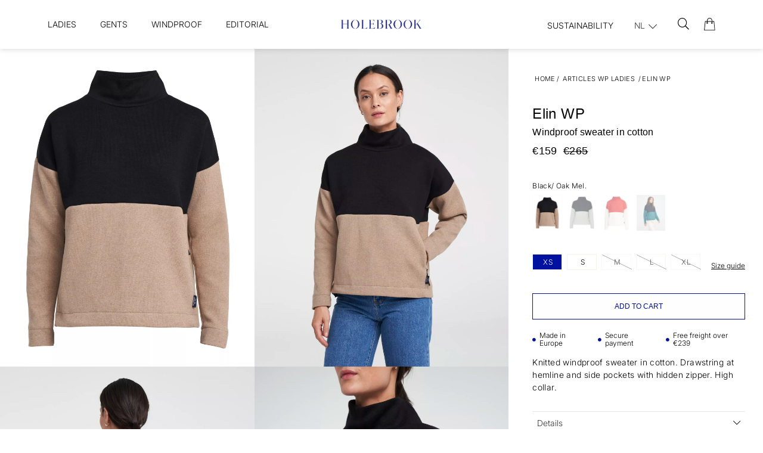

--- FILE ---
content_type: text/html;charset=UTF-8
request_url: https://www.holebrook.com/en-nl/article/elin-wp?attr1_id=78
body_size: 64445
content:
<!doctype html>
<html lang="en">
	<head>
		<meta charset="utf-8">
		<meta http-equiv="x-ua-compatible" content="ie=edge">
		<meta name="viewport" content="width=device-width, initial-scale=1">
		<meta property="og:image" content="https://media.viskanassets.com/v2/holebrookprod/normal/Holebrook_Elin-WP_H12404_987_P.jpg"/>
				<meta property="og:image" content="https://media.viskanassets.com/v2/holebrookprod/normal/Holebrook_Elin-WP_H12404_987_1.jpg"/>
				<meta property="og:image" content="https://media.viskanassets.com/v2/holebrookprod/normal/Holebrook_Elin-WP_H12404_987_2.jpg"/>
				<meta property="og:image" content="https://media.viskanassets.com/v2/holebrookprod/normal/Holebrook_Elin-WP_H12404_987_3.jpg"/>
				<meta property="product:price:currency" content="EUR">
		<meta property="product:price:amount" content="265.00">
					<meta property="product:sale_price:amount" content="159.00">
				<meta name="robots" content="index,follow"/>
	<meta name="description" content="Windproof sweater in cotton "/>
<meta property="og:title" content="Elin WP - Holebrook"/>
<meta property="og:description" content="Windproof sweater in cotton "/>
<meta property="og:site_name" content="Holebrook"/>
<meta property="og:type" content="product"/>
<meta property="og:url" content="https://www.holebrook.com/en-nl/article/elin-wp"/>

<meta name="google-site-verification" content="r-nUoJiEcxb7Wk6E0p4Ek_h28dLVmSxqoUYcsx9dnXU"/>
<title>Elin WP - Holebrook</title>
<link rel="canonical" href="https://www.holebrook.com/en-nl/article/elin-wp"/>

<link rel="alternate" hreflang="sv-se" href="https://www.holebrook.com/sv-se/article/elin-wp"/>
		<link rel="alternate" hreflang="en-au" href="https://www.holebrook.com/en-au/article/elin-wp"/>
		<link rel="alternate" hreflang="en-at" href="https://www.holebrook.com/en-at/article/elin-wp"/>
		<link rel="alternate" hreflang="en-be" href="https://www.holebrook.com/en-be/article/elin-wp"/>
		<link rel="alternate" hreflang="en-ca" href="https://www.holebrook.com/en-ca/article/elin-wp"/>
		<link rel="alternate" hreflang="en-dk" href="https://www.holebrook.com/en-dk/article/elin-wp"/>
		<link rel="alternate" hreflang="en-ee" href="https://www.holebrook.com/en-ee/article/elin-wp"/>
		<link rel="alternate" hreflang="en-fi" href="https://www.holebrook.com/en-fi/article/elin-wp"/>
		<link rel="alternate" hreflang="en-fr" href="https://www.holebrook.com/en-fr/article/elin-wp"/>
		<link rel="alternate" hreflang="en-de" href="https://www.holebrook.com/en-de/article/elin-wp"/>
		<link rel="alternate" hreflang="en-is" href="https://www.holebrook.com/en-is/article/elin-wp"/>
		<link rel="alternate" hreflang="en-ie" href="https://www.holebrook.com/en-ie/article/elin-wp"/>
		<link rel="alternate" hreflang="en-lv" href="https://www.holebrook.com/en-lv/article/elin-wp"/>
		<link rel="alternate" hreflang="en-lt" href="https://www.holebrook.com/en-lt/article/elin-wp"/>
		<link rel="alternate" hreflang="en-nl" href="https://www.holebrook.com/en-nl/article/elin-wp"/>
		<link rel="alternate" hreflang="en-no" href="https://www.holebrook.com/en-no/article/elin-wp"/>
		<link rel="alternate" hreflang="en-es" href="https://www.holebrook.com/en-es/article/elin-wp"/>
		<link rel="alternate" hreflang="en-ch" href="https://www.holebrook.com/en-ch/article/elin-wp"/>
		<link rel="alternate" hreflang="en-gb" href="https://www.holebrook.com/en-gb/article/elin-wp"/>
		<link rel="alternate" hreflang="en-us" href="https://www.holebrook.com/en-us/article/elin-wp"/>
		<link rel="alternate" hreflang="en-ax" href="https://www.holebrook.com/en-ax/article/elin-wp"/>
		<link rel="alternate" href="https://www.holebrook.com/" hreflang="x-default"/>
<script type="text/javascript">
		//<![CDATA[
		window.lipscoreInit = function() {
			lipscore.init({
				apiKey: "32dcd75a288b280b3bcdb854"
			});
		};
		(function() {
			var scr = document.createElement('script'); scr.async = 1;
			scr.src = "//static.lipscore.com/assets/en/lipscore-v1.js";
			document.getElementsByTagName('head')[0].appendChild(scr);
		})();
		//]]>
	</script>
<link rel="icon" type="image/png" href="https://media.viskanassets.com/v2/holebrookprod/original/new-favicon-16x16.png" sizes="16x16"/>
		<link rel="icon" type="image/png" href="https://media.viskanassets.com/v2/holebrookprod/original/new-favicon-24x24.png" sizes="24x24"/>
		<link rel="icon" type="image/png" href="https://media.viskanassets.com/v2/holebrookprod/original/new-favicon-32x32.png" sizes="32x32"/>
		<link rel="icon" type="image/png" href="https://media.viskanassets.com/v2/holebrookprod/original/new-favicon-48x48.png" sizes="48x48"/>
	<link rel="preload" href="https://cdn.viskan.com/V12/7.0.0/index.js" as="script">


<link rel="preload" href="/build/chunks/runtime~main-7741d2131ebd69f040cd.js" as="script">

<link rel="preload" href="/build/chunks/d9167feffd622223a9d5.js" as="script">

<link rel="preload" href="/build/chunks/68ed15f13d2835b73540.js" as="script">

<link rel="preload" href="/build/chunks/9d11fd8fb42b1f897453.js" as="script">

<link rel="preload" href="/build/chunks/7fe5a7229917c5d15690.js" as="script">

<link rel="preload" href="/build/chunks/d4472fd70cbfb60aa149.js" as="script">

<link rel="preload" href="/build/chunks/cad1e1e7d05c0bc7c46d.js" as="script">

<link rel="preload" href="/build/chunks/abbc2b8a3a6e32c26201.js" as="script">

<link rel="preload" href="/build/chunks/6e061cc14c07727f4894.js" as="script">

<link rel="preload" href="/build/chunks/a56dff1b039678667d2b.js" as="script">

<link rel="preload" href="/build/chunks/b5aa8216960e958eb01e.js" as="script">

<link rel="preload" href="/build/chunks/606511626b61e19f94f2.js" as="script">

<link rel="preload" href="/build/chunks/e067eccf91819370eb02.js" as="script">

<link rel="preload" href="/build/chunks/ece49fa827dda6c317a2.js" as="script">

<link rel="preload" href="/build/chunks/f34b467b2b28e2894884.js" as="script">

<link rel="preload" href="/build/chunks/dd7ab749eb0bb48019bd.js" as="script">



<link rel="preload" href="/build/chunks/slider-18db3da9d6fcd426de56.css" as="style">

<link rel="preload" href="/build/chunks/main-5599621750cf3538aded.css" as="style">


<link rel="preload" href="/customer.css" as="style">

<link rel="preload" href="https://cdn.viskan.com/font-awesome/releases/v5.15.1/webfonts/fa-light-300.woff2" as="font" type="font/woff2" crossorigin="anonymous">
	<link rel="preload" href="https://cdn.viskan.com/font-awesome/releases/v5.15.1/webfonts/fa-regular-400.woff2" as="font" type="font/woff2" crossorigin="anonymous">
	<link rel="preload" href="https://cdn.viskan.com/font-awesome/releases/v5.15.1/webfonts/fa-brands-400.woff2" as="font" type="font/woff2" crossorigin="anonymous">
	<link rel="preload" href="https://cdn.viskan.com/font-awesome/releases/v5.15.1/webfonts/fa-solid-900.woff2" as="font" type="font/woff2" crossorigin="anonymous">
<link rel="preconnect" href="https://media.viskanassets.com">
<script type="module" src="https://gallery.cevoid.com/index.js" defer></script>
</head>
	<body>
		<div class="Breakpoint-value"></div>
		<div id="Streamline">
			<script>
				//<![CDATA[
					window._streamline = window._streamline || {};
					window._streamline.siteContext = 

{
	"aggregateAttribute1Group": true,
	"aggregateAttribute2Group": false,
	"aggregateAttribute3Group": false,
	"articleUrlPrefix": "article",
	"club_id": "0",
	
	"cmsSettings": {
		"tags": { "article": "cms-article-x", "articleQuickBuy": "cms-article-quick-buy", "computedStyles": "cms-computed-styles", "css": "custom-css", "defaultTree": "estore", "footer": "cms-footer-x", "header": "cms-header-x", "styles": "cms-styles", "presetStyles": "cms-preset-styles", "computedPresetStyles": "cms-computed-preset-styles", "componentPresets": "cms-component-presets" }
	},
	"environment": "Production",
	"mediaConfig": {
		"mediaPath": "",
		"mediaServiceBaseURL": "https://media.viskanassets.com/v2/holebrookprod",
		"scalings": {"normal":{"name":"normal","width":800,"height":800,"fitIn":true},"thumbnail":{"name":"thumbnail","width":128,"height":128,"fitIn":true},"original":{"name":"original","width":2000,"height":2000,"fitIn":true},"large":{"name":"large","width":2048,"height":2048},"list":{"name":"list","width":1000,"height":1000,"fitIn":true,"quality":90}}
	},
	"dataCollector": {
		"endpoint": "",
		"instanceAlias": ""
	},
	"companyName": "Holebrook",
	"customer": {
		"isBusinessAllowed": false,
		"isPersonAllowed": true
	},
	"country_code": "NL",
	"countries": [{
			"id": 0,
			"iso": "SE",
			"language": "sv",
			"languageId": 1,
			"name": "Sverige",
			"shopable": true,
			"selectable": true,
			"handledAs": ""
		},{
			"id": 24,
			"iso": "AU",
			"language": "en",
			"languageId": 3,
			"name": "Australia",
			"shopable": true,
			"selectable": true,
			"handledAs": ""
		},{
			"id": 23,
			"iso": "AT",
			"language": "en",
			"languageId": 3,
			"name": "Austria",
			"shopable": true,
			"selectable": true,
			"handledAs": ""
		},{
			"id": 11,
			"iso": "BE",
			"language": "en",
			"languageId": 3,
			"name": "Belgium",
			"shopable": true,
			"selectable": true,
			"handledAs": ""
		},{
			"id": 27,
			"iso": "CA",
			"language": "en",
			"languageId": 3,
			"name": "Canada",
			"shopable": true,
			"selectable": true,
			"handledAs": ""
		},{
			"id": 12,
			"iso": "DK",
			"language": "en",
			"languageId": 3,
			"name": "Denmark",
			"shopable": true,
			"selectable": true,
			"handledAs": ""
		},{
			"id": 13,
			"iso": "EE",
			"language": "en",
			"languageId": 3,
			"name": "Estonia",
			"shopable": true,
			"selectable": true,
			"handledAs": ""
		},{
			"id": 1,
			"iso": "FI",
			"language": "en",
			"languageId": 3,
			"name": "Finland",
			"shopable": true,
			"selectable": true,
			"handledAs": ""
		},{
			"id": 14,
			"iso": "FR",
			"language": "en",
			"languageId": 3,
			"name": "France",
			"shopable": true,
			"selectable": true,
			"handledAs": ""
		},{
			"id": 22,
			"iso": "DE",
			"language": "en",
			"languageId": 3,
			"name": "Germany",
			"shopable": true,
			"selectable": true,
			"handledAs": ""
		},{
			"id": 25,
			"iso": "IS",
			"language": "en",
			"languageId": 3,
			"name": "Iceland",
			"shopable": true,
			"selectable": true,
			"handledAs": ""
		},{
			"id": 15,
			"iso": "IE",
			"language": "en",
			"languageId": 3,
			"name": "Ireland",
			"shopable": true,
			"selectable": true,
			"handledAs": ""
		},{
			"id": 17,
			"iso": "LV",
			"language": "en",
			"languageId": 3,
			"name": "Latvia",
			"shopable": true,
			"selectable": true,
			"handledAs": ""
		},{
			"id": 7,
			"iso": "LT",
			"language": "en",
			"languageId": 3,
			"name": "Lithuania",
			"shopable": true,
			"selectable": true,
			"handledAs": ""
		},{
			"id": 18,
			"iso": "NL",
			"language": "en",
			"languageId": 3,
			"name": "Netherlands",
			"shopable": true,
			"selectable": true,
			"handledAs": ""
		},{
			"id": 28,
			"iso": "NO",
			"language": "en",
			"languageId": 3,
			"name": "Norway",
			"shopable": true,
			"selectable": true,
			"handledAs": ""
		},{
			"id": 19,
			"iso": "ES",
			"language": "en",
			"languageId": 3,
			"name": "Spain",
			"shopable": true,
			"selectable": true,
			"handledAs": ""
		},{
			"id": 29,
			"iso": "CH",
			"language": "en",
			"languageId": 3,
			"name": "Switzerland",
			"shopable": true,
			"selectable": true,
			"handledAs": ""
		},{
			"id": 20,
			"iso": "GB",
			"language": "en",
			"languageId": 3,
			"name": "United Kingdom",
			"shopable": true,
			"selectable": true,
			"handledAs": ""
		},{
			"id": 30,
			"iso": "US",
			"language": "en",
			"languageId": 3,
			"name": "United States",
			"shopable": true,
			"selectable": true,
			"handledAs": ""
		},{
			"id": 26,
			"iso": "AX",
			"language": "en",
			"languageId": 3,
			"name": "Åland",
			"shopable": true,
			"selectable": true,
			"handledAs": ""
		}],
	
	"country_id": 18,
	"countryShopable": true,
	"countrySelectable": true,
	"countryHandledAs": "",
	"currency_code": "EUR",
	"currency_id": "1",
	
	"defaultLanguageId": 1,
	"lang_code_web": "en",
	"lang_id": 3,
	"loadCategoryOnArticle": false,
	"locale": "en-NL",
	"localePickerPath": "/locale/",
	"reCAPTCHASiteKey": "6LdHqBEUAAAAALG-INwaSDHoIS6Vlsxc7sHK-BvA",
	"searchUrlPrefix": "/search",
	"selectedPurchaseCountry": {
			"id": 18,
			"iso": "NL",
			"language": "en",
			"languageId": 3,
			"name": "Netherlands",
			"shopable": true,
			"selectable": true,
			"handledAs": ""
		},
	"settings": {
		"addArticleFilterToUrl": true,
		"articleRedirectNotFoundUrl": "",
		"daysAsBrandNew": 30,
		"excludeOutOfStockListArticles": true,
		"excludeOutOfStockRelatedArticles": true,
		"articleStoreEnabled": false,
		"checkMediaEnabled": true,
		"ingridShippingAssistantEnabled": false,
		"ingridShippingAssistantEnabled_country": false,
		"klarnaShippingAssistantEnabled": false,
		"klarnaShippingAssistantEnabled_country": false,
		"klarnaSeparateShippingAddressEnabled": false,
		"remarketing": true,
		"useArticleQuickBuyLayout": true,
		"receiptUrlPath": "receipt",
		"termsUrlPath": "terms-and-conditions",
		"checkoutUrl": "checkout",
		"hideZeroPrice": false,
		"showLowestPrice": false,
		"lowestPricePrefixText": "",
		"lowestPriceSuffixText": "",
		"articleListWithPrentypes": false,
		"isSizeMatchRequired": false,
		"useFallbackImageForSize": false,
		"isAttr3MatchRequired": false,
		"useFallbackImageGlobal": false,
		"receiptLayout": "default",
		"noPreselectAttribute1": false,
		"noPreselectAttribute2": false,
		"noPreselectAttribute3": false,
		"disableExVATForB2B": false,
		"showPricesExVAT": false,
		"calculateDiscountPercentFromLowestPrice": false,
		"ingridTrackingWidgetEnabled": false,
		"hideLowestPriceForSpecificOfferTypes": "",
		"improvedPaginationSeo": true,
		"paginatedPageName": "",
		"lowLevelUpdateEnabled": false,
		"uniqueBrandNewBadge": "",
		"uniqueSaleBadge": ""
	},
	"thirdParty": {
		"googleAnalyticsId": "",
		"googleTagManagerId": "GTM-MH9R545",
		"googleAnalyticsUa": true,
		"googleAnalytics4": true,
		"googlePersonalDataEmail": false,
		"googlePersonalDataEmailSha1": false,
		"googlePersonalDataFirstName": false,
		"googlePersonalDataLastName": false,
		"googlePersonalDataStreetAddress": false,
		"googlePersonalDataZipCode": false,
		"googlePersonalDataCity": false,
		"googlePersonalDataCountry": false,
		"googlePersonalDataPhoneNumber": false,
		"piwikId": "",
		"piwikInstanceAddress": "",
		"getLipscoreOrderDataFromAPI": false,
		"imboxId": ""
	},
	"localeMode": "LANGUAGE_AND_COUNTRY_IN_PATH",
	"useLookup": true,
	"sellerId": -1
}
;
					window._streamline.customerOnLoadStatus = 
		{
			"logged_in": false,
			"logged_in_level": 0,
			"person_flg": true
		}
	;
					window.__PRELOADED_STREAMLINE_STATE__ = 

		{
			
					article: {
						article: {"link_friendly_name":"elin-wp","art_id":686,"defaultCategory":{},"brandnew":false,"articleCampaigns":[{"camp_id":1220,"customerType":-1,"offertype_id":6,"camp_name":"Archive Sale - 40% NL","camp_name2":"","camp_desc":"","skuIds":[10818,10816,10815,10814,10817,15902,15900,15901,15898,15899],"propertyKeys":[],"parameters":[]}],"inStoreStock":false,"incomingInStock":false,"brandName":"","art_desc":"Windproof sweater in cotton ","articleCategories":[{"default_flg":false,"category":{"cat_id":189,"catname":"Articles WP Ladies","link_friendly_name":"articles-wp-ladies/","hierarchy":{"level":3,"level_3":189,"level_4":0}}},{"default_flg":false,"category":{"cat_id":1001,"catname":"eStore","link_friendly_name":"estore/","hierarchy":{"level":1,"level_3":0,"level_4":0}}},{"default_flg":false,"category":{"cat_id":1016,"catname":"Artiklar","link_friendly_name":"articles/","hierarchy":{"level":2,"level_3":0,"level_4":0}}},{"default_flg":false,"category":{"cat_id":1047,"catname":"Ladies","link_friendly_name":"originals/ladies/","hierarchy":{"level":5,"level_3":1045,"level_4":1046}}},{"default_flg":false,"category":{"cat_id":1056,"catname":"Archive Sale","link_friendly_name":"collections/previous-collections/ladies/","hierarchy":{"level":4,"level_3":157,"level_4":1056}}},{"default_flg":false,"category":{"cat_id":1220,"catname":"Windproof","link_friendly_name":"collections/previous-collections/ladies/windproof/","hierarchy":{"level":5,"level_3":157,"level_4":1056}}}],"inStock":true,"brand":{},"propertyKeys":[{"usedForFilter":true,"keygroup":"","propertykey_name_internal":"Bleach","propertykey_name":"Bleach","propertykey_desc":"","propertyValues":[{"propertyvalue":"Do not use bleach.","propertyvalue_desc":"","propertyvalue_internal":"Använd inte blekning.","propertyvalue_id":11551}]},{"usedForFilter":true,"keygroup":"","propertykey_name_internal":"Bleach Symbol","propertykey_name":"Bleach Symbol","propertykey_desc":"","propertyValues":[{"propertyvalue":"Do_not_use_bleach.png","propertyvalue_desc":"","propertyvalue_internal":"Do_not_use_bleach.png","propertyvalue_id":13376}]},{"usedForFilter":true,"keygroup":"","propertykey_name_internal":"Composition","propertykey_name":"Composition","propertykey_desc":"","propertyValues":[{"propertyvalue":"100% cotton","propertyvalue_desc":"","propertyvalue_internal":"100% cotton","propertyvalue_id":402}]},{"usedForFilter":true,"keygroup":"","propertykey_name_internal":"Details1","propertykey_name":"Details1","propertykey_desc":"","propertyValues":[{"propertyvalue":"Regular fit","propertyvalue_desc":"","propertyvalue_internal":"Normal passform","propertyvalue_id":12065}]},{"usedForFilter":true,"keygroup":"","propertykey_name_internal":"Details2","propertykey_name":"Details2","propertykey_desc":"","propertyValues":[{"propertyvalue":"Windproof","propertyvalue_desc":"","propertyvalue_internal":"Vindfodrad","propertyvalue_id":11554}]},{"usedForFilter":true,"keygroup":"","propertykey_name_internal":"Details3","propertykey_name":"Details3","propertykey_desc":"","propertyValues":[{"propertyvalue":"Drawstring at hemline\r","propertyvalue_desc":"","propertyvalue_internal":"Skorstenskrage","propertyvalue_id":13184}]},{"usedForFilter":true,"keygroup":"","propertykey_name_internal":"Details4","propertykey_name":"Details4","propertykey_desc":"","propertyValues":[{"propertyvalue":"Regular fit\r","propertyvalue_desc":"","propertyvalue_internal":"Dragsko i nederkant","propertyvalue_id":13185}]},{"usedForFilter":true,"keygroup":"","propertykey_name_internal":"Details5","propertykey_name":"Details5","propertykey_desc":"","propertyValues":[{"propertyvalue":"Produced in Europe","propertyvalue_desc":"","propertyvalue_internal":"Tillverkad i Europa","propertyvalue_id":11557}]},{"usedForFilter":true,"keygroup":"","propertykey_name_internal":"Dry Clean","propertykey_name":"Dry Clean","propertykey_desc":"","propertyValues":[{"propertyvalue":"Do not dry clean","propertyvalue_desc":"","propertyvalue_internal":"Ej kemtvätt","propertyvalue_id":11558}]},{"usedForFilter":true,"keygroup":"","propertykey_name_internal":"Dry Clean Symbol","propertykey_name":"Dry Clean Symbol","propertykey_desc":"","propertyValues":[{"propertyvalue":"Do_not_dry_clean.png","propertyvalue_desc":"","propertyvalue_internal":"Do_not_dry_clean.png","propertyvalue_id":13389}]},{"usedForFilter":true,"keygroup":"","propertykey_name_internal":"Drying","propertykey_name":"Drying","propertykey_desc":"","propertyValues":[{"propertyvalue":"Stretch when wet to shape. Do not tumble dry","propertyvalue_desc":"","propertyvalue_internal":"Sträckes i vått tillstånd. Torktumlas inte","propertyvalue_id":11560}]},{"usedForFilter":true,"keygroup":"","propertykey_name_internal":"Drying Symbol","propertykey_name":"Drying Symbol","propertykey_desc":"","propertyValues":[{"propertyvalue":"Hang_to_dry.png","propertyvalue_desc":"","propertyvalue_internal":"Hang_to_dry.png","propertyvalue_id":13380}]},{"usedForFilter":true,"keygroup":"","propertykey_name_internal":"Gender","propertykey_name":"Gender","propertykey_desc":"","propertyValues":[{"propertyvalue":"Woman","propertyvalue_desc":"","propertyvalue_internal":"WOMAN","propertyvalue_id":8434}]},{"usedForFilter":true,"keygroup":"","propertykey_name_internal":"Ironing","propertykey_name":"Ironing","propertykey_desc":"","propertyValues":[{"propertyvalue":"Iron inside out","propertyvalue_desc":"","propertyvalue_internal":"Strykes på avigsidan","propertyvalue_id":11562}]},{"usedForFilter":true,"keygroup":"","propertykey_name_internal":"Ironing Symbol","propertykey_name":"Ironing Symbol","propertykey_desc":"","propertyValues":[{"propertyvalue":"Iron_in_low_temperature.png","propertyvalue_desc":"","propertyvalue_internal":"Iron_in_low_temperature.png","propertyvalue_id":13382}]},{"usedForFilter":true,"keygroup":"","propertykey_name_internal":"Main Group","propertykey_name":"Main Group","propertykey_desc":"","propertyValues":[{"propertyvalue":"WP","propertyvalue_desc":"","propertyvalue_internal":"WP","propertyvalue_id":1327}]},{"usedForFilter":true,"keygroup":"","propertykey_name_internal":"Product Group","propertykey_name":"Product Group","propertykey_desc":"","propertyValues":[{"propertyvalue":"100% cotton","propertyvalue_desc":"","propertyvalue_internal":"100% cotton","propertyvalue_id":1337}]},{"usedForFilter":true,"keygroup":"","propertykey_name_internal":"Product Type","propertykey_name":"Product Type","propertykey_desc":"","propertyValues":[{"propertyvalue":"Windproof","propertyvalue_desc":"","propertyvalue_internal":"Windproof","propertyvalue_id":1359}]},{"usedForFilter":true,"keygroup":"","propertykey_name_internal":"Washing","propertykey_name":"Washing","propertykey_desc":"","propertyValues":[{"propertyvalue":"Wash with similar colours, inside out. Max shrinkage 5 %","propertyvalue_desc":"","propertyvalue_internal":"Tvättas med liknande färger och avigsidan ut. Krymper max 5 %","propertyvalue_id":11564}]},{"usedForFilter":true,"keygroup":"","propertykey_name_internal":"Washing Symbol","propertykey_name":"Washing Symbol","propertykey_desc":"","propertyValues":[{"propertyvalue":"Machine_wash_40.png","propertyvalue_desc":"","propertyvalue_internal":"Machine_wash_40.png","propertyvalue_id":13387}]}],"articleAttributes":[{"sku_id":10818,"attr1_id":35,"attr2_id":21,"attr3_id":0,"pluno":"7314830070205","ean13":"7314830070205","supplierNo":"7314830070205","weight":"500.00","width":"0","height":"0","length":"0","volume":0,"extra_1":"","extra_2":"","extra_3":"","skuStatus":"FOR_SALE","brandnew":false,"inStock":false,"inStoreStock":false,"incomingInStock":false,"stockBalance":0,"incomingStockBalance":0,"closestEstimatedShippingDate":null,"del_dat":null,"articlePrice":{"club_id":0,"price_sales":159,"price_sales_exvat":131.4,"price_org":265,"price_org_exvat":219.01,"price_rec":0,"price_rec_exvat":0,"price_unit":0,"price_unit_exvat":0,"vat":0.21,"camp_id":1220,"lowestPrice":0.0,"offertype_id":6,"isPriceCampaign":true},"rentalPeriods":[],"attribute1":{"attr1_id":35,"attr1_no":"281","rgb_code":"000080","colorGroup":"Grey ","attr1_code":"Navy/ Light Grey Mel.","attr1_desc":""},"attribute2":{"attr2_id":21,"attr2_no":"02","attr2_code":"XS","attr2_desc":"","sort":10},"attribute3":{"attr3_id":0,"attr3_no":"","attr3_code":"(Ingen)","attr3_desc":"(Ingen)"},"propertyKeys":[]},{"sku_id":10816,"attr1_id":35,"attr2_id":18,"attr3_id":0,"pluno":"7314830070212","ean13":"7314830070212","supplierNo":"7314830070212","weight":"500.00","width":"0","height":"0","length":"0","volume":0,"extra_1":"","extra_2":"","extra_3":"","skuStatus":"FOR_SALE","brandnew":false,"inStock":false,"inStoreStock":false,"incomingInStock":false,"stockBalance":0,"incomingStockBalance":0,"closestEstimatedShippingDate":null,"del_dat":null,"articlePrice":{"club_id":0,"price_sales":159,"price_sales_exvat":131.4,"price_org":265,"price_org_exvat":219.01,"price_rec":0,"price_rec_exvat":0,"price_unit":0,"price_unit_exvat":0,"vat":0.21,"camp_id":1220,"lowestPrice":0.0,"offertype_id":6,"isPriceCampaign":true},"rentalPeriods":[],"attribute1":{"attr1_id":35,"attr1_no":"281","rgb_code":"000080","colorGroup":"Grey ","attr1_code":"Navy/ Light Grey Mel.","attr1_desc":""},"attribute2":{"attr2_id":18,"attr2_no":"03","attr2_code":"S","attr2_desc":"","sort":11},"attribute3":{"attr3_id":0,"attr3_no":"","attr3_code":"(Ingen)","attr3_desc":"(Ingen)"},"propertyKeys":[]},{"sku_id":10815,"attr1_id":35,"attr2_id":16,"attr3_id":0,"pluno":"7314830070229","ean13":"7314830070229","supplierNo":"7314830070229","weight":"500.00","width":"0","height":"0","length":"0","volume":0,"extra_1":"","extra_2":"","extra_3":"","skuStatus":"FOR_SALE","brandnew":false,"inStock":false,"inStoreStock":false,"incomingInStock":false,"stockBalance":0,"incomingStockBalance":0,"closestEstimatedShippingDate":null,"del_dat":null,"articlePrice":{"club_id":0,"price_sales":159,"price_sales_exvat":131.4,"price_org":265,"price_org_exvat":219.01,"price_rec":0,"price_rec_exvat":0,"price_unit":0,"price_unit_exvat":0,"vat":0.21,"camp_id":1220,"lowestPrice":0.0,"offertype_id":6,"isPriceCampaign":true},"rentalPeriods":[],"attribute1":{"attr1_id":35,"attr1_no":"281","rgb_code":"000080","colorGroup":"Grey ","attr1_code":"Navy/ Light Grey Mel.","attr1_desc":""},"attribute2":{"attr2_id":16,"attr2_no":"04","attr2_code":"M","attr2_desc":"","sort":13},"attribute3":{"attr3_id":0,"attr3_no":"","attr3_code":"(Ingen)","attr3_desc":"(Ingen)"},"propertyKeys":[]},{"sku_id":10814,"attr1_id":35,"attr2_id":14,"attr3_id":0,"pluno":"7314830070236","ean13":"7314830070236","supplierNo":"7314830070236","weight":"500.00","width":"0","height":"0","length":"0","volume":0,"extra_1":"","extra_2":"","extra_3":"","skuStatus":"FOR_SALE","brandnew":false,"inStock":false,"inStoreStock":false,"incomingInStock":false,"stockBalance":0,"incomingStockBalance":0,"closestEstimatedShippingDate":null,"del_dat":null,"articlePrice":{"club_id":0,"price_sales":159,"price_sales_exvat":131.4,"price_org":265,"price_org_exvat":219.01,"price_rec":0,"price_rec_exvat":0,"price_unit":0,"price_unit_exvat":0,"vat":0.21,"camp_id":1220,"lowestPrice":0.0,"offertype_id":6,"isPriceCampaign":true},"rentalPeriods":[],"attribute1":{"attr1_id":35,"attr1_no":"281","rgb_code":"000080","colorGroup":"Grey ","attr1_code":"Navy/ Light Grey Mel.","attr1_desc":""},"attribute2":{"attr2_id":14,"attr2_no":"05","attr2_code":"L","attr2_desc":"","sort":14},"attribute3":{"attr3_id":0,"attr3_no":"","attr3_code":"(Ingen)","attr3_desc":"(Ingen)"},"propertyKeys":[]},{"sku_id":10817,"attr1_id":35,"attr2_id":20,"attr3_id":0,"pluno":"7314830070243","ean13":"7314830070243","supplierNo":"7314830070243","weight":"500.00","width":"0","height":"0","length":"0","volume":0,"extra_1":"","extra_2":"","extra_3":"","skuStatus":"FOR_SALE","brandnew":false,"inStock":true,"inStoreStock":false,"incomingInStock":false,"stockBalance":3,"incomingStockBalance":0,"closestEstimatedShippingDate":null,"del_dat":null,"articlePrice":{"club_id":0,"price_sales":159,"price_sales_exvat":131.4,"price_org":265,"price_org_exvat":219.01,"price_rec":0,"price_rec_exvat":0,"price_unit":0,"price_unit_exvat":0,"vat":0.21,"camp_id":1220,"lowestPrice":0.0,"offertype_id":6,"isPriceCampaign":true},"rentalPeriods":[],"attribute1":{"attr1_id":35,"attr1_no":"281","rgb_code":"000080","colorGroup":"Grey ","attr1_code":"Navy/ Light Grey Mel.","attr1_desc":""},"attribute2":{"attr2_id":20,"attr2_no":"06","attr2_code":"XL","attr2_desc":"","sort":16},"attribute3":{"attr3_id":0,"attr3_no":"","attr3_code":"(Ingen)","attr3_desc":"(Ingen)"},"propertyKeys":[]},{"sku_id":13935,"attr1_id":332,"attr2_id":21,"attr3_id":0,"pluno":"7314830107529","ean13":"7314830107529","supplierNo":"7314830107529","weight":"300.00","width":"0","height":"0","length":"0","volume":0,"extra_1":"","extra_2":"","extra_3":"","skuStatus":"FOR_SALE","brandnew":false,"inStock":true,"inStoreStock":false,"incomingInStock":false,"stockBalance":6,"incomingStockBalance":0,"closestEstimatedShippingDate":null,"del_dat":null,"articlePrice":{"club_id":0,"price_sales":265,"price_sales_exvat":219.01,"price_org":0,"price_org_exvat":0,"price_rec":0,"price_rec_exvat":0,"price_unit":0,"price_unit_exvat":0,"vat":0.21,"camp_id":-1,"lowestPrice":0.0,"offertype_id":-1,"isPriceCampaign":false},"rentalPeriods":[],"attribute1":{"attr1_id":332,"attr1_no":"538","rgb_code":"","colorGroup":"","attr1_code":"Raspberry/Off White","attr1_desc":""},"attribute2":{"attr2_id":21,"attr2_no":"02","attr2_code":"XS","attr2_desc":"","sort":10},"attribute3":{"attr3_id":0,"attr3_no":"","attr3_code":"(Ingen)","attr3_desc":"(Ingen)"},"propertyKeys":[]},{"sku_id":13933,"attr1_id":332,"attr2_id":18,"attr3_id":0,"pluno":"7314830107536","ean13":"7314830107536","supplierNo":"7314830107536","weight":"300.00","width":"0","height":"0","length":"0","volume":0,"extra_1":"","extra_2":"","extra_3":"","skuStatus":"FOR_SALE","brandnew":false,"inStock":false,"inStoreStock":false,"incomingInStock":false,"stockBalance":0,"incomingStockBalance":0,"closestEstimatedShippingDate":null,"del_dat":null,"articlePrice":{"club_id":0,"price_sales":265,"price_sales_exvat":219.01,"price_org":0,"price_org_exvat":0,"price_rec":0,"price_rec_exvat":0,"price_unit":0,"price_unit_exvat":0,"vat":0.21,"camp_id":-1,"lowestPrice":0.0,"offertype_id":-1,"isPriceCampaign":false},"rentalPeriods":[],"attribute1":{"attr1_id":332,"attr1_no":"538","rgb_code":"","colorGroup":"","attr1_code":"Raspberry/Off White","attr1_desc":""},"attribute2":{"attr2_id":18,"attr2_no":"03","attr2_code":"S","attr2_desc":"","sort":11},"attribute3":{"attr3_id":0,"attr3_no":"","attr3_code":"(Ingen)","attr3_desc":"(Ingen)"},"propertyKeys":[]},{"sku_id":13932,"attr1_id":332,"attr2_id":16,"attr3_id":0,"pluno":"7314830107543","ean13":"7314830107543","supplierNo":"7314830107543","weight":"300.00","width":"0","height":"0","length":"0","volume":0,"extra_1":"","extra_2":"","extra_3":"","skuStatus":"FOR_SALE","brandnew":false,"inStock":true,"inStoreStock":false,"incomingInStock":false,"stockBalance":6,"incomingStockBalance":0,"closestEstimatedShippingDate":null,"del_dat":null,"articlePrice":{"club_id":0,"price_sales":265,"price_sales_exvat":219.01,"price_org":0,"price_org_exvat":0,"price_rec":0,"price_rec_exvat":0,"price_unit":0,"price_unit_exvat":0,"vat":0.21,"camp_id":-1,"lowestPrice":0.0,"offertype_id":-1,"isPriceCampaign":false},"rentalPeriods":[],"attribute1":{"attr1_id":332,"attr1_no":"538","rgb_code":"","colorGroup":"","attr1_code":"Raspberry/Off White","attr1_desc":""},"attribute2":{"attr2_id":16,"attr2_no":"04","attr2_code":"M","attr2_desc":"","sort":13},"attribute3":{"attr3_id":0,"attr3_no":"","attr3_code":"(Ingen)","attr3_desc":"(Ingen)"},"propertyKeys":[]},{"sku_id":13931,"attr1_id":332,"attr2_id":14,"attr3_id":0,"pluno":"7314830107550","ean13":"7314830107550","supplierNo":"7314830107550","weight":"300.00","width":"0","height":"0","length":"0","volume":0,"extra_1":"","extra_2":"","extra_3":"","skuStatus":"FOR_SALE","brandnew":false,"inStock":false,"inStoreStock":false,"incomingInStock":false,"stockBalance":0,"incomingStockBalance":0,"closestEstimatedShippingDate":null,"del_dat":null,"articlePrice":{"club_id":0,"price_sales":265,"price_sales_exvat":219.01,"price_org":0,"price_org_exvat":0,"price_rec":0,"price_rec_exvat":0,"price_unit":0,"price_unit_exvat":0,"vat":0.21,"camp_id":-1,"lowestPrice":0.0,"offertype_id":-1,"isPriceCampaign":false},"rentalPeriods":[],"attribute1":{"attr1_id":332,"attr1_no":"538","rgb_code":"","colorGroup":"","attr1_code":"Raspberry/Off White","attr1_desc":""},"attribute2":{"attr2_id":14,"attr2_no":"05","attr2_code":"L","attr2_desc":"","sort":14},"attribute3":{"attr3_id":0,"attr3_no":"","attr3_code":"(Ingen)","attr3_desc":"(Ingen)"},"propertyKeys":[]},{"sku_id":13934,"attr1_id":332,"attr2_id":20,"attr3_id":0,"pluno":"7314830107567","ean13":"7314830107567","supplierNo":"7314830107567","weight":"300.00","width":"0","height":"0","length":"0","volume":0,"extra_1":"","extra_2":"","extra_3":"","skuStatus":"FOR_SALE","brandnew":false,"inStock":true,"inStoreStock":false,"incomingInStock":false,"stockBalance":2,"incomingStockBalance":0,"closestEstimatedShippingDate":null,"del_dat":null,"articlePrice":{"club_id":0,"price_sales":265,"price_sales_exvat":219.01,"price_org":0,"price_org_exvat":0,"price_rec":0,"price_rec_exvat":0,"price_unit":0,"price_unit_exvat":0,"vat":0.21,"camp_id":-1,"lowestPrice":0.0,"offertype_id":-1,"isPriceCampaign":false},"rentalPeriods":[],"attribute1":{"attr1_id":332,"attr1_no":"538","rgb_code":"","colorGroup":"","attr1_code":"Raspberry/Off White","attr1_desc":""},"attribute2":{"attr2_id":20,"attr2_no":"06","attr2_code":"XL","attr2_desc":"","sort":16},"attribute3":{"attr3_id":0,"attr3_no":"","attr3_code":"(Ingen)","attr3_desc":"(Ingen)"},"propertyKeys":[]},{"sku_id":13930,"attr1_id":320,"attr2_id":21,"attr3_id":0,"pluno":"7314830107574","ean13":"7314830107574","supplierNo":"7314830107574","weight":"300.00","width":"0","height":"0","length":"0","volume":0,"extra_1":"","extra_2":"","extra_3":"","skuStatus":"FOR_SALE","brandnew":false,"inStock":true,"inStoreStock":false,"incomingInStock":false,"stockBalance":2,"incomingStockBalance":0,"closestEstimatedShippingDate":null,"del_dat":null,"articlePrice":{"club_id":0,"price_sales":265,"price_sales_exvat":219.01,"price_org":0,"price_org_exvat":0,"price_rec":0,"price_rec_exvat":0,"price_unit":0,"price_unit_exvat":0,"vat":0.21,"camp_id":-1,"lowestPrice":0.0,"offertype_id":-1,"isPriceCampaign":false},"rentalPeriods":[],"attribute1":{"attr1_id":320,"attr1_no":"665","rgb_code":"","colorGroup":"","attr1_code":"Navy/Peacook","attr1_desc":""},"attribute2":{"attr2_id":21,"attr2_no":"02","attr2_code":"XS","attr2_desc":"","sort":10},"attribute3":{"attr3_id":0,"attr3_no":"","attr3_code":"(Ingen)","attr3_desc":"(Ingen)"},"propertyKeys":[]},{"sku_id":13928,"attr1_id":320,"attr2_id":18,"attr3_id":0,"pluno":"7314830107581","ean13":"7314830107581","supplierNo":"7314830107581","weight":"300.00","width":"0","height":"0","length":"0","volume":0,"extra_1":"","extra_2":"","extra_3":"","skuStatus":"FOR_SALE","brandnew":false,"inStock":true,"inStoreStock":false,"incomingInStock":false,"stockBalance":13,"incomingStockBalance":0,"closestEstimatedShippingDate":null,"del_dat":null,"articlePrice":{"club_id":0,"price_sales":265,"price_sales_exvat":219.01,"price_org":0,"price_org_exvat":0,"price_rec":0,"price_rec_exvat":0,"price_unit":0,"price_unit_exvat":0,"vat":0.21,"camp_id":-1,"lowestPrice":0.0,"offertype_id":-1,"isPriceCampaign":false},"rentalPeriods":[],"attribute1":{"attr1_id":320,"attr1_no":"665","rgb_code":"","colorGroup":"","attr1_code":"Navy/Peacook","attr1_desc":""},"attribute2":{"attr2_id":18,"attr2_no":"03","attr2_code":"S","attr2_desc":"","sort":11},"attribute3":{"attr3_id":0,"attr3_no":"","attr3_code":"(Ingen)","attr3_desc":"(Ingen)"},"propertyKeys":[]},{"sku_id":13927,"attr1_id":320,"attr2_id":16,"attr3_id":0,"pluno":"7314830107598","ean13":"7314830107598","supplierNo":"7314830107598","weight":"300.00","width":"0","height":"0","length":"0","volume":0,"extra_1":"","extra_2":"","extra_3":"","skuStatus":"FOR_SALE","brandnew":false,"inStock":true,"inStoreStock":false,"incomingInStock":false,"stockBalance":12,"incomingStockBalance":0,"closestEstimatedShippingDate":null,"del_dat":null,"articlePrice":{"club_id":0,"price_sales":265,"price_sales_exvat":219.01,"price_org":0,"price_org_exvat":0,"price_rec":0,"price_rec_exvat":0,"price_unit":0,"price_unit_exvat":0,"vat":0.21,"camp_id":-1,"lowestPrice":0.0,"offertype_id":-1,"isPriceCampaign":false},"rentalPeriods":[],"attribute1":{"attr1_id":320,"attr1_no":"665","rgb_code":"","colorGroup":"","attr1_code":"Navy/Peacook","attr1_desc":""},"attribute2":{"attr2_id":16,"attr2_no":"04","attr2_code":"M","attr2_desc":"","sort":13},"attribute3":{"attr3_id":0,"attr3_no":"","attr3_code":"(Ingen)","attr3_desc":"(Ingen)"},"propertyKeys":[]},{"sku_id":13926,"attr1_id":320,"attr2_id":14,"attr3_id":0,"pluno":"7314830107604","ean13":"7314830107604","supplierNo":"7314830107604","weight":"300.00","width":"0","height":"0","length":"0","volume":0,"extra_1":"","extra_2":"","extra_3":"","skuStatus":"FOR_SALE","brandnew":false,"inStock":true,"inStoreStock":false,"incomingInStock":false,"stockBalance":6,"incomingStockBalance":0,"closestEstimatedShippingDate":null,"del_dat":null,"articlePrice":{"club_id":0,"price_sales":265,"price_sales_exvat":219.01,"price_org":0,"price_org_exvat":0,"price_rec":0,"price_rec_exvat":0,"price_unit":0,"price_unit_exvat":0,"vat":0.21,"camp_id":-1,"lowestPrice":0.0,"offertype_id":-1,"isPriceCampaign":false},"rentalPeriods":[],"attribute1":{"attr1_id":320,"attr1_no":"665","rgb_code":"","colorGroup":"","attr1_code":"Navy/Peacook","attr1_desc":""},"attribute2":{"attr2_id":14,"attr2_no":"05","attr2_code":"L","attr2_desc":"","sort":14},"attribute3":{"attr3_id":0,"attr3_no":"","attr3_code":"(Ingen)","attr3_desc":"(Ingen)"},"propertyKeys":[]},{"sku_id":13929,"attr1_id":320,"attr2_id":20,"attr3_id":0,"pluno":"7314830107611","ean13":"7314830107611","supplierNo":"7314830107611","weight":"300.00","width":"0","height":"0","length":"0","volume":0,"extra_1":"","extra_2":"","extra_3":"","skuStatus":"FOR_SALE","brandnew":false,"inStock":false,"inStoreStock":false,"incomingInStock":false,"stockBalance":0,"incomingStockBalance":0,"closestEstimatedShippingDate":null,"del_dat":null,"articlePrice":{"club_id":0,"price_sales":265,"price_sales_exvat":219.01,"price_org":0,"price_org_exvat":0,"price_rec":0,"price_rec_exvat":0,"price_unit":0,"price_unit_exvat":0,"vat":0.21,"camp_id":-1,"lowestPrice":0.0,"offertype_id":-1,"isPriceCampaign":false},"rentalPeriods":[],"attribute1":{"attr1_id":320,"attr1_no":"665","rgb_code":"","colorGroup":"","attr1_code":"Navy/Peacook","attr1_desc":""},"attribute2":{"attr2_id":20,"attr2_no":"06","attr2_code":"XL","attr2_desc":"","sort":16},"attribute3":{"attr3_id":0,"attr3_no":"","attr3_code":"(Ingen)","attr3_desc":"(Ingen)"},"propertyKeys":[]},{"sku_id":15902,"attr1_id":78,"attr2_id":34,"attr3_id":0,"pluno":"7314830123499","ean13":"7314830123499","supplierNo":"","weight":"300.00","width":"0","height":"0","length":"0","volume":0,"extra_1":"","extra_2":"","extra_3":"","skuStatus":"FOR_SALE","brandnew":false,"inStock":true,"inStoreStock":false,"incomingInStock":false,"stockBalance":4,"incomingStockBalance":0,"closestEstimatedShippingDate":null,"del_dat":null,"articlePrice":{"club_id":0,"price_sales":159,"price_sales_exvat":131.4,"price_org":265,"price_org_exvat":219.01,"price_rec":0,"price_rec_exvat":0,"price_unit":0,"price_unit_exvat":0,"vat":0.21,"camp_id":1220,"lowestPrice":0.0,"offertype_id":6,"isPriceCampaign":true},"rentalPeriods":[],"attribute1":{"attr1_id":78,"attr1_no":"987","rgb_code":"000000","colorGroup":"Black","attr1_code":"Black/ Oak Mel.","attr1_desc":""},"attribute2":{"attr2_id":34,"attr2_no":"02","attr2_code":"XS","attr2_desc":"","sort":10},"attribute3":{"attr3_id":0,"attr3_no":"","attr3_code":"(Ingen)","attr3_desc":"(Ingen)"},"propertyKeys":[]},{"sku_id":15900,"attr1_id":78,"attr2_id":32,"attr3_id":0,"pluno":"7314830123505","ean13":"7314830123505","supplierNo":"","weight":"300.00","width":"0","height":"0","length":"0","volume":0,"extra_1":"","extra_2":"","extra_3":"","skuStatus":"FOR_SALE","brandnew":false,"inStock":true,"inStoreStock":false,"incomingInStock":false,"stockBalance":5,"incomingStockBalance":0,"closestEstimatedShippingDate":null,"del_dat":null,"articlePrice":{"club_id":0,"price_sales":159,"price_sales_exvat":131.4,"price_org":265,"price_org_exvat":219.01,"price_rec":0,"price_rec_exvat":0,"price_unit":0,"price_unit_exvat":0,"vat":0.21,"camp_id":1220,"lowestPrice":0.0,"offertype_id":6,"isPriceCampaign":true},"rentalPeriods":[],"attribute1":{"attr1_id":78,"attr1_no":"987","rgb_code":"000000","colorGroup":"Black","attr1_code":"Black/ Oak Mel.","attr1_desc":""},"attribute2":{"attr2_id":32,"attr2_no":"03","attr2_code":"S","attr2_desc":"","sort":30},"attribute3":{"attr3_id":0,"attr3_no":"","attr3_code":"(Ingen)","attr3_desc":"(Ingen)"},"propertyKeys":[]},{"sku_id":15901,"attr1_id":78,"attr2_id":33,"attr3_id":0,"pluno":"7314830123512","ean13":"7314830123512","supplierNo":"","weight":"300.00","width":"0","height":"0","length":"0","volume":0,"extra_1":"","extra_2":"","extra_3":"","skuStatus":"FOR_SALE","brandnew":false,"inStock":false,"inStoreStock":false,"incomingInStock":false,"stockBalance":0,"incomingStockBalance":0,"closestEstimatedShippingDate":null,"del_dat":null,"articlePrice":{"club_id":0,"price_sales":159,"price_sales_exvat":131.4,"price_org":265,"price_org_exvat":219.01,"price_rec":0,"price_rec_exvat":0,"price_unit":0,"price_unit_exvat":0,"vat":0.21,"camp_id":1220,"lowestPrice":0.0,"offertype_id":6,"isPriceCampaign":true},"rentalPeriods":[],"attribute1":{"attr1_id":78,"attr1_no":"987","rgb_code":"000000","colorGroup":"Black","attr1_code":"Black/ Oak Mel.","attr1_desc":""},"attribute2":{"attr2_id":33,"attr2_no":"04","attr2_code":"M","attr2_desc":"","sort":31},"attribute3":{"attr3_id":0,"attr3_no":"","attr3_code":"(Ingen)","attr3_desc":"(Ingen)"},"propertyKeys":[]},{"sku_id":15898,"attr1_id":78,"attr2_id":26,"attr3_id":0,"pluno":"7314830123529","ean13":"7314830123529","supplierNo":"","weight":"300.00","width":"0","height":"0","length":"0","volume":0,"extra_1":"","extra_2":"","extra_3":"","skuStatus":"FOR_SALE","brandnew":false,"inStock":false,"inStoreStock":false,"incomingInStock":false,"stockBalance":0,"incomingStockBalance":0,"closestEstimatedShippingDate":null,"del_dat":null,"articlePrice":{"club_id":0,"price_sales":159,"price_sales_exvat":131.4,"price_org":265,"price_org_exvat":219.01,"price_rec":0,"price_rec_exvat":0,"price_unit":0,"price_unit_exvat":0,"vat":0.21,"camp_id":1220,"lowestPrice":0.0,"offertype_id":6,"isPriceCampaign":true},"rentalPeriods":[],"attribute1":{"attr1_id":78,"attr1_no":"987","rgb_code":"000000","colorGroup":"Black","attr1_code":"Black/ Oak Mel.","attr1_desc":""},"attribute2":{"attr2_id":26,"attr2_no":"05","attr2_code":"L","attr2_desc":"","sort":40},"attribute3":{"attr3_id":0,"attr3_no":"","attr3_code":"(Ingen)","attr3_desc":"(Ingen)"},"propertyKeys":[]},{"sku_id":15899,"attr1_id":78,"attr2_id":28,"attr3_id":0,"pluno":"7314830123536","ean13":"7314830123536","supplierNo":"","weight":"300.00","width":"0","height":"0","length":"0","volume":0,"extra_1":"","extra_2":"","extra_3":"","skuStatus":"FOR_SALE","brandnew":false,"inStock":false,"inStoreStock":false,"incomingInStock":false,"stockBalance":0,"incomingStockBalance":0,"closestEstimatedShippingDate":null,"del_dat":null,"articlePrice":{"club_id":0,"price_sales":159,"price_sales_exvat":131.4,"price_org":265,"price_org_exvat":219.01,"price_rec":0,"price_rec_exvat":0,"price_unit":0,"price_unit_exvat":0,"vat":0.21,"camp_id":1220,"lowestPrice":0.0,"offertype_id":6,"isPriceCampaign":true},"rentalPeriods":[],"attribute1":{"attr1_id":78,"attr1_no":"987","rgb_code":"000000","colorGroup":"Black","attr1_code":"Black/ Oak Mel.","attr1_desc":""},"attribute2":{"attr2_id":28,"attr2_no":"06","attr2_code":"XL","attr2_desc":"","sort":42},"attribute3":{"attr3_id":0,"attr3_no":"","attr3_code":"(Ingen)","attr3_desc":"(Ingen)"},"propertyKeys":[]}],"art_desc2":"Knitted windproof sweater in cotton. Drawstring at hemline and side pockets with hidden zipper. High collar.","artname":"Elin WP","meta_description":"","virtual_flg":false,"prentypes":[],"relatedArticles":[],"articleAttributeMedias":[{"art_id":686,"attr1_id":35,"attr2_id":0,"attr3_id":0,"media_id":10236,"row_id":1010,"imagetype":"Front","media":{"filename":"HOLEBROOK_Elin-WP_H12404_281_F.jpg","image_width":3280,"image_height":4099,"media_type":"JPG","alternativeText":"","media_desc":"HOLEBROOK_Elin-WP_H12404_281_F.jpg"},"sort":0},{"art_id":686,"attr1_id":35,"attr2_id":0,"attr3_id":0,"media_id":9457,"row_id":1011,"imagetype":"Back","media":{"filename":"HOLEBROOK_Elin-WP_H12404_281_1.jpg","image_width":4590,"image_height":5737,"media_type":"JPG","alternativeText":"","media_desc":"HOLEBROOK_Elin-WP_H12404_281_1.jpg"},"sort":0},{"art_id":686,"attr1_id":35,"attr2_id":0,"attr3_id":0,"media_id":9458,"row_id":1011,"imagetype":"Back","media":{"filename":"HOLEBROOK_Elin-WP_H12404_281_2.jpg","image_width":4681,"image_height":5851,"media_type":"JPG","alternativeText":"","media_desc":"HOLEBROOK_Elin-WP_H12404_281_2.jpg"},"sort":0},{"art_id":686,"attr1_id":35,"attr2_id":0,"attr3_id":0,"media_id":9459,"row_id":1020,"imagetype":"List","media":{"filename":"HOLEBROOK_Elin-WP_H12404_281_3.jpg","image_width":5663,"image_height":7079,"media_type":"JPG","alternativeText":"","media_desc":"HOLEBROOK_Elin-WP_H12404_281_3.jpg"},"sort":0},{"art_id":686,"attr1_id":78,"attr2_id":0,"attr3_id":0,"media_id":14644,"row_id":1010,"imagetype":"Front","media":{"filename":"Holebrook_Elin-WP_H12404_987_P.jpg","image_width":1600,"image_height":2000,"media_type":"JPG","alternativeText":"","media_desc":"Holebrook_Elin-WP_H12404_987_P.jpg"},"sort":0},{"art_id":686,"attr1_id":78,"attr2_id":0,"attr3_id":0,"media_id":14641,"row_id":1011,"imagetype":"Back","media":{"filename":"Holebrook_Elin-WP_H12404_987_1.jpg","image_width":1600,"image_height":2000,"media_type":"JPG","alternativeText":"","media_desc":"Holebrook_Elin-WP_H12404_987_1.jpg"},"sort":0},{"art_id":686,"attr1_id":78,"attr2_id":0,"attr3_id":0,"media_id":14642,"row_id":1011,"imagetype":"Back","media":{"filename":"Holebrook_Elin-WP_H12404_987_2.jpg","image_width":1600,"image_height":2000,"media_type":"JPG","alternativeText":"","media_desc":"Holebrook_Elin-WP_H12404_987_2.jpg"},"sort":0},{"art_id":686,"attr1_id":78,"attr2_id":0,"attr3_id":0,"media_id":14643,"row_id":1020,"imagetype":"List","media":{"filename":"Holebrook_Elin-WP_H12404_987_3.jpg","image_width":1600,"image_height":2000,"media_type":"JPG","alternativeText":"","media_desc":"Holebrook_Elin-WP_H12404_987_3.jpg"},"sort":0},{"art_id":686,"attr1_id":214,"attr2_id":0,"attr3_id":0,"media_id":10151,"row_id":1010,"imagetype":"Front","media":{"filename":"Holebrook_Elin-WP_H12404_744_P.jpg","image_width":4194,"image_height":5242,"media_type":"JPG","alternativeText":"","media_desc":"Holebrook_Elin-WP_H12404_744_P.jpg"},"sort":0},{"art_id":686,"attr1_id":214,"attr2_id":0,"attr3_id":0,"media_id":10148,"row_id":1011,"imagetype":"Back","media":{"filename":"Holebrook_Elin-WP_H12404_744_1.jpg","image_width":800,"image_height":1000,"media_type":"JPG","alternativeText":"","media_desc":"Holebrook_Elin-WP_H12404_744_1.jpg"},"sort":0},{"art_id":686,"attr1_id":214,"attr2_id":0,"attr3_id":0,"media_id":10149,"row_id":1011,"imagetype":"Back","media":{"filename":"Holebrook_Elin-WP_H12404_744_2.jpg","image_width":800,"image_height":1000,"media_type":"JPG","alternativeText":"","media_desc":"Holebrook_Elin-WP_H12404_744_2.jpg"},"sort":0},{"art_id":686,"attr1_id":214,"attr2_id":0,"attr3_id":0,"media_id":10150,"row_id":1020,"imagetype":"List","media":{"filename":"Holebrook_Elin-WP_H12404_744_3.jpg","image_width":800,"image_height":1000,"media_type":"JPG","alternativeText":"","media_desc":"Holebrook_Elin-WP_H12404_744_3.jpg"},"sort":0},{"art_id":686,"attr1_id":320,"attr2_id":0,"attr3_id":0,"media_id":13510,"row_id":1010,"imagetype":"Front","media":{"filename":"Holebrook_Elin-WP_H12404_665_1.jpg","image_width":1600,"image_height":2000,"media_type":"JPG","alternativeText":"","media_desc":"Holebrook_Elin-WP_H12404_665_1.jpg"},"sort":0},{"art_id":686,"attr1_id":320,"attr2_id":0,"attr3_id":0,"media_id":13511,"row_id":1011,"imagetype":"Back","media":{"filename":"Holebrook_Elin-WP_H12404_665_2.jpg","image_width":1600,"image_height":2000,"media_type":"JPG","alternativeText":"","media_desc":"Holebrook_Elin-WP_H12404_665_2.jpg"},"sort":0},{"art_id":686,"attr1_id":320,"attr2_id":0,"attr3_id":0,"media_id":13512,"row_id":1020,"imagetype":"List","media":{"filename":"Holebrook_Elin-WP_H12404_665_3.jpg","image_width":1600,"image_height":2000,"media_type":"JPG","alternativeText":"","media_desc":"Holebrook_Elin-WP_H12404_665_3.jpg"},"sort":0},{"art_id":686,"attr1_id":320,"attr2_id":0,"attr3_id":0,"media_id":13513,"row_id":1103,"imagetype":"Extra","media":{"filename":"Holebrook_Elin-WP_H12404_665_P.jpg","image_width":1600,"image_height":2000,"media_type":"JPG","alternativeText":"","media_desc":"Holebrook_Elin-WP_H12404_665_P.jpg"},"sort":0},{"art_id":686,"attr1_id":332,"attr2_id":0,"attr3_id":0,"media_id":13509,"row_id":1010,"imagetype":"Front","media":{"filename":"Holebrook_Elin-WP_H12404_538_P.jpg","image_width":1600,"image_height":2000,"media_type":"JPG","alternativeText":"","media_desc":"Holebrook_Elin-WP_H12404_538_P.jpg"},"sort":0},{"art_id":686,"attr1_id":332,"attr2_id":0,"attr3_id":0,"media_id":13506,"row_id":1011,"imagetype":"Back","media":{"filename":"Holebrook_Elin-WP_H12404_538_1.jpg","image_width":1600,"image_height":2000,"media_type":"JPG","alternativeText":"","media_desc":"Holebrook_Elin-WP_H12404_538_1.jpg"},"sort":0},{"art_id":686,"attr1_id":332,"attr2_id":0,"attr3_id":0,"media_id":13507,"row_id":1011,"imagetype":"Back","media":{"filename":"Holebrook_Elin-WP_H12404_538_2.jpg","image_width":1600,"image_height":2000,"media_type":"JPG","alternativeText":"","media_desc":"Holebrook_Elin-WP_H12404_538_2.jpg"},"sort":0},{"art_id":686,"attr1_id":332,"attr2_id":0,"attr3_id":0,"media_id":13508,"row_id":1020,"imagetype":"List","media":{"filename":"Holebrook_Elin-WP_H12404_538_3.jpg","image_width":1600,"image_height":2000,"media_type":"JPG","alternativeText":"","media_desc":"Holebrook_Elin-WP_H12404_538_3.jpg"},"sort":0},{"art_id":686,"attr1_id":374,"attr2_id":0,"attr3_id":0,"media_id":15307,"row_id":1010,"imagetype":"Front","media":{"filename":"Holebrook_Elin-WP_H12404_544_P.jpg","image_width":1600,"image_height":2000,"media_type":"JPG","alternativeText":"","media_desc":"Holebrook_Elin-WP_H12404_544_P.jpg"},"sort":0},{"art_id":686,"attr1_id":374,"attr2_id":0,"attr3_id":0,"media_id":15304,"row_id":1011,"imagetype":"Back","media":{"filename":"Holebrook_Elin-WP_H12404_544_1.jpg","image_width":1600,"image_height":2000,"media_type":"JPG","alternativeText":"","media_desc":"Holebrook_Elin-WP_H12404_544_1.jpg"},"sort":0},{"art_id":686,"attr1_id":374,"attr2_id":0,"attr3_id":0,"media_id":15305,"row_id":1011,"imagetype":"Back","media":{"filename":"Holebrook_Elin-WP_H12404_544_2.jpg","image_width":1600,"image_height":2000,"media_type":"JPG","alternativeText":"","media_desc":"Holebrook_Elin-WP_H12404_544_2.jpg"},"sort":0},{"art_id":686,"attr1_id":374,"attr2_id":0,"attr3_id":0,"media_id":15306,"row_id":1020,"imagetype":"List","media":{"filename":"Holebrook_Elin-WP_H12404_544_3.jpg","image_width":1600,"image_height":2000,"media_type":"JPG","alternativeText":"","media_desc":"Holebrook_Elin-WP_H12404_544_3.jpg"},"sort":0},{"art_id":686,"attr1_id":375,"attr2_id":0,"attr3_id":0,"media_id":15308,"row_id":1010,"imagetype":"Front","media":{"filename":"Holebrook_Elin-WP_H12404_669_1.jpg","image_width":1600,"image_height":2000,"media_type":"JPG","alternativeText":"","media_desc":"Holebrook_Elin-WP_H12404_669_1.jpg"},"sort":0},{"art_id":686,"attr1_id":375,"attr2_id":0,"attr3_id":0,"media_id":15309,"row_id":1011,"imagetype":"Back","media":{"filename":"Holebrook_Elin-WP_H12404_669_2.jpg","image_width":1600,"image_height":2000,"media_type":"JPG","alternativeText":"","media_desc":"Holebrook_Elin-WP_H12404_669_2.jpg"},"sort":0},{"art_id":686,"attr1_id":375,"attr2_id":0,"attr3_id":0,"media_id":15310,"row_id":1020,"imagetype":"List","media":{"filename":"Holebrook_Elin-WP_H12404_669_3.jpg","image_width":1600,"image_height":2000,"media_type":"JPG","alternativeText":"","media_desc":"Holebrook_Elin-WP_H12404_669_3.jpg"},"sort":0},{"art_id":686,"attr1_id":375,"attr2_id":0,"attr3_id":0,"media_id":15311,"row_id":1103,"imagetype":"Extra","media":{"filename":"Holebrook_Elin-WP_H12404_669_P.jpg","image_width":1600,"image_height":2000,"media_type":"JPG","alternativeText":"","media_desc":"Holebrook_Elin-WP_H12404_669_P.jpg"},"sort":0}],"articleType":"normal","bulky_flg":false,"art_no":"H12404","meta_title":"","relatedArticleGroupNames":[]}
					},
				
			app: {
				category: {
					

					article: {"categoryId":1004,"categoryName":"article","content":"[{\"type\":\"CONTAINER_01\",\"props\":{\"animation\":\"none\",\"duration\":2000,\"iterations\":1,\"class\":\"\",\"hideOnMobile\":true,\"hideOnTablet\":true,\"hideOnDesktop\":true,\"conditionTrigger\":\"NONE\",\"conditionVariable\":\"NONE\",\"conditionOperator\":\"TRUE\",\"conditionValue\":\"\",\"conditionAction\":\"SHOW\",\"componentName\":\"Container Article\",\"styleClasses\":{\"Container\":\"\"}},\"children\":[{\"type\":\"GRID_01\",\"props\":{\"gutter\":false,\"equalHeight\":false,\"vertical\":\"top\",\"horizontal\":\"left\",\"class\":\"\",\"componentName\":\"Grid\"},\"children\":[{\"type\":\"CELL_01\",\"props\":{\"lg-size\":\"full\",\"md-size\":\"full\",\"size\":\"full\",\"u-lg-flexOrder\":\"None\",\"u-md-flexOrder\":\"None\",\"u-sm-flexOrder\":\"None\",\"class\":\"\",\"componentName\":\"Cell\",\"styleClasses\":{\"Cell\":\"\"}},\"children\":[{\"type\":\"CONTAINER_01\",\"props\":{\"animation\":\"none\",\"duration\":2000,\"iterations\":1,\"class\":\"header-top\",\"hideOnMobile\":true,\"hideOnTablet\":true,\"hideOnDesktop\":false,\"conditionTrigger\":\"VARIABLE\",\"conditionVariable\":\"router.canonicalPath\",\"conditionOperator\":\"CONTAINS\",\"conditionValue\":\"en-gb\",\"conditionAction\":\"SHOW\",\"componentName\":\"Brexit\",\"styleClasses\":{\"Container\":\"Preset-Container-Margin Preset-Container-Padding SimpleStyles-17392794343635328-Container\"},\"regexResult\":\"True\",\"showWhen\":\"always\",\"simpleStylesObject\":{\"SimpleStyles-17392794343635328-Container\":{\"backgroundColor\":\"#F5F3ED !important\",\".Breakpoint--lg \u0026\":{}}},\"simpleStylesString\":\".SimpleStyles-17392794343635328-Container {\\n  background-color: #F5F3ED !important;\\n}\",\"classToAddAfterDelayOnMount\":\"\",\"delayToAddClassOnMount\":0,\"classToAddWhenInView\":\"\",\"percentageFromInView\":0},\"children\":[{\"type\":\"GRID_01\",\"props\":{\"gutter\":true,\"equalHeight\":false,\"vertical\":\"middle\",\"horizontal\":\"left\",\"class\":\"\",\"componentName\":\"Grid\"},\"children\":[{\"type\":\"CELL_01\",\"props\":{\"lg-size\":\"3of12\",\"md-size\":\"hidden\",\"size\":\"hidden\",\"u-lg-flexOrder\":\"None\",\"u-md-flexOrder\":\"None\",\"u-sm-flexOrder\":\"None\",\"class\":\"\",\"animation\":\"none\",\"duration\":2000,\"iterations\":1,\"componentName\":\"Cell\",\"styleClasses\":{\"Cell\":\"\"}},\"children\":[{\"type\":\"HTML_ADVANCED\",\"props\":{\"html\":\"\u003Cdiv class\u003D\\\"lipscore-service-review-badge-small-long lipscore-no-border\\\"\\n    data-ls-widget-height\u003D\\\"35px\\\"\\n    data-ls-widget-width\u003D\\\"350px\\\"\u003E\\n\u003C/div\u003E\",\"componentName\":\"Html Advanced Lipscore Header\"},\"children\":[],\"id\":1739279434364736,\"copyTime\":\"9 Nov 20:35:34\"}],\"id\":17392794343643368},{\"type\":\"CELL_01\",\"props\":{\"lg-size\":\"6of12\",\"md-size\":\"full\",\"size\":\"full\",\"u-lg-flexOrder\":\"None\",\"u-md-flexOrder\":\"None\",\"u-sm-flexOrder\":\"None\",\"class\":\"\",\"animation\":\"none\",\"duration\":2000,\"iterations\":1,\"componentName\":\"Cell\",\"styleClasses\":{\"Cell\":\"\"}},\"children\":[{\"type\":\"TEXT\",\"props\":{\"content\":\"\u003Cp class\u003D\\\"Preset-Primary-Font-Family\\\" style\u003D\\\"text-align: center;\\\"\u003EDue to brexit there will be extra charges when shopping from the UK\u003C/p\u003E\",\"componentName\":\"Text\",\"styleClasses\":{\"Text\":\"SimpleStyles-17392794343642252-Text Preset-Primary-Text\"},\"simpleStylesObject\":{\"SimpleStyles-17392794343642252-Text\":{\"paddingTop\":\"4px !important\",\"paddingBottom\":\"4px !important\",\"textTransform\":\"uppercase !important\",\"fontSize\":\"12px !important\"}},\"simpleStylesString\":\".SimpleStyles-17392794343642252-Text {\\n  padding-top: 4px !important;\\n  padding-bottom: 4px !important;\\n  text-transform: uppercase !important;\\n  font-size: 12px !important;\\n}\"},\"children\":[],\"id\":17392794343642252,\"searchableContent\":\"Due to brexit there will be extra charges when shopping from the UK\"},{\"type\":\"CONTAINER_01\",\"props\":{\"animation\":\"none\",\"duration\":2000,\"iterations\":1,\"class\":\"\",\"hideOnMobile\":false,\"hideOnTablet\":false,\"hideOnDesktop\":false,\"conditionTrigger\":\"NONE\",\"conditionVariable\":\"NONE\",\"conditionOperator\":\"TRUE\",\"regexResult\":\"True\",\"conditionValue\":\"\",\"conditionAction\":\"SHOW\",\"componentName\":\"Container Usp Hidden\",\"styleClasses\":{\"Container\":\"Preset-Container-Max-Width Preset-Container-Margin Preset-Container-Padding\"}},\"children\":[{\"type\":\"GRID_01\",\"props\":{\"gutter\":false,\"equalHeight\":false,\"vertical\":\"top\",\"horizontal\":\"left\",\"class\":\"\",\"componentName\":\"Grid\"},\"children\":[{\"type\":\"CELL_01\",\"props\":{\"lg-size\":\"4of12\",\"md-size\":\"4of12\",\"size\":\"4of12\",\"u-lg-flexOrder\":\"None\",\"u-md-flexOrder\":\"None\",\"u-sm-flexOrder\":\"None\",\"class\":\"\",\"animation\":\"none\",\"duration\":2000,\"iterations\":1,\"componentName\":\"Cell\",\"styleClasses\":{\"Cell\":\"\"}},\"children\":[{\"type\":\"CONTAINER_01\",\"props\":{\"animation\":\"none\",\"duration\":2000,\"iterations\":1,\"class\":\"\",\"hideOnMobile\":true,\"hideOnTablet\":true,\"hideOnDesktop\":true,\"conditionTrigger\":\"NONE\",\"conditionVariable\":\"NONE\",\"conditionOperator\":\"TRUE\",\"regexResult\":\"True\",\"conditionValue\":\"\",\"conditionAction\":\"SHOW\",\"componentName\":\"Container\",\"styleClasses\":{\"Container\":\"SimpleStyles-17392794343658690-Container\"},\"simpleStylesObject\":{\"SimpleStyles-17392794343658690-Container\":{\"display\":\"flex !important\",\"alignItems\":\"center !important\",\"justifyContent\":\"center !important\"}},\"simpleStylesString\":\".SimpleStyles-17392794343658690-Container {\\n  display: flex !important;\\n  align-items: center !important;\\n  justify-content: center !important;\\n}\"},\"children\":[{\"type\":\"ICON\",\"props\":{\"icon\":\"{\\\"prefix\\\":\\\"fal\\\",\\\"x\\\":{\\\"categories\\\":[\\\"cargo\\\",\\\"delivery\\\",\\\"shipping\\\",\\\"vehicle\\\"],\\\"label\\\":\\\"truck\\\",\\\"name\\\":\\\"truck\\\",\\\"styles\\\":[\\\"solid\\\",\\\"regular\\\",\\\"light\\\",\\\"duotone\\\"],\\\"unicode\\\":\\\"f0d1\\\",\\\"score\\\":11.675}}\",\"iconSize\":\"0.9em\",\"iconColor\":\"#FFFFFF\",\"url\":\"\",\"target\":false,\"componentName\":\"Icon\",\"styleClasses\":{\"Icon\":\"SimpleStyles-17392794343657482-Icon\"},\"simpleStylesObject\":{\"SimpleStyles-17392794343657482-Icon\":{\"marginRight\":\"8px !important\"}},\"simpleStylesString\":\".SimpleStyles-17392794343657482-Icon {\\n  margin-right: 8px !important;\\n}\"},\"children\":[],\"id\":17392794343657482},{\"type\":\"TEXT\",\"props\":{\"content\":\"\u003Cp class\u003D\\\"Preset-Primary-Font-Family SC-usp-text \\\" style\u003D\\\"text-align: left;\\\"\u003E1-3 DAGARS LEVERANS\u003C/p\u003E\",\"componentName\":\"Text\",\"styleClasses\":{\"Text\":\"\"}},\"children\":[],\"id\":17392794343659866}],\"id\":17392794343658690}],\"id\":17392794343653652},{\"type\":\"CELL_01\",\"props\":{\"lg-size\":\"4of12\",\"md-size\":\"4of12\",\"size\":\"4of12\",\"u-lg-flexOrder\":\"None\",\"u-md-flexOrder\":\"None\",\"u-sm-flexOrder\":\"None\",\"class\":\"\",\"animation\":\"none\",\"duration\":2000,\"iterations\":1,\"componentName\":\"Cell\"},\"children\":[{\"type\":\"CONTAINER_01\",\"props\":{\"animation\":\"none\",\"duration\":2000,\"iterations\":1,\"class\":\"\",\"hideOnMobile\":true,\"hideOnTablet\":true,\"hideOnDesktop\":true,\"conditionTrigger\":\"NONE\",\"conditionVariable\":\"NONE\",\"conditionOperator\":\"TRUE\",\"regexResult\":\"True\",\"conditionValue\":\"\",\"conditionAction\":\"SHOW\",\"componentName\":\"Container\",\"styleClasses\":{\"Container\":\"SimpleStyles-17392794343659346-Container\"},\"simpleStylesObject\":{\"SimpleStyles-17392794343659346-Container\":{\"display\":\"flex !important\",\"alignItems\":\"center !important\",\"justifyContent\":\"center !important\"}},\"simpleStylesString\":\".SimpleStyles-17392794343659346-Container {\\n  display: flex !important;\\n  align-items: center !important;\\n  justify-content: center !important;\\n}\"},\"children\":[{\"type\":\"ICON\",\"props\":{\"icon\":\"{\\\"prefix\\\":\\\"fal\\\",\\\"x\\\":{\\\"categories\\\":[\\\"clothing\\\",\\\"fashion\\\",\\\"garment\\\",\\\"shirt\\\"],\\\"label\\\":\\\"T-Shirt\\\",\\\"name\\\":\\\"tshirt\\\",\\\"styles\\\":[\\\"solid\\\",\\\"regular\\\",\\\"light\\\",\\\"duotone\\\"],\\\"unicode\\\":\\\"f553\\\",\\\"score\\\":13.074}}\",\"iconSize\":\"0.9em\",\"iconColor\":\"#FFFFFF\",\"url\":\"\",\"target\":false,\"componentName\":\"Icon\",\"styleClasses\":{\"Icon\":\"SimpleStyles-17392794343656876-Icon\"},\"simpleStylesObject\":{\"SimpleStyles-17392794343656876-Icon\":{\"marginRight\":\"8px !important\"}},\"simpleStylesString\":\".SimpleStyles-17392794343656876-Icon {\\n  margin-right: 8px !important;\\n}\"},\"children\":[],\"id\":17392794343656876,\"copyTime\":\"2 Nov 16:19:03\"},{\"type\":\"TEXT\",\"props\":{\"content\":\"\u003Cp class\u003D\\\"Preset-Primary-Font-Family SC-usp-text \\\" style\u003D\\\"text-align: left;\\\"\u003E14 dagars öppet köp\u003C/p\u003E\",\"componentName\":\"Text\",\"styleClasses\":{\"Text\":\"\"}},\"children\":[],\"id\":17392794343657292,\"copyTime\":\"10 Mar 08:04:58\"}],\"id\":17392794343659346}],\"id\":17392794343659410},{\"type\":\"CELL_01\",\"props\":{\"lg-size\":\"4of12\",\"md-size\":\"4of12\",\"size\":\"4of12\",\"u-lg-flexOrder\":\"None\",\"u-md-flexOrder\":\"None\",\"u-sm-flexOrder\":\"None\",\"class\":\"\",\"animation\":\"none\",\"duration\":2000,\"iterations\":1,\"componentName\":\"Cell\"},\"children\":[{\"type\":\"CONTAINER_01\",\"props\":{\"animation\":\"none\",\"duration\":2000,\"iterations\":1,\"class\":\"\",\"hideOnMobile\":true,\"hideOnTablet\":true,\"hideOnDesktop\":true,\"conditionTrigger\":\"NONE\",\"conditionVariable\":\"NONE\",\"conditionOperator\":\"TRUE\",\"regexResult\":\"True\",\"conditionValue\":\"\",\"conditionAction\":\"SHOW\",\"componentName\":\"Container\",\"styleClasses\":{\"Container\":\"SimpleStyles-17392794343668090-Container\"},\"simpleStylesObject\":{\"SimpleStyles-17392794343668090-Container\":{\"display\":\"flex !important\",\"alignItems\":\"center !important\",\"justifyContent\":\"center !important\"}},\"simpleStylesString\":\".SimpleStyles-17392794343668090-Container {\\n  display: flex !important;\\n  align-items: center !important;\\n  justify-content: center !important;\\n}\"},\"children\":[{\"type\":\"ICON\",\"props\":{\"icon\":\"{\\\"prefix\\\":\\\"fal\\\",\\\"x\\\":{\\\"categories\\\":[\\\"back\\\",\\\"control z\\\",\\\"exchange\\\",\\\"oops\\\",\\\"return\\\",\\\"rotate\\\",\\\"swap\\\"],\\\"label\\\":\\\"Undo\\\",\\\"name\\\":\\\"undo\\\",\\\"styles\\\":[\\\"solid\\\",\\\"regular\\\",\\\"light\\\",\\\"duotone\\\"],\\\"unicode\\\":\\\"f0e2\\\",\\\"score\\\":4.895}}\",\"iconSize\":\"0.9em\",\"iconColor\":\"#FFFFFF\",\"url\":\"\",\"target\":false,\"componentName\":\"Icon\",\"styleClasses\":{\"Icon\":\"SimpleStyles-17392794343667304-Icon\"},\"simpleStylesObject\":{\"SimpleStyles-17392794343667304-Icon\":{\"marginRight\":\"8px !important\"}},\"simpleStylesString\":\".SimpleStyles-17392794343667304-Icon {\\n  margin-right: 8px !important;\\n}\"},\"children\":[],\"id\":17392794343667304,\"copyTime\":\"2 Nov 16:19:03\"},{\"type\":\"TEXT\",\"props\":{\"content\":\"\u003Cp class\u003D\\\"Preset-Primary-Font-Family SC-usp-text \\\" style\u003D\\\"text-align: left;\\\"\u003EFRIA RETURER\u003C/p\u003E\",\"componentName\":\"Text\",\"styleClasses\":{\"Text\":\"\"}},\"children\":[],\"id\":17392794343669274,\"copyTime\":\"10 Mar 08:04:58\"}],\"id\":17392794343668090}],\"id\":17392794343669964}],\"id\":1739279434365441}],\"id\":17392794343654538}],\"id\":17392794343648972},{\"type\":\"CELL_01\",\"props\":{\"lg-size\":\"3of12\",\"md-size\":\"hidden\",\"size\":\"hidden\",\"u-lg-flexOrder\":\"None\",\"u-md-flexOrder\":\"None\",\"u-sm-flexOrder\":\"None\",\"class\":\"\",\"animation\":\"none\",\"duration\":2000,\"iterations\":1,\"componentName\":\"Cell\",\"styleClasses\":{\"Cell\":\"\"}},\"children\":[{\"type\":\"CONTAINER_01\",\"props\":{\"animation\":\"none\",\"duration\":2000,\"iterations\":1,\"class\":\"\",\"hideOnMobile\":true,\"hideOnTablet\":true,\"hideOnDesktop\":true,\"conditionTrigger\":\"NONE\",\"conditionVariable\":\"NONE\",\"conditionOperator\":\"TRUE\",\"regexResult\":\"True\",\"conditionValue\":\"\",\"conditionAction\":\"SHOW\",\"componentName\":\"Container\",\"styleClasses\":{\"Container\":\"SimpleStyles-17392794343669322-Container\"},\"simpleStylesObject\":{\"SimpleStyles-17392794343669322-Container\":{\"display\":\"flex !important\",\"justifyContent\":\"flex-end !important\"}},\"simpleStylesString\":\".SimpleStyles-17392794343669322-Container {\\n  display: flex !important;\\n  justify-content: flex-end !important;\\n}\"},\"children\":[{\"type\":\"LOCALE\",\"props\":{\"flags\":true,\"displayAs\":\"dropdown\",\"displayValue\":\"name\",\"currentCountryPrefix\":\"\",\"displayAsGroup\":false,\"groupCountries\":\"\",\"componentName\":\"Locale\",\"styleClasses\":{\"Wrapper\":\"Preset-Basic-CMS-Locale\",\"Flag\":\"Preset-Basic-CMS-Locale-flag SimpleStyles-17392794343664040-Flag\",\"Button\":\"Preset-Basic-CMS-Locale-button SimpleStyles-17392794343664040-Button\",\"Content\":\"Preset-Basic-CMS-Locale-content SimpleStyles-17392794343664040-Content Preset-Primary-Text Preset-Primary-Font-Family Preset-Link-Color\",\"Current_Name\":\"SC-white-text Preset-Primary-Text Preset-Primary-Font-Family SimpleStyles-17392794343664040-Current_Name\",\"Country\":\"Preset-Link-Color SimpleStyles-17392794343664040-Country\",\"Link\":\"Preset-Link-Color SimpleStyles-17392794343664040-Link\",\"Current_Flag\":\"SimpleStyles-17392794343664040-Current_Flag\"},\"simpleStylesObject\":{\"SimpleStyles-17392794343664040-Content\":{\"zIndex\":\"99 !important\",\"backgroundColor\":\"#FFFFFF !important\",\"minWidth\":\"160px !important\",\"marginTop\":\"8px !important\",\"boxShadow\":\"rgba(99, 99, 99, 0.2) 0px 2px 8px 0px\"},\"SimpleStyles-17392794343664040-Country\":{\"paddingTop\":\"5px !important\",\"paddingBottom\":\"5px !important\",\"paddingLeft\":\"10px !important\",\"paddingRight\":\"10px !important\"},\"SimpleStyles-17392794343664040-Link\":{\"marginLeft\":\"4px !important\"},\"SimpleStyles-17392794343664040-Current_Name\":{\"marginLeft\":\"5px !important\"},\"SimpleStyles-17392794343664040-Button\":{\"display\":\"flex !important\",\"alignItems\":\"center !important\"},\"SimpleStyles-17392794343664040-Flag\":{\"width\":\"14px !important\"},\"SimpleStyles-17392794343664040-Current_Flag\":{\"width\":\"14px !important\",\"paddingTop\":\"2px !important\",\"paddingRight\":\"2px !important\"}},\"simpleStylesString\":\".SimpleStyles-17392794343664040-Content {\\n  z-index: 99 !important;\\n  background-color: #FFFFFF !important;\\n  min-width: 160px !important;\\n  margin-top: 8px !important;\\n  box-shadow: rgba(99, 99, 99, 0.2) 0px 2px 8px 0px;\\n}\\n.SimpleStyles-17392794343664040-Country {\\n  padding-top: 5px !important;\\n  padding-bottom: 5px !important;\\n  padding-left: 10px !important;\\n  padding-right: 10px !important;\\n}\\n.SimpleStyles-17392794343664040-Link {\\n  margin-left: 4px !important;\\n}\\n.SimpleStyles-17392794343664040-Current_Name {\\n  margin-left: 5px !important;\\n}\\n.SimpleStyles-17392794343664040-Button {\\n  display: flex !important;\\n  align-items: center !important;\\n}\\n.SimpleStyles-17392794343664040-Flag {\\n  width: 14px !important;\\n}\\n.SimpleStyles-17392794343664040-Current_Flag {\\n  width: 14px !important;\\n  padding-top: 2px !important;\\n  padding-right: 2px !important;\\n}\",\"imageFormat\":\"svg\",\"placeholderText\":\"\"},\"children\":[],\"id\":17392794343664040},{\"type\":\"CONTAINER_01\",\"props\":{\"animation\":\"none\",\"duration\":2000,\"iterations\":1,\"class\":\"\",\"hideOnMobile\":true,\"hideOnTablet\":true,\"hideOnDesktop\":true,\"conditionTrigger\":\"NONE\",\"conditionVariable\":\"NONE\",\"conditionOperator\":\"TRUE\",\"regexResult\":\"True\",\"conditionValue\":\"\",\"conditionAction\":\"SHOW\",\"componentName\":\"Container Kundservice\",\"styleClasses\":{\"Container\":\"SimpleStyles-17392794343667436-Container\"},\"simpleStylesObject\":{\"SimpleStyles-17392794343667436-Container\":{\"display\":\"flex !important\",\"alignItems\":\"center !important\",\"justifyContent\":\"flex-end !important\",\"marginLeft\":\"40px !important\"}},\"simpleStylesString\":\".SimpleStyles-17392794343667436-Container {\\n  display: flex !important;\\n  align-items: center !important;\\n  justify-content: flex-end !important;\\n  margin-left: 40px !important;\\n}\"},\"children\":[{\"type\":\"ICON\",\"props\":{\"icon\":\"{\\\"prefix\\\":\\\"fal\\\",\\\"x\\\":{\\\"categories\\\":[\\\"e-mail\\\",\\\"email\\\",\\\"letter\\\",\\\"mail\\\",\\\"message\\\",\\\"notification\\\",\\\"support\\\"],\\\"label\\\":\\\"Envelope\\\",\\\"name\\\":\\\"envelope\\\",\\\"styles\\\":[\\\"solid\\\",\\\"regular\\\",\\\"light\\\",\\\"duotone\\\"],\\\"unicode\\\":\\\"f0e0\\\",\\\"score\\\":4.171}}\",\"iconSize\":\"1em\",\"iconColor\":\"#FFFFFF\",\"url\":\"\",\"target\":false,\"componentName\":\"Icon\",\"styleClasses\":{\"Icon\":\"SimpleStyles-17392794343667980-Icon\"},\"simpleStylesObject\":{\"SimpleStyles-17392794343667980-Icon\":{\"marginRight\":\"6px !important\",\"paddingTop\":\"3px !important\"}},\"simpleStylesString\":\".SimpleStyles-17392794343667980-Icon {\\n  margin-right: 6px !important;\\n  padding-top: 3px !important;\\n}\"},\"children\":[],\"id\":17392794343667980},{\"type\":\"TEXT\",\"props\":{\"content\":\"\u003Cp class\u003D\\\"Preset-Primary-Text Preset-Primary-Font-Family SC-white-text\\\"\u003E\u003Ca href\u003D\\\"/contact/\\\" title\u003D\\\"\\\" target\u003D\\\"\\\" class\u003D\\\"Preset-Primary-Font-Family SC-white-text SC-usp-text \\\" rel\u003D\\\"\\\"\u003ECustomer service\u003C/a\u003E\u003C/p\u003E\",\"componentName\":\"Text\",\"styleClasses\":{\"Text\":\"SimpleStyles-17392794343665332-Text\"},\"simpleStylesObject\":{\"SimpleStyles-17392794343665332-Text\":{\"textTransform\":\"uppercase !important\"}},\"simpleStylesString\":\".SimpleStyles-17392794343665332-Text {\\n  text-transform: uppercase !important;\\n}\"},\"children\":[],\"id\":17392794343665332}],\"id\":17392794343667436}],\"id\":17392794343669322}],\"id\":1739279434366443}],\"id\":17392794343645646}],\"id\":17392794343635328,\"copyTime\":\"11 Feb 14:10:25\"}],\"id\":17392794320937356},{\"type\":\"CELL_01\",\"props\":{\"lg-size\":\"full\",\"md-size\":\"full\",\"size\":\"full\",\"u-lg-flexOrder\":\"None\",\"u-md-flexOrder\":\"None\",\"u-sm-flexOrder\":\"None\",\"class\":\"\",\"componentName\":\"Cell\",\"styleClasses\":{\"Cell\":\"\"}},\"children\":[{\"type\":\"CONTAINER_01\",\"props\":{\"animation\":\"none\",\"duration\":2000,\"iterations\":1,\"class\":\"\",\"hideOnMobile\":true,\"hideOnTablet\":true,\"hideOnDesktop\":false,\"conditionTrigger\":\"NONE\",\"conditionVariable\":\"NONE\",\"conditionOperator\":\"TRUE\",\"conditionValue\":\"\",\"conditionAction\":\"SHOW\",\"componentName\":\"Breadcrumbs\",\"styleClasses\":{\"Container\":\"SimpleStyles-17392796820074962-Container\"},\"simpleStylesObject\":{\"SimpleStyles-17392796820074962-Container\":{\"paddingBottom\":\"5px !important\",\"maxWidth\":\"1720px !important\",\"marginLeft\":\"10px !important\",\".Breakpoint--md \u0026\":{\"paddingTop\":\"20px !important\",\"paddingBottom\":\"20px !important\"},\".Breakpoint--lg \u0026\":{\"paddingTop\":\"10px !important\",\"paddingBottom\":\"30px !important\"}}},\"simpleStylesString\":\".SimpleStyles-17392796820074962-Container {\\n  padding-bottom: 5px !important;\\n  max-width: 1720px !important;\\n  margin-left: 10px !important;\\n}\\n.Breakpoint--md .SimpleStyles-17392796820074962-Container {\\n  padding-top: 20px !important;\\n  padding-bottom: 20px !important;\\n}\\n.Breakpoint--lg .SimpleStyles-17392796820074962-Container {\\n  padding-top: 10px !important;\\n  padding-bottom: 30px !important;\\n}\",\"classToAddAfterDelayOnMount\":\"\",\"delayToAddClassOnMount\":0,\"classToAddWhenInView\":\"\",\"percentageFromInView\":0,\"regexResult\":\"True\"},\"children\":[{\"type\":\"BREADCRUMBS\",\"props\":{\"delimiter\":\"\u003E\",\"startOnHierarchyLevel\":3,\"prependWithStartPage\":true,\"startPageLabel\":\"Hem\",\"startPageURL\":\"/\",\"class\":\"\",\"componentName\":\"Breadcrumbs\",\"styleClasses\":{\"Item\":\"Preset-Primary-Text Preset-Primary-Font-Family Preset-Primary-Color SimpleStyles-17392796820082012-Item\",\"Delimiter\":\"Preset-Primary-Text Preset-Primary-Font-Family Preset-Primary-Color SimpleStyles-17392796820082012-Delimiter\",\"Link\":\"Preset-Primary-Text Preset-Primary-Font-Family Preset-Link-Color SimpleStyles-17392796820082012-Link\",\"ActiveLink\":\"SimpleStyles-17392796820082012-ActiveLink\"},\"simpleStylesObject\":{\"SimpleStyles-17392796820082012-Link\":{\"fontSize\":\"11px !important\"},\"SimpleStyles-17392796820082012-Delimiter\":{\"fontSize\":\"11px !important\",\"marginLeft\":\"2px !important\",\"marginRight\":\"2px !important\"},\"SimpleStyles-17392796820082012-Item\":{\"fontSize\":\"11px !important\",\"textTransform\":\"capitalize !important\",\".Breakpoint--lg \u0026\":{\"paddingLeft\":\"4px !important\"}},\"SimpleStyles-17392796820082012-ActiveLink\":{\"textTransform\":\"capitalize !important\"}},\"simpleStylesString\":\".SimpleStyles-17392796820082012-Link {\\n  font-size: 11px !important;\\n}\\n.SimpleStyles-17392796820082012-Delimiter {\\n  font-size: 11px !important;\\n  margin-left: 2px !important;\\n  margin-right: 2px !important;\\n}\\n.SimpleStyles-17392796820082012-Item {\\n  font-size: 11px !important;\\n  text-transform: capitalize !important;\\n}\\n.Breakpoint--lg .SimpleStyles-17392796820082012-Item {\\n  padding-left: 4px !important;\\n}\\n.SimpleStyles-17392796820082012-ActiveLink {\\n  text-transform: capitalize !important;\\n}\",\"type\":\"text\",\"delimiterIcon\":false,\"delimiterIconSize\":\"1em\",\"delimiterIconColor\":\"#000\",\"delimiterImage\":\"\"},\"children\":[],\"id\":17392796820082012,\"copyTime\":\"9 Feb 11:17:33\"}],\"id\":17392796820074962,\"copyTime\":\"4 Feb 13:45:32\"}],\"id\":17392796820071674,\"copyTime\":\"11 Feb 14:14:14\"},{\"type\":\"CELL_01\",\"props\":{\"lg-size\":\"8of12\",\"md-size\":\"full\",\"size\":\"full\",\"u-lg-flexOrder\":\"None\",\"u-md-flexOrder\":\"None\",\"u-sm-flexOrder\":\"None\",\"class\":\"\",\"animation\":\"none\",\"duration\":2000,\"iterations\":1,\"componentName\":\"Product Images\"},\"children\":[{\"type\":\"CONTAINER_01\",\"props\":{\"animation\":\"none\",\"duration\":2000,\"iterations\":1,\"class\":\"\",\"hideOnMobile\":true,\"hideOnTablet\":true,\"hideOnDesktop\":true,\"conditionTrigger\":\"NONE\",\"conditionVariable\":\"NONE\",\"conditionOperator\":\"TRUE\",\"conditionValue\":\"\",\"conditionAction\":\"SHOW\",\"componentName\":\"Product\",\"styleClasses\":{}},\"children\":[{\"type\":\"ARTICLE_MEDIA\",\"props\":{\"mobileLayout\":\"Slider\",\"tabletLayout\":\"Slider\",\"desktopLayout\":\"grid\",\"mobileScale\":\"normal\",\"tabletScale\":\"normal\",\"desktopScale\":\"original\",\"sliderAutoplay\":false,\"sliderLoop\":true,\"sliderSpeed\":\"300\",\"sliderDuration\":\"3000\",\"timing\":\"ease\",\"sliderArrows\":false,\"sliderArrowsType\":\"icon\",\"sliderPagination\":false,\"sliderPaginationType\":\"fraction\",\"slidesPerViewMobile\":\"1.1\",\"slidesPerColumnMobile\":\"1\",\"slidesPerGroupMobile\":\"1\",\"spaceBetweenMobile\":\"0\",\"centerSlidesMobile\":false,\"slidesPerViewTablet\":\"1.5\",\"slidesPerColumnTablet\":\"1\",\"slidesPerGroupTablet\":\"1\",\"spaceBetweenTablet\":\"0\",\"centerSlidesTablet\":false,\"slidesPerViewDesktop\":\"1\",\"slidesPerColumnDesktop\":\"1\",\"slidesPerGroupDesktop\":\"1\",\"spaceBetweenDesktop\":\"0\",\"centerSlidesDesktop\":false,\"zoomDelay\":\"500\",\"zoomPopup\":true,\"zoomThumbnails\":false,\"showSaleOrNew\":false,\"showPropertyIcon\":false,\"showCampaigns\":false,\"campaignPopup\":false,\"campaignHeader\":\"\",\"videoAutoPlay\":false,\"videoControls\":false,\"videoLoop\":false,\"videoMuted\":false,\"isSizeMatchRequired\":\"\",\"isAttr3MatchRequired\":\"\",\"show360ImageIfPossible\":false,\"excludeImages\":\"\",\"class\":\"\",\"componentName\":\"Product Images\",\"iconNext\":\"{\\\"prefix\\\":\\\"fal\\\",\\\"x\\\":{\\\"categories\\\":[\\\"arrow\\\",\\\"bracket\\\",\\\"forward\\\",\\\"next\\\"],\\\"label\\\":\\\"chevron-right\\\",\\\"name\\\":\\\"chevron-right\\\",\\\"styles\\\":[\\\"solid\\\",\\\"regular\\\",\\\"light\\\",\\\"duotone\\\"],\\\"unicode\\\":\\\"f054\\\",\\\"score\\\":8.022}}\",\"iconNextSize\":\"32px\",\"iconNextColor\":\"#000\",\"iconPrev\":\"{\\\"prefix\\\":\\\"fal\\\",\\\"x\\\":{\\\"categories\\\":[\\\"arrow\\\",\\\"back\\\",\\\"bracket\\\",\\\"previous\\\"],\\\"label\\\":\\\"chevron-left\\\",\\\"name\\\":\\\"chevron-left\\\",\\\"styles\\\":[\\\"solid\\\",\\\"regular\\\",\\\"light\\\",\\\"duotone\\\"],\\\"unicode\\\":\\\"f053\\\",\\\"score\\\":8.022}}\",\"iconPrevSize\":\"32px\",\"iconPrevColor\":\"#000\",\"popupSlider\":false,\"sliderDisableOnInteraction\":false,\"showZoomIcon\":false,\"zoomIcon\":false,\"zoomIconSize\":\"2em\",\"zoomIconColor\":\"#000\",\"showDiscountPercent\":false,\"videoAspectRatio\":\"3:4\",\"imagesOrderList\":\"\",\"mobileCellSize\":\"1of2\",\"mobileGridGutter\":true,\"useFullSizeForMobile\":false,\"tabletCellSize\":\"1of2\",\"tabletGridGutter\":true,\"useFullSizeForTablet\":false,\"desktopCellSize\":\"1of2\",\"desktopGridGutter\":false,\"useFullSizeForDesktop\":false,\"freeModeMobile\":true,\"freeModeTablet\":true,\"freeModeDesktop\":false,\"styleClasses\":{\"Slideshow_Inner_Container\":\"\",\"Slideshow_Item\":\"\",\"Slidehow_Items_Wrapper\":\"\",\"Slider Image\":\"\",\"Slider Figure\":\"SimpleStyles-17235549176621600-Slider_Figure\",\"Grid Image\":\"\",\"Grid Wrapper\":\"\"},\"simpleStylesObject\":{\"SimpleStyles-17235549176621600-Slider_Figure\":{\"marginRight\":\"8px !important\"}},\"simpleStylesString\":\".SimpleStyles-17235549176621600-Slider_Figure {\\n  margin-right: 8px !important;\\n}\",\"sliderDirection\":\"horizontal\",\"sliderMousewheel\":false,\"sliderMaintenance\":false,\"sliderEffect\":\"slide\",\"useGlobalSettings\":false,\"disableLazyLoadOnMobile\":false,\"disableLazyLoadOnTablet\":false,\"disableLazyLoadOnDesktop\":false},\"children\":[],\"id\":17235549176621600}],\"id\":17235549176623608}],\"id\":17235549176623476,\"copyTime\":\"13 Aug 15:14:25\"},{\"type\":\"CELL_01\",\"props\":{\"lg-size\":\"4of12\",\"md-size\":\"full\",\"size\":\"full\",\"u-lg-flexOrder\":\"None\",\"u-md-flexOrder\":\"None\",\"u-sm-flexOrder\":\"None\",\"class\":\"\",\"animation\":\"none\",\"duration\":2000,\"iterations\":1,\"componentName\":\"Cell\",\"styleClasses\":{\"Cell\":\"SimpleStyles-16691252326527684-Cell\"},\"simpleStylesObject\":{\"SimpleStyles-16691252326527684-Cell\":{\".Breakpoint--lg \u0026\":{\"paddingRight\":\"30px !important\"}}},\"simpleStylesString\":\".Breakpoint--lg .SimpleStyles-16691252326527684-Cell {\\n  padding-right: 30px !important;\\n}\"},\"children\":[{\"type\":\"CONTAINER_01\",\"props\":{\"animation\":\"none\",\"duration\":2000,\"iterations\":1,\"class\":\"\",\"hideOnMobile\":true,\"hideOnTablet\":true,\"hideOnDesktop\":true,\"conditionTrigger\":\"NONE\",\"conditionVariable\":\"NONE\",\"conditionOperator\":\"TRUE\",\"conditionValue\":\"\",\"conditionAction\":\"SHOW\",\"componentName\":\"Product Information\",\"styleClasses\":{\"Container\":\"Preset-Container-Max-Width Preset-Container-Margin SC-article-padding SimpleStyles-1669125232653436-Container\"},\"simpleStylesObject\":{\"SimpleStyles-1669125232653436-Container\":{\".Breakpoint--lg \u0026\":{\"paddingTop\":\"30px !important\"}}},\"simpleStylesString\":\".Breakpoint--lg .SimpleStyles-1669125232653436-Container {\\n  padding-top: 30px !important;\\n}\"},\"children\":[{\"type\":\"CONTAINER_01\",\"props\":{\"classToAddAfterDelayOnMount\":\"\",\"delayToAddClassOnMount\":0,\"classToAddWhenInView\":\"\",\"percentageFromInView\":0,\"class\":\"\",\"hideOnMobile\":false,\"hideOnTablet\":false,\"hideOnDesktop\":true,\"conditionTrigger\":\"NONE\",\"conditionVariable\":\"NONE\",\"conditionOperator\":\"TRUE\",\"regexResult\":\"True\",\"conditionValue\":\"\",\"conditionAction\":\"SHOW\",\"componentName\":\"Breadcrumbs\",\"styleClasses\":{\"Container\":\"SimpleStyles-17532606245992176-Container\"},\"simpleStylesObject\":{\"SimpleStyles-17532606245992176-Container\":{\".Breakpoint--lg \u0026\":{\"paddingTop\":\"10px !important\",\"paddingBottom\":\"30px !important\"}}},\"simpleStylesString\":\".Breakpoint--lg .SimpleStyles-17532606245992176-Container {\\n  padding-top: 10px !important;\\n  padding-bottom: 30px !important;\\n}\"},\"children\":[{\"type\":\"BREADCRUMBS\",\"props\":{\"delimiter\":\"/\",\"startOnHierarchyLevel\":3,\"prependWithStartPage\":true,\"startPageLabel\":\"Hem\",\"startPageURL\":\"/\",\"class\":\"\",\"componentName\":\"Breadcrumbs\",\"styleClasses\":{\"Item\":\"Preset-Primary-Text Preset-Primary-Font-Family Preset-Primary-Color SimpleStyles-1753260667999673-Item\",\"Delimiter\":\"Preset-Primary-Text Preset-Primary-Font-Family Preset-Primary-Color SimpleStyles-1753260667999673-Delimiter\",\"Link\":\"Preset-Primary-Text Preset-Primary-Font-Family Preset-Link-Color SimpleStyles-1753260667999673-Link\",\"ActiveLink\":\"SimpleStyles-1753260667999673-ActiveLink\"},\"simpleStylesObject\":{\"SimpleStyles-1753260667999673-Link\":{\"fontSize\":\"11px !important\"},\"SimpleStyles-1753260667999673-Delimiter\":{\"fontSize\":\"11px !important\",\"marginLeft\":\"2px !important\",\"marginRight\":\"2px !important\"},\"SimpleStyles-1753260667999673-Item\":{\"fontSize\":\"11px !important\",\"textTransform\":\"capitalize !important\",\".Breakpoint--lg \u0026\":{\"paddingLeft\":\"4px !important\"}},\"SimpleStyles-1753260667999673-ActiveLink\":{\"textTransform\":\"capitalize !important\"}},\"simpleStylesString\":\".SimpleStyles-1753260667999673-Link {\\n  font-size: 11px !important;\\n}\\n.SimpleStyles-1753260667999673-Delimiter {\\n  font-size: 11px !important;\\n  margin-left: 2px !important;\\n  margin-right: 2px !important;\\n}\\n.SimpleStyles-1753260667999673-Item {\\n  font-size: 11px !important;\\n  text-transform: capitalize !important;\\n}\\n.Breakpoint--lg .SimpleStyles-1753260667999673-Item {\\n  padding-left: 4px !important;\\n}\\n.SimpleStyles-1753260667999673-ActiveLink {\\n  text-transform: capitalize !important;\\n}\"},\"children\":[],\"id\":1753260667999673,\"copyTime\":\"23 Jul 10:50:51\"}],\"id\":17532606245992176},{\"type\":\"CONTAINER_01\",\"props\":{\"animation\":\"none\",\"duration\":2000,\"iterations\":1,\"class\":\"\",\"hideOnMobile\":true,\"hideOnTablet\":true,\"hideOnDesktop\":true,\"conditionTrigger\":\"NONE\",\"conditionVariable\":\"NONE\",\"conditionOperator\":\"TRUE\",\"regexResult\":\"True\",\"conditionValue\":\"\",\"conditionAction\":\"SHOW\",\"componentName\":\"Article Name\",\"styleClasses\":{\"Container\":\"SimpleStyles-16691252326533240-Container\"},\"simpleStylesObject\":{\"SimpleStyles-16691252326533240-Container\":{\"display\":\"flex !important\",\"justifyContent\":\"space-between !important\"}},\"simpleStylesString\":\".SimpleStyles-16691252326533240-Container {\\n  display: flex !important;\\n  justify-content: space-between !important;\\n}\"},\"children\":[{\"type\":\"ARTICLE_FIELD\",\"props\":{\"field\":\"artname\",\"elementType\":\"h1\",\"prefixText\":\"\",\"suffixText\":\"\",\"class\":\"\",\"componentName\":\"Article Name\",\"styleClasses\":{\"Field\":\"Preset-Heading-Color Preset-Heading-Font-Family Preset-Heading1 SimpleStyles-16691252326533222-Field\"},\"simpleStylesObject\":{\"SimpleStyles-16691252326533222-Field\":{\"fontSize\":\"24px !important\"}},\"simpleStylesString\":\".SimpleStyles-16691252326533222-Field {\\n  font-size: 24px !important;\\n}\"},\"children\":[],\"id\":16691252326533222}],\"id\":16691252326533240},{\"type\":\"ARTICLE_FIELD\",\"props\":{\"field\":\"art_desc\",\"elementType\":\"div\",\"prefixText\":\"\",\"suffixText\":\"\",\"class\":\"\",\"componentName\":\"Short Desc\",\"styleClasses\":{\"Field\":\"Preset-Heading-Font-Family Preset-Heading-Color Preset-Heading3 SimpleStyles-16691252326533294-Field\"},\"simpleStylesObject\":{\"SimpleStyles-16691252326533294-Field\":{\"marginTop\":\"-10px !important\",\"paddingBottom\":\"5px !important\"}},\"simpleStylesString\":\".SimpleStyles-16691252326533294-Field {\\n  margin-top: -10px !important;\\n  padding-bottom: 5px !important;\\n}\"},\"children\":[],\"id\":16691252326533294},{\"type\":\"ARTICLE_PRICE\",\"props\":{\"showDiscountPercent\":false,\"class\":\"\",\"componentName\":\"Price\",\"styleClasses\":{\"Sale\":\"Preset-Heading-Color Preset-Heading-Font-Family Preset-Heading1 SimpleStyles-1669125232653993-Sale\",\"Original\":\"Preset-Heading-Color Preset-Heading-Font-Family Preset-Heading1 SimpleStyles-1669125232653993-Original\",\"Wrapper\":\"SimpleStyles-1669125232653993-Wrapper\",\"Price\":\"Preset-Heading-Color Preset-Heading-Font-Family Preset-Heading1 SimpleStyles-1669125232653993-Price\"},\"simpleStylesObject\":{\"SimpleStyles-1669125232653993-Original\":{\"textDecoration\":\"line-through !important\",\"marginLeft\":\"10px !important\",\"fontSize\":\"18px !important\"},\"SimpleStyles-1669125232653993-Wrapper\":{\"paddingBottom\":\"30px !important\"},\"SimpleStyles-1669125232653993-Price\":{\"fontSize\":\"18px !important\"},\"SimpleStyles-1669125232653993-Sale\":{\"fontSize\":\"18px !important\"}},\"simpleStylesString\":\".SimpleStyles-1669125232653993-Original {\\n  text-decoration: line-through !important;\\n  margin-left: 10px !important;\\n  font-size: 18px !important;\\n}\\n.SimpleStyles-1669125232653993-Wrapper {\\n  padding-bottom: 30px !important;\\n}\\n.SimpleStyles-1669125232653993-Price {\\n  font-size: 18px !important;\\n}\\n.SimpleStyles-1669125232653993-Sale {\\n  font-size: 18px !important;\\n}\"},\"children\":[],\"id\":1669125232653993},{\"type\":\"ARTICLE_ATTRIBUTE\",\"props\":{\"attribute\":\"attr1\",\"label\":\"\",\"showAs\":\"image\",\"outOfStockMessage\":\"\",\"disableOutOfStock\":false,\"checkBalance\":false,\"hideIfOne\":false,\"priceDifference\":false,\"labelAttribute\":true,\"attributeBelow\":false,\"isSizeMatchRequired\":\"\",\"isAttr3MatchRequired\":\"\",\"class\":\"\",\"componentName\":\"Color\",\"showAsSlider\":false,\"styleClasses\":{\"Label\":\"Preset-Primary-Text Preset-Primary-Font-Family Preset-Primary-Color SimpleStyles-1669125232655917-Label\",\"Label Current\":\"Preset-Primary-Text Preset-Primary-Font-Family Preset-Primary-Color SimpleStyles-1669125232655917-Label_Current\",\"Attribute Container\":\"\",\"Media\":\"SimpleStyles-1669125232655917-Media SC-article-attribute-media-opacity\",\"Wrapper\":\"SimpleStyles-1669125232655917-Wrapper\",\"Media Container\":\"\"},\"simpleStylesObject\":{\"SimpleStyles-1669125232655917-Label\":{\"fontWeight\":\"400 !important\",\"fontSize\":\"12px !important\",\"textTransform\":\"capitalize !important\"},\"SimpleStyles-1669125232655917-Label_Current\":{\"fontSize\":\"12px !important\"},\"SimpleStyles-1669125232655917-Media\":{\"width\":\"50px !important\"},\"SimpleStyles-1669125232655917-Wrapper\":{\"paddingBottom\":\"20px !important\"}},\"simpleStylesString\":\".SimpleStyles-1669125232655917-Label {\\n  font-weight: 400 !important;\\n  font-size: 12px !important;\\n  text-transform: capitalize !important;\\n}\\n.SimpleStyles-1669125232655917-Label_Current {\\n  font-size: 12px !important;\\n}\\n.SimpleStyles-1669125232655917-Media {\\n  width: 50px !important;\\n}\\n.SimpleStyles-1669125232655917-Wrapper {\\n  padding-bottom: 20px !important;\\n}\",\"showStoreBalance\":false,\"scrollToTopOnAttributeChange\":false,\"mediaRowId\":\"1010\",\"showAsShowMore\":false,\"addToCartOnClick\":false,\"useGlobalSettings\":false},\"children\":[],\"id\":1669125232655917},{\"type\":\"CONTAINER_01\",\"props\":{\"animation\":\"none\",\"duration\":2000,\"iterations\":1,\"class\":\"attribute-size\",\"hideOnMobile\":true,\"hideOnTablet\":true,\"hideOnDesktop\":true,\"conditionTrigger\":\"NONE\",\"conditionVariable\":\"NONE\",\"conditionOperator\":\"TRUE\",\"regexResult\":\"True\",\"conditionValue\":\"\",\"conditionAction\":\"SHOW\",\"componentName\":\"Size\",\"styleClasses\":{\"Container\":\"SimpleStyles-16691252326544768-Container\"},\"simpleStylesObject\":{\"SimpleStyles-16691252326544768-Container\":{\"display\":\"flex !important\",\"alignItems\":\"center !important\",\"justifyContent\":\"space-between !important\",\"paddingTop\":\"10px !important\",\"paddingBottom\":\"15px !important\"}},\"simpleStylesString\":\".SimpleStyles-16691252326544768-Container {\\n  display: flex !important;\\n  align-items: center !important;\\n  justify-content: space-between !important;\\n  padding-top: 10px !important;\\n  padding-bottom: 15px !important;\\n}\"},\"children\":[{\"type\":\"ARTICLE_ATTRIBUTE\",\"props\":{\"attribute\":\"attr2\",\"label\":\"\",\"showAs\":\"image\",\"outOfStockMessage\":\"\",\"disableOutOfStock\":false,\"checkBalance\":false,\"hideIfOne\":false,\"priceDifference\":false,\"labelAttribute\":false,\"attributeBelow\":true,\"isSizeMatchRequired\":true,\"isAttr3MatchRequired\":false,\"class\":\"\",\"componentName\":\"Attribute Size New\",\"styleClasses\":{\"Label\":\"SimpleStyles-17459253571687648-Label Preset-Primary-Text Preset-Primary-Font-Family Preset-Primary-Color\",\"Media Label\":\"Preset-Primary-Text Preset-Primary-Font-Family Preset-Primary-Color SimpleStyles-17459253571687648-Media_Label SC-position-relative\",\"Media\":\"SimpleStyles-17459253571687648-Media SC-article-attribute-box-label\",\"Wrapper\":\"SimpleStyles-17459253571687648-Wrapper\",\"Active\":\"SimpleStyles-17459253571687648-Active\"},\"showAsSlider\":false,\"simpleStylesObject\":{\"SimpleStyles-17459253571687648-Label\":{\"fontWeight\":\"300 !important\",\"fontSize\":\"12px !important\",\"textTransform\":\"capitalize !important\",\"marginRight\":\"10px !important\"},\"SimpleStyles-17459253571687648-Media_Label\":{\"fontSize\":\"12px !important\",\"textAlign\":\"center !important\",\"lineHeight\":\"25px !important\",\"width\":\"50px !important\",\"borderStyle\":\"none !important\",\"borderRadius\":\"0px !important\",\"display\":\"block !important\"},\"SimpleStyles-17459253571687648-Media\":{\"borderStyle\":\"solid !important\",\"borderTopWidth\":\"1px !important\",\"borderBottomWidth\":\"1px !important\",\"borderRightWidth\":\"1px !important\",\"borderLeftWidth\":\"1px !important\",\"borderRadius\":\"0px !important\",\"borderColor\":\"#F5F3ED !important\"},\"SimpleStyles-17459253571687648-Wrapper\":{\"paddingBottom\":\"20px !important\"},\"SimpleStyles-17459253571687648-Active\":{\"textTransform\":\"capitalize !important\",\"backgroundColor\":\"#00109f !important\"}},\"simpleStylesString\":\".SimpleStyles-17459253571687648-Label {\\n  font-weight: 300 !important;\\n  font-size: 12px !important;\\n  text-transform: capitalize !important;\\n  margin-right: 10px !important;\\n}\\n.SimpleStyles-17459253571687648-Media_Label {\\n  font-size: 12px !important;\\n  text-align: center !important;\\n  line-height: 25px !important;\\n  width: 50px !important;\\n  border-style: none !important;\\n  border-radius: 0px !important;\\n  display: block !important;\\n}\\n.SimpleStyles-17459253571687648-Media {\\n  border-style: solid !important;\\n  border-top-width: 1px !important;\\n  border-bottom-width: 1px !important;\\n  border-right-width: 1px !important;\\n  border-left-width: 1px !important;\\n  border-radius: 0px !important;\\n  border-color: #F5F3ED !important;\\n}\\n.SimpleStyles-17459253571687648-Wrapper {\\n  padding-bottom: 20px !important;\\n}\\n.SimpleStyles-17459253571687648-Active {\\n  text-transform: capitalize !important;\\n  background-color: #00109f !important;\\n}\",\"regexToRemoveFromSize\":\"\",\"showStoreBalance\":false,\"disableIncomingText\":false,\"scrollToTopOnAttributeChange\":false,\"addToCartOnClick\":false,\"useGlobalSettings\":false,\"showAsShowMore\":false,\"mediaRowId\":\"1010\",\"fewInStockMessage\":\"\",\"fewInStockThreshold\":\"\"},\"children\":[],\"id\":17459253571687648},{\"type\":\"CONTAINER_01\",\"props\":{\"animation\":\"none\",\"duration\":2000,\"iterations\":1,\"class\":\"\",\"hideOnMobile\":false,\"hideOnTablet\":true,\"hideOnDesktop\":true,\"conditionTrigger\":\"NONE\",\"conditionVariable\":\"NONE\",\"conditionOperator\":\"TRUE\",\"regexResult\":\"True\",\"conditionValue\":\"\",\"conditionAction\":\"SHOW\",\"componentName\":\"Container Size Guide\",\"styleClasses\":{\"Container\":\"SimpleStyles-1669125232654543-Container\"},\"simpleStylesObject\":{\"SimpleStyles-1669125232654543-Container\":{\"display\":\"flex !important\",\"alignItems\":\"center !important\",\"paddingBottom\":\"8px !important\"}},\"simpleStylesString\":\".SimpleStyles-1669125232654543-Container {\\n  display: flex !important;\\n  align-items: center !important;\\n  padding-bottom: 8px !important;\\n}\"},\"children\":[{\"type\":\"TEXT\",\"props\":{\"content\":\"\u003Cp class\u003D\\\"Preset-Primary-Font-Family Preset-Primary-Color\\\"\u003E\u003Ca href\u003D\\\"/estore/sizeguideenglish/\\\" title\u003D\\\"\\\" target\u003D\\\"\\\" class\u003D\\\"Preset-Link-Color Preset-Primary-Font-Family\\\"\u003E\u003Cu\u003ESize guide\u003C/u\u003E\u003C/a\u003E\u003C/p\u003E\",\"componentName\":\"Text\",\"styleClasses\":{\"Text\":\"SimpleStyles-16691252326546824-Text\"},\"simpleStylesObject\":{\"SimpleStyles-16691252326546824-Text\":{\"fontSize\":\"12px !important\"}},\"simpleStylesString\":\".SimpleStyles-16691252326546824-Text {\\n  font-size: 12px !important;\\n}\"},\"children\":[],\"id\":16691252326546824,\"searchableContent\":\" Size guide \"}],\"id\":1669125232654543,\"copyTime\":\"4 Nov 10:53:58\"},{\"type\":\"CONTAINER_01\",\"props\":{\"animation\":\"none\",\"duration\":2000,\"iterations\":1,\"class\":\"\",\"hideOnMobile\":true,\"hideOnTablet\":false,\"hideOnDesktop\":false,\"conditionTrigger\":\"NONE\",\"conditionVariable\":\"NONE\",\"conditionOperator\":\"TRUE\",\"regexResult\":\"True\",\"conditionValue\":\"\",\"conditionAction\":\"SHOW\",\"componentName\":\"Size Guide\",\"styleClasses\":{\"Container\":\"SimpleStyles-1723616197557852-Container\"},\"simpleStylesObject\":{\"SimpleStyles-1723616197557852-Container\":{\"display\":\"flex !important\",\"alignItems\":\"center !important\",\"position\":\"absolute !important\",\"right\":\"20px !important\",\"marginTop\":\"30px !important\"}},\"simpleStylesString\":\".SimpleStyles-1723616197557852-Container {\\n  display: flex !important;\\n  align-items: center !important;\\n  position: absolute !important;\\n  right: 20px !important;\\n  margin-top: 30px !important;\\n}\"},\"children\":[{\"type\":\"TEXT\",\"props\":{\"content\":\"\u003Cp class\u003D\\\"Preset-Primary-Font-Family Preset-Primary-Color\\\"\u003E\u003Ca href\u003D\\\"/estore/storleksguidesvenska/\\\" title\u003D\\\"\\\" target\u003D\\\"\\\" class\u003D\\\"Preset-Link-Color Preset-Primary-Font-Family\\\"\u003E\u003Cu\u003E\u003C/u\u003E\u003C/a\u003E\u003Cu\u003E\u003Ca href\u003D\\\"/estore/sizeguideenglish/\\\" title\u003D\\\"\\\" target\u003D\\\"\\\" class\u003D\\\"Preset-Link-Color Preset-Primary-Font-Family\\\"\u003ESize guide\u003C/a\u003E\u003C/u\u003E\u003C/p\u003E\",\"componentName\":\"Text\",\"styleClasses\":{\"Text\":\"SimpleStyles-17236161975574644-Text\"},\"simpleStylesObject\":{\"SimpleStyles-17236161975574644-Text\":{\"fontSize\":\"12px !important\"}},\"simpleStylesString\":\".SimpleStyles-17236161975574644-Text {\\n  font-size: 12px !important;\\n}\"},\"children\":[],\"id\":17236161975574644,\"searchableContent\":\" Size guide \"}],\"id\":1723616197557852,\"copyTime\":\"14 Aug 08:16:27\"}],\"id\":16691252326544768},{\"type\":\"ARTICLE_BUY_BUTTON\",\"props\":{\"buttonText\":\"Add to cart\",\"goToCheckout\":false,\"outOfStockButtonText\":\"Out of stock\",\"outOfStockBackgroundColor\":\"#777\",\"outOfStockColor\":\"#fff\",\"hideOutOfStockButton\":true,\"outOfStockMessage\":\"\",\"class\":\"\",\"componentName\":\"Buy button\",\"styleClasses\":{\"Button\":\"Preset-Primary-Button SimpleStyles-16691252326545316-Button SC-article-buy-button\"},\"simpleStylesObject\":{\"SimpleStyles-16691252326545316-Button\":{\"marginBottom\":\"10px !important\",\"color\":\"#fefeff !important\",\"borderStyle\":\"none !important\",\"borderWidth\":\"1px !important\",\"borderColor\":\"#00109f !important\",\"backgroundColor\":\"#00109f !important\",\".Breakpoint--lg \u0026\":{\"backgroundColor\":\"#fefeff !important\",\"borderStyle\":\"solid !important\",\"borderColor\":\"#00109f !important\",\"borderWidth\":\"1px !important\",\"color\":\"#00109f !important\"},\"\u0026:hover\":{\"color\":\"#fffefe !important\",\"backgroundColor\":\"#00109f !important\"}}},\"simpleStylesString\":\".SimpleStyles-16691252326545316-Button {\\n  margin-bottom: 10px !important;\\n  color: #fefeff !important;\\n  border-style: none !important;\\n  border-width: 1px !important;\\n  border-color: #00109f !important;\\n  background-color: #00109f !important;\\n}\\n.Breakpoint--lg .SimpleStyles-16691252326545316-Button {\\n  background-color: #fefeff !important;\\n  border-style: solid !important;\\n  border-color: #00109f !important;\\n  border-width: 1px !important;\\n  color: #00109f !important;\\n}\\n.SimpleStyles-16691252326545316-Button:hover {\\n  color: #fffefe !important;\\n  background-color: #00109f !important;\\n}\",\"addSubscription\":false,\"disableBuyButton\":false,\"enableIncomingInStock\":false,\"incomingInStockText\":\"Coming soon\"},\"children\":[],\"id\":16691252326545316},{\"type\":\"CONTAINER_01\",\"props\":{\"animation\":\"none\",\"duration\":2000,\"iterations\":1,\"class\":\"\",\"hideOnMobile\":true,\"hideOnTablet\":true,\"hideOnDesktop\":true,\"conditionTrigger\":\"NONE\",\"conditionVariable\":\"NONE\",\"conditionOperator\":\"TRUE\",\"regexResult\":\"True\",\"conditionValue\":\"\",\"conditionAction\":\"SHOW\",\"componentName\":\"Uspar\",\"styleClasses\":{\"Container\":\"SimpleStyles-17236137160968976-Container\"},\"simpleStylesObject\":{\"SimpleStyles-17236137160968976-Container\":{\"display\":\"flex !important\",\"paddingTop\":\"10px !important\",\"paddingBottom\":\"5px !important\",\"alignItems\":\"center !important\",\"marginBottom\":\"10px !important\"}},\"simpleStylesString\":\".SimpleStyles-17236137160968976-Container {\\n  display: flex !important;\\n  padding-top: 10px !important;\\n  padding-bottom: 5px !important;\\n  align-items: center !important;\\n  margin-bottom: 10px !important;\\n}\"},\"children\":[{\"type\":\"CONTAINER_01\",\"props\":{\"animation\":\"none\",\"duration\":2000,\"iterations\":1,\"class\":\"\",\"hideOnMobile\":true,\"hideOnTablet\":true,\"hideOnDesktop\":true,\"conditionTrigger\":\"NONE\",\"conditionVariable\":\"NONE\",\"conditionOperator\":\"TRUE\",\"regexResult\":\"True\",\"conditionValue\":\"\",\"conditionAction\":\"SHOW\",\"componentName\":\"Usp 1\",\"styleClasses\":{\"Container\":\"SimpleStyles-17236137160967636-Container\"},\"simpleStylesObject\":{\"SimpleStyles-17236137160967636-Container\":{\"display\":\"flex !important\",\"alignItems\":\"center !important\"}},\"simpleStylesString\":\".SimpleStyles-17236137160967636-Container {\\n  display: flex !important;\\n  align-items: center !important;\\n}\"},\"children\":[{\"type\":\"ICON\",\"props\":{\"icon\":\"{\\\"prefix\\\":\\\"fas\\\",\\\"x\\\":{\\\"categories\\\":[\\\"circle-thin\\\",\\\"diameter\\\",\\\"dot\\\",\\\"ellipse\\\",\\\"notification\\\",\\\"round\\\"],\\\"label\\\":\\\"Circle\\\",\\\"name\\\":\\\"circle\\\",\\\"styles\\\":[\\\"solid\\\",\\\"regular\\\",\\\"light\\\",\\\"duotone\\\"],\\\"unicode\\\":\\\"f111\\\",\\\"score\\\":7.917}}\",\"iconSize\":\"0.2em\",\"iconColor\":\"#00109f\",\"url\":\"\",\"target\":false,\"componentName\":\"Icon\",\"styleClasses\":{\"Icon\":\"SimpleStyles-17236137160975292-Icon\"},\"simpleStylesObject\":{\"SimpleStyles-17236137160975292-Icon\":{\"marginRight\":\"6px !important\",\"paddingBottom\":\"5px !important\",\".Breakpoint--lg \u0026\":{\"paddingBottom\":\"5px !important\"}}},\"simpleStylesString\":\".SimpleStyles-17236137160975292-Icon {\\n  margin-right: 6px !important;\\n  padding-bottom: 5px !important;\\n}\\n.Breakpoint--lg .SimpleStyles-17236137160975292-Icon {\\n  padding-bottom: 5px !important;\\n}\",\"closeQuickbuy\":false,\"iconType\":\"icon\"},\"children\":[],\"id\":17236137160975292},{\"type\":\"TEXT\",\"props\":{\"content\":\"\u003Cp class\u003D\\\"Preset-Primary-Font-Family Preset-Primary-Color\\\"\u003EMade in Europe\u003C/p\u003E\",\"componentName\":\"Text\",\"styleClasses\":{\"Text\":\"SimpleStyles-17236137160972054-Text\"},\"simpleStylesObject\":{\"SimpleStyles-17236137160972054-Text\":{\"fontSize\":\"12px !important\",\"fontWeight\":\"300 !important\"}},\"simpleStylesString\":\".SimpleStyles-17236137160972054-Text {\\n  font-size: 12px !important;\\n  font-weight: 300 !important;\\n}\"},\"children\":[],\"id\":17236137160972054,\"searchableContent\":\"Made in Europe\"}],\"id\":17236137160967636,\"copyTime\":\"18 Nov 07:57:50\"},{\"type\":\"CONTAINER_01\",\"props\":{\"animation\":\"none\",\"duration\":2000,\"iterations\":1,\"class\":\"\",\"hideOnMobile\":true,\"hideOnTablet\":true,\"hideOnDesktop\":true,\"conditionTrigger\":\"NONE\",\"conditionVariable\":\"NONE\",\"conditionOperator\":\"TRUE\",\"regexResult\":\"True\",\"conditionValue\":\"\",\"conditionAction\":\"SHOW\",\"componentName\":\"Usp 2\",\"styleClasses\":{\"Container\":\"SimpleStyles-17236137160979972-Container\"},\"simpleStylesObject\":{\"SimpleStyles-17236137160979972-Container\":{\"display\":\"flex !important\",\"marginLeft\":\"14px !important\",\"marginRight\":\"14px !important\",\"alignItems\":\"center !important\"}},\"simpleStylesString\":\".SimpleStyles-17236137160979972-Container {\\n  display: flex !important;\\n  margin-left: 14px !important;\\n  margin-right: 14px !important;\\n  align-items: center !important;\\n}\"},\"children\":[{\"type\":\"ICON\",\"props\":{\"icon\":\"{\\\"prefix\\\":\\\"fas\\\",\\\"x\\\":{\\\"categories\\\":[\\\"circle-thin\\\",\\\"diameter\\\",\\\"dot\\\",\\\"ellipse\\\",\\\"notification\\\",\\\"round\\\"],\\\"label\\\":\\\"Circle\\\",\\\"name\\\":\\\"circle\\\",\\\"styles\\\":[\\\"solid\\\",\\\"regular\\\",\\\"light\\\",\\\"duotone\\\"],\\\"unicode\\\":\\\"f111\\\",\\\"score\\\":7.917}}\",\"iconSize\":\"0.2em\",\"iconColor\":\"#00109f\",\"url\":\"\",\"target\":false,\"componentName\":\"Icon\",\"styleClasses\":{\"Icon\":\"SimpleStyles-17236137160975088-Icon\"},\"simpleStylesObject\":{\"SimpleStyles-17236137160975088-Icon\":{\"marginRight\":\"6px !important\",\"paddingBottom\":\"5px !important\",\".Breakpoint--lg \u0026\":{\"paddingBottom\":\"5px !important\"}}},\"simpleStylesString\":\".SimpleStyles-17236137160975088-Icon {\\n  margin-right: 6px !important;\\n  padding-bottom: 5px !important;\\n}\\n.Breakpoint--lg .SimpleStyles-17236137160975088-Icon {\\n  padding-bottom: 5px !important;\\n}\",\"closeQuickbuy\":false,\"iconType\":\"icon\"},\"children\":[],\"id\":17236137160975088,\"copyTime\":\"13 Aug 14:54:24\"},{\"type\":\"TEXT\",\"props\":{\"content\":\"\u003Cp class\u003D\\\"Preset-Primary-Font-Family Preset-Primary-Color\\\"\u003ESecure payment\u003C/p\u003E\",\"componentName\":\"Text\",\"styleClasses\":{\"Text\":\"SimpleStyles-17236137160974510-Text\"},\"simpleStylesObject\":{\"SimpleStyles-17236137160974510-Text\":{\"fontSize\":\"12px !important\",\"fontWeight\":\"300 !important\"}},\"simpleStylesString\":\".SimpleStyles-17236137160974510-Text {\\n  font-size: 12px !important;\\n  font-weight: 300 !important;\\n}\"},\"children\":[],\"id\":17236137160974510,\"searchableContent\":\" Secure payment \"}],\"id\":17236137160979972,\"copyTime\":\"18 Nov 07:57:50\"},{\"type\":\"CONTAINER_01\",\"props\":{\"animation\":\"none\",\"duration\":2000,\"iterations\":1,\"class\":\"\",\"hideOnMobile\":true,\"hideOnTablet\":true,\"hideOnDesktop\":true,\"conditionTrigger\":\"NONE\",\"conditionVariable\":\"NONE\",\"conditionOperator\":\"TRUE\",\"regexResult\":\"True\",\"conditionValue\":\"\",\"conditionAction\":\"SHOW\",\"componentName\":\"Usp 3\",\"styleClasses\":{\"Container\":\"SimpleStyles-17236137160972416-Container\"},\"simpleStylesObject\":{\"SimpleStyles-17236137160972416-Container\":{\"display\":\"flex !important\",\"alignItems\":\"center !important\"}},\"simpleStylesString\":\".SimpleStyles-17236137160972416-Container {\\n  display: flex !important;\\n  align-items: center !important;\\n}\"},\"children\":[{\"type\":\"ICON\",\"props\":{\"icon\":\"{\\\"prefix\\\":\\\"fas\\\",\\\"x\\\":{\\\"categories\\\":[\\\"circle-thin\\\",\\\"diameter\\\",\\\"dot\\\",\\\"ellipse\\\",\\\"notification\\\",\\\"round\\\"],\\\"label\\\":\\\"Circle\\\",\\\"name\\\":\\\"circle\\\",\\\"styles\\\":[\\\"solid\\\",\\\"regular\\\",\\\"light\\\",\\\"duotone\\\"],\\\"unicode\\\":\\\"f111\\\",\\\"score\\\":7.917}}\",\"iconSize\":\"0.2em\",\"iconColor\":\"#00109f\",\"url\":\"\",\"target\":false,\"componentName\":\"Icon\",\"styleClasses\":{\"Icon\":\"SimpleStyles-17236137160975300-Icon\"},\"simpleStylesObject\":{\"SimpleStyles-17236137160975300-Icon\":{\"marginRight\":\"6px !important\",\"paddingBottom\":\"5px !important\",\".Breakpoint--lg \u0026\":{\"paddingBottom\":\"5px !important\"}}},\"simpleStylesString\":\".SimpleStyles-17236137160975300-Icon {\\n  margin-right: 6px !important;\\n  padding-bottom: 5px !important;\\n}\\n.Breakpoint--lg .SimpleStyles-17236137160975300-Icon {\\n  padding-bottom: 5px !important;\\n}\",\"closeQuickbuy\":false,\"iconType\":\"icon\"},\"children\":[],\"id\":17236137160975300,\"copyTime\":\"13 Aug 14:54:24\"},{\"type\":\"TEXT\",\"props\":{\"content\":\"\u003Cp class\u003D\\\"Preset-Primary-Font-Family Preset-Primary-Color\\\"\u003EFree freight over €239\u003C/p\u003E\",\"componentName\":\"Text\",\"styleClasses\":{\"Text\":\"SimpleStyles-17236137160987230-Text\"},\"simpleStylesObject\":{\"SimpleStyles-17236137160987230-Text\":{\"fontSize\":\"12px !important\",\"fontWeight\":\"300 !important\"}},\"simpleStylesString\":\".SimpleStyles-17236137160987230-Text {\\n  font-size: 12px !important;\\n  font-weight: 300 !important;\\n}\"},\"children\":[],\"id\":17236137160987230,\"searchableContent\":\" Free freight over €239 \"}],\"id\":17236137160972416}],\"id\":17236137160968976,\"copyTime\":\"14 Aug 07:33:54\"},{\"type\":\"CONTAINER_01\",\"props\":{\"animation\":\"none\",\"duration\":2000,\"iterations\":1,\"class\":\"header-top\",\"hideOnMobile\":false,\"hideOnTablet\":false,\"hideOnDesktop\":true,\"conditionTrigger\":\"VARIABLE\",\"conditionVariable\":\"router.canonicalPath\",\"conditionOperator\":\"CONTAINS\",\"conditionValue\":\"en-gb\",\"conditionAction\":\"SHOW\",\"componentName\":\"Brexit\",\"styleClasses\":{\"Container\":\"Preset-Container-Margin Preset-Container-Padding SimpleStyles-17392791483967172-Container\"},\"regexResult\":\"True\",\"showWhen\":\"always\",\"simpleStylesObject\":{\"SimpleStyles-17392791483967172-Container\":{\"backgroundColor\":\"#F5F3ED !important\",\"height\":\"40px !important\",\".Breakpoint--lg \u0026\":{\"marginBottom\":\"20px !important\",\"height\":\"50px !important\",\"marginTop\":\"20px !important\"}}},\"simpleStylesString\":\".SimpleStyles-17392791483967172-Container {\\n  background-color: #F5F3ED !important;\\n  height: 40px !important;\\n}\\n.Breakpoint--lg .SimpleStyles-17392791483967172-Container {\\n  margin-bottom: 20px !important;\\n  height: 50px !important;\\n  margin-top: 20px !important;\\n}\",\"classToAddAfterDelayOnMount\":\"\",\"delayToAddClassOnMount\":0,\"classToAddWhenInView\":\"\",\"percentageFromInView\":0},\"children\":[{\"type\":\"GRID_01\",\"props\":{\"gutter\":true,\"equalHeight\":false,\"vertical\":\"middle\",\"horizontal\":\"center\",\"class\":\"\",\"componentName\":\"Grid\"},\"children\":[{\"type\":\"CELL_01\",\"props\":{\"lg-size\":\"full\",\"md-size\":\"full\",\"size\":\"full\",\"u-lg-flexOrder\":\"None\",\"u-md-flexOrder\":\"None\",\"u-sm-flexOrder\":\"None\",\"class\":\"\",\"animation\":\"none\",\"duration\":2000,\"iterations\":1,\"componentName\":\"Cell\",\"styleClasses\":{\"Cell\":\"SimpleStyles-17392791483976064-Cell\"},\"simpleStylesObject\":{\"SimpleStyles-17392791483976064-Cell\":{\".Breakpoint--lg \u0026\":{}}},\"simpleStylesString\":\"\"},\"children\":[{\"type\":\"TEXT\",\"props\":{\"content\":\"\u003Cp class\u003D\\\"Preset-Primary-Font-Family\\\" style\u003D\\\"text-align: center;\\\"\u003EDue to brexit there will be extra charges when shopping from the UK\u003C/p\u003E\",\"componentName\":\"Text\",\"styleClasses\":{\"Text\":\"SimpleStyles-17392791483978978-Text Preset-Primary-Text\"},\"simpleStylesObject\":{\"SimpleStyles-17392791483978978-Text\":{\"paddingTop\":\"4px !important\",\"paddingBottom\":\"4px !important\",\"color\":\"#000000 !important\",\"fontSize\":\"12px !important\",\"textTransform\":\"uppercase !important\"}},\"simpleStylesString\":\".SimpleStyles-17392791483978978-Text {\\n  padding-top: 4px !important;\\n  padding-bottom: 4px !important;\\n  color: #000000 !important;\\n  font-size: 12px !important;\\n  text-transform: uppercase !important;\\n}\"},\"children\":[],\"id\":17392791483978978,\"searchableContent\":\"Due to brexit there will be extra charges when shopping from the UK\"}],\"id\":17392791483976064}],\"id\":17392791483968772}],\"id\":17392791483967172,\"copyTime\":\"11 Feb 14:04:39\"},{\"type\":\"ARTICLE_BACK_IN_STOCK\",\"props\":{\"text\":\"STORLEK SLUT PÅ LAGER\",\"description\":\"Oroa dig inte, vi meddelar dig när den kommer tillbaka i lager!\",\"feedbackText\":\"Du kommer att bli meddelad via e-post när produkten åter är i lager.\",\"displayAs\":\"input\",\"openPopupText\":\"Yes please\",\"popupText\":\"Lorem ipsum..\",\"buttonText\":\"OK\",\"class\":\"\",\"componentName\":\"Back in stock\",\"styleClasses\":{\"Wrapper\":\"Preset-Primary-Text Preset-Primary-Font-Family Preset-Primary-Color SimpleStyles-16691252326552480-Wrapper\",\"Text\":\"Preset-Primary-Font-Family Preset-Primary-Text Preset-Primary-Color SimpleStyles-16691252326552480-Text\",\"Description\":\"Preset-Primary-Font-Family Preset-Primary-Text Preset-Primary-Color SimpleStyles-16691252326552480-Description\",\"Button\":\"Preset-Primary-Button SimpleStyles-16691252326552480-Button\"},\"simpleStylesObject\":{\"SimpleStyles-16691252326552480-Text\":{\"fontWeight\":\"700 !important\",\"fontSize\":\"12px !important\"},\"SimpleStyles-16691252326552480-Description\":{\"fontSize\":\"12px !important\"},\"SimpleStyles-16691252326552480-Button\":{\"paddingBottom\":\"7px !important\",\"paddingTop\":\"7px !important\",\"paddingLeft\":\"20px !important\",\"paddingRight\":\"20px !important\",\"marginLeft\":\"5px !important\"},\"SimpleStyles-16691252326552480-Wrapper\":{\"marginBottom\":\"20px !important\"}},\"simpleStylesString\":\".SimpleStyles-16691252326552480-Text {\\n  font-weight: 700 !important;\\n  font-size: 12px !important;\\n}\\n.SimpleStyles-16691252326552480-Description {\\n  font-size: 12px !important;\\n}\\n.SimpleStyles-16691252326552480-Button {\\n  padding-bottom: 7px !important;\\n  padding-top: 7px !important;\\n  padding-left: 20px !important;\\n  padding-right: 20px !important;\\n  margin-left: 5px !important;\\n}\\n.SimpleStyles-16691252326552480-Wrapper {\\n  margin-bottom: 20px !important;\\n}\"},\"children\":[],\"id\":16691252326552480},{\"type\":\"CONTAINER_01\",\"props\":{\"classToAddAfterDelayOnMount\":\"\",\"delayToAddClassOnMount\":0,\"classToAddWhenInView\":\"\",\"percentageFromInView\":0,\"class\":\"\",\"hideOnMobile\":false,\"hideOnTablet\":false,\"hideOnDesktop\":false,\"conditionTrigger\":\"NONE\",\"conditionVariable\":\"NONE\",\"conditionOperator\":\"TRUE\",\"regexResult\":\"True\",\"conditionValue\":\"\",\"conditionAction\":\"SHOW\",\"componentName\":\"Campaign Box\",\"styleClasses\":{\"Container\":\"Preset-Container-Max-Width Preset-Container-Margin SimpleStyles-17319281907992844-Container\"},\"simpleStylesObject\":{\"SimpleStyles-17319281907992844-Container\":{\"borderStyle\":\"solid !important\",\"borderColor\":\"#000000 !important\",\"borderRadius\":\"0.5px !important\",\"borderWidth\":\"0.5px !important\"}},\"simpleStylesString\":\".SimpleStyles-17319281907992844-Container {\\n  border-style: solid !important;\\n  border-color: #000000 !important;\\n  border-radius: 0.5px !important;\\n  border-width: 0.5px !important;\\n}\"},\"children\":[{\"type\":\"GRID_01\",\"props\":{\"gutter\":true,\"equalHeight\":false,\"vertical\":\"top\",\"horizontal\":\"left\",\"class\":\"\",\"componentName\":\"Grid\"},\"children\":[{\"type\":\"CELL_01\",\"props\":{\"lg-size\":\"5of12\",\"md-size\":\"6of12\",\"size\":\"5of12\",\"u-lg-flexOrder\":\"None\",\"u-md-flexOrder\":\"None\",\"u-sm-flexOrder\":\"None\",\"class\":\"\",\"componentName\":\"Cell\",\"styleClasses\":{\"Cell\":\"\"}},\"children\":[{\"type\":\"MEDIA_01\",\"props\":{\"disableLazyLoadOnMobile\":false,\"disableLazyLoadOnTablet\":false,\"disableLazyLoadOnDesktop\":false,\"path\":{\"image\":{\"description\":\"Banner mobile.jpg\",\"filename\":\"Banner mobile.jpg\",\"height\":1200,\"mediaId\":17233,\"uploadedAt\":\"2024-11-18T10:18:45.230Z\",\"width\":1080},\"scale\":\"original\",\"width\":1080,\"height\":1200},\"alt\":\"\",\"url\":\"\",\"target\":false,\"promotionTracking\":false,\"promotionId\":\"example_promotion\",\"promotionName\":\"Example sale\",\"promotionCreative\":\"startpage_slider\",\"promotionPosition\":\"1_2\",\"componentName\":\"Image\",\"styleClasses\":{\"Link\":\"Preset-Media-Link\",\"Media\":\"\"}},\"children\":[],\"id\":1731928190800983}],\"id\":17319281908007388},{\"type\":\"CELL_01\",\"props\":{\"lg-size\":\"7of12\",\"md-size\":\"hidden\",\"size\":\"hidden\",\"u-lg-flexOrder\":\"None\",\"u-md-flexOrder\":\"None\",\"u-sm-flexOrder\":\"None\",\"class\":\"\",\"componentName\":\"Cell\",\"styleClasses\":{\"Cell\":\"\"}},\"children\":[{\"type\":\"TEXT\",\"props\":{\"content\":\"\u003Ch2 class\u003D\\\"Preset-Heading2 Preset-Heading-Font-Family Preset-Heading-Color\\\"\u003EGet a pair of wool socks\u003C/h2\u003E\\n\u003Cp class\u003D\\\"Preset-Primary-Text Preset-Primary-Font-Family Preset-Primary-Color\\\"\u003EShop for a minimum of €149 and get a pair of knitted socks. A perfect Christmas present for yourself or someone dear! Simply add your choice of socks* in desired size to your shopping bag.\u003C/p\u003E\\n\u003Cp class\u003D\\\"Preset-Primary-Text Preset-Primary-Font-Family Preset-Primary-Color\\\"\u003E\u003Cspan style\u003D\\\"letter-spacing: 0.38px;\\\"\u003E\u003Ca href\u003D\\\"/campaigns/knitted-wool-socks/\\\" title\u003D\\\"\\\" target\u003D\\\"\\\" class\u003D\\\"Preset-Link-Color Preset-Primary-Text Preset-Primary-Font-Family\\\"\u003ERead more here\u0026gt;\u003C/a\u003E\u003C/span\u003E\u003C/p\u003E\",\"componentName\":\"Text\",\"styleClasses\":{\"Text\":\"SimpleStyles-17319281908002998-Text\"},\"simpleStylesObject\":{\"SimpleStyles-17319281908002998-Text\":{\".Breakpoint--lg \u0026\":{\"paddingTop\":\"10px !important\"}}},\"simpleStylesString\":\".Breakpoint--lg .SimpleStyles-17319281908002998-Text {\\n  padding-top: 10px !important;\\n}\"},\"children\":[],\"id\":17319281908002998,\"searchableContent\":\" Get a pair of wool socks Shop for a minimum of €149 and get a pair of knitted socks. A perfect Christmas present for yourself or someone dear! Simply add your choice of socks* in desired size to your shopping bag. Read more here\u0026gt; \"}],\"id\":17319281908008616},{\"type\":\"CELL_01\",\"props\":{\"lg-size\":\"hidden\",\"md-size\":\"6of12\",\"size\":\"7of12\",\"u-lg-flexOrder\":\"None\",\"u-md-flexOrder\":\"None\",\"u-sm-flexOrder\":\"None\",\"class\":\"\",\"componentName\":\"Cell\",\"styleClasses\":{\"Cell\":\"\"}},\"children\":[{\"type\":\"TEXT\",\"props\":{\"content\":\"\u003Ch2 class\u003D\\\"Preset-Heading2 Preset-Heading-Font-Family Preset-Heading-Color\\\"\u003EGet a pair of wool socks\u003C/h2\u003E\\n\u003Cp class\u003D\\\"Preset-Primary-Text Preset-Primary-Font-Family Preset-Primary-Color \\\"\u003EShop for a minimum of €149 and get a pair of knitted socks. Simply add your choice of socks* in desired size to your shopping bag. \u003Cspan style\u003D\\\"letter-spacing: 0.38px;\\\"\u003E\u003Ca href\u003D\\\"/campaigns/knitted-wool-socks/\\\" title\u003D\\\"\\\" target\u003D\\\"\\\" class\u003D\\\"Preset-Link-Color Preset-Primary-Text Preset-Primary-Font-Family\\\"\u003ERead more here\u0026gt;\u003C/a\u003E\u003C/span\u003E\u003C/p\u003E\",\"componentName\":\"Text\",\"styleClasses\":{\"Text\":\"SimpleStyles-17319281908003420-Text\"},\"simpleStylesObject\":{\"SimpleStyles-17319281908003420-Text\":{\".Breakpoint--lg \u0026\":{\"paddingTop\":\"15px !important\"}}},\"simpleStylesString\":\".Breakpoint--lg .SimpleStyles-17319281908003420-Text {\\n  padding-top: 15px !important;\\n}\"},\"children\":[],\"id\":17319281908003420,\"searchableContent\":\" Get a pair of wool socks Shop for a minimum of €149 and get a pair of knitted socks. Simply add your choice of socks* in desired size to your shopping bag. Read more here\u0026gt; \"}],\"id\":17319281908007848,\"copyTime\":\"18 Nov 11:17:02\"}],\"id\":17319281908008252}],\"id\":17319281907992844,\"copyTime\":\"18 Nov 12:09:30\"},{\"type\":\"ARTICLE_FIELD\",\"props\":{\"field\":\"art_desc2\",\"elementType\":\"div\",\"prefixText\":\"\",\"suffixText\":\"\",\"class\":\"\",\"componentName\":\"Desc Long\",\"styleClasses\":{\"Field\":\"Preset-Primary-Text Preset-Primary-Font-Family Preset-Primary-Color SimpleStyles-16691252326551464-Field\"},\"simpleStylesObject\":{\"SimpleStyles-16691252326551464-Field\":{\"maxWidth\":\"320px !important\",\"marginBottom\":\"30px !important\",\".Breakpoint--lg \u0026\":{\"maxWidth\":\"470px !important\"}}},\"simpleStylesString\":\".SimpleStyles-16691252326551464-Field {\\n  max-width: 320px !important;\\n  margin-bottom: 30px !important;\\n}\\n.Breakpoint--lg .SimpleStyles-16691252326551464-Field {\\n  max-width: 470px !important;\\n}\",\"showValueFromSku\":false},\"children\":[],\"id\":16691252326551464},{\"type\":\"CONTAINER_01\",\"props\":{\"animation\":\"none\",\"duration\":2000,\"iterations\":1,\"class\":\"\",\"hideOnMobile\":true,\"hideOnTablet\":true,\"hideOnDesktop\":true,\"conditionTrigger\":\"NONE\",\"conditionVariable\":\"NONE\",\"conditionOperator\":\"TRUE\",\"regexResult\":\"True\",\"conditionValue\":\"\",\"conditionAction\":\"SHOW\",\"componentName\":\"Accordions\",\"styleClasses\":{\"Container\":\"SimpleStyles-16691252326568538-Container\"},\"simpleStylesObject\":{\"SimpleStyles-16691252326568538-Container\":{\"marginTop\":\"20px !important\",\"marginBottom\":\"20px !important\"}},\"simpleStylesString\":\".SimpleStyles-16691252326568538-Container {\\n  margin-top: 20px !important;\\n  margin-bottom: 20px !important;\\n}\"},\"children\":[{\"type\":\"TOGGLER\",\"props\":{\"label\":\"Details\",\"openByDefault\":false,\"hideLabel\":false,\"hideEmptyToggler\":false,\"iconClosed\":\"{\\\"prefix\\\":\\\"fal\\\",\\\"x\\\":{\\\"categories\\\":[\\\"arrow\\\",\\\"download\\\",\\\"expand\\\"],\\\"label\\\":\\\"chevron-down\\\",\\\"name\\\":\\\"chevron-down\\\",\\\"styles\\\":[\\\"solid\\\",\\\"regular\\\",\\\"light\\\",\\\"duotone\\\"],\\\"unicode\\\":\\\"f078\\\",\\\"score\\\":8.022}}\",\"iconClosedSize\":\"1em\",\"iconClosedColor\":\"#000000\",\"iconOpen\":\"{\\\"prefix\\\":\\\"fal\\\",\\\"x\\\":{\\\"categories\\\":[\\\"arrow\\\",\\\"collapse\\\",\\\"upload\\\"],\\\"label\\\":\\\"chevron-up\\\",\\\"name\\\":\\\"chevron-up\\\",\\\"styles\\\":[\\\"solid\\\",\\\"regular\\\",\\\"light\\\",\\\"duotone\\\"],\\\"unicode\\\":\\\"f077\\\",\\\"score\\\":8.022}}\",\"iconOpenSize\":\"1em\",\"iconOpenColor\":\"#000000\",\"componentName\":\"Details\",\"styleClasses\":{\"Icon\":\"Preset-Primary-Text Preset-Heading-Color\",\"Body\":\"Preset-Primary-Text Preset-Primary-Font-Family Preset-Primary-Color\",\"Label\":\"Preset-Primary-Font-Family SimpleStyles-16691252326564790-Label\",\"Wrapper\":\"SimpleStyles-16691252326564790-Wrapper\",\"Toggler\":\"SimpleStyles-16691252326564790-Toggler\"},\"simpleStylesObject\":{\"SimpleStyles-16691252326564790-Label\":{\"textTransform\":\"capitalize !important\"},\"SimpleStyles-16691252326564790-Wrapper\":{\"width\":\"100% !important\",\"borderStyle\":\"solid !important\",\"borderColor\":\"#E6E6E6 !important\",\"borderTopWidth\":\"1px !important\",\"borderBottomWidth\":\"1px !important\",\"borderLeftWidth\":\"0px !important\",\"borderRightWidth\":\"0px !important\",\"fontSize\":\"14px !important\",\"fontWeight\":\"300 !important\"},\"SimpleStyles-16691252326564790-Toggler\":{\"paddingTop\":\"8px !important\",\"paddingBottom\":\"8px !important\",\"paddingLeft\":\"8px !important\",\"paddingRight\":\"8px !important\",\"display\":\"flex !important\",\"justifyContent\":\"space-between !important\",\"alignItems\":\"center !important\",\"cursor\":\"pointer !important\"}},\"simpleStylesString\":\".SimpleStyles-16691252326564790-Label {\\n  text-transform: capitalize !important;\\n}\\n.SimpleStyles-16691252326564790-Wrapper {\\n  width: 100% !important;\\n  border-style: solid !important;\\n  border-color: #E6E6E6 !important;\\n  border-top-width: 1px !important;\\n  border-bottom-width: 1px !important;\\n  border-left-width: 0px !important;\\n  border-right-width: 0px !important;\\n  font-size: 14px !important;\\n  font-weight: 300 !important;\\n}\\n.SimpleStyles-16691252326564790-Toggler {\\n  padding-top: 8px !important;\\n  padding-bottom: 8px !important;\\n  padding-left: 8px !important;\\n  padding-right: 8px !important;\\n  display: flex !important;\\n  justify-content: space-between !important;\\n  align-items: center !important;\\n  cursor: pointer !important;\\n}\"},\"children\":[{\"type\":\"CONTAINER_01\",\"props\":{\"animation\":\"none\",\"duration\":2000,\"iterations\":1,\"class\":\"\",\"hideOnMobile\":true,\"hideOnTablet\":true,\"hideOnDesktop\":true,\"conditionTrigger\":\"NONE\",\"conditionVariable\":\"NONE\",\"conditionOperator\":\"TRUE\",\"conditionValue\":\"\",\"conditionAction\":\"SHOW\",\"componentName\":\"Container\",\"styleClasses\":{\"Container\":\"Preset-Container-Max-Width Preset-Container-Margin SimpleStyles-16691252326569992-Container\"},\"simpleStylesObject\":{\"SimpleStyles-16691252326569992-Container\":{\"paddingTop\":\"8px !important\",\"paddingBottom\":\"8px !important\",\"paddingLeft\":\"8px !important\",\"paddingRight\":\"8px !important\"}},\"simpleStylesString\":\".SimpleStyles-16691252326569992-Container {\\n  padding-top: 8px !important;\\n  padding-bottom: 8px !important;\\n  padding-left: 8px !important;\\n  padding-right: 8px !important;\\n}\"},\"children\":[{\"type\":\"ARTICLE_FIELD\",\"props\":{\"field\":\"propertykey_value\",\"elementType\":\"div\",\"prefixText\":\"\u003Ci class\u003D\\\"fas fa-circle\\\" style\u003D\\\"font-size: 6px;position: absolute; top: 8px;left: 0px;\\\"\u003E\u003C/i\u003E\",\"suffixText\":\"\",\"class\":\"\",\"componentName\":\"Field\",\"styleClasses\":{\"Field\":\"Preset-Primary-Text Preset-Primary-Font-Family Preset-Primary-Color SimpleStyles-16691252326561508-Field SC-position-relative\"},\"propertyKey\":\"Details1\",\"simpleStylesObject\":{\"SimpleStyles-16691252326561508-Field\":{\"paddingLeft\":\"15px !important\"}},\"simpleStylesString\":\".SimpleStyles-16691252326561508-Field {\\n  padding-left: 15px !important;\\n}\"},\"children\":[],\"id\":16691252326561508,\"copyTime\":\"9 Feb 20:30:57\"},{\"type\":\"ARTICLE_FIELD\",\"props\":{\"field\":\"propertykey_value\",\"elementType\":\"div\",\"prefixText\":\"\u003Ci class\u003D\\\"fas fa-circle\\\" style\u003D\\\"font-size: 6px;position: absolute; top: 8px;left: 0px;\\\"\u003E\u003C/i\u003E\",\"suffixText\":\"\",\"class\":\"\",\"componentName\":\"Field\",\"styleClasses\":{\"Field\":\"Preset-Primary-Text Preset-Primary-Font-Family Preset-Primary-Color SimpleStyles-16691252326561268-Field SC-position-relative\"},\"propertyKey\":\"Details2\",\"simpleStylesObject\":{\"SimpleStyles-16691252326561268-Field\":{\"paddingLeft\":\"15px !important\"}},\"simpleStylesString\":\".SimpleStyles-16691252326561268-Field {\\n  padding-left: 15px !important;\\n}\"},\"children\":[],\"id\":16691252326561268,\"copyTime\":\"9 Feb 20:30:57\"},{\"type\":\"ARTICLE_FIELD\",\"props\":{\"field\":\"propertykey_value\",\"elementType\":\"div\",\"prefixText\":\"\u003Ci class\u003D\\\"fas fa-circle\\\" style\u003D\\\"font-size: 6px;position: absolute; top: 8px;left: 0px;\\\"\u003E\u003C/i\u003E\",\"suffixText\":\"\",\"class\":\"\",\"componentName\":\"Field\",\"styleClasses\":{\"Field\":\"Preset-Primary-Text Preset-Primary-Font-Family Preset-Primary-Color SimpleStyles-16691252326569444-Field SC-position-relative\"},\"propertyKey\":\"Details3\",\"simpleStylesObject\":{\"SimpleStyles-16691252326569444-Field\":{\"paddingLeft\":\"15px !important\"}},\"simpleStylesString\":\".SimpleStyles-16691252326569444-Field {\\n  padding-left: 15px !important;\\n}\"},\"children\":[],\"id\":16691252326569444,\"copyTime\":\"9 Feb 20:30:57\"},{\"type\":\"ARTICLE_FIELD\",\"props\":{\"field\":\"propertykey_value\",\"elementType\":\"div\",\"prefixText\":\"\u003Ci class\u003D\\\"fas fa-circle\\\" style\u003D\\\"font-size: 6px;position: absolute; top: 8px;left: 0px;\\\"\u003E\u003C/i\u003E\",\"suffixText\":\"\",\"class\":\"\",\"componentName\":\"Field\",\"styleClasses\":{\"Field\":\"Preset-Primary-Text Preset-Primary-Font-Family Preset-Primary-Color SimpleStyles-16691252326577336-Field SC-position-relative\"},\"propertyKey\":\"Details4\",\"simpleStylesObject\":{\"SimpleStyles-16691252326577336-Field\":{\"paddingLeft\":\"15px !important\"}},\"simpleStylesString\":\".SimpleStyles-16691252326577336-Field {\\n  padding-left: 15px !important;\\n}\"},\"children\":[],\"id\":16691252326577336},{\"type\":\"ARTICLE_FIELD\",\"props\":{\"field\":\"propertykey_value\",\"elementType\":\"div\",\"prefixText\":\"\u003Ci class\u003D\\\"fas fa-circle\\\" style\u003D\\\"font-size: 6px;position: absolute; top: 8px;left: 0px;\\\"\u003E\u003C/i\u003E\",\"suffixText\":\"\",\"class\":\"\",\"componentName\":\"Field\",\"styleClasses\":{\"Field\":\"Preset-Primary-Text Preset-Primary-Font-Family Preset-Primary-Color SimpleStyles-16691252326574196-Field SC-position-relative\"},\"propertyKey\":\"Details5\",\"simpleStylesObject\":{\"SimpleStyles-16691252326574196-Field\":{\"paddingLeft\":\"15px !important\"}},\"simpleStylesString\":\".SimpleStyles-16691252326574196-Field {\\n  padding-left: 15px !important;\\n}\"},\"children\":[],\"id\":16691252326574196,\"copyTime\":\"5 Mar 09:16:35\"},{\"type\":\"ARTICLE_FIELD\",\"props\":{\"field\":\"art_no\",\"elementType\":\"div\",\"prefixText\":\"Article Number: \",\"suffixText\":\"\",\"class\":\"\",\"componentName\":\"Field Article Number\",\"styleClasses\":{\"Field\":\"Preset-Primary-Text Preset-Primary-Font-Family Preset-Primary-Color SimpleStyles-17115203532105428-Field\"},\"showValueFromSku\":false,\"simpleStylesObject\":{\"SimpleStyles-17115203532105428-Field\":{\"paddingTop\":\"20px !important\",\"textTransform\":\"capitalize !important\"}},\"simpleStylesString\":\".SimpleStyles-17115203532105428-Field {\\n  padding-top: 20px !important;\\n  text-transform: capitalize !important;\\n}\"},\"children\":[],\"id\":17115203532105428,\"copyTime\":\"27 Mar 07:17:51\"}],\"id\":16691252326569992}],\"id\":16691252326564790},{\"type\":\"TOGGLER\",\"props\":{\"label\":\"Composition\",\"openByDefault\":false,\"hideLabel\":false,\"hideEmptyToggler\":false,\"iconClosed\":\"{\\\"prefix\\\":\\\"fal\\\",\\\"x\\\":{\\\"categories\\\":[\\\"arrow\\\",\\\"download\\\",\\\"expand\\\"],\\\"label\\\":\\\"chevron-down\\\",\\\"name\\\":\\\"chevron-down\\\",\\\"styles\\\":[\\\"solid\\\",\\\"regular\\\",\\\"light\\\",\\\"duotone\\\"],\\\"unicode\\\":\\\"f078\\\",\\\"score\\\":8.022}}\",\"iconClosedSize\":\"1em\",\"iconClosedColor\":\"#000000\",\"iconOpen\":\"{\\\"prefix\\\":\\\"fal\\\",\\\"x\\\":{\\\"categories\\\":[\\\"arrow\\\",\\\"collapse\\\",\\\"upload\\\"],\\\"label\\\":\\\"chevron-up\\\",\\\"name\\\":\\\"chevron-up\\\",\\\"styles\\\":[\\\"solid\\\",\\\"regular\\\",\\\"light\\\",\\\"duotone\\\"],\\\"unicode\\\":\\\"f077\\\",\\\"score\\\":8.022}}\",\"iconOpenSize\":\"1em\",\"iconOpenColor\":\"#000000\",\"componentName\":\"Materials\",\"styleClasses\":{\"Icon\":\"Preset-Primary-Text Preset-Heading-Color\",\"Body\":\"Preset-Primary-Text Preset-Primary-Font-Family Preset-Primary-Color\",\"Label\":\"Preset-Primary-Font-Family SimpleStyles-16691252326573778-Label\",\"Wrapper\":\"SimpleStyles-16691252326573778-Wrapper\",\"Toggler\":\"SimpleStyles-16691252326573778-Toggler\"},\"simpleStylesObject\":{\"SimpleStyles-16691252326573778-Label\":{\"textTransform\":\"capitalize !important\",\"fontSize\":\"14px !important\"},\"SimpleStyles-16691252326573778-Wrapper\":{\"width\":\"100% !important\",\"borderStyle\":\"solid !important\",\"borderColor\":\"#E6E6E6 !important\",\"borderTopWidth\":\"1px !important\",\"borderBottomWidth\":\"1px !important\",\"borderLeftWidth\":\"0px !important\",\"borderRightWidth\":\"0px !important\",\"marginTop\":\"-1px !important\",\"marginBottom\":\"-1px !important\",\"fontWeight\":\"300 !important\"},\"SimpleStyles-16691252326573778-Toggler\":{\"paddingTop\":\"8px !important\",\"paddingBottom\":\"8px !important\",\"paddingLeft\":\"8px !important\",\"paddingRight\":\"8px !important\",\"display\":\"flex !important\",\"justifyContent\":\"space-between !important\",\"alignItems\":\"center !important\",\"cursor\":\"pointer !important\"}},\"simpleStylesString\":\".SimpleStyles-16691252326573778-Label {\\n  text-transform: capitalize !important;\\n  font-size: 14px !important;\\n}\\n.SimpleStyles-16691252326573778-Wrapper {\\n  width: 100% !important;\\n  border-style: solid !important;\\n  border-color: #E6E6E6 !important;\\n  border-top-width: 1px !important;\\n  border-bottom-width: 1px !important;\\n  border-left-width: 0px !important;\\n  border-right-width: 0px !important;\\n  margin-top: -1px !important;\\n  margin-bottom: -1px !important;\\n  font-weight: 300 !important;\\n}\\n.SimpleStyles-16691252326573778-Toggler {\\n  padding-top: 8px !important;\\n  padding-bottom: 8px !important;\\n  padding-left: 8px !important;\\n  padding-right: 8px !important;\\n  display: flex !important;\\n  justify-content: space-between !important;\\n  align-items: center !important;\\n  cursor: pointer !important;\\n}\"},\"children\":[{\"type\":\"CONTAINER_01\",\"props\":{\"animation\":\"none\",\"duration\":2000,\"iterations\":1,\"class\":\"\",\"hideOnMobile\":true,\"hideOnTablet\":true,\"hideOnDesktop\":true,\"conditionTrigger\":\"NONE\",\"conditionVariable\":\"NONE\",\"conditionOperator\":\"TRUE\",\"conditionValue\":\"\",\"conditionAction\":\"SHOW\",\"componentName\":\"Container\",\"styleClasses\":{\"Container\":\"Preset-Container-Max-Width Preset-Container-Margin SimpleStyles-16691252326579684-Container\"},\"simpleStylesObject\":{\"SimpleStyles-16691252326579684-Container\":{\"paddingTop\":\"8px !important\",\"paddingBottom\":\"8px !important\",\"paddingRight\":\"8px !important\",\"paddingLeft\":\"8px !important\",\"marginBottom\":\"-1px !important\",\"marginTop\":\"-1px !important\"}},\"simpleStylesString\":\".SimpleStyles-16691252326579684-Container {\\n  padding-top: 8px !important;\\n  padding-bottom: 8px !important;\\n  padding-right: 8px !important;\\n  padding-left: 8px !important;\\n  margin-bottom: -1px !important;\\n  margin-top: -1px !important;\\n}\"},\"children\":[{\"type\":\"ARTICLE_FIELD\",\"props\":{\"field\":\"propertykey_value\",\"elementType\":\"div\",\"prefixText\":\"\u003Ci class\u003D\\\"fas fa-circle\\\" style\u003D\\\"font-size: 6px;position: absolute; top: 8px;left: 0px;\\\"\u003E\u003C/i\u003E\",\"suffixText\":\"\",\"class\":\"\",\"componentName\":\"Field\",\"styleClasses\":{\"Field\":\"Preset-Primary-Text Preset-Primary-Font-Family Preset-Primary-Color SimpleStyles-16691252326579164-Field SC-position-relative\"},\"propertyKey\":\"Composition\",\"simpleStylesObject\":{\"SimpleStyles-16691252326579164-Field\":{\"paddingLeft\":\"15px !important\"}},\"simpleStylesString\":\".SimpleStyles-16691252326579164-Field {\\n  padding-left: 15px !important;\\n}\",\"showAllValues\":true,\"showValueFromSku\":false},\"children\":[],\"id\":16691252326579164,\"copyTime\":\"9 Feb 20:30:57\"},{\"type\":\"ARTICLE_FIELD\",\"props\":{\"field\":\"propertykey_value\",\"elementType\":\"div\",\"prefixText\":\"\u003Ci class\u003D\\\"fas fa-circle\\\" style\u003D\\\"font-size: 6px;position: absolute; top: 8px;left: 0px;\\\"\u003E\u003C/i\u003E\",\"suffixText\":\"\",\"class\":\"\",\"componentName\":\"Field\",\"styleClasses\":{\"Field\":\"Preset-Primary-Text Preset-Primary-Font-Family Preset-Primary-Color SimpleStyles-16691252326576252-Field SC-position-relative\"},\"propertyKey\":\"Composition2\",\"simpleStylesObject\":{\"SimpleStyles-16691252326576252-Field\":{\"fontSize\":\"12px !important\",\"paddingLeft\":\"15px !important\"}},\"simpleStylesString\":\".SimpleStyles-16691252326576252-Field {\\n  font-size: 12px !important;\\n  padding-left: 15px !important;\\n}\"},\"children\":[],\"id\":16691252326576252,\"copyTime\":\"9 Feb 20:30:57\"}],\"id\":16691252326579684}],\"id\":16691252326573778,\"copyTime\":\"4 Nov 11:02:50\"},{\"type\":\"TOGGLER\",\"props\":{\"label\":\"Washing advice\",\"openByDefault\":false,\"hideLabel\":false,\"hideEmptyToggler\":true,\"iconClosed\":\"{\\\"prefix\\\":\\\"fal\\\",\\\"x\\\":{\\\"categories\\\":[\\\"arrow\\\",\\\"download\\\",\\\"expand\\\"],\\\"label\\\":\\\"chevron-down\\\",\\\"name\\\":\\\"chevron-down\\\",\\\"styles\\\":[\\\"solid\\\",\\\"regular\\\",\\\"light\\\",\\\"duotone\\\"],\\\"unicode\\\":\\\"f078\\\",\\\"score\\\":8.022}}\",\"iconClosedSize\":\"1em\",\"iconClosedColor\":\"#000000\",\"iconOpen\":\"{\\\"prefix\\\":\\\"fal\\\",\\\"x\\\":{\\\"categories\\\":[\\\"arrow\\\",\\\"collapse\\\",\\\"upload\\\"],\\\"label\\\":\\\"chevron-up\\\",\\\"name\\\":\\\"chevron-up\\\",\\\"styles\\\":[\\\"solid\\\",\\\"regular\\\",\\\"light\\\",\\\"duotone\\\"],\\\"unicode\\\":\\\"f077\\\",\\\"score\\\":8.022}}\",\"iconOpenSize\":\"1em\",\"iconOpenColor\":\"#000000\",\"componentName\":\"Washing\",\"styleClasses\":{\"Icon\":\"Preset-Primary-Text Preset-Heading-Color\",\"Body\":\"Preset-Primary-Text Preset-Primary-Font-Family Preset-Primary-Color\",\"Label\":\"Preset-Primary-Font-Family SimpleStyles-17026302672205078-Label\",\"Wrapper\":\"SimpleStyles-17026302672205078-Wrapper\",\"Toggler\":\"SimpleStyles-17026302672205078-Toggler\"},\"simpleStylesObject\":{\"SimpleStyles-17026302672205078-Label\":{\"textTransform\":\"capitalize !important\",\"fontSize\":\"14px !important\"},\"SimpleStyles-17026302672205078-Wrapper\":{\"width\":\"100% !important\",\"borderStyle\":\"solid !important\",\"borderColor\":\"#E6E6E6 !important\",\"borderTopWidth\":\"1px !important\",\"borderBottomWidth\":\"1px !important\",\"borderLeftWidth\":\"0px !important\",\"borderRightWidth\":\"0px !important\",\"fontWeight\":\"300 !important\"},\"SimpleStyles-17026302672205078-Toggler\":{\"paddingTop\":\"8px !important\",\"paddingBottom\":\"8px !important\",\"paddingLeft\":\"8px !important\",\"paddingRight\":\"8px !important\",\"display\":\"flex !important\",\"justifyContent\":\"space-between !important\",\"alignItems\":\"center !important\"}},\"simpleStylesString\":\".SimpleStyles-17026302672205078-Label {\\n  text-transform: capitalize !important;\\n  font-size: 14px !important;\\n}\\n.SimpleStyles-17026302672205078-Wrapper {\\n  width: 100% !important;\\n  border-style: solid !important;\\n  border-color: #E6E6E6 !important;\\n  border-top-width: 1px !important;\\n  border-bottom-width: 1px !important;\\n  border-left-width: 0px !important;\\n  border-right-width: 0px !important;\\n  font-weight: 300 !important;\\n}\\n.SimpleStyles-17026302672205078-Toggler {\\n  padding-top: 8px !important;\\n  padding-bottom: 8px !important;\\n  padding-left: 8px !important;\\n  padding-right: 8px !important;\\n  display: flex !important;\\n  justify-content: space-between !important;\\n  align-items: center !important;\\n}\",\"iconType\":\"icon\"},\"children\":[{\"type\":\"CONTAINER_01\",\"props\":{\"animation\":\"none\",\"duration\":2000,\"iterations\":1,\"class\":\"\",\"hideOnMobile\":true,\"hideOnTablet\":true,\"hideOnDesktop\":true,\"conditionTrigger\":\"VARIABLE\",\"conditionVariable\":\"articleProperty\",\"conditionOperator\":\"TRUE\",\"conditionValue\":\"\",\"conditionAction\":\"SHOW\",\"componentName\":\"Container\",\"styleClasses\":{\"Container\":\"Preset-Container-Max-Width Preset-Container-Margin SimpleStyles-1702630267221738-Container\"},\"simpleStylesObject\":{\"SimpleStyles-1702630267221738-Container\":{\"paddingTop\":\"8px !important\",\"paddingBottom\":\"8px !important\",\"paddingLeft\":\"8px !important\",\"paddingRight\":\"8px !important\"}},\"simpleStylesString\":\".SimpleStyles-1702630267221738-Container {\\n  padding-top: 8px !important;\\n  padding-bottom: 8px !important;\\n  padding-left: 8px !important;\\n  padding-right: 8px !important;\\n}\",\"classToAddAfterDelayOnMount\":\"\",\"delayToAddClassOnMount\":0,\"classToAddWhenInView\":\"\",\"percentageFromInView\":0,\"regexResult\":\"True\",\"articlePropertyInternalName\":\"Ironing Symbol\"},\"children\":[{\"type\":\"CONTAINER_01\",\"props\":{\"classToAddAfterDelayOnMount\":\"\",\"delayToAddClassOnMount\":0,\"classToAddWhenInView\":\"\",\"percentageFromInView\":0,\"class\":\"\",\"hideOnMobile\":true,\"hideOnTablet\":true,\"hideOnDesktop\":true,\"conditionTrigger\":\"NONE\",\"conditionVariable\":\"NONE\",\"conditionOperator\":\"TRUE\",\"regexResult\":\"True\",\"conditionValue\":\"\",\"conditionAction\":\"SHOW\",\"componentName\":\"Container\",\"styleClasses\":{\"Container\":\"SimpleStyles-17026302672214028-Container\"},\"simpleStylesObject\":{\"SimpleStyles-17026302672214028-Container\":{\"display\":\"flex !important\"}},\"simpleStylesString\":\".SimpleStyles-17026302672214028-Container {\\n  display: flex !important;\\n}\"},\"children\":[{\"type\":\"CONTAINER_01\",\"props\":{\"classToAddAfterDelayOnMount\":\"\",\"delayToAddClassOnMount\":0,\"classToAddWhenInView\":\"\",\"percentageFromInView\":0,\"class\":\"\",\"hideOnMobile\":true,\"hideOnTablet\":true,\"hideOnDesktop\":true,\"conditionTrigger\":\"NONE\",\"conditionVariable\":\"NONE\",\"conditionOperator\":\"TRUE\",\"regexResult\":\"True\",\"conditionValue\":\"\",\"conditionAction\":\"SHOW\",\"componentName\":\"Container\",\"styleClasses\":{\"Container\":\"SimpleStyles-17561296715151842-Container\"},\"simpleStylesObject\":{\"SimpleStyles-17561296715151842-Container\":{\"display\":\"flex !important\"}},\"simpleStylesString\":\".SimpleStyles-17561296715151842-Container {\\n  display: flex !important;\\n}\"},\"children\":[{\"type\":\"HB_FIELD\",\"props\":{\"field\":\"propertykey_value\",\"propertyKey\":\"Washing Symbol\",\"elementType\":\"img\",\"scale\":\"thumbnail\",\"prefixText\":\"\",\"suffixText\":\"\",\"class\":\"\",\"componentName\":\"Holebrook Field\",\"styleClasses\":{\"Wrapper\":\"\",\"Prefix\":\"\",\"Image\":\"SimpleStyles-17561296715158186-Image\",\"Suffix\":\"\"},\"simpleStylesObject\":{\"SimpleStyles-17561296715158186-Image\":{\"width\":\"40px !important\"}},\"simpleStylesString\":\".SimpleStyles-17561296715158186-Image {\\n  width: 40px !important;\\n}\"},\"children\":[],\"id\":17561296715158186,\"copyTime\":\"9 Feb 21:25:05\"},{\"type\":\"ARTICLE_FIELD\",\"props\":{\"field\":\"propertykey_value\",\"showValueFromSku\":false,\"elementType\":\"div\",\"prefixText\":\"\",\"suffixText\":\"\",\"class\":\"\",\"componentName\":\"Field\",\"styleClasses\":{\"Field\":\"SimpleStyles-1756129671515528-Field\"},\"showAllValues\":\"\",\"propertyKey\":\"Washing\",\"simpleStylesObject\":{\"SimpleStyles-1756129671515528-Field\":{\"marginLeft\":\"5px !important\",\"lineHeight\":\"40px !important\"}},\"simpleStylesString\":\".SimpleStyles-1756129671515528-Field {\\n  margin-left: 5px !important;\\n  line-height: 40px !important;\\n}\"},\"children\":[],\"id\":1756129671515528}],\"id\":17561296715151842,\"copyTime\":\"25 Aug 15:47:48\"},{\"type\":\"CONTAINER_01\",\"props\":{\"classToAddAfterDelayOnMount\":\"\",\"delayToAddClassOnMount\":0,\"classToAddWhenInView\":\"\",\"percentageFromInView\":0,\"class\":\"\",\"hideOnMobile\":true,\"hideOnTablet\":true,\"hideOnDesktop\":true,\"conditionTrigger\":\"NONE\",\"conditionVariable\":\"NONE\",\"conditionOperator\":\"TRUE\",\"regexResult\":\"True\",\"conditionValue\":\"\",\"conditionAction\":\"SHOW\",\"componentName\":\"Container\",\"styleClasses\":{\"Container\":\"SimpleStyles-17561296606617846-Container\"},\"simpleStylesObject\":{\"SimpleStyles-17561296606617846-Container\":{\"display\":\"flex !important\"}},\"simpleStylesString\":\".SimpleStyles-17561296606617846-Container {\\n  display: flex !important;\\n}\"},\"children\":[{\"type\":\"HB_FIELD\",\"props\":{\"field\":\"propertykey_value\",\"propertyKey\":\"Bleach Symbol\",\"elementType\":\"img\",\"scale\":\"thumbnail\",\"prefixText\":\"\",\"suffixText\":\"\",\"class\":\"\",\"componentName\":\"Holebrook Field\",\"styleClasses\":{\"Wrapper\":\"\",\"Prefix\":\"\",\"Image\":\"SimpleStyles-17561296606614512-Image\",\"Suffix\":\"\"},\"simpleStylesObject\":{\"SimpleStyles-17561296606614512-Image\":{\"width\":\"40px !important\"}},\"simpleStylesString\":\".SimpleStyles-17561296606614512-Image {\\n  width: 40px !important;\\n}\"},\"children\":[],\"id\":17561296606614512,\"copyTime\":\"9 Feb 21:25:05\"},{\"type\":\"ARTICLE_FIELD\",\"props\":{\"field\":\"propertykey_value\",\"showValueFromSku\":false,\"elementType\":\"div\",\"prefixText\":\"\",\"suffixText\":\"\",\"class\":\"\",\"componentName\":\"Field\",\"styleClasses\":{\"Field\":\"SimpleStyles-17561296606611016-Field\"},\"showAllValues\":\"\",\"propertyKey\":\"Bleach\",\"simpleStylesObject\":{\"SimpleStyles-17561296606611016-Field\":{\"marginLeft\":\"5px !important\",\"lineHeight\":\"40px !important\"}},\"simpleStylesString\":\".SimpleStyles-17561296606611016-Field {\\n  margin-left: 5px !important;\\n  line-height: 40px !important;\\n}\"},\"children\":[],\"id\":17561296606611016}],\"id\":17561296606617846,\"copyTime\":\"25 Aug 15:47:38\"},{\"type\":\"CONTAINER_01\",\"props\":{\"classToAddAfterDelayOnMount\":\"\",\"delayToAddClassOnMount\":0,\"classToAddWhenInView\":\"\",\"percentageFromInView\":0,\"class\":\"\",\"hideOnMobile\":true,\"hideOnTablet\":true,\"hideOnDesktop\":true,\"conditionTrigger\":\"NONE\",\"conditionVariable\":\"NONE\",\"conditionOperator\":\"TRUE\",\"regexResult\":\"True\",\"conditionValue\":\"\",\"conditionAction\":\"SHOW\",\"componentName\":\"Container\",\"styleClasses\":{\"Container\":\"SimpleStyles-17561296525083224-Container\"},\"simpleStylesObject\":{\"SimpleStyles-17561296525083224-Container\":{\"display\":\"flex !important\"}},\"simpleStylesString\":\".SimpleStyles-17561296525083224-Container {\\n  display: flex !important;\\n}\"},\"children\":[{\"type\":\"HB_FIELD\",\"props\":{\"field\":\"propertykey_value\",\"propertyKey\":\"Dry Clean Symbol\",\"elementType\":\"img\",\"scale\":\"thumbnail\",\"prefixText\":\"\",\"suffixText\":\"\",\"class\":\"\",\"componentName\":\"Holebrook Field\",\"styleClasses\":{\"Wrapper\":\"\",\"Prefix\":\"\",\"Image\":\"SimpleStyles-17561296525095940-Image\",\"Suffix\":\"\"},\"simpleStylesObject\":{\"SimpleStyles-17561296525095940-Image\":{\"width\":\"40px !important\"}},\"simpleStylesString\":\".SimpleStyles-17561296525095940-Image {\\n  width: 40px !important;\\n}\"},\"children\":[],\"id\":17561296525095940,\"copyTime\":\"9 Feb 21:25:05\"},{\"type\":\"ARTICLE_FIELD\",\"props\":{\"field\":\"propertykey_value\",\"showValueFromSku\":false,\"elementType\":\"div\",\"prefixText\":\"\",\"suffixText\":\"\",\"class\":\"\",\"componentName\":\"Field\",\"styleClasses\":{\"Field\":\"SimpleStyles-17561296525097040-Field\"},\"showAllValues\":\"\",\"propertyKey\":\"Dry Clean\",\"simpleStylesObject\":{\"SimpleStyles-17561296525097040-Field\":{\"marginLeft\":\"5px !important\",\"lineHeight\":\"40px !important\"}},\"simpleStylesString\":\".SimpleStyles-17561296525097040-Field {\\n  margin-left: 5px !important;\\n  line-height: 40px !important;\\n}\"},\"children\":[],\"id\":17561296525097040}],\"id\":17561296525083224,\"copyTime\":\"25 Aug 15:47:29\"},{\"type\":\"CONTAINER_01\",\"props\":{\"classToAddAfterDelayOnMount\":\"\",\"delayToAddClassOnMount\":0,\"classToAddWhenInView\":\"\",\"percentageFromInView\":0,\"class\":\"\",\"hideOnMobile\":true,\"hideOnTablet\":true,\"hideOnDesktop\":true,\"conditionTrigger\":\"NONE\",\"conditionVariable\":\"NONE\",\"conditionOperator\":\"TRUE\",\"regexResult\":\"True\",\"conditionValue\":\"\",\"conditionAction\":\"SHOW\",\"componentName\":\"Container\",\"styleClasses\":{\"Container\":\"SimpleStyles-17561296413971740-Container\"},\"simpleStylesObject\":{\"SimpleStyles-17561296413971740-Container\":{\"display\":\"flex !important\"}},\"simpleStylesString\":\".SimpleStyles-17561296413971740-Container {\\n  display: flex !important;\\n}\"},\"children\":[{\"type\":\"HB_FIELD\",\"props\":{\"field\":\"propertykey_value\",\"propertyKey\":\"Drying Symbol\",\"elementType\":\"img\",\"scale\":\"thumbnail\",\"prefixText\":\"\",\"suffixText\":\"\",\"class\":\"\",\"componentName\":\"Holebrook Field\",\"styleClasses\":{\"Wrapper\":\"\",\"Prefix\":\"\",\"Image\":\"SimpleStyles-17561296413984112-Image\",\"Suffix\":\"\"},\"simpleStylesObject\":{\"SimpleStyles-17561296413984112-Image\":{\"width\":\"40px !important\"}},\"simpleStylesString\":\".SimpleStyles-17561296413984112-Image {\\n  width: 40px !important;\\n}\"},\"children\":[],\"id\":17561296413984112,\"copyTime\":\"9 Feb 21:25:05\"},{\"type\":\"ARTICLE_FIELD\",\"props\":{\"field\":\"propertykey_value\",\"showValueFromSku\":false,\"elementType\":\"div\",\"prefixText\":\"\",\"suffixText\":\"\",\"class\":\"\",\"componentName\":\"Field\",\"styleClasses\":{\"Field\":\"SimpleStyles-17561296413986416-Field\"},\"showAllValues\":\"\",\"propertyKey\":\"Drying\",\"simpleStylesObject\":{\"SimpleStyles-17561296413986416-Field\":{\"marginLeft\":\"5px !important\",\"lineHeight\":\"40px !important\"}},\"simpleStylesString\":\".SimpleStyles-17561296413986416-Field {\\n  margin-left: 5px !important;\\n  line-height: 40px !important;\\n}\"},\"children\":[],\"id\":17561296413986416}],\"id\":17561296413971740,\"copyTime\":\"25 Aug 15:47:17\"},{\"type\":\"HB_FIELD\",\"props\":{\"field\":\"propertykey_value\",\"propertyKey\":\"Ironing Symbol\",\"elementType\":\"img\",\"scale\":\"thumbnail\",\"prefixText\":\"\",\"suffixText\":\"\",\"class\":\"\",\"componentName\":\"Holebrook Field\",\"styleClasses\":{\"Wrapper\":\"\",\"Prefix\":\"\",\"Image\":\"SimpleStyles-17026302672213032-Image\",\"Suffix\":\"\"},\"simpleStylesObject\":{\"SimpleStyles-17026302672213032-Image\":{\"width\":\"40px !important\"}},\"simpleStylesString\":\".SimpleStyles-17026302672213032-Image {\\n  width: 40px !important;\\n}\"},\"children\":[],\"id\":17026302672213032,\"copyTime\":\"9 Feb 21:25:05\"},{\"type\":\"ARTICLE_FIELD\",\"props\":{\"field\":\"propertykey_value\",\"showValueFromSku\":false,\"elementType\":\"div\",\"prefixText\":\"\",\"suffixText\":\"\",\"class\":\"\",\"componentName\":\"Field\",\"styleClasses\":{\"Field\":\"SimpleStyles-17026302672211780-Field\"},\"showAllValues\":\"\",\"propertyKey\":\"Ironing\",\"simpleStylesObject\":{\"SimpleStyles-17026302672211780-Field\":{\"marginLeft\":\"5px !important\",\"lineHeight\":\"40px !important\"}},\"simpleStylesString\":\".SimpleStyles-17026302672211780-Field {\\n  margin-left: 5px !important;\\n  line-height: 40px !important;\\n}\"},\"children\":[],\"id\":17026302672211780}],\"id\":17026302672214028,\"copyTime\":\"12 Oct 14:47:23\"},{\"type\":\"CONTAINER_01\",\"props\":{\"classToAddAfterDelayOnMount\":\"\",\"delayToAddClassOnMount\":0,\"classToAddWhenInView\":\"\",\"percentageFromInView\":0,\"class\":\"\",\"hideOnMobile\":false,\"hideOnTablet\":false,\"hideOnDesktop\":false,\"conditionTrigger\":\"NONE\",\"conditionVariable\":\"NONE\",\"conditionOperator\":\"TRUE\",\"regexResult\":\"True\",\"conditionValue\":\"\",\"conditionAction\":\"SHOW\",\"componentName\":\"Container\",\"styleClasses\":{\"Container\":\"SimpleStyles-17026302672214388-Container\"},\"simpleStylesObject\":{\"SimpleStyles-17026302672214388-Container\":{\"display\":\"flex !important\"}},\"simpleStylesString\":\".SimpleStyles-17026302672214388-Container {\\n  display: flex !important;\\n}\"},\"children\":[{\"type\":\"HB_FIELD\",\"props\":{\"field\":\"propertykey_value\",\"propertyKey\":\"Drying Symbol\",\"elementType\":\"img\",\"scale\":\"thumbnail\",\"prefixText\":\"\",\"suffixText\":\"\",\"class\":\"\",\"componentName\":\"Holebrook Field\",\"styleClasses\":{\"Wrapper\":\"\",\"Prefix\":\"\",\"Image\":\"SimpleStyles-17026302672223906-Image\",\"Suffix\":\"\"},\"simpleStylesObject\":{\"SimpleStyles-17026302672223906-Image\":{\"width\":\"40px !important\"}},\"simpleStylesString\":\".SimpleStyles-17026302672223906-Image {\\n  width: 40px !important;\\n}\"},\"children\":[],\"id\":17026302672223906,\"copyTime\":\"9 Feb 21:25:05\"},{\"type\":\"ARTICLE_FIELD\",\"props\":{\"field\":\"propertykey_value\",\"showValueFromSku\":false,\"elementType\":\"div\",\"prefixText\":\"\",\"suffixText\":\"\",\"class\":\"\",\"componentName\":\"Field\",\"styleClasses\":{\"Field\":\"SimpleStyles-17026302672229004-Field\"},\"showAllValues\":\"\",\"propertyKey\":\"Drying\",\"simpleStylesObject\":{\"SimpleStyles-17026302672229004-Field\":{\"marginLeft\":\"5px !important\",\"lineHeight\":\"40px !important\"}},\"simpleStylesString\":\".SimpleStyles-17026302672229004-Field {\\n  margin-left: 5px !important;\\n  line-height: 40px !important;\\n}\"},\"children\":[],\"id\":17026302672229004}],\"id\":17026302672214388,\"copyTime\":\"12 Oct 14:47:23\"},{\"type\":\"CONTAINER_01\",\"props\":{\"classToAddAfterDelayOnMount\":\"\",\"delayToAddClassOnMount\":0,\"classToAddWhenInView\":\"\",\"percentageFromInView\":0,\"class\":\"\",\"hideOnMobile\":false,\"hideOnTablet\":false,\"hideOnDesktop\":false,\"conditionTrigger\":\"NONE\",\"conditionVariable\":\"NONE\",\"conditionOperator\":\"TRUE\",\"regexResult\":\"True\",\"conditionValue\":\"\",\"conditionAction\":\"SHOW\",\"componentName\":\"Container\",\"styleClasses\":{\"Container\":\"SimpleStyles-17026302672228496-Container\"},\"simpleStylesObject\":{\"SimpleStyles-17026302672228496-Container\":{\"display\":\"flex !important\"}},\"simpleStylesString\":\".SimpleStyles-17026302672228496-Container {\\n  display: flex !important;\\n}\"},\"children\":[{\"type\":\"HB_FIELD\",\"props\":{\"field\":\"propertykey_value\",\"propertyKey\":\"Dry Clean Symbol\",\"elementType\":\"img\",\"scale\":\"thumbnail\",\"prefixText\":\"\",\"suffixText\":\"\",\"class\":\"\",\"componentName\":\"Holebrook Field\",\"styleClasses\":{\"Wrapper\":\"\",\"Prefix\":\"\",\"Image\":\"SimpleStyles-17026302672226732-Image\",\"Suffix\":\"\"},\"simpleStylesObject\":{\"SimpleStyles-17026302672226732-Image\":{\"width\":\"40px !important\"}},\"simpleStylesString\":\".SimpleStyles-17026302672226732-Image {\\n  width: 40px !important;\\n}\"},\"children\":[],\"id\":17026302672226732,\"copyTime\":\"9 Feb 21:25:05\"},{\"type\":\"ARTICLE_FIELD\",\"props\":{\"field\":\"propertykey_value\",\"showValueFromSku\":false,\"elementType\":\"div\",\"prefixText\":\"\",\"suffixText\":\"\",\"class\":\"\",\"componentName\":\"Field\",\"styleClasses\":{\"Field\":\"SimpleStyles-17026302672228630-Field\"},\"showAllValues\":\"\",\"propertyKey\":\"Dry Clean\",\"simpleStylesObject\":{\"SimpleStyles-17026302672228630-Field\":{\"marginLeft\":\"5px !important\",\"lineHeight\":\"40px !important\"}},\"simpleStylesString\":\".SimpleStyles-17026302672228630-Field {\\n  margin-left: 5px !important;\\n  line-height: 40px !important;\\n}\"},\"children\":[],\"id\":17026302672228630}],\"id\":17026302672228496,\"copyTime\":\"12 Oct 14:47:23\"},{\"type\":\"CONTAINER_01\",\"props\":{\"classToAddAfterDelayOnMount\":\"\",\"delayToAddClassOnMount\":0,\"classToAddWhenInView\":\"\",\"percentageFromInView\":0,\"class\":\"\",\"hideOnMobile\":false,\"hideOnTablet\":false,\"hideOnDesktop\":false,\"conditionTrigger\":\"NONE\",\"conditionVariable\":\"NONE\",\"conditionOperator\":\"TRUE\",\"regexResult\":\"True\",\"conditionValue\":\"\",\"conditionAction\":\"SHOW\",\"componentName\":\"Container\",\"styleClasses\":{\"Container\":\"SimpleStyles-1702630267223350-Container\"},\"simpleStylesObject\":{\"SimpleStyles-1702630267223350-Container\":{\"display\":\"flex !important\"}},\"simpleStylesString\":\".SimpleStyles-1702630267223350-Container {\\n  display: flex !important;\\n}\"},\"children\":[{\"type\":\"HB_FIELD\",\"props\":{\"field\":\"propertykey_value\",\"propertyKey\":\"Bleach Symbol\",\"elementType\":\"img\",\"scale\":\"thumbnail\",\"prefixText\":\"\",\"suffixText\":\"\",\"class\":\"\",\"componentName\":\"Holebrook Field\",\"styleClasses\":{\"Wrapper\":\"\",\"Prefix\":\"\",\"Image\":\"SimpleStyles-17026302672236692-Image\",\"Suffix\":\"\"},\"simpleStylesObject\":{\"SimpleStyles-17026302672236692-Image\":{\"width\":\"40px !important\"}},\"simpleStylesString\":\".SimpleStyles-17026302672236692-Image {\\n  width: 40px !important;\\n}\"},\"children\":[],\"id\":17026302672236692,\"copyTime\":\"9 Feb 21:25:05\"},{\"type\":\"ARTICLE_FIELD\",\"props\":{\"field\":\"propertykey_value\",\"showValueFromSku\":false,\"elementType\":\"div\",\"prefixText\":\"\",\"suffixText\":\"\",\"class\":\"\",\"componentName\":\"Field\",\"styleClasses\":{\"Field\":\"SimpleStyles-17026302672237548-Field\"},\"showAllValues\":\"\",\"propertyKey\":\"Bleach\",\"simpleStylesObject\":{\"SimpleStyles-17026302672237548-Field\":{\"marginLeft\":\"5px !important\",\"lineHeight\":\"40px !important\"}},\"simpleStylesString\":\".SimpleStyles-17026302672237548-Field {\\n  margin-left: 5px !important;\\n  line-height: 40px !important;\\n}\"},\"children\":[],\"id\":17026302672237548}],\"id\":1702630267223350,\"copyTime\":\"12 Oct 14:47:23\"},{\"type\":\"CONTAINER_01\",\"props\":{\"classToAddAfterDelayOnMount\":\"\",\"delayToAddClassOnMount\":0,\"classToAddWhenInView\":\"\",\"percentageFromInView\":0,\"class\":\"\",\"hideOnMobile\":false,\"hideOnTablet\":false,\"hideOnDesktop\":false,\"conditionTrigger\":\"NONE\",\"conditionVariable\":\"NONE\",\"conditionOperator\":\"TRUE\",\"regexResult\":\"True\",\"conditionValue\":\"\",\"conditionAction\":\"SHOW\",\"componentName\":\"Container\",\"styleClasses\":{\"Container\":\"SimpleStyles-17026302672232424-Container\"},\"simpleStylesObject\":{\"SimpleStyles-17026302672232424-Container\":{\"display\":\"flex !important\"}},\"simpleStylesString\":\".SimpleStyles-17026302672232424-Container {\\n  display: flex !important;\\n}\"},\"children\":[{\"type\":\"HB_FIELD\",\"props\":{\"field\":\"propertykey_value\",\"propertyKey\":\"Washing Symbol\",\"elementType\":\"img\",\"scale\":\"thumbnail\",\"prefixText\":\"\",\"suffixText\":\"\",\"class\":\"\",\"componentName\":\"Holebrook Field\",\"styleClasses\":{\"Wrapper\":\"\",\"Prefix\":\"\",\"Image\":\"SimpleStyles-17026302672232208-Image\",\"Suffix\":\"\"},\"simpleStylesObject\":{\"SimpleStyles-17026302672232208-Image\":{\"width\":\"40px !important\"}},\"simpleStylesString\":\".SimpleStyles-17026302672232208-Image {\\n  width: 40px !important;\\n}\"},\"children\":[],\"id\":17026302672232208,\"copyTime\":\"9 Feb 21:25:05\"},{\"type\":\"ARTICLE_FIELD\",\"props\":{\"field\":\"propertykey_value\",\"showValueFromSku\":false,\"elementType\":\"div\",\"prefixText\":\"\",\"suffixText\":\"\",\"class\":\"\",\"componentName\":\"Field\",\"styleClasses\":{\"Field\":\"SimpleStyles-17026302672244576-Field\"},\"showAllValues\":\"\",\"propertyKey\":\"Washing\",\"simpleStylesObject\":{\"SimpleStyles-17026302672244576-Field\":{\"marginLeft\":\"5px !important\",\"lineHeight\":\"40px !important\"}},\"simpleStylesString\":\".SimpleStyles-17026302672244576-Field {\\n  margin-left: 5px !important;\\n  line-height: 40px !important;\\n}\"},\"children\":[],\"id\":17026302672244576}],\"id\":17026302672232424},{\"type\":\"CONTAINER_01\",\"props\":{\"classToAddAfterDelayOnMount\":\"\",\"delayToAddClassOnMount\":0,\"classToAddWhenInView\":\"\",\"percentageFromInView\":0,\"class\":\"\",\"hideOnMobile\":true,\"hideOnTablet\":true,\"hideOnDesktop\":true,\"conditionTrigger\":\"NONE\",\"conditionVariable\":\"NONE\",\"conditionOperator\":\"TRUE\",\"regexResult\":\"True\",\"conditionValue\":\"\",\"conditionAction\":\"SHOW\",\"componentName\":\"Container\",\"styleClasses\":{\"Container\":\"SimpleStyles-1756194701691526-Container\"},\"simpleStylesObject\":{\"SimpleStyles-1756194701691526-Container\":{\"display\":\"flex !important\"}},\"simpleStylesString\":\".SimpleStyles-1756194701691526-Container {\\n  display: flex !important;\\n}\"},\"children\":[{\"type\":\"ARTICLE_FIELD\",\"props\":{\"field\":\"propertykey_value\",\"showValueFromSku\":false,\"elementType\":\"div\",\"prefixText\":\"\",\"suffixText\":\"\",\"class\":\"\",\"componentName\":\"Field\",\"styleClasses\":{\"Field\":\"SimpleStyles-17561947016924586-Field\"},\"showAllValues\":true,\"propertyKey\":\"Care Text\",\"simpleStylesObject\":{\"SimpleStyles-17561947016924586-Field\":{\"marginLeft\":\"5px !important\",\"lineHeight\":\"40px !important\"}},\"simpleStylesString\":\".SimpleStyles-17561947016924586-Field {\\n  margin-left: 5px !important;\\n  line-height: 40px !important;\\n}\"},\"children\":[],\"id\":17561947016924586}],\"id\":1756194701691526,\"copyTime\":\"26 Aug 09:50:18\"},{\"type\":\"TEXT\",\"props\":{\"content\":\"\u003Cp class\u003D\\\"Preset-Primary-Text Preset-Primary-Font-Family Preset-Primary-Color\\\"\u003E\u003Ca href\u003D\\\"/sustainability/care-guide/\\\" title\u003D\\\"\\\" target\u003D\\\"\\\" class\u003D\\\"Preset-Link-Color Preset-Primary-Text Preset-Primary-Font-Family\\\"\u003ERead our Care Guide \u0026gt;\u003C/a\u003E\u003C/p\u003E\",\"componentName\":\"Text\",\"styleClasses\":{\"Text\":\"SimpleStyles-17168851595925524-Text\"},\"simpleStylesObject\":{\"SimpleStyles-17168851595925524-Text\":{\"marginTop\":\"20px !important\",\"marginBottom\":\"20px !important\",\".Breakpoint--lg \u0026\":{\"marginTop\":\"20px !important\",\"marginBottom\":\"20px !important\"}}},\"simpleStylesString\":\".SimpleStyles-17168851595925524-Text {\\n  margin-top: 20px !important;\\n  margin-bottom: 20px !important;\\n}\\n.Breakpoint--lg .SimpleStyles-17168851595925524-Text {\\n  margin-top: 20px !important;\\n  margin-bottom: 20px !important;\\n}\"},\"children\":[],\"id\":17168851595925524,\"searchableContent\":\" Read our Care Guide \u0026gt; \",\"copyTime\":\"28 May 10:29:54\"}],\"id\":1702630267221738,\"copyTime\":\"12 Oct 14:52:28\"}],\"id\":17026302672205078,\"copyTime\":\"4 Nov 11:02:50\"}],\"id\":16691252326568538}],\"id\":1669125232653436}],\"id\":16691252326527684},{\"type\":\"CELL_01\",\"props\":{\"lg-size\":\"full\",\"md-size\":\"full\",\"size\":\"full\",\"u-lg-flexOrder\":\"None\",\"u-md-flexOrder\":\"None\",\"u-sm-flexOrder\":\"None\",\"class\":\"\",\"componentName\":\"Related\",\"styleClasses\":{\"Cell\":\"SimpleStyles-17241366656607548-Cell\"},\"simpleStylesObject\":{\"SimpleStyles-17241366656607548-Cell\":{\"paddingTop\":\"20px !important\",\".Breakpoint--lg \u0026\":{}}},\"simpleStylesString\":\".SimpleStyles-17241366656607548-Cell {\\n  padding-top: 20px !important;\\n}\"},\"children\":[{\"type\":\"CELL_01\",\"props\":{\"lg-size\":\"full\",\"md-size\":\"full\",\"size\":\"full\",\"u-lg-flexOrder\":\"None\",\"u-md-flexOrder\":\"None\",\"u-sm-flexOrder\":\"None\",\"class\":\"\",\"componentName\":\"Style With\",\"styleClasses\":{\"Cell\":\"SimpleStyles-17532614660973148-Cell\"},\"simpleStylesObject\":{\"SimpleStyles-17532614660973148-Cell\":{\".Breakpoint--lg \u0026\":{}}},\"simpleStylesString\":\"\"},\"children\":[{\"type\":\"CONTAINER_01\",\"props\":{\"classToAddAfterDelayOnMount\":\"\",\"delayToAddClassOnMount\":0,\"classToAddWhenInView\":\"\",\"percentageFromInView\":0,\"class\":\"\",\"hideOnMobile\":true,\"hideOnTablet\":true,\"hideOnDesktop\":true,\"conditionTrigger\":\"NONE\",\"conditionVariable\":\"NONE\",\"conditionOperator\":\"TRUE\",\"regexResult\":\"True\",\"conditionValue\":\"\",\"conditionAction\":\"SHOW\",\"componentName\":\"Container\",\"styleClasses\":{\"Container\":\"SimpleStyles-1753261466099535-Container\"},\"simpleStylesObject\":{\"SimpleStyles-1753261466099535-Container\":{\"paddingTop\":\"40px !important\",\"paddingBottom\":\"40px !important\",\".Breakpoint--lg \u0026\":{\"paddingBottom\":\"0px !important\",\"paddingTop\":\"80px !important\"}}},\"simpleStylesString\":\".SimpleStyles-1753261466099535-Container {\\n  padding-top: 40px !important;\\n  padding-bottom: 40px !important;\\n}\\n.Breakpoint--lg .SimpleStyles-1753261466099535-Container {\\n  padding-bottom: 0px !important;\\n  padding-top: 80px !important;\\n}\"},\"children\":[{\"type\":\"ARTICLE_RELATED\",\"props\":{\"title\":\"STYLE WITH\",\"relationType\":\"0\",\"articleType\":\"all\",\"matchColor\":true,\"quickbuy\":false,\"showPriceForCurrentSku\":false,\"image\":\"1010\",\"imageOnHover\":\"1020\",\"showDiscountPercent\":false,\"mobileLayout\":\"Slider\",\"tabletLayout\":\"Slider\",\"desktopLayout\":\"Slider\",\"maxArticles\":3,\"columnsSm\":2,\"columnsMd\":3,\"columnsLg\":3,\"gutter\":true,\"slidesPerViewSm\":\"2.3\",\"slidesPerViewMd\":3,\"slidesPerViewLg\":\"3\",\"sliderPagination\":false,\"sliderArrows\":false,\"arrowType\":\"none\",\"sliderAutoplay\":false,\"sliderCenter\":false,\"sliderMargin\":20,\"sliderColor\":\"#000000\",\"class\":\"\",\"showSaleOrNew\":false,\"showPropertyIcon\":false,\"showCampaigns\":false,\"campaignPopup\":false,\"campaignHeader\":\"\",\"showColorList\":false,\"colorListShowFromPrice\":false,\"colorListOnlyShowInStock\":true,\"colorListChangeColorOnHover\":false,\"colorListDisplayType\":\"\",\"colorListDisplayTypeTablet\":\"\",\"colorListDisplayTypeMobile\":\"\",\"showSizeList\":false,\"sizeListMaxNumberOfSizes\":5,\"sizeListOnlyShowInStock\":true,\"showSizeRange\":false,\"regexToRemoveFromSize\":\"\",\"componentName\":\"Related\",\"styleClasses\":{\"Title\":\"Preset-Primary-Font-Family Preset-Primary-Text Preset-Primary-Color SimpleStyles-17532614660998008-Title\",\"Prices\":\"Preset-Primary-Text Preset-Primary-Font-Family Preset-Primary-Color SimpleStyles-17532614660998008-Prices\",\"Slider Title\":\"Preset-Heading-Font-Family Preset-Heading-Color Preset-Heading2 SimpleStyles-17532614660998008-Slider_Title\"},\"simpleStylesObject\":{\"SimpleStyles-17532614660998008-Title\":{\"textTransform\":\"capitalize !important\",\"justifyContent\":\"center !important\",\"alignItems\":\"center !important\",\"fontSize\":\"12px !important\",\"textAlign\":\"left !important\",\"marginLeft\":\"10px !important\",\".Breakpoint--lg \u0026\":{\"fontSize\":\"12px !important\",\"paddingTop\":\"5px !important\",\"marginLeft\":\"20px !important\"}},\"SimpleStyles-17532614660998008-Slider_Title\":{\"textAlign\":\"left !important\",\"marginLeft\":\"10px !important\",\"marginBottom\":\"10px !important\",\"fontSize\":\"24px !important\",\".Breakpoint--lg \u0026\":{\"marginLeft\":\"20px !important\",\"marginBottom\":\"20px !important\",\"textAlign\":\"left !important\",\"fontSize\":\"30px !important\"}},\"SimpleStyles-17532614660998008-Prices\":{\"justifyContent\":\"center !important\",\"alignItems\":\"center !important\",\"fontSize\":\"12px !important\",\"textAlign\":\"left !important\",\"marginLeft\":\"10px !important\",\".Breakpoint--lg \u0026\":{\"fontSize\":\"12px !important\",\"marginLeft\":\"20px !important\"}}},\"simpleStylesString\":\".SimpleStyles-17532614660998008-Title {\\n  text-transform: capitalize !important;\\n  justify-content: center !important;\\n  align-items: center !important;\\n  font-size: 12px !important;\\n  text-align: left !important;\\n  margin-left: 10px !important;\\n}\\n.Breakpoint--lg .SimpleStyles-17532614660998008-Title {\\n  font-size: 12px !important;\\n  padding-top: 5px !important;\\n  margin-left: 20px !important;\\n}\\n.SimpleStyles-17532614660998008-Slider_Title {\\n  text-align: left !important;\\n  margin-left: 10px !important;\\n  margin-bottom: 10px !important;\\n  font-size: 24px !important;\\n}\\n.Breakpoint--lg .SimpleStyles-17532614660998008-Slider_Title {\\n  margin-left: 20px !important;\\n  margin-bottom: 20px !important;\\n  text-align: left !important;\\n  font-size: 30px !important;\\n}\\n.SimpleStyles-17532614660998008-Prices {\\n  justify-content: center !important;\\n  align-items: center !important;\\n  font-size: 12px !important;\\n  text-align: left !important;\\n  margin-left: 10px !important;\\n}\\n.Breakpoint--lg .SimpleStyles-17532614660998008-Prices {\\n  font-size: 12px !important;\\n  margin-left: 20px !important;\\n}\",\"showLowestPrice\":\"useStoreSetting\",\"lowestPricePrefixText\":\"\",\"lowestPriceSuffixText\":\"\",\"direction\":\"horizontal\",\"sliderDisableOnInteraction\":false,\"mousewheel\":false,\"maintenance\":false,\"loop\":false,\"speed\":\"300\",\"duration\":\"3000\",\"effect\":\"slide\",\"timing\":\"ease\",\"freeModeMobile\":false,\"slidesPerColumnMobile\":\"1\",\"spaceBetweenMobile\":\"10\",\"centerSlidesMobile\":false,\"freeModeTablet\":false,\"slidesPerColumnTablet\":\"1\",\"spaceBetweenTablet\":\"20\",\"centerSlidesTablet\":false,\"freeModeDesktop\":false,\"slidesPerColumnDesktop\":\"1\",\"spaceBetweenDesktop\":\"10\",\"centerSlidesDesktop\":false,\"showUnitPrice\":false,\"colorListPlacementDesktop\":\"\",\"colorListPlacementTablet\":\"\",\"colorListPlacementMobile\":\"\",\"showInStockVariantsFirst\":false,\"showLipscoreRatingWidget\":false,\"showStockStatus\":false,\"iconType\":\"icon\",\"inStockLabel\":\"In stock\",\"inStockIcon\":false,\"inStockIconSize\":\"1em\",\"inStockIconColor\":\"#009ABF\",\"outOfStockLabel\":\"Out of stock\",\"outOfStockIcon\":false,\"outOfStockIconSize\":\"1em\",\"outOfStockIconColor\":\"#009ABF\",\"incomingInStockLabel\":\"Coming soon\",\"incomingInStockIcon\":false,\"incomingInStockIconSize\":\"1em\",\"incomingInStockIconColor\":\"#009ABF\"},\"children\":[],\"id\":17532614660998008,\"copyTime\":\"20 Aug 08:47:13\"}],\"id\":1753261466099535}],\"id\":17532614660973148,\"copyTime\":\"23 Jul 10:43:14\"}],\"id\":17241366656607548,\"copyTime\":\"20 Aug 08:50:40\"},{\"type\":\"CELL_01\",\"props\":{\"lg-size\":\"full\",\"md-size\":\"full\",\"size\":\"full\",\"u-lg-flexOrder\":\"None\",\"u-md-flexOrder\":\"None\",\"u-sm-flexOrder\":\"None\",\"class\":\"\",\"componentName\":\"Careguide\",\"styleClasses\":{\"Cell\":\"SimpleStyles-17532616542953216-Cell\"},\"simpleStylesObject\":{\"SimpleStyles-17532616542953216-Cell\":{\"paddingTop\":\"40px !important\",\".Breakpoint--lg \u0026\":{\"paddingTop\":\"80px !important\"}}},\"simpleStylesString\":\".SimpleStyles-17532616542953216-Cell {\\n  padding-top: 40px !important;\\n}\\n.Breakpoint--lg .SimpleStyles-17532616542953216-Cell {\\n  padding-top: 80px !important;\\n}\"},\"children\":[{\"type\":\"CONTAINER_01\",\"props\":{\"classToAddAfterDelayOnMount\":\"\",\"delayToAddClassOnMount\":0,\"classToAddWhenInView\":\"\",\"percentageFromInView\":0,\"class\":\"\",\"hideOnMobile\":true,\"hideOnTablet\":true,\"hideOnDesktop\":true,\"conditionTrigger\":\"NONE\",\"conditionVariable\":\"NONE\",\"conditionOperator\":\"TRUE\",\"regexResult\":\"True\",\"conditionValue\":\"\",\"conditionAction\":\"SHOW\",\"componentName\":\"Bild Text Desktop\",\"styleClasses\":{\"Container\":\"SimpleStyles-17532616542966984-Container\"},\"simpleStylesObject\":{\"SimpleStyles-17532616542966984-Container\":{\".Breakpoint--lg \u0026\":{\"paddingBottom\":\"80px !important\"}}},\"simpleStylesString\":\".Breakpoint--lg .SimpleStyles-17532616542966984-Container {\\n  padding-bottom: 80px !important;\\n}\"},\"children\":[{\"type\":\"GRID_01\",\"props\":{\"gutter\":false,\"equalHeight\":false,\"vertical\":\"top\",\"horizontal\":\"center\",\"class\":\"\",\"componentName\":\"Grid\"},\"children\":[{\"type\":\"CELL_01\",\"props\":{\"lg-size\":\"6of12\",\"md-size\":\"full\",\"size\":\"full\",\"u-lg-flexOrder\":\"None\",\"u-md-flexOrder\":\"None\",\"u-sm-flexOrder\":\"First\",\"class\":\"\",\"componentName\":\"Cell\",\"styleClasses\":{\"Cell\":\"\"}},\"children\":[{\"type\":\"BLURB_CUSTOM_CONTENT\",\"props\":{\"blurbUrl\":\"\",\"imgSrcMobile\":{\"image\":{\"filename\":\"\"},\"scale\":\"original\"},\"imgSrcTablet\":{\"image\":{\"filename\":\"\"},\"scale\":\"original\"},\"imgSrc\":{\"image\":{\"description\":\"Care guide startsidan.jpg\",\"filename\":\"Care guide startsidan.jpg\",\"height\":1250,\"mediaId\":19386,\"uploadedAt\":\"2025-08-29T09:10:21.980Z\",\"width\":2000},\"scale\":\"original\",\"width\":2000,\"height\":1250},\"alt\":\"\",\"disableLazyLoadOnMobile\":false,\"disableLazyLoadOnTablet\":false,\"disableLazyLoadOnDesktop\":false,\"visibleOnMobile\":true,\"visibleOnTablet\":true,\"visibleOnDesktop\":true,\"width\":\"1\",\"height\":\"1\",\"position\":{\"posX\":1,\"posY\":1},\"tabletWidth\":\"1\",\"tabletHeight\":\"1\",\"mobileWidth\":\"1\",\"mobileHeight\":\"1\",\"promotionTracking\":false,\"promotionId\":\"example_promotion\",\"promotionName\":\"Example sale\",\"promotionCreative\":\"startpage_slider\",\"promotionPosition\":\"1_2\",\"videoAspectRatio\":\"16:9\",\"videoAutoPlay\":false,\"videoControls\":false,\"videoLoop\":false,\"videoMuted\":false,\"componentName\":\"Custom Content\",\"styleClasses\":{\"Blurb\":\"Preset-BlurbCustomContent\",\"Image_Wrapper\":\"\",\"Image\":\"Preset-BlurbCustomContent-image\",\"Content_Wrapper\":\"Preset-BlurbCustomContent-content\",\"Video_Wrapper\":\"\",\"Video\":\"\"}},\"children\":[],\"id\":17532616542963672}],\"id\":17532616542963934},{\"type\":\"CELL_01\",\"props\":{\"lg-size\":\"6of12\",\"md-size\":\"full\",\"size\":\"full\",\"u-lg-flexOrder\":\"First\",\"u-md-flexOrder\":\"First\",\"u-sm-flexOrder\":\"First\",\"class\":\"\",\"componentName\":\"Cell\",\"styleClasses\":{\"Cell\":\"SimpleStyles-17532616542969428-Cell\"},\"simpleStylesObject\":{\"SimpleStyles-17532616542969428-Cell\":{\"paddingRight\":\"10px !important\",\"paddingTop\":\"20px !important\",\"paddingLeft\":\"10px !important\",\"paddingBottom\":\"40px !important\",\".Breakpoint--lg \u0026\":{\"paddingLeft\":\"30px !important\",\"paddingRight\":\"30px !important\",\"paddingTop\":\"80px !important\"}}},\"simpleStylesString\":\".SimpleStyles-17532616542969428-Cell {\\n  padding-right: 10px !important;\\n  padding-top: 20px !important;\\n  padding-left: 10px !important;\\n  padding-bottom: 40px !important;\\n}\\n.Breakpoint--lg .SimpleStyles-17532616542969428-Cell {\\n  padding-left: 30px !important;\\n  padding-right: 30px !important;\\n  padding-top: 80px !important;\\n}\"},\"children\":[{\"type\":\"TEXT\",\"props\":{\"content\":\"\u003Ch1 style\u003D\\\"font-size: 30px;\\\" class\u003D\\\"Preset-Heading1 Preset-Heading-Font-Family Preset-Heading-Color\\\"\u003ECARE GUIDE\u003C/h1\u003E\\n\u003Ch2 style\u003D\\\"font-size: 22px;\\\" class\u003D\\\"Preset-Heading2 Preset-Heading-Font-Family Preset-Heading-Color\\\"\u003ECare for your garments\u003C/h2\u003E\u003Cbr\u003E\u003Cbr\u003E\\n\u003Cp class\u003D\\\"Preset-Primary-Text Preset-Primary-Font-Family Preset-Primary-Color\\\" style\u003D\\\"text-align: left;\\\"\u003E\\n\\tThat clothes can last a long time depends on a number of aspects. For us, this means that we design timeless garments that do not follow fast trends. This also means that our clothes are of high quality and are made from durable and natural materials such as wool, cotton, mohair and alpaca. Follow our guide to the best way to take care of your clothes.\\n\u003C/p\u003E\",\"componentName\":\"Text\",\"styleClasses\":{\"Text\":\"SimpleStyles-17532616542961950-Text\"},\"simpleStylesObject\":{\"SimpleStyles-17532616542961950-Text\":{\"paddingBottom\":\"20px !important\",\".Breakpoint--md \u0026\":{},\".Breakpoint--lg \u0026\":{}}},\"simpleStylesString\":\".SimpleStyles-17532616542961950-Text {\\n  padding-bottom: 20px !important;\\n}\"},\"children\":[],\"id\":17532616542961950,\"searchableContent\":\" CARE GUIDE Care for your garments That clothes can last a long time depends on a number of aspects. For us, this means that we design timeless garments that do not follow fast trends. This also means that our clothes are of high quality and are made from durable and natural materials such as wool, cotton, mohair and alpaca. Follow our guide to the best way to take care of your clothes. \",\"copyTime\":\"17 Feb 11:53:14\"},{\"type\":\"BUTTON_01\",\"props\":{\"buttonType\":\"link\",\"buttonUrl\":\"/sustainability/care-guide/\",\"buttonText\":\"READ THE GUIDE\",\"target\":false,\"tabIdentifier\":\"\",\"targetQuickBuyArticle\":false,\"iconType\":\"icon\",\"icon\":false,\"iconColor\":\"#808080\",\"iconSize\":\"1em\",\"iconLayout\":\"right\",\"slideoutIdentifier\":false,\"componentName\":\"Button\",\"styleClasses\":{\"Button\":\"Preset-Button Preset-Primary-Button Preset-Primary-Font-Family Preset-Primary-Color SimpleStyles-17532616542973056-Button\",\"Icon\":\"\",\"Image\":\"\",\"Label\":\"\"},\"simpleStylesObject\":{\"SimpleStyles-17532616542973056-Button\":{\"borderStyle\":\"solid !important\",\"borderWidth\":\"1px !important\",\"borderColor\":\"#00109f !important\",\"backgroundColor\":\"#fffefe !important\",\"color\":\"#00109f !important\",\".Breakpoint--lg \u0026\":{\"marginTop\":\"30px !important\"},\"\u0026:hover\":{\"color\":\"#fffefe !important\",\"backgroundColor\":\"#00109f !important\"}}},\"simpleStylesString\":\".SimpleStyles-17532616542973056-Button {\\n  border-style: solid !important;\\n  border-width: 1px !important;\\n  border-color: #00109f !important;\\n  background-color: #fffefe !important;\\n  color: #00109f !important;\\n}\\n.Breakpoint--lg .SimpleStyles-17532616542973056-Button {\\n  margin-top: 30px !important;\\n}\\n.SimpleStyles-17532616542973056-Button:hover {\\n  color: #fffefe !important;\\n  background-color: #00109f !important;\\n}\"},\"children\":[],\"id\":17532616542973056,\"copyTime\":\"17 Apr 08:24:56\"}],\"id\":17532616542969428}],\"id\":17532616542963726}],\"id\":17532616542966984,\"copyTime\":\"17 Apr 09:15:38\"}],\"id\":17532616542953216,\"copyTime\":\"23 Jul 11:07:15\"}],\"id\":16691252326502240}],\"id\":16691252326495830,\"copyTime\":\"22 Nov 14:53:05\"}]","linkFriendlyName":"article/","metaDescription":"","noIndex":false,"sortByField":"art_no","sortDescending":false,"title":""},
					articleQuickBuy: {"categoryId":1005,"categoryName":"computed-styles","content":"","linkFriendlyName":"computedstyles/","metaDescription":"","noIndex":false,"sortByField":"art_no","sortDescending":false,"title":""},
					header: {"categoryId":1008,"categoryName":"header","content":"[{\"type\":\"STICKY_HEADER\",\"props\":{\"hideOnScroll\":false,\"componentName\":\"Header Desktop\",\"styleClasses\":{\"Sticky_Header\":\"\",\"Placeholder\":\"\",\"Content\":\"SimpleStyles-17382341508824780-Content\",\"Not_Sticky_Content\":\"\",\"Sticky_Content\":\"\"},\"simpleStylesObject\":{\"SimpleStyles-17382341508824780-Content\":{\"backgroundColor\":\"#FFFFFF !important\",\"boxShadow\":\"rgba(99, 99, 99, 0.2) 0px 2px 8px 0px\",\".Breakpoint--lg \u0026\":{\"paddingTop\":\"15px !important\",\"paddingBottom\":\"15px !important\"}}},\"simpleStylesString\":\".SimpleStyles-17382341508824780-Content {\\n  background-color: #FFFFFF !important;\\n  box-shadow: rgba(99, 99, 99, 0.2) 0px 2px 8px 0px;\\n}\\n.Breakpoint--lg .SimpleStyles-17382341508824780-Content {\\n  padding-top: 15px !important;\\n  padding-bottom: 15px !important;\\n}\"},\"children\":[{\"type\":\"CONTAINER_01\",\"props\":{\"animation\":\"none\",\"duration\":2000,\"iterations\":1,\"class\":\"\",\"hideOnMobile\":false,\"hideOnTablet\":false,\"hideOnDesktop\":false,\"conditionTrigger\":\"NONE\",\"conditionVariable\":\"NONE\",\"conditionOperator\":\"TRUE\",\"conditionValue\":\"\",\"conditionAction\":\"SHOW\",\"componentName\":\"Container Usp\",\"styleClasses\":{\"Container\":\"Preset-Container-Margin SimpleStyles-17382341508833392-Container\"},\"simpleStylesObject\":{\"SimpleStyles-17382341508833392-Container\":{\"backgroundColor\":\"#000000 !important\",\"paddingTop\":\"4px !important\",\"paddingBottom\":\"4px !important\"}},\"simpleStylesString\":\".SimpleStyles-17382341508833392-Container {\\n  background-color: #000000 !important;\\n  padding-top: 4px !important;\\n  padding-bottom: 4px !important;\\n}\",\"showWhen\":\"always\",\"classToAddAfterDelayOnMount\":\"\",\"delayToAddClassOnMount\":0,\"classToAddWhenInView\":\"\",\"percentageFromInView\":0,\"regexResult\":\"True\"},\"children\":[{\"type\":\"CONTAINER_01\",\"props\":{\"animation\":\"none\",\"duration\":2000,\"iterations\":1,\"class\":\"\",\"hideOnMobile\":true,\"hideOnTablet\":false,\"hideOnDesktop\":false,\"conditionTrigger\":\"NONE\",\"conditionVariable\":\"NONE\",\"conditionOperator\":\"TRUE\",\"conditionValue\":\"\",\"conditionAction\":\"SHOW\",\"componentName\":\"Mobile\",\"styleClasses\":{\"Container\":\"Preset-Container-Margin Preset-Container-Padding SimpleStyles-17382341508839264-Container\"},\"simpleStylesObject\":{\"SimpleStyles-17382341508839264-Container\":{\"maxWidth\":\"900px !important\",\"paddingTop\":\"6px !important\",\"paddingBottom\":\"6px !important\"}},\"simpleStylesString\":\".SimpleStyles-17382341508839264-Container {\\n  max-width: 900px !important;\\n  padding-top: 6px !important;\\n  padding-bottom: 6px !important;\\n}\"},\"children\":[{\"type\":\"SLIDER_01\",\"props\":{\"play\":true,\"loop\":true,\"speed\":\"500\",\"duration\":\"3000\",\"effect\":\"slide\",\"timing\":\"ease\",\"arrows\":false,\"type\":\"none\",\"iconNext\":false,\"iconNextSize\":\"2em\",\"iconNextColor\":\"#000\",\"iconPrev\":false,\"iconPrevSize\":\"2em\",\"iconPrevColor\":\"#000\",\"imageNext\":\"\",\"imagePrev\":\"\",\"pagination\":false,\"paginationType\":\"bullets\",\"slidesPerViewMobile\":\"1\",\"slidesPerColumnMobile\":\"1\",\"slidesPerGroupMobile\":\"1\",\"spaceBetweenMobile\":\"0\",\"centerSlidesMobile\":false,\"slidesPerViewTablet\":\"1\",\"slidesPerColumnTablet\":\"1\",\"slidesPerGroupTablet\":\"1\",\"spaceBetweenTablet\":\"0\",\"centerSlidesTablet\":false,\"slidesPerViewDesktop\":\"1\",\"slidesPerColumnDesktop\":\"1\",\"slidesPerGroupDesktop\":\"1\",\"spaceBetweenDesktop\":\"0\",\"centerSlidesDesktop\":false,\"direction\":\"horizontal\",\"disableOnInteraction\":false,\"maintenance\":false,\"roundLengths\":true,\"componentName\":\"Slideshow\",\"styleClasses\":{\"Wrapper\":\"\",\"Slideshow_Item\":\"Preset-Primary-Text Preset-Primary-Font-Family Preset-Primary-Color\",\"Slideshow_Wrapper\":\"\",\"Slideshow_Items_Wrapper\":\"\",\"Slidershow_Inner_Container\":\"\",\"Slideshow_Controls\":\"\",\"Slideshow_Arrow_Prev\":\"Preset-Heading2 Preset-Heading-Color\",\"Slideshow_Arrow_Next\":\"Preset-Heading2 Preset-Heading-Color\",\"Slideshow_Pagination\":\"Preset-Primary-Text Preset-Heading-Color\",\"Image\":\"\",\"Icon\":\"Preset-Primary-Text Preset-Heading-Color\"},\"freeModeMobile\":false,\"freeModeTablet\":false,\"freeModeDesktop\":false,\"mousewheel\":false},\"children\":[{\"type\":\"CONTAINER_01\",\"props\":{\"animation\":\"none\",\"duration\":2000,\"iterations\":1,\"class\":\"\",\"hideOnMobile\":true,\"hideOnTablet\":true,\"hideOnDesktop\":true,\"conditionTrigger\":\"NONE\",\"conditionVariable\":\"NONE\",\"conditionOperator\":\"TRUE\",\"regexResult\":\"True\",\"conditionValue\":\"\",\"conditionAction\":\"SHOW\",\"componentName\":\"Container\",\"styleClasses\":{\"Container\":\"SimpleStyles-17382341508833800-Container\"},\"simpleStylesObject\":{\"SimpleStyles-17382341508833800-Container\":{\"display\":\"flex !important\",\"alignItems\":\"center !important\",\"justifyContent\":\"center !important\"}},\"simpleStylesString\":\".SimpleStyles-17382341508833800-Container {\\n  display: flex !important;\\n  align-items: center !important;\\n  justify-content: center !important;\\n}\"},\"children\":[{\"type\":\"TEXT\",\"props\":{\"content\":\"\u003Cp class\u003D\\\"Preset-Primary-Font-Family SC-usp-text\\\" style\u003D\\\"text-align: left;\\\"\u003EMADE IN EUROPE\u003C/p\u003E\",\"componentName\":\"Text\",\"styleClasses\":{\"Text\":\"\"}},\"children\":[],\"id\":17382341508838720,\"searchableContent\":\"MADE IN EUROPE\"}],\"id\":17382341508833800,\"copyTime\":\"18 Nov 13:53:50\"},{\"type\":\"CONTAINER_01\",\"props\":{\"animation\":\"none\",\"duration\":2000,\"iterations\":1,\"class\":\"\",\"hideOnMobile\":true,\"hideOnTablet\":true,\"hideOnDesktop\":true,\"conditionTrigger\":\"NONE\",\"conditionVariable\":\"NONE\",\"conditionOperator\":\"TRUE\",\"regexResult\":\"True\",\"conditionValue\":\"\",\"conditionAction\":\"SHOW\",\"componentName\":\"Container\",\"styleClasses\":{\"Container\":\"SimpleStyles-17382341508834768-Container\"},\"simpleStylesObject\":{\"SimpleStyles-17382341508834768-Container\":{\"display\":\"flex !important\",\"alignItems\":\"center !important\",\"justifyContent\":\"center !important\"}},\"simpleStylesString\":\".SimpleStyles-17382341508834768-Container {\\n  display: flex !important;\\n  align-items: center !important;\\n  justify-content: center !important;\\n}\"},\"children\":[{\"type\":\"TEXT\",\"props\":{\"content\":\"\u003Cp class\u003D\\\"Preset-Primary-Font-Family SC-usp-text\\\" style\u003D\\\"text-align: left;\\\"\u003EFAST DELIVERY\u003C/p\u003E\",\"componentName\":\"Text\",\"styleClasses\":{\"Text\":\"\"}},\"children\":[],\"id\":17382341508839790,\"copyTime\":\"10 Mar 08:04:58\",\"searchableContent\":\"FAST DELIVERY\"}],\"id\":17382341508834768,\"copyTime\":\"18 Nov 13:53:55\"},{\"type\":\"CONTAINER_01\",\"props\":{\"animation\":\"none\",\"duration\":2000,\"iterations\":1,\"class\":\"\",\"hideOnMobile\":true,\"hideOnTablet\":true,\"hideOnDesktop\":true,\"conditionTrigger\":\"NONE\",\"conditionVariable\":\"NONE\",\"conditionOperator\":\"TRUE\",\"regexResult\":\"True\",\"conditionValue\":\"\",\"conditionAction\":\"SHOW\",\"componentName\":\"Container\",\"styleClasses\":{\"Container\":\"SimpleStyles-17382341508839464-Container\"},\"simpleStylesObject\":{\"SimpleStyles-17382341508839464-Container\":{\"display\":\"flex !important\",\"alignItems\":\"center !important\",\"justifyContent\":\"center !important\"}},\"simpleStylesString\":\".SimpleStyles-17382341508839464-Container {\\n  display: flex !important;\\n  align-items: center !important;\\n  justify-content: center !important;\\n}\"},\"children\":[{\"type\":\"TEXT\",\"props\":{\"content\":\"\u003Cp class\u003D\\\"Preset-Primary-Font-Family SC-usp-text\\\" style\u003D\\\"text-align: left;\\\"\u003ESAFE PAYMENTS\u003C/p\u003E\",\"componentName\":\"Text\",\"styleClasses\":{\"Text\":\"\"}},\"children\":[],\"id\":17382341508833472,\"copyTime\":\"10 Mar 08:04:58\",\"searchableContent\":\"SAFE PAYMENTS\"}],\"id\":17382341508839464,\"copyTime\":\"18 Nov 13:53:52\"}],\"id\":17382341508832972}],\"id\":17382341508839264,\"copyTime\":\"11 Apr 13:35:14\"},{\"type\":\"CONTAINER_01\",\"props\":{\"animation\":\"none\",\"duration\":2000,\"iterations\":1,\"class\":\"\",\"hideOnMobile\":false,\"hideOnTablet\":false,\"hideOnDesktop\":false,\"conditionTrigger\":\"NONE\",\"conditionVariable\":\"NONE\",\"conditionOperator\":\"TRUE\",\"conditionValue\":\"\",\"conditionAction\":\"SHOW\",\"componentName\":\"Container Mobile Hidden\",\"styleClasses\":{\"Container\":\"Preset-Container-Margin Preset-Container-Padding SimpleStyles-17382341508835076-Container\"},\"simpleStylesObject\":{\"SimpleStyles-17382341508835076-Container\":{\"maxWidth\":\"900px !important\",\"paddingTop\":\"6px !important\",\"paddingBottom\":\"6px !important\"}},\"simpleStylesString\":\".SimpleStyles-17382341508835076-Container {\\n  max-width: 900px !important;\\n  padding-top: 6px !important;\\n  padding-bottom: 6px !important;\\n}\",\"regexResult\":\"True\"},\"children\":[{\"type\":\"SLIDER_01\",\"props\":{\"play\":true,\"loop\":true,\"speed\":\"500\",\"duration\":\"3000\",\"effect\":\"slide\",\"timing\":\"ease\",\"arrows\":false,\"type\":\"none\",\"iconNext\":false,\"iconNextSize\":\"2em\",\"iconNextColor\":\"#000\",\"iconPrev\":false,\"iconPrevSize\":\"2em\",\"iconPrevColor\":\"#000\",\"imageNext\":\"\",\"imagePrev\":\"\",\"pagination\":false,\"paginationType\":\"bullets\",\"slidesPerViewMobile\":\"1\",\"slidesPerColumnMobile\":\"1\",\"slidesPerGroupMobile\":\"1\",\"spaceBetweenMobile\":\"0\",\"centerSlidesMobile\":false,\"slidesPerViewTablet\":\"1\",\"slidesPerColumnTablet\":\"1\",\"slidesPerGroupTablet\":\"1\",\"spaceBetweenTablet\":\"0\",\"centerSlidesTablet\":false,\"slidesPerViewDesktop\":\"1\",\"slidesPerColumnDesktop\":\"1\",\"slidesPerGroupDesktop\":\"1\",\"spaceBetweenDesktop\":\"0\",\"centerSlidesDesktop\":false,\"direction\":\"horizontal\",\"disableOnInteraction\":false,\"maintenance\":false,\"roundLengths\":true,\"componentName\":\"Slideshow\",\"styleClasses\":{\"Wrapper\":\"\",\"Slideshow_Item\":\"Preset-Primary-Text Preset-Primary-Font-Family Preset-Primary-Color\",\"Slideshow_Wrapper\":\"\",\"Slideshow_Items_Wrapper\":\"\",\"Slidershow_Inner_Container\":\"\",\"Slideshow_Controls\":\"\",\"Slideshow_Arrow_Prev\":\"Preset-Heading2 Preset-Heading-Color\",\"Slideshow_Arrow_Next\":\"Preset-Heading2 Preset-Heading-Color\",\"Slideshow_Pagination\":\"Preset-Primary-Text Preset-Heading-Color\",\"Image\":\"\",\"Icon\":\"Preset-Primary-Text Preset-Heading-Color\"}},\"children\":[{\"type\":\"CONTAINER_01\",\"props\":{\"animation\":\"none\",\"duration\":2000,\"iterations\":1,\"class\":\"\",\"hideOnMobile\":true,\"hideOnTablet\":true,\"hideOnDesktop\":true,\"conditionTrigger\":\"NONE\",\"conditionVariable\":\"NONE\",\"conditionOperator\":\"TRUE\",\"regexResult\":\"True\",\"conditionValue\":\"\",\"conditionAction\":\"SHOW\",\"componentName\":\"Container\",\"styleClasses\":{\"Container\":\"SimpleStyles-17382341508839434-Container\"},\"simpleStylesObject\":{\"SimpleStyles-17382341508839434-Container\":{\"display\":\"flex !important\",\"alignItems\":\"center !important\",\"justifyContent\":\"center !important\"}},\"simpleStylesString\":\".SimpleStyles-17382341508839434-Container {\\n  display: flex !important;\\n  align-items: center !important;\\n  justify-content: center !important;\\n}\"},\"children\":[{\"type\":\"ICON\",\"props\":{\"icon\":\"{\\\"prefix\\\":\\\"fal\\\",\\\"x\\\":{\\\"categories\\\":[\\\"cargo\\\",\\\"delivery\\\",\\\"shipping\\\",\\\"vehicle\\\"],\\\"label\\\":\\\"truck\\\",\\\"name\\\":\\\"truck\\\",\\\"styles\\\":[\\\"solid\\\",\\\"regular\\\",\\\"light\\\",\\\"duotone\\\"],\\\"unicode\\\":\\\"f0d1\\\",\\\"score\\\":11.675}}\",\"iconSize\":\"0.9em\",\"iconColor\":\"#FFFFFF\",\"url\":\"\",\"target\":false,\"componentName\":\"Icon\",\"styleClasses\":{\"Icon\":\"SimpleStyles-17382341508834260-Icon\"},\"simpleStylesObject\":{\"SimpleStyles-17382341508834260-Icon\":{\"marginRight\":\"8px !important\"}},\"simpleStylesString\":\".SimpleStyles-17382341508834260-Icon {\\n  margin-right: 8px !important;\\n}\"},\"children\":[],\"id\":17382341508834260},{\"type\":\"TEXT\",\"props\":{\"content\":\"\u003Cp class\u003D\\\"Preset-Primary-Font-Family SC-usp-text \\\" style\u003D\\\"text-align: left;\\\"\u003E1-3 DAGARS LEVERANS\u003C/p\u003E\",\"componentName\":\"Text\",\"styleClasses\":{\"Text\":\"\"}},\"children\":[],\"id\":17382341508839366}],\"id\":17382341508839434,\"copyTime\":\"18 Nov 13:53:50\"},{\"type\":\"CONTAINER_01\",\"props\":{\"animation\":\"none\",\"duration\":2000,\"iterations\":1,\"class\":\"\",\"hideOnMobile\":true,\"hideOnTablet\":true,\"hideOnDesktop\":true,\"conditionTrigger\":\"NONE\",\"conditionVariable\":\"NONE\",\"conditionOperator\":\"TRUE\",\"regexResult\":\"True\",\"conditionValue\":\"\",\"conditionAction\":\"SHOW\",\"componentName\":\"Container\",\"styleClasses\":{\"Container\":\"SimpleStyles-17382341508834404-Container\"},\"simpleStylesObject\":{\"SimpleStyles-17382341508834404-Container\":{\"display\":\"flex !important\",\"alignItems\":\"center !important\",\"justifyContent\":\"center !important\"}},\"simpleStylesString\":\".SimpleStyles-17382341508834404-Container {\\n  display: flex !important;\\n  align-items: center !important;\\n  justify-content: center !important;\\n}\"},\"children\":[{\"type\":\"ICON\",\"props\":{\"icon\":\"{\\\"prefix\\\":\\\"fal\\\",\\\"x\\\":{\\\"categories\\\":[\\\"clothing\\\",\\\"fashion\\\",\\\"garment\\\",\\\"shirt\\\"],\\\"label\\\":\\\"T-Shirt\\\",\\\"name\\\":\\\"tshirt\\\",\\\"styles\\\":[\\\"solid\\\",\\\"regular\\\",\\\"light\\\",\\\"duotone\\\"],\\\"unicode\\\":\\\"f553\\\",\\\"score\\\":13.074}}\",\"iconSize\":\"0.9em\",\"iconColor\":\"#FFFFFF\",\"url\":\"\",\"target\":false,\"componentName\":\"Icon\",\"styleClasses\":{\"Icon\":\"SimpleStyles-1738234150883241-Icon\"},\"simpleStylesObject\":{\"SimpleStyles-1738234150883241-Icon\":{\"marginRight\":\"8px !important\"}},\"simpleStylesString\":\".SimpleStyles-1738234150883241-Icon {\\n  margin-right: 8px !important;\\n}\"},\"children\":[],\"id\":1738234150883241,\"copyTime\":\"2 Nov 16:19:03\"},{\"type\":\"TEXT\",\"props\":{\"content\":\"\u003Cp class\u003D\\\"Preset-Primary-Font-Family SC-usp-text \\\" style\u003D\\\"text-align: left;\\\"\u003E14 dagars öppet köp\u003C/p\u003E\",\"componentName\":\"Text\",\"styleClasses\":{\"Text\":\"\"}},\"children\":[],\"id\":17382341508838868,\"copyTime\":\"10 Mar 08:04:58\"}],\"id\":17382341508834404,\"copyTime\":\"18 Nov 13:53:52\"},{\"type\":\"CONTAINER_01\",\"props\":{\"animation\":\"none\",\"duration\":2000,\"iterations\":1,\"class\":\"\",\"hideOnMobile\":true,\"hideOnTablet\":true,\"hideOnDesktop\":true,\"conditionTrigger\":\"NONE\",\"conditionVariable\":\"NONE\",\"conditionOperator\":\"TRUE\",\"regexResult\":\"True\",\"conditionValue\":\"\",\"conditionAction\":\"SHOW\",\"componentName\":\"Container\",\"styleClasses\":{\"Container\":\"SimpleStyles-17382341508831342-Container\"},\"simpleStylesObject\":{\"SimpleStyles-17382341508831342-Container\":{\"display\":\"flex !important\",\"alignItems\":\"center !important\",\"justifyContent\":\"center !important\"}},\"simpleStylesString\":\".SimpleStyles-17382341508831342-Container {\\n  display: flex !important;\\n  align-items: center !important;\\n  justify-content: center !important;\\n}\"},\"children\":[{\"type\":\"ICON\",\"props\":{\"icon\":\"{\\\"prefix\\\":\\\"fal\\\",\\\"x\\\":{\\\"categories\\\":[\\\"back\\\",\\\"control z\\\",\\\"exchange\\\",\\\"oops\\\",\\\"return\\\",\\\"rotate\\\",\\\"swap\\\"],\\\"label\\\":\\\"Undo\\\",\\\"name\\\":\\\"undo\\\",\\\"styles\\\":[\\\"solid\\\",\\\"regular\\\",\\\"light\\\",\\\"duotone\\\"],\\\"unicode\\\":\\\"f0e2\\\",\\\"score\\\":4.895}}\",\"iconSize\":\"0.9em\",\"iconColor\":\"#FFFFFF\",\"url\":\"\",\"target\":false,\"componentName\":\"Icon\",\"styleClasses\":{\"Icon\":\"SimpleStyles-17382341508834028-Icon\"},\"simpleStylesObject\":{\"SimpleStyles-17382341508834028-Icon\":{\"marginRight\":\"8px !important\"}},\"simpleStylesString\":\".SimpleStyles-17382341508834028-Icon {\\n  margin-right: 8px !important;\\n}\"},\"children\":[],\"id\":17382341508834028,\"copyTime\":\"2 Nov 16:19:03\"},{\"type\":\"TEXT\",\"props\":{\"content\":\"\u003Cp class\u003D\\\"Preset-Primary-Font-Family SC-usp-text \\\" style\u003D\\\"text-align: left;\\\"\u003EFRIA RETURER\u003C/p\u003E\",\"componentName\":\"Text\",\"styleClasses\":{\"Text\":\"\"}},\"children\":[],\"id\":17382341508832540,\"copyTime\":\"10 Mar 08:04:58\"}],\"id\":17382341508831342,\"copyTime\":\"18 Nov 13:53:55\"}],\"id\":17382341508831252}],\"id\":17382341508835076,\"copyTime\":\"10 Mar 08:09:29\"},{\"type\":\"CONTAINER_01\",\"props\":{\"animation\":\"none\",\"duration\":2000,\"iterations\":1,\"class\":\"header-top\",\"hideOnMobile\":false,\"hideOnTablet\":true,\"hideOnDesktop\":true,\"conditionTrigger\":\"NONE\",\"conditionVariable\":\"NONE\",\"conditionOperator\":\"TRUE\",\"conditionValue\":\"\",\"conditionAction\":\"SHOW\",\"componentName\":\"Container Top Balk\",\"styleClasses\":{\"Container\":\"Preset-Container-Margin Preset-Container-Padding\"},\"regexResult\":\"True\",\"classToAddAfterDelayOnMount\":\"\",\"delayToAddClassOnMount\":0,\"classToAddWhenInView\":\"\",\"percentageFromInView\":0},\"children\":[{\"type\":\"GRID_01\",\"props\":{\"gutter\":true,\"equalHeight\":false,\"vertical\":\"middle\",\"horizontal\":\"left\",\"class\":\"\",\"componentName\":\"Grid\"},\"children\":[{\"type\":\"CELL_01\",\"props\":{\"lg-size\":\"3of12\",\"md-size\":\"hidden\",\"size\":\"hidden\",\"u-lg-flexOrder\":\"None\",\"u-md-flexOrder\":\"None\",\"u-sm-flexOrder\":\"None\",\"class\":\"\",\"animation\":\"none\",\"duration\":2000,\"iterations\":1,\"componentName\":\"Cell\",\"styleClasses\":{\"Cell\":\"\"}},\"children\":[{\"type\":\"HTML_ADVANCED\",\"props\":{\"html\":\"\u003Cdiv class\u003D\\\"lipscore-service-review-badge-small-long lipscore-no-border\\\"\\n    data-ls-widget-height\u003D\\\"35px\\\"\\n    data-ls-widget-width\u003D\\\"350px\\\"\u003E\\n\u003C/div\u003E\",\"componentName\":\"Html Advanced Lipscore Header\"},\"children\":[],\"id\":17382341508837136,\"copyTime\":\"9 Nov 20:35:34\"}],\"id\":17382341508839568},{\"type\":\"CELL_01\",\"props\":{\"lg-size\":\"6of12\",\"md-size\":\"full\",\"size\":\"full\",\"u-lg-flexOrder\":\"None\",\"u-md-flexOrder\":\"None\",\"u-sm-flexOrder\":\"None\",\"class\":\"\",\"animation\":\"none\",\"duration\":2000,\"iterations\":1,\"componentName\":\"Cell\",\"styleClasses\":{\"Cell\":\"\"}},\"children\":[{\"type\":\"GRID_01\",\"props\":{\"gutter\":false,\"equalHeight\":false,\"vertical\":\"top\",\"horizontal\":\"left\",\"class\":\"\",\"componentName\":\"Grid\"},\"children\":[{\"type\":\"CELL_01\",\"props\":{\"lg-size\":\"4of12\",\"md-size\":\"4of12\",\"size\":\"4of12\",\"u-lg-flexOrder\":\"None\",\"u-md-flexOrder\":\"None\",\"u-sm-flexOrder\":\"None\",\"class\":\"\",\"animation\":\"none\",\"duration\":2000,\"iterations\":1,\"componentName\":\"Cell\",\"styleClasses\":{\"Cell\":\"\"}},\"children\":[{\"type\":\"CONTAINER_01\",\"props\":{\"animation\":\"none\",\"duration\":2000,\"iterations\":1,\"class\":\"\",\"hideOnMobile\":true,\"hideOnTablet\":true,\"hideOnDesktop\":true,\"conditionTrigger\":\"NONE\",\"conditionVariable\":\"NONE\",\"conditionOperator\":\"TRUE\",\"regexResult\":\"True\",\"conditionValue\":\"\",\"conditionAction\":\"SHOW\",\"componentName\":\"Container\",\"styleClasses\":{\"Container\":\"SimpleStyles-17382341508848256-Container\"},\"simpleStylesObject\":{\"SimpleStyles-17382341508848256-Container\":{\"display\":\"flex !important\",\"alignItems\":\"center !important\",\"justifyContent\":\"center !important\"}},\"simpleStylesString\":\".SimpleStyles-17382341508848256-Container {\\n  display: flex !important;\\n  align-items: center !important;\\n  justify-content: center !important;\\n}\"},\"children\":[{\"type\":\"TEXT\",\"props\":{\"content\":\"\u003Cp class\u003D\\\"Preset-Primary-Font-Family SC-usp-text\\\" style\u003D\\\"text-align: left;\\\"\u003EFAST DELIVERY\u003C/p\u003E\",\"componentName\":\"Text\",\"styleClasses\":{\"Text\":\"\"}},\"children\":[],\"id\":17382341508845380,\"searchableContent\":\"FAST DELIVERY\"}],\"id\":17382341508848256}],\"id\":17382341508844392},{\"type\":\"CELL_01\",\"props\":{\"lg-size\":\"4of12\",\"md-size\":\"4of12\",\"size\":\"4of12\",\"u-lg-flexOrder\":\"None\",\"u-md-flexOrder\":\"None\",\"u-sm-flexOrder\":\"None\",\"class\":\"\",\"animation\":\"none\",\"duration\":2000,\"iterations\":1,\"componentName\":\"Cell\"},\"children\":[{\"type\":\"CONTAINER_01\",\"props\":{\"animation\":\"none\",\"duration\":2000,\"iterations\":1,\"class\":\"\",\"hideOnMobile\":true,\"hideOnTablet\":true,\"hideOnDesktop\":true,\"conditionTrigger\":\"NONE\",\"conditionVariable\":\"NONE\",\"conditionOperator\":\"TRUE\",\"regexResult\":\"True\",\"conditionValue\":\"\",\"conditionAction\":\"SHOW\",\"componentName\":\"Container\",\"styleClasses\":{\"Container\":\"SimpleStyles-1738234150884487-Container\"},\"simpleStylesObject\":{\"SimpleStyles-1738234150884487-Container\":{\"display\":\"flex !important\",\"alignItems\":\"center !important\",\"justifyContent\":\"center !important\"}},\"simpleStylesString\":\".SimpleStyles-1738234150884487-Container {\\n  display: flex !important;\\n  align-items: center !important;\\n  justify-content: center !important;\\n}\"},\"children\":[{\"type\":\"TEXT\",\"props\":{\"content\":\"\u003Cp class\u003D\\\"Preset-Primary-Font-Family SC-usp-text\\\" style\u003D\\\"text-align: center;\\\"\u003EMADE IN EUROPE\u003C/p\u003E\",\"componentName\":\"Text\",\"styleClasses\":{\"Text\":\"\"}},\"children\":[],\"id\":17382341508843912,\"copyTime\":\"10 Mar 08:04:58\",\"searchableContent\":\" MADE IN EUROPE \"}],\"id\":1738234150884487}],\"id\":17382341508849336},{\"type\":\"CELL_01\",\"props\":{\"lg-size\":\"4of12\",\"md-size\":\"4of12\",\"size\":\"4of12\",\"u-lg-flexOrder\":\"None\",\"u-md-flexOrder\":\"None\",\"u-sm-flexOrder\":\"None\",\"class\":\"\",\"animation\":\"none\",\"duration\":2000,\"iterations\":1,\"componentName\":\"Cell\"},\"children\":[{\"type\":\"CONTAINER_01\",\"props\":{\"animation\":\"none\",\"duration\":2000,\"iterations\":1,\"class\":\"\",\"hideOnMobile\":true,\"hideOnTablet\":true,\"hideOnDesktop\":true,\"conditionTrigger\":\"NONE\",\"conditionVariable\":\"NONE\",\"conditionOperator\":\"TRUE\",\"regexResult\":\"True\",\"conditionValue\":\"\",\"conditionAction\":\"SHOW\",\"componentName\":\"Container\",\"styleClasses\":{\"Container\":\"SimpleStyles-17382341508844100-Container\"},\"simpleStylesObject\":{\"SimpleStyles-17382341508844100-Container\":{\"display\":\"flex !important\",\"alignItems\":\"center !important\",\"justifyContent\":\"center !important\"}},\"simpleStylesString\":\".SimpleStyles-17382341508844100-Container {\\n  display: flex !important;\\n  align-items: center !important;\\n  justify-content: center !important;\\n}\"},\"children\":[{\"type\":\"TEXT\",\"props\":{\"content\":\"\u003Cp class\u003D\\\"Preset-Primary-Font-Family SC-usp-text\\\" style\u003D\\\"text-align: left;\\\"\u003ESAFE PAYMENTS\u003C/p\u003E\",\"componentName\":\"Text\",\"styleClasses\":{\"Text\":\"\"}},\"children\":[],\"id\":17382341508847388,\"copyTime\":\"10 Mar 08:04:58\",\"searchableContent\":\"SAFE PAYMENTS\"}],\"id\":17382341508844100}],\"id\":17382341508842974}],\"id\":17382341508849236}],\"id\":17382341508841876,\"copyTime\":\"11 Apr 13:33:38\"},{\"type\":\"CELL_01\",\"props\":{\"lg-size\":\"3of12\",\"md-size\":\"hidden\",\"size\":\"hidden\",\"u-lg-flexOrder\":\"None\",\"u-md-flexOrder\":\"None\",\"u-sm-flexOrder\":\"None\",\"class\":\"\",\"animation\":\"none\",\"duration\":2000,\"iterations\":1,\"componentName\":\"Cell\",\"styleClasses\":{\"Cell\":\"\"}},\"children\":[{\"type\":\"CONTAINER_01\",\"props\":{\"animation\":\"none\",\"duration\":2000,\"iterations\":1,\"class\":\"\",\"hideOnMobile\":true,\"hideOnTablet\":true,\"hideOnDesktop\":true,\"conditionTrigger\":\"NONE\",\"conditionVariable\":\"NONE\",\"conditionOperator\":\"TRUE\",\"regexResult\":\"True\",\"conditionValue\":\"\",\"conditionAction\":\"SHOW\",\"componentName\":\"Container\",\"styleClasses\":{\"Container\":\"SimpleStyles-17382341508843582-Container\"},\"simpleStylesObject\":{\"SimpleStyles-17382341508843582-Container\":{\"display\":\"flex !important\",\"justifyContent\":\"flex-end !important\"}},\"simpleStylesString\":\".SimpleStyles-17382341508843582-Container {\\n  display: flex !important;\\n  justify-content: flex-end !important;\\n}\"},\"children\":[{\"type\":\"LOCALE\",\"props\":{\"flags\":true,\"displayAs\":\"dropdown\",\"displayValue\":\"name\",\"currentCountryPrefix\":\"\",\"displayAsGroup\":false,\"groupCountries\":\"\",\"componentName\":\"Locale\",\"styleClasses\":{\"Wrapper\":\"Preset-Basic-CMS-Locale\",\"Flag\":\"Preset-Basic-CMS-Locale-flag SimpleStyles-17382341508845852-Flag\",\"Button\":\"Preset-Basic-CMS-Locale-button SimpleStyles-17382341508845852-Button\",\"Content\":\"Preset-Basic-CMS-Locale-content SimpleStyles-17382341508845852-Content Preset-Primary-Text Preset-Primary-Font-Family Preset-Link-Color\",\"Current_Name\":\"SC-white-text Preset-Primary-Text Preset-Primary-Font-Family SimpleStyles-17382341508845852-Current_Name\",\"Country\":\"Preset-Link-Color SimpleStyles-17382341508845852-Country\",\"Link\":\"Preset-Link-Color SimpleStyles-17382341508845852-Link\",\"Current_Flag\":\"SimpleStyles-17382341508845852-Current_Flag\"},\"simpleStylesObject\":{\"SimpleStyles-17382341508845852-Content\":{\"zIndex\":\"99 !important\",\"backgroundColor\":\"#FFFFFF !important\",\"minWidth\":\"160px !important\",\"marginTop\":\"8px !important\",\"boxShadow\":\"rgba(99, 99, 99, 0.2) 0px 2px 8px 0px\"},\"SimpleStyles-17382341508845852-Country\":{\"paddingTop\":\"5px !important\",\"paddingBottom\":\"5px !important\",\"paddingLeft\":\"10px !important\",\"paddingRight\":\"10px !important\"},\"SimpleStyles-17382341508845852-Link\":{\"marginLeft\":\"4px !important\"},\"SimpleStyles-17382341508845852-Current_Name\":{\"marginLeft\":\"5px !important\"},\"SimpleStyles-17382341508845852-Button\":{\"display\":\"flex !important\",\"alignItems\":\"center !important\"},\"SimpleStyles-17382341508845852-Flag\":{\"width\":\"14px !important\"},\"SimpleStyles-17382341508845852-Current_Flag\":{\"width\":\"14px !important\",\"paddingTop\":\"2px !important\",\"paddingRight\":\"2px !important\"}},\"simpleStylesString\":\".SimpleStyles-17382341508845852-Content {\\n  z-index: 99 !important;\\n  background-color: #FFFFFF !important;\\n  min-width: 160px !important;\\n  margin-top: 8px !important;\\n  box-shadow: rgba(99, 99, 99, 0.2) 0px 2px 8px 0px;\\n}\\n.SimpleStyles-17382341508845852-Country {\\n  padding-top: 5px !important;\\n  padding-bottom: 5px !important;\\n  padding-left: 10px !important;\\n  padding-right: 10px !important;\\n}\\n.SimpleStyles-17382341508845852-Link {\\n  margin-left: 4px !important;\\n}\\n.SimpleStyles-17382341508845852-Current_Name {\\n  margin-left: 5px !important;\\n}\\n.SimpleStyles-17382341508845852-Button {\\n  display: flex !important;\\n  align-items: center !important;\\n}\\n.SimpleStyles-17382341508845852-Flag {\\n  width: 14px !important;\\n}\\n.SimpleStyles-17382341508845852-Current_Flag {\\n  width: 14px !important;\\n  padding-top: 2px !important;\\n  padding-right: 2px !important;\\n}\",\"imageFormat\":\"svg\",\"placeholderText\":\"\"},\"children\":[],\"id\":17382341508845852},{\"type\":\"CONTAINER_01\",\"props\":{\"animation\":\"none\",\"duration\":2000,\"iterations\":1,\"class\":\"\",\"hideOnMobile\":true,\"hideOnTablet\":true,\"hideOnDesktop\":true,\"conditionTrigger\":\"NONE\",\"conditionVariable\":\"NONE\",\"conditionOperator\":\"TRUE\",\"regexResult\":\"True\",\"conditionValue\":\"\",\"conditionAction\":\"SHOW\",\"componentName\":\"Container Kundservice\",\"styleClasses\":{\"Container\":\"SimpleStyles-17382341508849418-Container\"},\"simpleStylesObject\":{\"SimpleStyles-17382341508849418-Container\":{\"display\":\"flex !important\",\"alignItems\":\"center !important\",\"justifyContent\":\"flex-end !important\",\"marginLeft\":\"40px !important\"}},\"simpleStylesString\":\".SimpleStyles-17382341508849418-Container {\\n  display: flex !important;\\n  align-items: center !important;\\n  justify-content: flex-end !important;\\n  margin-left: 40px !important;\\n}\"},\"children\":[{\"type\":\"ICON\",\"props\":{\"icon\":\"{\\\"prefix\\\":\\\"fal\\\",\\\"x\\\":{\\\"categories\\\":[\\\"e-mail\\\",\\\"email\\\",\\\"letter\\\",\\\"mail\\\",\\\"message\\\",\\\"notification\\\",\\\"support\\\"],\\\"label\\\":\\\"Envelope\\\",\\\"name\\\":\\\"envelope\\\",\\\"styles\\\":[\\\"solid\\\",\\\"regular\\\",\\\"light\\\",\\\"duotone\\\"],\\\"unicode\\\":\\\"f0e0\\\",\\\"score\\\":4.171}}\",\"iconSize\":\"1em\",\"iconColor\":\"#FFFFFF\",\"url\":\"\",\"target\":false,\"componentName\":\"Icon\",\"styleClasses\":{\"Icon\":\"SimpleStyles-17382341508845220-Icon\"},\"simpleStylesObject\":{\"SimpleStyles-17382341508845220-Icon\":{\"marginRight\":\"6px !important\",\"paddingTop\":\"3px !important\"}},\"simpleStylesString\":\".SimpleStyles-17382341508845220-Icon {\\n  margin-right: 6px !important;\\n  padding-top: 3px !important;\\n}\"},\"children\":[],\"id\":17382341508845220},{\"type\":\"TEXT\",\"props\":{\"content\":\"\u003Cp class\u003D\\\"Preset-Primary-Text Preset-Primary-Font-Family SC-white-text\\\"\u003E\u003Ca href\u003D\\\"/contact/\\\" title\u003D\\\"\\\" target\u003D\\\"\\\" class\u003D\\\"Preset-Primary-Font-Family SC-white-text SC-usp-text \\\" rel\u003D\\\"\\\"\u003ECustomer service\u003C/a\u003E\u003C/p\u003E\",\"componentName\":\"Text\",\"styleClasses\":{\"Text\":\"SimpleStyles-17382341508842008-Text\"},\"simpleStylesObject\":{\"SimpleStyles-17382341508842008-Text\":{\"textTransform\":\"uppercase !important\"}},\"simpleStylesString\":\".SimpleStyles-17382341508842008-Text {\\n  text-transform: uppercase !important;\\n}\"},\"children\":[],\"id\":17382341508842008}],\"id\":17382341508849418}],\"id\":17382341508843582}],\"id\":17382341508846496}],\"id\":17382341508831000}],\"id\":17382341508836594}],\"id\":17382341508833392,\"copyTime\":\"11 Apr 13:57:43\"},{\"type\":\"GRID_01\",\"props\":{\"gutter\":true,\"equalHeight\":false,\"vertical\":\"middle\",\"horizontal\":\"left\",\"class\":\"\",\"componentName\":\"Grid\",\"showWhen\":\"always\"},\"children\":[{\"type\":\"CELL_01\",\"props\":{\"lg-size\":\"5of12\",\"md-size\":\"hidden\",\"size\":\"hidden\",\"u-lg-flexOrder\":\"None\",\"u-md-flexOrder\":\"None\",\"u-sm-flexOrder\":\"None\",\"class\":\"\",\"animation\":\"none\",\"duration\":2000,\"iterations\":1,\"componentName\":\"Cell\",\"styleClasses\":{\"Cell\":\"SimpleStyles-17382341508854968-Cell\"},\"simpleStylesObject\":{\"SimpleStyles-17382341508854968-Cell\":{\"paddingLeft\":\"80px !important\"}},\"simpleStylesString\":\".SimpleStyles-17382341508854968-Cell {\\n  padding-left: 80px !important;\\n}\"},\"children\":[{\"type\":\"CONTAINER_01\",\"props\":{\"animation\":\"none\",\"duration\":2000,\"iterations\":1,\"class\":\"\",\"hideOnMobile\":false,\"hideOnTablet\":false,\"hideOnDesktop\":true,\"conditionTrigger\":\"NONE\",\"conditionVariable\":\"NONE\",\"conditionOperator\":\"TRUE\",\"regexResult\":\"True\",\"conditionValue\":\"\",\"conditionAction\":\"SHOW\",\"componentName\":\"Navigation Desktop\",\"styleClasses\":{\"Container\":\"SimpleStyles-17382341508852120-Container\"},\"simpleStylesObject\":{\"SimpleStyles-17382341508852120-Container\":{\"display\":\"table !important\"}},\"simpleStylesString\":\".SimpleStyles-17382341508852120-Container {\\n  display: table !important;\\n}\"},\"children\":[{\"type\":\"MAIN_NAVIGATION\",\"props\":{\"useToggleForLevel1\":false,\"useToggleForLevel2\":false,\"useToggleForLevel3\":false,\"togglerSizeLevel1\":\"16px\",\"togglerSizeLevel2\":\"16px\",\"togglerSizeLevel3\":\"16px\",\"togglerColor\":\"#000000\",\"togglerHoverColor\":\"#484848\",\"toggleIcon\":\"1\",\"keepNodesOpen\":false,\"linkFriendlyNameInput\":\"articles/\",\"dropdown\":true,\"depth\":2,\"forceDropdown\":true,\"dropdownWidth\":\"full\",\"menuHeight\":\"50\",\"justifyContent\":\"flex-start\",\"flexGrow\":false,\"dropdownMinHeight\":\"200\",\"dropdownOffsetTop\":\"0px\",\"dropdownAnimation\":\"animation1\",\"groupChildrenLevel1\":true,\"itemsPerGroupLevel1\":\"6\",\"flexGrowLevel1\":false,\"flexGrowLevel2\":false,\"flexGrowLevel3\":false,\"flexGrowLevel4\":false,\"disableLinkLevel1\":false,\"disableLinkLevel2\":false,\"disableLinkLevel3\":false,\"disableLinkLevel4\":false,\"justifyContentLevel1\":\"flex-start\",\"justifyContentLevel2\":\"flex-start\",\"justifyContentLevel3\":\"flex-start\",\"justifyContentLevel4\":\"flex-start\",\"directionLevel1\":\"horizontal\",\"directionLevel2\":\"vertical\",\"directionLevel3\":\"vertical\",\"directionLevel4\":\"vertical\",\"contentPlacement\":\"right\",\"contentSize\":12,\"componentName\":\"Main Navigation\",\"styleClasses\":{\"Dropdown\":\"Preset-Primary-Background-Color SimpleStyles-1738234150885754-Dropdown Preset-Primary-Font-Family Preset-Primary-Color Preset-Primary-Text\",\"Dropdown_Link_Level_1\":\"Preset-Link-Color\",\"Dropdown_Link_Level_2\":\"Preset-Link-Color\",\"Dropdown_Link_Level_3\":\"Preset-Link-Color\",\"Dropdown_Link_Level_4\":\"Preset-Link-Color\",\"Top_Button_Link\":\"Preset-Link-Color Preset-Primary-Font-Family SimpleStyles-1738234150885754-Top_Button_Link\",\"Dropdown_List_Item_Level_1\":\"SimpleStyles-1738234150885754-Dropdown_List_Item_Level_1\",\"Dropdown_Inner_Wrapper\":\"SimpleStyles-1738234150885754-Dropdown_Inner_Wrapper\",\"Dropdown_List_Item_Level_2\":\"\",\"Wrapper\":\"SimpleStyles-1738234150885754-Wrapper\"},\"simpleStylesObject\":{\"SimpleStyles-1738234150885754-Top_Button_Link\":{\"textTransform\":\"capitalize !important\",\"fontSize\":\"16px !important\",\"fontWeight\":\"300 !important\",\"lineHeight\":\"100% !important\",\"marginLeft\":\"10px !important\",\"marginRight\":\"10px !important\",\"paddingRight\":\"20px !important\",\".Breakpoint--lg \u0026\":{\"fontSize\":\"14px !important\",\"textTransform\":\"uppercase !important\"}},\"SimpleStyles-1738234150885754-Dropdown\":{\"boxShadow\":\"rgba(99, 99, 99, 0.2) 0px 0px 8px 0px\",\"backgroundColor\":\"#F5F3ED !important\",\".Breakpoint--lg \u0026\":{\"paddingBottom\":\"40px !important\",\"backgroundColor\":\"#fffefe !important\"}},\"SimpleStyles-1738234150885754-Dropdown_List_Item_Level_1\":{\"paddingBottom\":\"2px !important\",\"paddingTop\":\"2px !important\",\"marginRight\":\"100px !important\"},\"SimpleStyles-1738234150885754-Dropdown_Inner_Wrapper\":{\"marginLeft\":\"80px !important\",\"paddingTop\":\"40px !important\"},\"SimpleStyles-1738234150885754-Wrapper\":{\".Breakpoint--lg \u0026\":{}}},\"simpleStylesString\":\".SimpleStyles-1738234150885754-Top_Button_Link {\\n  text-transform: capitalize !important;\\n  font-size: 16px !important;\\n  font-weight: 300 !important;\\n  line-height: 100% !important;\\n  margin-left: 10px !important;\\n  margin-right: 10px !important;\\n  padding-right: 20px !important;\\n}\\n.Breakpoint--lg .SimpleStyles-1738234150885754-Top_Button_Link {\\n  font-size: 14px !important;\\n  text-transform: uppercase !important;\\n}\\n.SimpleStyles-1738234150885754-Dropdown {\\n  box-shadow: rgba(99, 99, 99, 0.2) 0px 0px 8px 0px;\\n  background-color: #F5F3ED !important;\\n}\\n.Breakpoint--lg .SimpleStyles-1738234150885754-Dropdown {\\n  padding-bottom: 40px !important;\\n  background-color: #fffefe !important;\\n}\\n.SimpleStyles-1738234150885754-Dropdown_List_Item_Level_1 {\\n  padding-bottom: 2px !important;\\n  padding-top: 2px !important;\\n  margin-right: 100px !important;\\n}\\n.SimpleStyles-1738234150885754-Dropdown_Inner_Wrapper {\\n  margin-left: 80px !important;\\n  padding-top: 40px !important;\\n}\",\"sortInAlphabeticalOrderFromHierarchyLevel\":\"\"},\"children\":[{\"type\":\"CONTAINER_01\",\"props\":{\"classToAddAfterDelayOnMount\":\"\",\"delayToAddClassOnMount\":0,\"classToAddWhenInView\":\"\",\"percentageFromInView\":0,\"class\":\"\",\"hideOnMobile\":true,\"hideOnTablet\":true,\"hideOnDesktop\":true,\"conditionTrigger\":\"NONE\",\"conditionVariable\":\"NONE\",\"conditionOperator\":\"TRUE\",\"regexResult\":\"True\",\"conditionValue\":\"\",\"conditionAction\":\"SHOW\",\"componentName\":\"Editorial\",\"styleClasses\":{},\"categoryLinkId\":1256},\"children\":[{\"type\":\"GRID_01\",\"props\":{\"gutter\":false,\"equalHeight\":false,\"vertical\":\"top\",\"horizontal\":\"left\",\"class\":\"\",\"componentName\":\"Grid\",\"categoryLinkId\":1256},\"children\":[{\"type\":\"CELL_01\",\"props\":{\"lg-size\":\"4of12\",\"md-size\":\"4of12\",\"size\":\"4of12\",\"u-lg-flexOrder\":\"None\",\"u-md-flexOrder\":\"None\",\"u-sm-flexOrder\":\"None\",\"class\":\"\",\"componentName\":\"Cell\",\"styleClasses\":{\"Cell\":\"SimpleStyles-17640688779272910-Cell\"},\"simpleStylesObject\":{\"SimpleStyles-17640688779272910-Cell\":{\".Breakpoint--lg \u0026\":{\"marginRight\":\"0px !important\"}}},\"simpleStylesString\":\".Breakpoint--lg .SimpleStyles-17640688779272910-Cell {\\n  margin-right: 0px !important;\\n}\"},\"children\":[{\"type\":\"TEXT\",\"props\":{\"content\":\"\u003Ch2 style\u003D\\\"font-size: 14px;\\\" class\u003D\\\"Preset-Heading2 Preset-Heading-Font-Family Preset-Heading-Color\\\"\u003E\u003Ca href\u003D\\\"/editorial/lisa-larsson/\\\" title\u003D\\\"\\\" target\u003D\\\"\\\" class\u003D\\\"Preset-Link-Color Preset-Primary-Font-Family\\\" style\u003D\\\"font-weight: normal;\\\" rel\u003D\\\"\\\"\u003EInterview with Lisa Larsson, artist\\n \u003C/a\u003E\u003C/h2\u003E\\n\u003Cp style\u003D\\\"font-size: 12px;\\\" class\u003D\\\"Preset-Primary-Font-Family Preset-Primary-Color\\\" title\u003D\\\"\\\" target\u003D\\\"\\\"\u003E\u003Ca href\u003D\\\"/editorial/lisa-larsson/\\\" title\u003D\\\"\\\" target\u003D\\\"\\\" class\u003D\\\"Preset-Link-Color Preset-Primary-Font-Family\\\" rel\u003D\\\"\\\"\u003EAbout a life that, without trying, embodies Holebrook’s brand essence MIND IN OPEN AIR.\\n \u003C/a\u003E\u003C/p\u003E\",\"componentName\":\"Text\",\"styleClasses\":{\"Text\":\"SimpleStyles-176406887792713-Text\"},\"simpleStylesObject\":{\"SimpleStyles-176406887792713-Text\":{\".Breakpoint--lg \u0026\":{\"paddingBottom\":\"20px !important\",\"lineHeight\":\"15px !important\"}}},\"simpleStylesString\":\".Breakpoint--lg .SimpleStyles-176406887792713-Text {\\n  padding-bottom: 20px !important;\\n  line-height: 15px !important;\\n}\"},\"children\":[],\"id\":176406887792713,\"searchableContent\":\" Interview with Lisa Larsson, artist About a life that, without trying, embodies Holebrook’s brand essence MIND IN OPEN AIR. \",\"copyTime\":\"25 Nov 11:52:37\"},{\"type\":\"TEXT\",\"props\":{\"content\":\"\u003Ch2 style\u003D\\\"font-size: 14px;\\\" class\u003D\\\"Preset-Heading2 Preset-Heading-Font-Family Preset-Heading-Color\\\"\u003E\u003Ca href\u003D\\\"/editorial/mind-in-open-air/\\\" title\u003D\\\"\\\" target\u003D\\\"\\\" class\u003D\\\"Preset-Link-Color Preset-Primary-Font-Family\\\" style\u003D\\\"font-weight: normal;\\\"\u003EMind in open air\u003C/a\u003E\u003C/h2\u003E\\n\u003Cp style\u003D\\\"font-size: 12px;\\\" class\u003D\\\"Preset-Primary-Font-Family Preset-Primary-Color\\\" title\u003D\\\"\\\" target\u003D\\\"\\\"\u003E\u003Ca href\u003D\\\"/editorial/mind-in-open-air/\\\" title\u003D\\\"\\\" target\u003D\\\"\\\" class\u003D\\\"Preset-Link-Color Preset-Primary-Font-Family\\\" rel\u003D\\\"\\\"\u003ELife is richer in open air — even if only in our minds.\u003Cbr\u003E\\n\\t\\tRead more about our brand essence. \u003C/a\u003E\u003C/p\u003E\",\"componentName\":\"Text\",\"styleClasses\":{\"Text\":\"SimpleStyles-17640688779278452-Text\"},\"simpleStylesObject\":{\"SimpleStyles-17640688779278452-Text\":{\".Breakpoint--lg \u0026\":{\"paddingBottom\":\"20px !important\",\"lineHeight\":\"15px !important\"}}},\"simpleStylesString\":\".Breakpoint--lg .SimpleStyles-17640688779278452-Text {\\n  padding-bottom: 20px !important;\\n  line-height: 15px !important;\\n}\"},\"children\":[],\"id\":17640688779278452,\"searchableContent\":\" Mind in open air Life is richer in open air — even if only in our minds. Read more about our brand essence. \",\"copyTime\":\"25 Nov 11:45:43\"},{\"type\":\"TEXT\",\"props\":{\"content\":\"\u003Ch2 style\u003D\\\"font-size: 14px;\\\" class\u003D\\\"Preset-Heading2 Preset-Heading-Font-Family Preset-Heading-Color\\\"\u003E\u003Ca href\u003D\\\"/editorial/bella-porcile/\\\" title\u003D\\\"\\\" target\u003D\\\"\\\" class\u003D\\\"Preset-Link-Color Preset-Primary-Font-Family\\\" style\u003D\\\"font-weight: normal;\\\"\u003EMeet Bella Porcile\u003C/a\u003E\u003C/h2\u003E\\n\u003Cp style\u003D\\\"font-size: 12px;\\\" class\u003D\\\"Preset-Primary-Font-Family Preset-Primary-Color\\\" title\u003D\\\"\\\" target\u003D\\\"\\\"\u003E\u003Ca href\u003D\\\"/editorial/bella-porcile/\\\" title\u003D\\\"\\\" target\u003D\\\"\\\" class\u003D\\\"Preset-Link-Color Preset-Primary-Font-Family\\\" rel\u003D\\\"\\\"\u003EBella Porcile, author and cocktail creator, invites us into her creative world.\u003C/a\u003E\u003C/p\u003E\",\"componentName\":\"Text\",\"styleClasses\":{\"Text\":\"SimpleStyles-17640688779275680-Text\"},\"simpleStylesObject\":{\"SimpleStyles-17640688779275680-Text\":{\".Breakpoint--lg \u0026\":{\"paddingBottom\":\"20px !important\",\"lineHeight\":\"15px !important\",\"paddingRight\":\"40px !important\"}}},\"simpleStylesString\":\".Breakpoint--lg .SimpleStyles-17640688779275680-Text {\\n  padding-bottom: 20px !important;\\n  line-height: 15px !important;\\n  padding-right: 40px !important;\\n}\"},\"children\":[],\"id\":17640688779275680,\"searchableContent\":\" Meet Bella Porcile Bella Porcile, author and cocktail creator, invites us into her creative world. \",\"copyTime\":\"25 Nov 11:24:24\"},{\"type\":\"TEXT\",\"props\":{\"content\":\"\u003Ch2 style\u003D\\\"font-size: 14px;\\\" class\u003D\\\"Preset-Heading2 Preset-Heading-Font-Family Preset-Heading-Color\\\"\u003E\u003Ca href\u003D\\\"/editorial/the-birth-of-a-garment/\\\" title\u003D\\\"\\\" target\u003D\\\"\\\" class\u003D\\\"Preset-Link-Color Preset-Primary-Font-Family\\\" style\u003D\\\"font-weight: normal;\\\"\u003EThe Birth of a Garment\u003C/a\u003E\u003C/h2\u003E\\n\u003Cp style\u003D\\\"font-size: 12px;\\\" class\u003D\\\"Preset-Primary-Font-Family Preset-Primary-Color\\\" title\u003D\\\"\\\" target\u003D\\\"\\\"\u003E\u003Ca href\u003D\\\"/editorial/the-birth-of-a-garment/\\\" title\u003D\\\"\\\" target\u003D\\\"\\\" class\u003D\\\"Preset-Link-Color Preset-Primary-Font-Family\\\" rel\u003D\\\"\\\"\u003EA journey of craftsmanship, curiosity and care.\u003C/a\u003E\u003C/p\u003E\",\"componentName\":\"Text\",\"styleClasses\":{\"Text\":\"SimpleStyles-17640688779279854-Text\"},\"simpleStylesObject\":{\"SimpleStyles-17640688779279854-Text\":{\".Breakpoint--lg \u0026\":{\"paddingBottom\":\"20px !important\",\"lineHeight\":\"10px !important\"}}},\"simpleStylesString\":\".Breakpoint--lg .SimpleStyles-17640688779279854-Text {\\n  padding-bottom: 20px !important;\\n  line-height: 10px !important;\\n}\"},\"children\":[],\"id\":17640688779279854,\"searchableContent\":\" The Birth of a Garment A journey of craftsmanship, curiosity and care. \",\"copyTime\":\"25 Nov 11:45:43\"}],\"id\":17640688779272910,\"copyTime\":\"6 May 14:26:54\"},{\"type\":\"CELL_01\",\"props\":{\"lg-size\":\"8of12\",\"md-size\":\"full\",\"size\":\"full\",\"u-lg-flexOrder\":\"None\",\"u-md-flexOrder\":\"None\",\"u-sm-flexOrder\":\"None\",\"class\":\"\",\"componentName\":\"Cell\",\"styleClasses\":{\"Cell\":\"SimpleStyles-1764068877928339-Cell\"},\"simpleStylesObject\":{\"SimpleStyles-1764068877928339-Cell\":{\".Breakpoint--lg \u0026\":{\"marginRight\":\"0px !important\",\"paddingTop\":\"20px !important\",\"paddingRight\":\"80px !important\"}}},\"simpleStylesString\":\".Breakpoint--lg .SimpleStyles-1764068877928339-Cell {\\n  margin-right: 0px !important;\\n  padding-top: 20px !important;\\n  padding-right: 80px !important;\\n}\"},\"children\":[{\"type\":\"CONTAINER_01\",\"props\":{\"classToAddAfterDelayOnMount\":\"\",\"delayToAddClassOnMount\":0,\"classToAddWhenInView\":\"\",\"percentageFromInView\":0,\"class\":\"\",\"hideOnMobile\":true,\"hideOnTablet\":true,\"hideOnDesktop\":true,\"conditionTrigger\":\"NONE\",\"conditionVariable\":\"NONE\",\"conditionOperator\":\"TRUE\",\"regexResult\":\"True\",\"conditionValue\":\"\",\"conditionAction\":\"SHOW\",\"componentName\":\"Slideshow\",\"styleClasses\":{}},\"children\":[{\"type\":\"SLIDER_01\",\"props\":{\"play\":false,\"loop\":false,\"duration\":\"3000\",\"effect\":\"slide\",\"timing\":\"ease\",\"arrows\":false,\"type\":\"none\",\"iconNext\":false,\"iconNextSize\":\"2em\",\"iconNextColor\":\"#000\",\"iconPrev\":false,\"iconPrevSize\":\"2em\",\"iconPrevColor\":\"#000\",\"imageNext\":\"\",\"imagePrev\":\"\",\"pagination\":false,\"paginationType\":\"bullets\",\"slidesPerViewMobile\":\"1.25\",\"slidesPerColumnMobile\":\"1\",\"slidesPerGroupMobile\":\"1\",\"spaceBetweenMobile\":\"0\",\"speedMobile\":\"500\",\"freeModeMobile\":false,\"centerSlidesMobile\":false,\"slidesPerViewTablet\":\"2.25\",\"slidesPerColumnTablet\":\"1\",\"slidesPerGroupTablet\":\"1\",\"spaceBetweenTablet\":\"10\",\"speedTablet\":\"500\",\"freeModeTablet\":false,\"centerSlidesTablet\":false,\"slidesPerViewDesktop\":\"4\",\"slidesPerColumnDesktop\":\"1\",\"slidesPerGroupDesktop\":\"1\",\"spaceBetweenDesktop\":\"10\",\"speed\":\"500\",\"freeModeDesktop\":false,\"centerSlidesDesktop\":false,\"direction\":\"horizontal\",\"disableOnInteraction\":false,\"mousewheel\":false,\"maintenance\":false,\"roundLengths\":true,\"componentName\":\"Slideshow\",\"styleClasses\":{\"Wrapper\":\"\",\"Slideshow_Item\":\"Preset-Primary-Text Preset-Primary-Font-Family Preset-Primary-Color\",\"Slideshow_Wrapper\":\"\",\"Slideshow_Items_Wrapper\":\"\",\"Slideshow_Inner_Container\":\"\",\"Slideshow_Controls\":\"\",\"Slideshow_Arrow_Prev\":\"Preset-Heading2 Preset-Heading-Color\",\"Slideshow_Arrow_Next\":\"Preset-Heading2 Preset-Heading-Color\",\"Slideshow_Pagination\":\"Preset-Primary-Text Preset-Heading-Color\",\"Image\":\"\",\"Icon\":\"Preset-Primary-Text Preset-Heading-Color\"}},\"children\":[{\"type\":\"DYNAMIC_CELL\",\"props\":{\"lg-size\":\"full\",\"md-size\":\"full\",\"size\":\"full\",\"animation\":\"none\",\"duration\":2000,\"iterations\":1,\"class\":\"\",\"componentName\":\"Dynamic Cell\"},\"children\":[{\"type\":\"BLURB_CUSTOM_CONTENT\",\"props\":{\"blurbUrl\":\"/editorial/lisa-larsson/\",\"imgSrcMobile\":\"\",\"imgSrcTablet\":\"\",\"imgSrc\":{\"image\":{\"description\":\"Editorial med text.jpg\",\"filename\":\"Editorial med text.jpg\",\"height\":2000,\"mediaId\":19754,\"uploadedAt\":\"2025-12-11T12:51:04.517Z\",\"width\":1600},\"scale\":\"original\",\"width\":1600,\"height\":2000},\"alt\":\"\",\"disableLazyLoadOnMobile\":false,\"disableLazyLoadOnTablet\":false,\"disableLazyLoadOnDesktop\":false,\"visibleOnMobile\":true,\"visibleOnTablet\":true,\"visibleOnDesktop\":true,\"width\":\"1\",\"height\":\"1\",\"position\":{\"posX\":1,\"posY\":1},\"tabletWidth\":\"1\",\"tabletHeight\":\"1\",\"mobileWidth\":\"1\",\"mobileHeight\":\"1\",\"promotionTracking\":false,\"promotionId\":\"example_promotion\",\"promotionName\":\"Example sale\",\"promotionCreative\":\"startpage_slider\",\"promotionPosition\":\"1_2\",\"videoAspectRatio\":\"16:9\",\"videoAutoPlay\":false,\"videoControls\":false,\"videoLoop\":false,\"videoMuted\":false,\"componentName\":\"Custom Content\",\"styleClasses\":{\"Blurb\":\"Preset-BlurbCustomContent\",\"Image_Wrapper\":\"\",\"Image\":\"Preset-BlurbCustomContent-image\",\"Content_Wrapper\":\"Preset-BlurbCustomContent-content\",\"Video_Wrapper\":\"\",\"Video\":\"\"}},\"children\":[],\"id\":1764068877929954}],\"id\":17640688779297596},{\"type\":\"DYNAMIC_CELL\",\"props\":{\"lg-size\":\"full\",\"md-size\":\"full\",\"size\":\"full\",\"animation\":\"none\",\"duration\":2000,\"iterations\":1,\"class\":\"\",\"componentName\":\"Dynamic Cell\"},\"children\":[{\"type\":\"BLURB_CUSTOM_CONTENT\",\"props\":{\"blurbUrl\":\"/editorial/mind-in-open-air/\",\"imgSrcMobile\":\"\",\"imgSrcTablet\":\"\",\"imgSrc\":{\"image\":{\"description\":\"Dropdown 2.jpg\",\"filename\":\"Dropdown 2.jpg\",\"height\":2000,\"mediaId\":19669,\"uploadedAt\":\"2025-11-25T10:12:59.980Z\",\"width\":1600},\"scale\":\"original\",\"width\":1600,\"height\":2000},\"alt\":\"\",\"disableLazyLoadOnMobile\":false,\"disableLazyLoadOnTablet\":false,\"disableLazyLoadOnDesktop\":false,\"visibleOnMobile\":true,\"visibleOnTablet\":true,\"visibleOnDesktop\":true,\"width\":\"1\",\"height\":\"1\",\"position\":{\"posX\":1,\"posY\":1},\"tabletWidth\":\"1\",\"tabletHeight\":\"1\",\"mobileWidth\":\"1\",\"mobileHeight\":\"1\",\"promotionTracking\":false,\"promotionId\":\"example_promotion\",\"promotionName\":\"Example sale\",\"promotionCreative\":\"startpage_slider\",\"promotionPosition\":\"1_2\",\"videoAspectRatio\":\"\",\"videoAutoPlay\":true,\"videoControls\":false,\"videoLoop\":true,\"videoMuted\":true,\"componentName\":\"Custom Content\",\"styleClasses\":{\"Blurb\":\"Preset-BlurbCustomContent\",\"Image_Wrapper\":\"\",\"Image\":\"Preset-BlurbCustomContent-image\",\"Content_Wrapper\":\"Preset-BlurbCustomContent-content\",\"Video_Wrapper\":\"\",\"Video\":\"\"}},\"children\":[],\"id\":17640688779288800}],\"id\":17640688779288652,\"copyTime\":\"19 Nov 11:19:32\"},{\"type\":\"DYNAMIC_CELL\",\"props\":{\"lg-size\":\"full\",\"md-size\":\"full\",\"size\":\"full\",\"animation\":\"none\",\"duration\":2000,\"iterations\":1,\"class\":\"\",\"componentName\":\"Dynamic Cell\"},\"children\":[{\"type\":\"BLURB_CUSTOM_CONTENT\",\"props\":{\"blurbUrl\":\"/editorial/bella-porcile/\",\"imgSrcMobile\":\"\",\"imgSrcTablet\":\"\",\"imgSrc\":{\"image\":{\"description\":\"Dropdown 3.jpg\",\"filename\":\"Dropdown 3.jpg\",\"height\":2000,\"mediaId\":19670,\"uploadedAt\":\"2025-11-25T10:13:00.067Z\",\"width\":1600},\"scale\":\"original\",\"width\":1600,\"height\":2000},\"alt\":\"\",\"disableLazyLoadOnMobile\":false,\"disableLazyLoadOnTablet\":false,\"disableLazyLoadOnDesktop\":false,\"visibleOnMobile\":true,\"visibleOnTablet\":true,\"visibleOnDesktop\":true,\"width\":\"1\",\"height\":\"1\",\"position\":{\"posX\":1,\"posY\":1},\"tabletWidth\":\"1\",\"tabletHeight\":\"1\",\"mobileWidth\":\"1\",\"mobileHeight\":\"1\",\"promotionTracking\":false,\"promotionId\":\"example_promotion\",\"promotionName\":\"Example sale\",\"promotionCreative\":\"startpage_slider\",\"promotionPosition\":\"1_2\",\"videoAspectRatio\":\"16:9\",\"videoAutoPlay\":false,\"videoControls\":false,\"videoLoop\":false,\"videoMuted\":false,\"componentName\":\"Custom Content\",\"styleClasses\":{\"Blurb\":\"Preset-BlurbCustomContent\",\"Image_Wrapper\":\"\",\"Image\":\"Preset-BlurbCustomContent-image\",\"Content_Wrapper\":\"Preset-BlurbCustomContent-content\",\"Video_Wrapper\":\"\",\"Video\":\"\"}},\"children\":[],\"id\":17640688779298550}],\"id\":17640688779282712},{\"type\":\"DYNAMIC_CELL\",\"props\":{\"lg-size\":\"full\",\"md-size\":\"full\",\"size\":\"full\",\"animation\":\"none\",\"duration\":2000,\"iterations\":1,\"class\":\"\",\"componentName\":\"Dynamic Cell\"},\"children\":[{\"type\":\"BLURB_CUSTOM_CONTENT\",\"props\":{\"blurbUrl\":\"/editorial/the-birth-of-a-garment/\",\"imgSrcMobile\":\"\",\"imgSrcTablet\":\"\",\"imgSrc\":{\"image\":{\"description\":\"Dropdown 1.jpg\",\"filename\":\"Dropdown 1.jpg\",\"height\":2000,\"mediaId\":19671,\"uploadedAt\":\"2025-11-25T10:13:00.103Z\",\"width\":1600},\"scale\":\"original\",\"width\":1600,\"height\":2000},\"alt\":\"\",\"disableLazyLoadOnMobile\":false,\"disableLazyLoadOnTablet\":false,\"disableLazyLoadOnDesktop\":false,\"visibleOnMobile\":true,\"visibleOnTablet\":true,\"visibleOnDesktop\":true,\"width\":\"1\",\"height\":\"1\",\"position\":{\"posX\":1,\"posY\":1},\"tabletWidth\":\"1\",\"tabletHeight\":\"1\",\"mobileWidth\":\"1\",\"mobileHeight\":\"1\",\"promotionTracking\":false,\"promotionId\":\"example_promotion\",\"promotionName\":\"Example sale\",\"promotionCreative\":\"startpage_slider\",\"promotionPosition\":\"1_2\",\"videoAspectRatio\":\"\",\"videoAutoPlay\":true,\"videoControls\":false,\"videoLoop\":true,\"videoMuted\":true,\"componentName\":\"Custom Content\",\"styleClasses\":{\"Blurb\":\"Preset-BlurbCustomContent\",\"Image_Wrapper\":\"\",\"Image\":\"Preset-BlurbCustomContent-image\",\"Content_Wrapper\":\"Preset-BlurbCustomContent-content\",\"Video_Wrapper\":\"\",\"Video\":\"\"}},\"children\":[],\"id\":17640688779289860}],\"id\":1764068877928991,\"copyTime\":\"19 Nov 12:05:34\"}],\"id\":17640688779286348,\"copyTime\":\"19 Nov 11:57:12\"}],\"id\":17640688779287308,\"copyTime\":\"25 Nov 10:06:27\"}],\"id\":1764068877928339,\"copyTime\":\"23 Sep 13:58:10\"}],\"id\":17640688779275676,\"copyTime\":\"25 Nov 11:36:31\"}],\"id\":17640688779267198,\"copyTime\":\"25 Nov 12:04:35\"},{\"type\":\"CONTAINER_01\",\"props\":{\"classToAddAfterDelayOnMount\":\"\",\"delayToAddClassOnMount\":0,\"classToAddWhenInView\":\"\",\"percentageFromInView\":0,\"class\":\"\",\"hideOnMobile\":true,\"hideOnTablet\":true,\"hideOnDesktop\":true,\"conditionTrigger\":\"NONE\",\"conditionVariable\":\"NONE\",\"conditionOperator\":\"TRUE\",\"regexResult\":\"True\",\"conditionValue\":\"\",\"conditionAction\":\"SHOW\",\"componentName\":\"Highlighted\",\"styleClasses\":{\"Container\":\"SimpleStyles-17434043327482948-Container\"},\"categoryLinkId\":1139,\"simpleStylesObject\":{\"SimpleStyles-17434043327482948-Container\":{\".Breakpoint--lg \u0026\":{}}},\"simpleStylesString\":\"\"},\"children\":[{\"type\":\"GRID_01\",\"props\":{\"gutter\":false,\"equalHeight\":false,\"vertical\":\"top\",\"horizontal\":\"left\",\"class\":\"\",\"componentName\":\"Grid\",\"categoryLinkId\":157},\"children\":[{\"type\":\"CELL_01\",\"props\":{\"lg-size\":\"4of12\",\"md-size\":\"4of12\",\"size\":\"4of12\",\"u-lg-flexOrder\":\"None\",\"u-md-flexOrder\":\"None\",\"u-sm-flexOrder\":\"None\",\"class\":\"\",\"componentName\":\"Cell\",\"styleClasses\":{\"Cell\":\"SimpleStyles-17434043327494470-Cell\"},\"simpleStylesObject\":{\"SimpleStyles-17434043327494470-Cell\":{\".Breakpoint--lg \u0026\":{\"marginRight\":\"80px !important\"}}},\"simpleStylesString\":\".Breakpoint--lg .SimpleStyles-17434043327494470-Cell {\\n  margin-right: 80px !important;\\n}\"},\"children\":[{\"type\":\"TEXT\",\"props\":{\"content\":\"\u003Cp class\u003D\\\"Preset-Primary-Text Preset-Primary-Font-Family Preset-Primary-Color\\\"\u003E\u003Cspan style\u003D\\\"letter-spacing: 0.38px;\\\"\u003E\u003Ca href\u003D\\\"/highlighted/signature-knitted-accessories-women/\\\" title\u003D\\\"\\\" target\u003D\\\"\\\" class\u003D\\\"Preset-Link-Color Preset-Primary-Text Preset-Primary-Font-Family \\\" rel\u003D\\\"\\\"\u003ESignature Knitted Accessories\u003C/a\u003E\u003C/span\u003E\u003Cbr\u003E\u003C/p\u003E\",\"componentName\":\"Text\",\"styleClasses\":{\"Text\":\"SimpleStyles-17628726365442376-Text\"},\"simpleStylesObject\":{\"SimpleStyles-17628726365442376-Text\":{\".Breakpoint--lg \u0026\":{\"paddingBottom\":\"5px !important\"}}},\"simpleStylesString\":\".Breakpoint--lg .SimpleStyles-17628726365442376-Text {\\n  padding-bottom: 5px !important;\\n}\"},\"children\":[],\"id\":17628726365442376,\"searchableContent\":\" Signature Knitted Accessories \",\"copyTime\":\"11 Nov 15:50:32\"},{\"type\":\"TEXT\",\"props\":{\"content\":\"\u003Cp class\u003D\\\"Preset-Primary-Text Preset-Primary-Font-Family Preset-Primary-Color\\\"\u003E\u003Cspan style\u003D\\\"letter-spacing: 0.38px;\\\"\u003E\u003Ca href\u003D\\\"/highlighted/autumn-layering/\\\" title\u003D\\\"\\\" target\u003D\\\"\\\" class\u003D\\\"Preset-Link-Color Preset-Primary-Text Preset-Primary-Font-Family \\\" rel\u003D\\\"\\\"\u003EAutumn Layering\u003C/a\u003E\u003C/span\u003E\u003Cbr\u003E\u003C/p\u003E\",\"componentName\":\"Text\",\"styleClasses\":{\"Text\":\"SimpleStyles-17615668153608986-Text\"},\"simpleStylesObject\":{\"SimpleStyles-17615668153608986-Text\":{\".Breakpoint--lg \u0026\":{\"paddingBottom\":\"5px !important\"}}},\"simpleStylesString\":\".Breakpoint--lg .SimpleStyles-17615668153608986-Text {\\n  padding-bottom: 5px !important;\\n}\"},\"children\":[],\"id\":17615668153608986,\"searchableContent\":\" Autumn Layering \",\"copyTime\":\"27 Oct 13:06:52\"},{\"type\":\"TEXT\",\"props\":{\"content\":\"\u003Cp class\u003D\\\"Preset-Primary-Text Preset-Primary-Font-Family Preset-Primary-Color\\\"\u003E\u003Cspan style\u003D\\\"letter-spacing: 0.38px;\\\"\u003E\u003Ca href\u003D\\\"/highlighted/the-merino-wool-edit/\\\" title\u003D\\\"\\\" target\u003D\\\"\\\" class\u003D\\\"Preset-Link-Color Preset-Primary-Text Preset-Primary-Font-Family \\\" rel\u003D\\\"\\\"\u003EThe Merino Wool Edit\u003C/a\u003E\u003C/span\u003E\u003Cbr\u003E\u003C/p\u003E\",\"componentName\":\"Text\",\"styleClasses\":{\"Text\":\"SimpleStyles-17582707698539516-Text\"},\"simpleStylesObject\":{\"SimpleStyles-17582707698539516-Text\":{\".Breakpoint--lg \u0026\":{\"paddingBottom\":\"5px !important\"}}},\"simpleStylesString\":\".Breakpoint--lg .SimpleStyles-17582707698539516-Text {\\n  padding-bottom: 5px !important;\\n}\"},\"children\":[],\"id\":17582707698539516,\"searchableContent\":\" The Merino Wool Edit \",\"copyTime\":\"19 Sep 10:32:43\"},{\"type\":\"TEXT\",\"props\":{\"content\":\"\u003Cp class\u003D\\\"Preset-Primary-Text Preset-Primary-Font-Family Preset-Primary-Color\\\"\u003E\u003Cspan style\u003D\\\"letter-spacing: 0.38px;\\\"\u003E\u003Ca href\u003D\\\"/highlighted/holebrook-golf-collection/\\\" title\u003D\\\"\\\" target\u003D\\\"\\\" class\u003D\\\"Preset-Link-Color Preset-Primary-Text Preset-Primary-Font-Family \\\" rel\u003D\\\"\\\"\u003EHolebrook Golf Collection\u003C/a\u003E\u003C/span\u003E\u003C/p\u003E\",\"componentName\":\"Text\",\"styleClasses\":{\"Text\":\"SimpleStyles-17434043327496736-Text\"},\"simpleStylesObject\":{\"SimpleStyles-17434043327496736-Text\":{\".Breakpoint--lg \u0026\":{\"paddingBottom\":\"5px !important\"}}},\"simpleStylesString\":\".Breakpoint--lg .SimpleStyles-17434043327496736-Text {\\n  padding-bottom: 5px !important;\\n}\"},\"children\":[],\"id\":17434043327496736,\"searchableContent\":\" Holebrook Golf Collection \",\"copyTime\":\"24 Mar 07:15:26\"},{\"type\":\"TEXT\",\"props\":{\"content\":\"\u003Cp class\u003D\\\"Preset-Primary-Text Preset-Primary-Font-Family Preset-Primary-Color\\\"\u003E\u003Cspan style\u003D\\\"letter-spacing: 0.38px;\\\"\u003E\u003Ca href\u003D\\\"/highlighted/discover-ulrik/\\\" title\u003D\\\"\\\" target\u003D\\\"\\\" class\u003D\\\"Preset-Link-Color Preset-Primary-Text Preset-Primary-Font-Family\\\" rel\u003D\\\"\\\"\u003EDiscover Ulrik | Knitted in Sweden\u003C/a\u003E\u003C/span\u003E\u003C/p\u003E\",\"componentName\":\"Text\",\"styleClasses\":{\"Text\":\"SimpleStyles-17434043327524148-Text\"},\"simpleStylesObject\":{\"SimpleStyles-17434043327524148-Text\":{\".Breakpoint--lg \u0026\":{\"paddingBottom\":\"5px !important\"}}},\"simpleStylesString\":\".Breakpoint--lg .SimpleStyles-17434043327524148-Text {\\n  padding-bottom: 5px !important;\\n}\"},\"children\":[],\"id\":17434043327524148,\"searchableContent\":\" Discover Ulrik | Knitted in Sweden \",\"copyTime\":\"23 Sep 14:02:21\"}],\"id\":17434043327494470,\"copyTime\":\"6 May 14:26:54\"},{\"type\":\"CELL_01\",\"props\":{\"lg-size\":\"4of12\",\"md-size\":\"full\",\"size\":\"full\",\"u-lg-flexOrder\":\"None\",\"u-md-flexOrder\":\"None\",\"u-sm-flexOrder\":\"None\",\"class\":\"\",\"componentName\":\"Cell\",\"styleClasses\":{\"Cell\":\"SimpleStyles-17434043327529166-Cell\"},\"simpleStylesObject\":{\"SimpleStyles-17434043327529166-Cell\":{\".Breakpoint--lg \u0026\":{\"marginRight\":\"10px !important\"}}},\"simpleStylesString\":\".Breakpoint--lg .SimpleStyles-17434043327529166-Cell {\\n  margin-right: 10px !important;\\n}\"},\"children\":[{\"type\":\"CONTAINER_01\",\"props\":{\"classToAddAfterDelayOnMount\":\"\",\"delayToAddClassOnMount\":0,\"classToAddWhenInView\":\"\",\"percentageFromInView\":0,\"class\":\"\",\"hideOnMobile\":true,\"hideOnTablet\":true,\"hideOnDesktop\":true,\"conditionTrigger\":\"NONE\",\"conditionVariable\":\"NONE\",\"conditionOperator\":\"TRUE\",\"regexResult\":\"True\",\"conditionValue\":\"\",\"conditionAction\":\"SHOW\",\"componentName\":\"Container\",\"styleClasses\":{\"Container\":\"SimpleStyles-17434043327528036-Container\"},\"categoryLinkId\":157,\"simpleStylesObject\":{\"SimpleStyles-17434043327528036-Container\":{\".Breakpoint--lg \u0026\":{}}},\"simpleStylesString\":\"\"},\"children\":[{\"type\":\"BLURB_CUSTOM_CONTENT\",\"props\":{\"blurbUrl\":\"/highlighted/the-merino-wool-edit/\",\"imgSrcMobile\":\"\",\"imgSrcTablet\":\"\",\"imgSrc\":{\"image\":{\"description\":\"Menybild merino wool edit.jpg\",\"filename\":\"Menybild merino wool edit.jpg\",\"height\":1500,\"mediaId\":19441,\"uploadedAt\":\"2025-09-19T09:08:51.353Z\",\"width\":2000},\"scale\":\"original\",\"width\":2000,\"height\":1500},\"alt\":\"\",\"disableLazyLoadOnMobile\":false,\"disableLazyLoadOnTablet\":false,\"disableLazyLoadOnDesktop\":false,\"visibleOnMobile\":true,\"visibleOnTablet\":true,\"visibleOnDesktop\":true,\"width\":\"1\",\"height\":\"1\",\"position\":{\"posX\":1,\"posY\":1},\"tabletWidth\":\"1\",\"tabletHeight\":\"1\",\"mobileWidth\":\"1\",\"mobileHeight\":\"1\",\"promotionTracking\":false,\"promotionId\":\"example_promotion\",\"promotionName\":\"Example sale\",\"promotionCreative\":\"startpage_slider\",\"promotionPosition\":\"1_2\",\"videoAspectRatio\":\"16:9\",\"videoAutoPlay\":false,\"videoControls\":false,\"videoLoop\":false,\"videoMuted\":false,\"componentName\":\"Custom Content\",\"styleClasses\":{\"Blurb\":\"Preset-BlurbCustomContent\",\"Image_Wrapper\":\"\",\"Image\":\"Preset-BlurbCustomContent-image\",\"Content_Wrapper\":\"Preset-BlurbCustomContent-content\",\"Video_Wrapper\":\"\",\"Video\":\"\"}},\"children\":[],\"id\":17434043327523428},{\"type\":\"BUTTON_01\",\"props\":{\"buttonType\":\"link\",\"buttonUrl\":\"/highlighted/the-merino-wool-edit/\",\"buttonText\":\"The Merino wool edit\",\"target\":false,\"tabIdentifier\":\"\",\"targetQuickBuyArticle\":false,\"iconType\":\"icon\",\"icon\":false,\"iconColor\":\"#808080\",\"iconSize\":\"1em\",\"iconLayout\":\"right\",\"slideoutIdentifier\":false,\"componentName\":\"Button\",\"styleClasses\":{\"Button\":\"Preset-Button Preset-Primary-Button Preset-Primary-Font-Family Preset-Primary-Color SimpleStyles-17532571264792982-Button\",\"Icon\":\"\",\"Image\":\"\",\"Label\":\"\"},\"simpleStylesObject\":{\"SimpleStyles-17532571264792982-Button\":{\"borderStyle\":\"solid !important\",\"borderWidth\":\"1px !important\",\"borderColor\":\"#00109f !important\",\"backgroundColor\":\"#fffefe !important\",\"color\":\"#00109f !important\",\".Breakpoint--lg \u0026\":{\"marginTop\":\"10px !important\"},\"\u0026:hover\":{\"color\":\"#fffefe !important\",\"backgroundColor\":\"#00109f !important\"}}},\"simpleStylesString\":\".SimpleStyles-17532571264792982-Button {\\n  border-style: solid !important;\\n  border-width: 1px !important;\\n  border-color: #00109f !important;\\n  background-color: #fffefe !important;\\n  color: #00109f !important;\\n}\\n.Breakpoint--lg .SimpleStyles-17532571264792982-Button {\\n  margin-top: 10px !important;\\n}\\n.SimpleStyles-17532571264792982-Button:hover {\\n  color: #fffefe !important;\\n  background-color: #00109f !important;\\n}\"},\"children\":[],\"id\":17532571264792982,\"copyTime\":\"23 Jul 09:20:37\"}],\"id\":17434043327528036,\"copyTime\":\"7 May 10:59:15\"}],\"id\":17434043327529166,\"copyTime\":\"23 Sep 13:58:10\"},{\"type\":\"CELL_01\",\"props\":{\"lg-size\":\"3of12\",\"md-size\":\"full\",\"size\":\"full\",\"u-lg-flexOrder\":\"None\",\"u-md-flexOrder\":\"None\",\"u-sm-flexOrder\":\"None\",\"class\":\"\",\"componentName\":\"Cell\",\"styleClasses\":{\"Cell\":\"SimpleStyles-17434043327521336-Cell\"},\"simpleStylesObject\":{\"SimpleStyles-17434043327521336-Cell\":{\".Breakpoint--lg \u0026\":{\"marginRight\":\"10px !important\"}}},\"simpleStylesString\":\".Breakpoint--lg .SimpleStyles-17434043327521336-Cell {\\n  margin-right: 10px !important;\\n}\"},\"children\":[{\"type\":\"CONTAINER_01\",\"props\":{\"classToAddAfterDelayOnMount\":\"\",\"delayToAddClassOnMount\":0,\"classToAddWhenInView\":\"\",\"percentageFromInView\":0,\"class\":\"\",\"hideOnMobile\":false,\"hideOnTablet\":false,\"hideOnDesktop\":false,\"conditionTrigger\":\"NONE\",\"conditionVariable\":\"NONE\",\"conditionOperator\":\"TRUE\",\"regexResult\":\"True\",\"conditionValue\":\"\",\"conditionAction\":\"SHOW\",\"componentName\":\"Container\",\"styleClasses\":{\"Container\":\"SimpleStyles-17434043327537956-Container\"},\"categoryLinkId\":157,\"simpleStylesObject\":{\"SimpleStyles-17434043327537956-Container\":{\".Breakpoint--lg \u0026\":{}}},\"simpleStylesString\":\"\"},\"children\":[{\"type\":\"BLURB_CUSTOM_CONTENT\",\"props\":{\"blurbUrl\":\"/highlighted/holebrook-city-stories-gents/\",\"imgSrcMobile\":\"\",\"imgSrcTablet\":\"\",\"imgSrc\":{\"image\":{\"description\":\"Menybild herr.jpg\",\"filename\":\"Menybild herr.jpg\",\"height\":1500,\"mediaId\":18438,\"uploadedAt\":\"2025-03-12T11:31:10.940Z\",\"width\":2000},\"scale\":\"original\",\"width\":2000,\"height\":1500},\"alt\":\"\",\"disableLazyLoadOnMobile\":false,\"disableLazyLoadOnTablet\":false,\"disableLazyLoadOnDesktop\":false,\"visibleOnMobile\":true,\"visibleOnTablet\":true,\"visibleOnDesktop\":true,\"width\":\"1\",\"height\":\"1\",\"position\":{\"posX\":1,\"posY\":1},\"tabletWidth\":\"1\",\"tabletHeight\":\"1\",\"mobileWidth\":\"1\",\"mobileHeight\":\"1\",\"promotionTracking\":false,\"promotionId\":\"example_promotion\",\"promotionName\":\"Example sale\",\"promotionCreative\":\"startpage_slider\",\"promotionPosition\":\"1_2\",\"videoAspectRatio\":\"16:9\",\"videoAutoPlay\":false,\"videoControls\":false,\"videoLoop\":false,\"videoMuted\":false,\"componentName\":\"Custom Content\",\"styleClasses\":{\"Blurb\":\"Preset-BlurbCustomContent\",\"Image_Wrapper\":\"\",\"Image\":\"Preset-BlurbCustomContent-image\",\"Content_Wrapper\":\"Preset-BlurbCustomContent-content\",\"Video_Wrapper\":\"\",\"Video\":\"\"}},\"children\":[],\"id\":17434043327531806},{\"type\":\"BUTTON_01\",\"props\":{\"buttonType\":\"link\",\"buttonUrl\":\"/highlighted/holebrook-city-stories-gents/\",\"buttonText\":\"Holebrook City Stories - Gents \u003E\",\"target\":false,\"tabIdentifier\":\"\",\"targetQuickBuyArticle\":false,\"iconType\":\"icon\",\"icon\":false,\"iconColor\":\"#808080\",\"iconSize\":\"1em\",\"iconLayout\":\"right\",\"slideoutIdentifier\":false,\"componentName\":\"Button\",\"styleClasses\":{\"Button\":\"Preset-Button Preset-Primary-Button Preset-Primary-Font-Family Preset-Primary-Color SimpleStyles-17532571687452646-Button\",\"Icon\":\"\",\"Image\":\"\",\"Label\":\"\"},\"simpleStylesObject\":{\"SimpleStyles-17532571687452646-Button\":{\"borderStyle\":\"solid !important\",\"borderWidth\":\"1px !important\",\"borderColor\":\"#00109f !important\",\"backgroundColor\":\"#fffefe !important\",\"color\":\"#00109f !important\",\".Breakpoint--lg \u0026\":{\"marginTop\":\"10px !important\"},\"\u0026:hover\":{\"color\":\"#fffefe !important\",\"backgroundColor\":\"#00109f !important\"}}},\"simpleStylesString\":\".SimpleStyles-17532571687452646-Button {\\n  border-style: solid !important;\\n  border-width: 1px !important;\\n  border-color: #00109f !important;\\n  background-color: #fffefe !important;\\n  color: #00109f !important;\\n}\\n.Breakpoint--lg .SimpleStyles-17532571687452646-Button {\\n  margin-top: 10px !important;\\n}\\n.SimpleStyles-17532571687452646-Button:hover {\\n  color: #fffefe !important;\\n  background-color: #00109f !important;\\n}\"},\"children\":[],\"id\":17532571687452646,\"copyTime\":\"23 Jul 09:20:37\"}],\"id\":17434043327537956,\"copyTime\":\"7 May 10:59:15\"}],\"id\":17434043327521336,\"copyTime\":\"23 Sep 13:57:31\"}],\"id\":17434043327498964,\"copyTime\":\"6 May 14:29:12\"}],\"id\":17434043327482948,\"copyTime\":\"31 Mar 08:37:02\"},{\"type\":\"CONTAINER_01\",\"props\":{\"classToAddAfterDelayOnMount\":\"\",\"delayToAddClassOnMount\":0,\"classToAddWhenInView\":\"\",\"percentageFromInView\":0,\"class\":\"\",\"hideOnMobile\":true,\"hideOnTablet\":true,\"hideOnDesktop\":true,\"conditionTrigger\":\"NONE\",\"conditionVariable\":\"NONE\",\"conditionOperator\":\"TRUE\",\"regexResult\":\"True\",\"conditionValue\":\"\",\"conditionAction\":\"SHOW\",\"componentName\":\"Container Windproof\",\"styleClasses\":{},\"categoryLinkId\":1101},\"children\":[{\"type\":\"GRID_01\",\"props\":{\"gutter\":false,\"equalHeight\":false,\"vertical\":\"top\",\"horizontal\":\"left\",\"class\":\"\",\"componentName\":\"Grid\",\"categoryLinkId\":157},\"children\":[{\"type\":\"CELL_01\",\"props\":{\"lg-size\":\"4of12\",\"md-size\":\"4of12\",\"size\":\"4of12\",\"u-lg-flexOrder\":\"None\",\"u-md-flexOrder\":\"None\",\"u-sm-flexOrder\":\"None\",\"class\":\"\",\"componentName\":\"Cell\",\"styleClasses\":{\"Cell\":\"SimpleStyles-17434030514068426-Cell\"},\"simpleStylesObject\":{\"SimpleStyles-17434030514068426-Cell\":{\".Breakpoint--lg \u0026\":{\"marginRight\":\"80px !important\"}}},\"simpleStylesString\":\".Breakpoint--lg .SimpleStyles-17434030514068426-Cell {\\n  margin-right: 80px !important;\\n}\"},\"children\":[{\"type\":\"TEXT\",\"props\":{\"content\":\"\u003Cp class\u003D\\\"Preset-Primary-Text Preset-Primary-Font-Family Preset-Primary-Color\\\"\u003E\u003Ca href\u003D\\\"/articles/original-windproof/about-our-originals-collection/\\\" title\u003D\\\"\\\" target\u003D\\\"\\\" class\u003D\\\"Preset-Primary-Font-Family Preset-Primary-Color SC-primary-text-bold \\\" rel\u003D\\\"\\\" style\u003D\\\"\\\"\u003EHolebrook Original Windproof\u003C/a\u003E\u003C/p\u003E\",\"componentName\":\"Text\",\"styleClasses\":{\"Text\":\"SimpleStyles-17434030514067126-Text\"},\"simpleStylesObject\":{\"SimpleStyles-17434030514067126-Text\":{\".Breakpoint--lg \u0026\":{\"paddingBottom\":\"5px !important\"}}},\"simpleStylesString\":\".Breakpoint--lg .SimpleStyles-17434030514067126-Text {\\n  padding-bottom: 5px !important;\\n}\"},\"children\":[],\"id\":17434030514067126,\"searchableContent\":\" Holebrook Original Windproof \",\"copyTime\":\"16 Sep 09:25:41\"},{\"type\":\"TEXT\",\"props\":{\"content\":\"\u003Cp class\u003D\\\"Preset-Primary-Text Preset-Primary-Font-Family Preset-Primary-Color\\\"\u003E\u003Ca href\u003D\\\"/articles/original-windproof/about-our-originals-collection/\\\" title\u003D\\\"\\\" target\u003D\\\"\\\" class\u003D\\\"Preset-Link-Color Preset-Primary-Text Preset-Primary-Font-Family \\\" rel\u003D\\\"\\\"\u003EAbout the collection\u003C/a\u003E\u003C/p\u003E\",\"componentName\":\"Text\",\"styleClasses\":{\"Text\":\"SimpleStyles-17532549470649556-Text\"},\"simpleStylesObject\":{\"SimpleStyles-17532549470649556-Text\":{\".Breakpoint--lg \u0026\":{\"paddingBottom\":\"5px !important\"}}},\"simpleStylesString\":\".Breakpoint--lg .SimpleStyles-17532549470649556-Text {\\n  padding-bottom: 5px !important;\\n}\"},\"children\":[],\"id\":17532549470649556,\"searchableContent\":\" About the collection \",\"copyTime\":\"23 Jul 09:15:43\"},{\"type\":\"TEXT\",\"props\":{\"content\":\"\u003Cp class\u003D\\\"Preset-Primary-Text Preset-Primary-Font-Family Preset-Primary-Color\\\"\u003E\u003Ca href\u003D\\\"/articles/original-windproof/ladies-originals/\\\" title\u003D\\\"\\\" target\u003D\\\"\\\" class\u003D\\\"Preset-Link-Color Preset-Primary-Text Preset-Primary-Font-Family \\\" rel\u003D\\\"\\\"\u003ELadies\u003C/a\u003E\u003C/p\u003E\",\"componentName\":\"Text\",\"styleClasses\":{\"Text\":\"SimpleStyles-17434030514072352-Text\"},\"simpleStylesObject\":{\"SimpleStyles-17434030514072352-Text\":{\".Breakpoint--lg \u0026\":{\"paddingBottom\":\"5px !important\"}}},\"simpleStylesString\":\".Breakpoint--lg .SimpleStyles-17434030514072352-Text {\\n  padding-bottom: 5px !important;\\n}\"},\"children\":[],\"id\":17434030514072352,\"searchableContent\":\" Ladies \",\"copyTime\":\"23 Sep 14:02:21\"},{\"type\":\"TEXT\",\"props\":{\"content\":\"\u003Cp class\u003D\\\"Preset-Primary-Text Preset-Primary-Font-Family Preset-Primary-Color\\\"\u003E\u003Ca href\u003D\\\"/articles/original-windproof/gents-originals/\\\" title\u003D\\\"\\\" target\u003D\\\"\\\" class\u003D\\\"Preset-Link-Color Preset-Primary-Text Preset-Primary-Font-Family \\\" rel\u003D\\\"\\\"\u003EGents\u003C/a\u003E\u003C/p\u003E\",\"componentName\":\"Text\",\"styleClasses\":{\"Text\":\"SimpleStyles-17434030514096864-Text\"},\"simpleStylesObject\":{\"SimpleStyles-17434030514096864-Text\":{\".Breakpoint--lg \u0026\":{\"paddingBottom\":\"5px !important\"}}},\"simpleStylesString\":\".Breakpoint--lg .SimpleStyles-17434030514096864-Text {\\n  padding-bottom: 5px !important;\\n}\"},\"children\":[],\"id\":17434030514096864,\"searchableContent\":\" Gents \",\"copyTime\":\"27 Aug 12:57:34\"},{\"type\":\"TEXT\",\"props\":{\"content\":\"\u003Cp class\u003D\\\"Preset-Primary-Text Preset-Primary-Font-Family Preset-Primary-Color \\\"\u003E\u003Cbr\u003E\u003C/p\u003E\",\"componentName\":\"Text\",\"styleClasses\":{\"Text\":\"SimpleStyles-17532551246629244-Text\"},\"simpleStylesObject\":{\"SimpleStyles-17532551246629244-Text\":{\".Breakpoint--lg \u0026\":{\"paddingBottom\":\"5px !important\"}}},\"simpleStylesString\":\".Breakpoint--lg .SimpleStyles-17532551246629244-Text {\\n  padding-bottom: 5px !important;\\n}\"},\"children\":[],\"id\":17532551246629244,\"searchableContent\":\" \",\"copyTime\":\"23 Jul 09:11:39\"},{\"type\":\"TEXT\",\"props\":{\"content\":\"\u003Cp class\u003D\\\"Preset-Primary-Text Preset-Primary-Font-Family Preset-Primary-Color\\\"\u003E\u003Ca href\u003D\\\"/highlighted/holebrook-golf-collection/\\\" title\u003D\\\"\\\" target\u003D\\\"\\\" class\u003D\\\"Preset-Primary-Font-Family Preset-Primary-Color SC-primary-text-bold \\\" rel\u003D\\\"\\\" style\u003D\\\"\\\"\u003EGolf Collection\u003C/a\u003E\u003C/p\u003E\",\"componentName\":\"Text\",\"styleClasses\":{\"Text\":\"SimpleStyles-17532550294003228-Text\"},\"simpleStylesObject\":{\"SimpleStyles-17532550294003228-Text\":{\".Breakpoint--lg \u0026\":{\"paddingBottom\":\"5px !important\"}}},\"simpleStylesString\":\".Breakpoint--lg .SimpleStyles-17532550294003228-Text {\\n  padding-bottom: 5px !important;\\n}\"},\"children\":[],\"id\":17532550294003228,\"searchableContent\":\" Golf Collection \",\"copyTime\":\"23 Jul 09:15:43\"},{\"type\":\"TEXT\",\"props\":{\"content\":\"\u003Cp class\u003D\\\"Preset-Primary-Text Preset-Primary-Font-Family Preset-Primary-Color\\\"\u003E\u003Ca href\u003D\\\"/articles/original-windproof/golf-women/\\\" title\u003D\\\"\\\" target\u003D\\\"\\\" class\u003D\\\"Preset-Link-Color Preset-Primary-Text Preset-Primary-Font-Family\\\" rel\u003D\\\"\\\"\u003ELadies\u003C/a\u003E\u003C/p\u003E\",\"componentName\":\"Text\",\"styleClasses\":{\"Text\":\"SimpleStyles-17434030514095746-Text\"},\"simpleStylesObject\":{\"SimpleStyles-17434030514095746-Text\":{\".Breakpoint--lg \u0026\":{\"paddingBottom\":\"5px !important\"}}},\"simpleStylesString\":\".Breakpoint--lg .SimpleStyles-17434030514095746-Text {\\n  padding-bottom: 5px !important;\\n}\"},\"children\":[],\"id\":17434030514095746,\"searchableContent\":\" Ladies \",\"copyTime\":\"28 Mar 10:52:57\"},{\"type\":\"TEXT\",\"props\":{\"content\":\"\u003Cp class\u003D\\\"Preset-Primary-Text Preset-Primary-Font-Family Preset-Primary-Color\\\"\u003E\u003Ca href\u003D\\\"/articles/original-windproof/golf-gents/\\\" title\u003D\\\"\\\" target\u003D\\\"\\\" class\u003D\\\"Preset-Link-Color Preset-Primary-Text Preset-Primary-Font-Family\\\" rel\u003D\\\"\\\"\u003EGents\u003C/a\u003E\u003C/p\u003E\",\"componentName\":\"Text\",\"styleClasses\":{\"Text\":\"SimpleStyles-1743403051409441-Text\"},\"simpleStylesObject\":{\"SimpleStyles-1743403051409441-Text\":{\".Breakpoint--lg \u0026\":{\"paddingBottom\":\"5px !important\"}}},\"simpleStylesString\":\".Breakpoint--lg .SimpleStyles-1743403051409441-Text {\\n  padding-bottom: 5px !important;\\n}\"},\"children\":[],\"id\":1743403051409441,\"searchableContent\":\" Gents \",\"copyTime\":\"28 Mar 10:52:57\"}],\"id\":17434030514068426,\"copyTime\":\"6 May 14:26:54\"},{\"type\":\"CELL_01\",\"props\":{\"lg-size\":\"3of12\",\"md-size\":\"full\",\"size\":\"full\",\"u-lg-flexOrder\":\"None\",\"u-md-flexOrder\":\"None\",\"u-sm-flexOrder\":\"None\",\"class\":\"\",\"componentName\":\"Cell\",\"styleClasses\":{\"Cell\":\"SimpleStyles-1743403051409637-Cell\"},\"simpleStylesObject\":{\"SimpleStyles-1743403051409637-Cell\":{\".Breakpoint--lg \u0026\":{}}},\"simpleStylesString\":\"\"},\"children\":[{\"type\":\"CONTAINER_01\",\"props\":{\"classToAddAfterDelayOnMount\":\"\",\"delayToAddClassOnMount\":0,\"classToAddWhenInView\":\"\",\"percentageFromInView\":0,\"class\":\"\",\"hideOnMobile\":true,\"hideOnTablet\":true,\"hideOnDesktop\":true,\"conditionTrigger\":\"NONE\",\"conditionVariable\":\"NONE\",\"conditionOperator\":\"TRUE\",\"regexResult\":\"True\",\"conditionValue\":\"\",\"conditionAction\":\"SHOW\",\"componentName\":\"Container\",\"styleClasses\":{\"Container\":\"SimpleStyles-17434030514104688-Container\"},\"categoryLinkId\":157,\"simpleStylesObject\":{\"SimpleStyles-17434030514104688-Container\":{\".Breakpoint--lg \u0026\":{\"marginRight\":\"5px !important\"}}},\"simpleStylesString\":\".Breakpoint--lg .SimpleStyles-17434030514104688-Container {\\n  margin-right: 5px !important;\\n}\"},\"children\":[{\"type\":\"BLURB_CUSTOM_CONTENT\",\"props\":{\"blurbUrl\":\"/articles/original-windproof/ladies-originals/\",\"imgSrcMobile\":\"\",\"imgSrcTablet\":\"\",\"imgSrc\":{\"image\":{\"description\":\"Menybild wp dam.jpg\",\"filename\":\"Menybild wp dam.jpg\",\"height\":1500,\"mediaId\":19621,\"uploadedAt\":\"2025-11-14T08:22:20.767Z\",\"width\":2000},\"scale\":\"original\",\"width\":2000,\"height\":1500},\"alt\":\"\",\"disableLazyLoadOnMobile\":false,\"disableLazyLoadOnTablet\":false,\"disableLazyLoadOnDesktop\":false,\"visibleOnMobile\":true,\"visibleOnTablet\":true,\"visibleOnDesktop\":true,\"width\":\"1\",\"height\":\"1\",\"position\":{\"posX\":1,\"posY\":1},\"tabletWidth\":\"1\",\"tabletHeight\":\"1\",\"mobileWidth\":\"1\",\"mobileHeight\":\"1\",\"promotionTracking\":false,\"promotionId\":\"example_promotion\",\"promotionName\":\"Example sale\",\"promotionCreative\":\"startpage_slider\",\"promotionPosition\":\"1_2\",\"videoAspectRatio\":\"16:9\",\"videoAutoPlay\":false,\"videoControls\":false,\"videoLoop\":false,\"videoMuted\":false,\"componentName\":\"Custom Content\",\"styleClasses\":{\"Blurb\":\"Preset-BlurbCustomContent\",\"Image_Wrapper\":\"\",\"Image\":\"Preset-BlurbCustomContent-image\",\"Content_Wrapper\":\"Preset-BlurbCustomContent-content\",\"Video_Wrapper\":\"\",\"Video\":\"\"}},\"children\":[],\"id\":17434030514107620},{\"type\":\"BUTTON_01\",\"props\":{\"buttonType\":\"link\",\"buttonUrl\":\"/articles/original-windproof/ladies-originals/\",\"buttonText\":\"shop windproof - ladies \u003E\",\"target\":false,\"tabIdentifier\":\"\",\"targetQuickBuyArticle\":false,\"iconType\":\"icon\",\"icon\":false,\"iconColor\":\"#808080\",\"iconSize\":\"1em\",\"iconLayout\":\"right\",\"slideoutIdentifier\":false,\"componentName\":\"Button\",\"styleClasses\":{\"Button\":\"Preset-Button Preset-Primary-Button Preset-Primary-Font-Family Preset-Primary-Color SimpleStyles-17532570293489404-Button\",\"Icon\":\"\",\"Image\":\"\",\"Label\":\"\"},\"simpleStylesObject\":{\"SimpleStyles-17532570293489404-Button\":{\"borderStyle\":\"solid !important\",\"borderWidth\":\"1px !important\",\"borderColor\":\"#00109f !important\",\"backgroundColor\":\"#fffefe !important\",\"color\":\"#00109f !important\",\".Breakpoint--lg \u0026\":{\"marginTop\":\"10px !important\"},\"\u0026:hover\":{\"color\":\"#fffefe !important\",\"backgroundColor\":\"#00109f !important\"}}},\"simpleStylesString\":\".SimpleStyles-17532570293489404-Button {\\n  border-style: solid !important;\\n  border-width: 1px !important;\\n  border-color: #00109f !important;\\n  background-color: #fffefe !important;\\n  color: #00109f !important;\\n}\\n.Breakpoint--lg .SimpleStyles-17532570293489404-Button {\\n  margin-top: 10px !important;\\n}\\n.SimpleStyles-17532570293489404-Button:hover {\\n  color: #fffefe !important;\\n  background-color: #00109f !important;\\n}\"},\"children\":[],\"id\":17532570293489404,\"copyTime\":\"23 Jul 09:20:22\"}],\"id\":17434030514104688,\"copyTime\":\"7 May 10:59:15\"}],\"id\":1743403051409637,\"copyTime\":\"23 Sep 13:58:10\"},{\"type\":\"CELL_01\",\"props\":{\"lg-size\":\"3of12\",\"md-size\":\"full\",\"size\":\"full\",\"u-lg-flexOrder\":\"None\",\"u-md-flexOrder\":\"None\",\"u-sm-flexOrder\":\"None\",\"class\":\"\",\"componentName\":\"Cell\",\"styleClasses\":{\"Cell\":\"SimpleStyles-17434030514118184-Cell\"},\"simpleStylesObject\":{\"SimpleStyles-17434030514118184-Cell\":{\".Breakpoint--lg \u0026\":{\"marginRight\":\"10px !important\"}}},\"simpleStylesString\":\".Breakpoint--lg .SimpleStyles-17434030514118184-Cell {\\n  margin-right: 10px !important;\\n}\"},\"children\":[{\"type\":\"CONTAINER_01\",\"props\":{\"classToAddAfterDelayOnMount\":\"\",\"delayToAddClassOnMount\":0,\"classToAddWhenInView\":\"\",\"percentageFromInView\":0,\"class\":\"\",\"hideOnMobile\":true,\"hideOnTablet\":true,\"hideOnDesktop\":true,\"conditionTrigger\":\"NONE\",\"conditionVariable\":\"NONE\",\"conditionOperator\":\"TRUE\",\"regexResult\":\"True\",\"conditionValue\":\"\",\"conditionAction\":\"SHOW\",\"componentName\":\"Container\",\"styleClasses\":{\"Container\":\"SimpleStyles-17434030514116594-Container\"},\"categoryLinkId\":157,\"simpleStylesObject\":{\"SimpleStyles-17434030514116594-Container\":{\".Breakpoint--lg \u0026\":{\"marginLeft\":\"5px !important\"}}},\"simpleStylesString\":\".Breakpoint--lg .SimpleStyles-17434030514116594-Container {\\n  margin-left: 5px !important;\\n}\"},\"children\":[{\"type\":\"BLURB_CUSTOM_CONTENT\",\"props\":{\"blurbUrl\":\"/articles/original-windproof/gents-originals/\",\"imgSrcMobile\":\"\",\"imgSrcTablet\":\"\",\"imgSrc\":{\"image\":{\"description\":\"Menybild wp herr.jpg\",\"filename\":\"Menybild wp herr.jpg\",\"height\":1500,\"mediaId\":19622,\"uploadedAt\":\"2025-11-14T08:22:20.773Z\",\"width\":2000},\"scale\":\"original\",\"width\":2000,\"height\":1500},\"alt\":\"\",\"disableLazyLoadOnMobile\":false,\"disableLazyLoadOnTablet\":false,\"disableLazyLoadOnDesktop\":false,\"visibleOnMobile\":true,\"visibleOnTablet\":true,\"visibleOnDesktop\":true,\"width\":\"1\",\"height\":\"1\",\"position\":{\"posX\":1,\"posY\":1},\"tabletWidth\":\"1\",\"tabletHeight\":\"1\",\"mobileWidth\":\"1\",\"mobileHeight\":\"1\",\"promotionTracking\":false,\"promotionId\":\"example_promotion\",\"promotionName\":\"Example sale\",\"promotionCreative\":\"startpage_slider\",\"promotionPosition\":\"1_2\",\"videoAspectRatio\":\"16:9\",\"videoAutoPlay\":false,\"videoControls\":false,\"videoLoop\":false,\"videoMuted\":false,\"componentName\":\"Custom Content\",\"styleClasses\":{\"Blurb\":\"Preset-BlurbCustomContent\",\"Image_Wrapper\":\"\",\"Image\":\"Preset-BlurbCustomContent-image\",\"Content_Wrapper\":\"Preset-BlurbCustomContent-content\",\"Video_Wrapper\":\"\",\"Video\":\"\"}},\"children\":[],\"id\":17434030514112740},{\"type\":\"BUTTON_01\",\"props\":{\"buttonType\":\"link\",\"buttonUrl\":\"/articles/original-windproof/gents-originals/\",\"buttonText\":\"Shop Windproof - Gents\u003E\",\"target\":false,\"tabIdentifier\":\"\",\"targetQuickBuyArticle\":false,\"iconType\":\"icon\",\"icon\":false,\"iconColor\":\"#808080\",\"iconSize\":\"1em\",\"iconLayout\":\"right\",\"slideoutIdentifier\":false,\"componentName\":\"Button\",\"styleClasses\":{\"Button\":\"Preset-Button Preset-Primary-Button Preset-Primary-Font-Family Preset-Primary-Color SimpleStyles-17532570746995764-Button\",\"Icon\":\"\",\"Image\":\"\",\"Label\":\"\"},\"simpleStylesObject\":{\"SimpleStyles-17532570746995764-Button\":{\"borderStyle\":\"solid !important\",\"borderWidth\":\"1px !important\",\"borderColor\":\"#00109f !important\",\"backgroundColor\":\"#fffefe !important\",\"color\":\"#00109f !important\",\".Breakpoint--lg \u0026\":{\"marginTop\":\"10px !important\"},\"\u0026:hover\":{\"color\":\"#fffefe !important\",\"backgroundColor\":\"#00109f !important\"}}},\"simpleStylesString\":\".SimpleStyles-17532570746995764-Button {\\n  border-style: solid !important;\\n  border-width: 1px !important;\\n  border-color: #00109f !important;\\n  background-color: #fffefe !important;\\n  color: #00109f !important;\\n}\\n.Breakpoint--lg .SimpleStyles-17532570746995764-Button {\\n  margin-top: 10px !important;\\n}\\n.SimpleStyles-17532570746995764-Button:hover {\\n  color: #fffefe !important;\\n  background-color: #00109f !important;\\n}\"},\"children\":[],\"id\":17532570746995764,\"copyTime\":\"23 Jul 09:20:22\"}],\"id\":17434030514116594,\"copyTime\":\"7 May 10:59:15\"}],\"id\":17434030514118184,\"copyTime\":\"23 Sep 13:57:31\"}],\"id\":17434030514064030,\"copyTime\":\"24 Sep 08:22:01\"}],\"id\":17434030514057016,\"copyTime\":\"31 Mar 08:37:00\"},{\"type\":\"CONTAINER_01\",\"props\":{\"classToAddAfterDelayOnMount\":\"\",\"delayToAddClassOnMount\":0,\"classToAddWhenInView\":\"\",\"percentageFromInView\":0,\"class\":\"\",\"hideOnMobile\":true,\"hideOnTablet\":true,\"hideOnDesktop\":true,\"conditionTrigger\":\"NONE\",\"conditionVariable\":\"NONE\",\"conditionOperator\":\"TRUE\",\"regexResult\":\"True\",\"conditionValue\":\"\",\"conditionAction\":\"SHOW\",\"componentName\":\"Container Herr\",\"styleClasses\":{\"Container\":\"SimpleStyles-17434016956815948-Container\"},\"categoryLinkId\":1022,\"simpleStylesObject\":{\"SimpleStyles-17434016956815948-Container\":{\".Breakpoint--lg \u0026\":{\"marginLeft\":\"-10px !important\",\"marginRight\":\"60px !important\"}}},\"simpleStylesString\":\".Breakpoint--lg .SimpleStyles-17434016956815948-Container {\\n  margin-left: -10px !important;\\n  margin-right: 60px !important;\\n}\"},\"children\":[{\"type\":\"GRID_01\",\"props\":{\"gutter\":false,\"equalHeight\":false,\"vertical\":\"top\",\"horizontal\":\"left\",\"class\":\"\",\"componentName\":\"Grid\",\"categoryLinkId\":157},\"children\":[{\"type\":\"CELL_01\",\"props\":{\"lg-size\":\"2of12\",\"md-size\":\"4of12\",\"size\":\"4of12\",\"u-lg-flexOrder\":\"None\",\"u-md-flexOrder\":\"None\",\"u-sm-flexOrder\":\"None\",\"class\":\"\",\"componentName\":\"Cell\",\"styleClasses\":{\"Cell\":\"\"}},\"children\":[{\"type\":\"TEXT\",\"props\":{\"content\":\"\u003Cp class\u003D\\\"Preset-Primary-Text Preset-Primary-Font-Family Preset-Primary-Color\\\"\u003E\u003Cspan style\u003D\\\"font-weight: normal;\\\"\u003E\u003Ca href\u003D\\\"/dam/coming-soon/\\\" title\u003D\\\"\\\" target\u003D\\\"\\\" class\u003D\\\"Preset-Link-Color Preset-Primary-Text Preset-Primary-Font-Family\\\" style\u003D\\\"\\\"\u003E\u003C/a\u003E\u003Ca href\u003D\\\"/dam/nyheter/\\\" title\u003D\\\"\\\" target\u003D\\\"\\\" class\u003D\\\"Preset-Link-Color Preset-Primary-Text Preset-Primary-Font-Family\\\" style\u003D\\\"\\\"\u003E\u003C/a\u003E\u003Ca href\u003D\\\"/dam/nyheter/\\\" title\u003D\\\"\\\" target\u003D\\\"\\\" class\u003D\\\"Preset-Link-Color Preset-Primary-Text Preset-Primary-Font-Family\\\" style\u003D\\\"\\\"\u003E\u003Cspan class\u003D\\\"Preset-Primary-Font-Family SC-primary-text-bold\\\"\u003E\u003C/span\u003E\u003C/a\u003E\u003C/span\u003E\u003Cspan class\u003D\\\"Preset-Primary-Font-Family SC-primary-text-bold\\\" style\u003D\\\"\\\"\u003E\u003Ca href\u003D\\\"/dam/bastsaljare/\\\" title\u003D\\\"\\\" target\u003D\\\"\\\" class\u003D\\\"Preset-Link-Color Preset-Primary-Text Preset-Primary-Font-Family\\\" style\u003D\\\"\\\"\u003E\u003C/a\u003E\u003Ca href\u003D\\\"/campaigns/seasonal-sale/men/\\\" title\u003D\\\"\\\" target\u003D\\\"\\\" class\u003D\\\"Preset-Link-Color Preset-Primary-Text Preset-Primary-Font-Family \\\" style\u003D\\\"font-weight: normal;\\\" rel\u003D\\\"\\\"\u003ESeasonal sale -40%\u003C/a\u003E\u003Cb\u003E\u003C/b\u003E\u003C/span\u003E\u003Cb\u003E\u003Cb\u003E\u003C/b\u003E\u003C/b\u003E\u003C/p\u003E\",\"componentName\":\"Text\",\"styleClasses\":{\"Text\":\"SimpleStyles-17684858199686376-Text\"},\"simpleStylesObject\":{\"SimpleStyles-17684858199686376-Text\":{\".Breakpoint--lg \u0026\":{\"paddingBottom\":\"5px !important\"}}},\"simpleStylesString\":\".Breakpoint--lg .SimpleStyles-17684858199686376-Text {\\n  padding-bottom: 5px !important;\\n}\"},\"children\":[],\"id\":17684858199686376,\"searchableContent\":\" Seasonal sale -40% \",\"copyTime\":\"15 Jan 15:03:37\"},{\"type\":\"TEXT\",\"props\":{\"content\":\"\u003Cp class\u003D\\\"Preset-Primary-Text Preset-Primary-Font-Family Preset-Primary-Color\\\"\u003E\u003Cspan style\u003D\\\"font-weight: normal;\\\"\u003E\u003Ca href\u003D\\\"/dam/coming-soon/\\\" title\u003D\\\"\\\" target\u003D\\\"\\\" class\u003D\\\"Preset-Link-Color Preset-Primary-Text Preset-Primary-Font-Family\\\" style\u003D\\\"\\\"\u003E\u003C/a\u003E\u003Ca href\u003D\\\"/dam/nyheter/\\\" title\u003D\\\"\\\" target\u003D\\\"\\\" class\u003D\\\"Preset-Link-Color Preset-Primary-Text Preset-Primary-Font-Family\\\" style\u003D\\\"\\\"\u003E\u003C/a\u003E\u003Ca href\u003D\\\"/dam/nyheter/\\\" title\u003D\\\"\\\" target\u003D\\\"\\\" class\u003D\\\"Preset-Link-Color Preset-Primary-Text Preset-Primary-Font-Family\\\" style\u003D\\\"\\\"\u003E\u003Cspan class\u003D\\\"Preset-Primary-Font-Family SC-primary-text-bold\\\"\u003E\u003C/span\u003E\u003C/a\u003E\u003C/span\u003E\u003Cspan class\u003D\\\"Preset-Primary-Font-Family SC-primary-text-bold\\\" style\u003D\\\"\\\"\u003E\u003Ca href\u003D\\\"/dam/bastsaljare/\\\" title\u003D\\\"\\\" target\u003D\\\"\\\" class\u003D\\\"Preset-Link-Color Preset-Primary-Text Preset-Primary-Font-Family\\\" style\u003D\\\"\\\"\u003E\u003C/a\u003E\u003Ca href\u003D\\\"/gents/coming-soon/\\\" title\u003D\\\"\\\" target\u003D\\\"\\\" class\u003D\\\"Preset-Link-Color Preset-Primary-Text Preset-Primary-Font-Family \\\" style\u003D\\\"font-weight: normal;\\\" rel\u003D\\\"\\\"\u003EComing soon\u003C/a\u003E\u003Cb\u003E\u003C/b\u003E\u003C/span\u003E\u003Cb\u003E\u003Cb\u003E\u003C/b\u003E\u003C/b\u003E\u003C/p\u003E\",\"componentName\":\"Text\",\"styleClasses\":{\"Text\":\"SimpleStyles-17670013198797434-Text\"},\"simpleStylesObject\":{\"SimpleStyles-17670013198797434-Text\":{\".Breakpoint--lg \u0026\":{\"paddingBottom\":\"5px !important\"}}},\"simpleStylesString\":\".Breakpoint--lg .SimpleStyles-17670013198797434-Text {\\n  padding-bottom: 5px !important;\\n}\"},\"children\":[],\"id\":17670013198797434,\"searchableContent\":\" Coming soon \",\"copyTime\":\"29 Dec 10:41:48\"},{\"type\":\"TEXT\",\"props\":{\"content\":\"\u003Cp class\u003D\\\"Preset-Primary-Text Preset-Primary-Font-Family Preset-Primary-Color\\\"\u003E\u003Ca href\u003D\\\"/gents/\\\" title\u003D\\\"\\\" target\u003D\\\"\\\" class\u003D\\\"Preset-Primary-Font-Family SC-primary-text-bold Preset-Primary-Color \\\" style\u003D\\\"\\\"\u003EView All\u003C/a\u003E\u003C/p\u003E\",\"componentName\":\"Text\",\"styleClasses\":{\"Text\":\"SimpleStyles-17434016956827432-Text\"},\"simpleStylesObject\":{\"SimpleStyles-17434016956827432-Text\":{\".Breakpoint--lg \u0026\":{\"paddingBottom\":\"5px !important\"}}},\"simpleStylesString\":\".Breakpoint--lg .SimpleStyles-17434016956827432-Text {\\n  padding-bottom: 5px !important;\\n}\"},\"children\":[],\"id\":17434016956827432,\"searchableContent\":\" View All \",\"copyTime\":\"4 Feb 15:11:29\"},{\"type\":\"TEXT\",\"props\":{\"content\":\"\u003Cp class\u003D\\\"Preset-Primary-Text Preset-Primary-Font-Family Preset-Primary-Color \\\"\u003E\u003Cbr\u003E\u003C/p\u003E\",\"componentName\":\"Text\",\"styleClasses\":{\"Text\":\"SimpleStyles-17434016956821132-Text\"},\"simpleStylesObject\":{\"SimpleStyles-17434016956821132-Text\":{\".Breakpoint--lg \u0026\":{\"paddingBottom\":\"5px !important\"}}},\"simpleStylesString\":\".Breakpoint--lg .SimpleStyles-17434016956821132-Text {\\n  padding-bottom: 5px !important;\\n}\"},\"children\":[],\"id\":17434016956821132,\"searchableContent\":\" \",\"copyTime\":\"27 Aug 12:57:34\"},{\"type\":\"TEXT\",\"props\":{\"content\":\"\u003Cp class\u003D\\\"Preset-Primary-Text Preset-Primary-Font-Family Preset-Primary-Color\\\"\u003E\u003Ca href\u003D\\\"/herr/overdelar/\\\" title\u003D\\\"\\\" target\u003D\\\"\\\" class\u003D\\\"Preset-Link-Color Preset-Primary-Text Preset-Primary-Font-Family\\\" style\u003D\\\"\\\"\u003E\u003C/a\u003E\u003Ca href\u003D\\\"/gents/tops/\\\" title\u003D\\\"\\\" target\u003D\\\"\\\" class\u003D\\\"Preset-Primary-Font-Family Preset-Primary-Color SC-primary-text-bold \\\" style\u003D\\\"\\\"\u003ETops\u003C/a\u003E\u003C/p\u003E\",\"componentName\":\"Text\",\"styleClasses\":{\"Text\":\"SimpleStyles-17434016956828408-Text\"},\"simpleStylesObject\":{\"SimpleStyles-17434016956828408-Text\":{\".Breakpoint--lg \u0026\":{\"paddingBottom\":\"5px !important\"}}},\"simpleStylesString\":\".Breakpoint--lg .SimpleStyles-17434016956828408-Text {\\n  padding-bottom: 5px !important;\\n}\"},\"children\":[],\"id\":17434016956828408,\"searchableContent\":\" Tops \",\"copyTime\":\"6 May 14:34:16\"},{\"type\":\"TEXT\",\"props\":{\"content\":\"\u003Cp class\u003D\\\"Preset-Primary-Text Preset-Primary-Font-Family Preset-Primary-Color\\\"\u003E\u003Ca href\u003D\\\"/gents/knits/\\\" title\u003D\\\"\\\" target\u003D\\\"\\\" class\u003D\\\"Preset-Link-Color Preset-Primary-Text Preset-Primary-Font-Family \\\" rel\u003D\\\"\\\"\u003EKnitted sweaters\u003C/a\u003E\u003C/p\u003E\",\"componentName\":\"Text\",\"styleClasses\":{\"Text\":\"SimpleStyles-17434016956822824-Text\"},\"simpleStylesObject\":{\"SimpleStyles-17434016956822824-Text\":{\".Breakpoint--lg \u0026\":{\"paddingBottom\":\"5px !important\"}}},\"simpleStylesString\":\".Breakpoint--lg .SimpleStyles-17434016956822824-Text {\\n  padding-bottom: 5px !important;\\n}\"},\"children\":[],\"id\":17434016956822824,\"searchableContent\":\" Knitted sweaters \",\"copyTime\":\"6 May 14:16:42\"},{\"type\":\"TEXT\",\"props\":{\"content\":\"\u003Cp class\u003D\\\"Preset-Primary-Text Preset-Primary-Font-Family Preset-Primary-Color\\\"\u003E\u003Ca href\u003D\\\"/gents/windproof/\\\" title\u003D\\\"\\\" target\u003D\\\"\\\" class\u003D\\\"Preset-Link-Color Preset-Primary-Text Preset-Primary-Font-Family \\\" rel\u003D\\\"\\\"\u003EWindproof\u003C/a\u003E\u003C/p\u003E\",\"componentName\":\"Text\",\"styleClasses\":{\"Text\":\"SimpleStyles-17434016956837400-Text\"},\"simpleStylesObject\":{\"SimpleStyles-17434016956837400-Text\":{\".Breakpoint--lg \u0026\":{\"paddingBottom\":\"5px !important\"}}},\"simpleStylesString\":\".Breakpoint--lg .SimpleStyles-17434016956837400-Text {\\n  padding-bottom: 5px !important;\\n}\"},\"children\":[],\"id\":17434016956837400,\"searchableContent\":\" Windproof \",\"copyTime\":\"10 Sep 12:13:34\"},{\"type\":\"TEXT\",\"props\":{\"content\":\"\u003Cp class\u003D\\\"Preset-Primary-Text Preset-Primary-Font-Family Preset-Primary-Color\\\"\u003E\u003Ca href\u003D\\\"/gents/tops-and-t-shirts/\\\" title\u003D\\\"\\\" target\u003D\\\"\\\" class\u003D\\\"Preset-Link-Color Preset-Primary-Text Preset-Primary-Font-Family\\\" rel\u003D\\\"\\\"\u003ETops \u0026amp; T-shirts\u003C/a\u003E\u003C/p\u003E\",\"componentName\":\"Text\",\"styleClasses\":{\"Text\":\"SimpleStyles-17434016956839964-Text\"},\"simpleStylesObject\":{\"SimpleStyles-17434016956839964-Text\":{\".Breakpoint--lg \u0026\":{\"paddingBottom\":\"5px !important\"}}},\"simpleStylesString\":\".Breakpoint--lg .SimpleStyles-17434016956839964-Text {\\n  padding-bottom: 5px !important;\\n}\"},\"children\":[],\"id\":17434016956839964,\"searchableContent\":\" Tops \u0026amp; T-shirts \",\"copyTime\":\"10 Sep 12:13:34\"},{\"type\":\"TEXT\",\"props\":{\"content\":\"\u003Cp class\u003D\\\"Preset-Primary-Text Preset-Primary-Font-Family Preset-Primary-Color\\\"\u003E\u003Ca href\u003D\\\"/gents/shirts-and-jackets/\\\" title\u003D\\\"\\\" target\u003D\\\"\\\" class\u003D\\\"Preset-Link-Color Preset-Primary-Text Preset-Primary-Font-Family\\\" rel\u003D\\\"\\\"\u003EJackets \u0026amp; overshirts\u003C/a\u003E\u003C/p\u003E\",\"componentName\":\"Text\",\"styleClasses\":{\"Text\":\"SimpleStyles-17434016956839720-Text\"},\"simpleStylesObject\":{\"SimpleStyles-17434016956839720-Text\":{\".Breakpoint--lg \u0026\":{\"paddingBottom\":\"5px !important\"}}},\"simpleStylesString\":\".Breakpoint--lg .SimpleStyles-17434016956839720-Text {\\n  padding-bottom: 5px !important;\\n}\"},\"children\":[],\"id\":17434016956839720,\"searchableContent\":\" Jackets \u0026amp; overshirts \",\"copyTime\":\"23 Sep 11:57:20\"}],\"id\":17434016956823722,\"copyTime\":\"23 Sep 13:05:02\"},{\"type\":\"CELL_01\",\"props\":{\"lg-size\":\"2of12\",\"md-size\":\"4of12\",\"size\":\"4of12\",\"u-lg-flexOrder\":\"None\",\"u-md-flexOrder\":\"None\",\"u-sm-flexOrder\":\"None\",\"class\":\"\",\"componentName\":\"Cell\",\"styleClasses\":{\"Cell\":\"\"}},\"children\":[{\"type\":\"TEXT\",\"props\":{\"content\":\"\u003Cp class\u003D\\\"Preset-Primary-Text Preset-Primary-Font-Family Preset-Primary-Color\\\"\u003E\u003Ca href\u003D\\\"/herr/accessoarer/\\\" title\u003D\\\"\\\" target\u003D\\\"\\\" class\u003D\\\"Preset-Link-Color Preset-Primary-Text Preset-Primary-Font-Family\\\" style\u003D\\\"\\\"\u003E\u003C/a\u003E\u003Ca href\u003D\\\"/gents/accessories/\\\" title\u003D\\\"\\\" target\u003D\\\"\\\" class\u003D\\\"Preset-Primary-Font-Family Preset-Primary-Color SC-primary-text-bold \\\" style\u003D\\\"\\\"\u003EAccessories\u003C/a\u003E\u003C/p\u003E\",\"componentName\":\"Text\",\"styleClasses\":{\"Text\":\"SimpleStyles-17434016956832900-Text\"},\"simpleStylesObject\":{\"SimpleStyles-17434016956832900-Text\":{\".Breakpoint--lg \u0026\":{\"paddingBottom\":\"5px !important\"}}},\"simpleStylesString\":\".Breakpoint--lg .SimpleStyles-17434016956832900-Text {\\n  padding-bottom: 5px !important;\\n}\"},\"children\":[],\"id\":17434016956832900,\"searchableContent\":\" Accessories \",\"copyTime\":\"10 Sep 12:13:34\"},{\"type\":\"TEXT\",\"props\":{\"content\":\"\u003Cp class\u003D\\\"Preset-Primary-Text Preset-Primary-Font-Family Preset-Primary-Color \\\"\u003E\u003Cbr\u003E\u003C/p\u003E\",\"componentName\":\"Text\",\"styleClasses\":{\"Text\":\"SimpleStyles-17434016956847424-Text\"},\"simpleStylesObject\":{\"SimpleStyles-17434016956847424-Text\":{\".Breakpoint--lg \u0026\":{\"paddingBottom\":\"5px !important\"}}},\"simpleStylesString\":\".Breakpoint--lg .SimpleStyles-17434016956847424-Text {\\n  padding-bottom: 5px !important;\\n}\"},\"children\":[],\"id\":17434016956847424,\"searchableContent\":\" \",\"copyTime\":\"23 Sep 11:58:44\"},{\"type\":\"TEXT\",\"props\":{\"content\":\"\u003Cp class\u003D\\\"Preset-Primary-Text Preset-Primary-Font-Family Preset-Primary-Color\\\"\u003E\u003Ca href\u003D\\\"/kollektioner/tidigare-kollektioner/herr/\\\" title\u003D\\\"\\\" target\u003D\\\"\\\" class\u003D\\\"Preset-Link-Color Preset-Primary-Text Preset-Primary-Font-Family\\\" style\u003D\\\"\\\"\u003E\u003C/a\u003E\u003Ca href\u003D\\\"/collections/previous-collections/gents/\\\" title\u003D\\\"\\\" target\u003D\\\"\\\" class\u003D\\\"Preset-Primary-Font-Family Preset-Primary-Color SC-primary-text-bold\\\" style\u003D\\\"\\\"\u003EArchive\u003C/a\u003E\u003C/p\u003E\",\"componentName\":\"Text\",\"styleClasses\":{\"Text\":\"SimpleStyles-17434016956847828-Text\"},\"simpleStylesObject\":{\"SimpleStyles-17434016956847828-Text\":{\".Breakpoint--lg \u0026\":{\"paddingBottom\":\"5px !important\"}}},\"simpleStylesString\":\".Breakpoint--lg .SimpleStyles-17434016956847828-Text {\\n  padding-bottom: 5px !important;\\n}\"},\"children\":[],\"id\":17434016956847828,\"searchableContent\":\" Archive \",\"copyTime\":\"17 Jan 09:06:04\"}],\"id\":17434016956838864,\"copyTime\":\"23 Sep 13:05:05\"},{\"type\":\"CELL_01\",\"props\":{\"lg-size\":\"2of12\",\"md-size\":\"4of12\",\"size\":\"4of12\",\"u-lg-flexOrder\":\"None\",\"u-md-flexOrder\":\"None\",\"u-sm-flexOrder\":\"None\",\"class\":\"\",\"componentName\":\"Cell\",\"styleClasses\":{\"Cell\":\"\"}},\"children\":[{\"type\":\"TEXT\",\"props\":{\"content\":\"\u003Cp class\u003D\\\"Preset-Primary-Text Preset-Primary-Font-Family Preset-Primary-Color\\\"\u003E\u003Cb class\u003D\\\"SC-primary-text-bold Preset-Primary-Font-Family Preset-Primary-Color \\\"\u003EShop by material\u003C/b\u003E\u003C/p\u003E\",\"componentName\":\"Text\",\"styleClasses\":{\"Text\":\"SimpleStyles-17434016956843560-Text\"},\"simpleStylesObject\":{\"SimpleStyles-17434016956843560-Text\":{\".Breakpoint--lg \u0026\":{\"paddingBottom\":\"5px !important\"}}},\"simpleStylesString\":\".Breakpoint--lg .SimpleStyles-17434016956843560-Text {\\n  padding-bottom: 5px !important;\\n}\"},\"children\":[],\"id\":17434016956843560,\"searchableContent\":\" Shop by material \",\"copyTime\":\"6 May 14:34:16\"},{\"type\":\"TEXT\",\"props\":{\"content\":\"\u003Cp class\u003D\\\"Preset-Primary-Text Preset-Primary-Font-Family Preset-Primary-Color\\\"\u003E\u003Cspan style\u003D\\\"letter-spacing: 0.38px;\\\"\u003E\u003Ca href\u003D\\\"/gents/shop-by-material/cotton/\\\" title\u003D\\\"\\\" target\u003D\\\"\\\" class\u003D\\\"Preset-Link-Color Preset-Primary-Text Preset-Primary-Font-Family \\\" rel\u003D\\\"\\\"\u003ECotton\u003C/a\u003E\u003C/span\u003E\u003C/p\u003E\",\"componentName\":\"Text\",\"styleClasses\":{\"Text\":\"SimpleStyles-17434022770916142-Text\"},\"simpleStylesObject\":{\"SimpleStyles-17434022770916142-Text\":{\".Breakpoint--lg \u0026\":{\"paddingBottom\":\"5px !important\"}}},\"simpleStylesString\":\".Breakpoint--lg .SimpleStyles-17434022770916142-Text {\\n  padding-bottom: 5px !important;\\n}\"},\"children\":[],\"id\":17434022770916142,\"searchableContent\":\" Cotton \",\"copyTime\":\"31 Mar 08:24:10\"},{\"type\":\"TEXT\",\"props\":{\"content\":\"\u003Cp class\u003D\\\"Preset-Primary-Text Preset-Primary-Font-Family Preset-Primary-Color\\\"\u003E\u003Cspan style\u003D\\\"letter-spacing: 0.38px;\\\"\u003E\u003Ca href\u003D\\\"/dam/shop-by-material/merinoull/\\\" title\u003D\\\"\\\" target\u003D\\\"\\\" class\u003D\\\"Preset-Link-Color Preset-Primary-Text Preset-Primary-Font-Family \\\" rel\u003D\\\"\\\"\u003E\u003Ca href\u003D\\\"/gents/shop-by-material/merino-wool/\\\" title\u003D\\\"\\\" target\u003D\\\"\\\" class\u003D\\\"Preset-Link-Color Preset-Primary-Text Preset-Primary-Font-Family\\\"\u003EM\u003C/a\u003E\u003C/a\u003E\u003Ca href\u003D\\\"/gents/shop-by-material/merino-wool/\\\" title\u003D\\\"\\\" target\u003D\\\"\\\" class\u003D\\\"Preset-Link-Color Preset-Primary-Text Preset-Primary-Font-Family\\\"\u003Eerino Wool\u003C/a\u003E\u003C/span\u003E\u003C/p\u003E\",\"componentName\":\"Text\",\"styleClasses\":{\"Text\":\"SimpleStyles-17434022830976756-Text\"},\"simpleStylesObject\":{\"SimpleStyles-17434022830976756-Text\":{\".Breakpoint--lg \u0026\":{\"paddingBottom\":\"5px !important\"}}},\"simpleStylesString\":\".Breakpoint--lg .SimpleStyles-17434022830976756-Text {\\n  padding-bottom: 5px !important;\\n}\"},\"children\":[],\"id\":17434022830976756,\"searchableContent\":\" M erino Wool \",\"copyTime\":\"31 Mar 08:24:11\"},{\"type\":\"TEXT\",\"props\":{\"content\":\"\u003Cp class\u003D\\\"Preset-Primary-Text Preset-Primary-Font-Family Preset-Primary-Color\\\"\u003E\u003Cspan style\u003D\\\"letter-spacing: 0.38px;\\\"\u003E\u003Ca href\u003D\\\"/dam/shop-by-material/merinoull/\\\" title\u003D\\\"\\\" target\u003D\\\"\\\" class\u003D\\\"Preset-Link-Color Preset-Primary-Text Preset-Primary-Font-Family\\\" rel\u003D\\\"\\\"\u003E\u003C/a\u003E\u003Ca href\u003D\\\"/gents/shop-by-material/merino-wool/\\\" title\u003D\\\"\\\" target\u003D\\\"\\\" class\u003D\\\"Preset-Link-Color Preset-Primary-Text Preset-Primary-Font-Family\\\"\u003E\u003C/a\u003E\u003Ca href\u003D\\\"/gents/shop-by-material/wool-blend/\\\" title\u003D\\\"\\\" target\u003D\\\"\\\" class\u003D\\\"Preset-Link-Color Preset-Primary-Text Preset-Primary-Font-Family \\\" rel\u003D\\\"\\\"\u003EWool Blend\u003C/a\u003E\u003C/span\u003E\u003C/p\u003E\",\"componentName\":\"Text\",\"styleClasses\":{\"Text\":\"SimpleStyles-17555866965905318-Text\"},\"simpleStylesObject\":{\"SimpleStyles-17555866965905318-Text\":{\".Breakpoint--lg \u0026\":{\"paddingBottom\":\"5px !important\"}}},\"simpleStylesString\":\".Breakpoint--lg .SimpleStyles-17555866965905318-Text {\\n  padding-bottom: 5px !important;\\n}\"},\"children\":[],\"id\":17555866965905318,\"searchableContent\":\" Wool Blend \",\"copyTime\":\"19 Aug 08:58:14\"},{\"type\":\"TEXT\",\"props\":{\"content\":\"\u003Cp class\u003D\\\"Preset-Primary-Text Preset-Primary-Font-Family Preset-Primary-Color\\\"\u003E\u003Ca href\u003D\\\"/gents/shop-by-material/cashmere/\\\" title\u003D\\\"\\\" target\u003D\\\"\\\" class\u003D\\\"Preset-Link-Color Preset-Primary-Text Preset-Primary-Font-Family \\\"\u003ECashmere\u0026nbsp;\u003C/a\u003E\u003C/p\u003E\",\"componentName\":\"Text\",\"styleClasses\":{\"Text\":\"SimpleStyles-17434022862227970-Text\"},\"simpleStylesObject\":{\"SimpleStyles-17434022862227970-Text\":{\".Breakpoint--lg \u0026\":{\"paddingBottom\":\"5px !important\"}}},\"simpleStylesString\":\".Breakpoint--lg .SimpleStyles-17434022862227970-Text {\\n  padding-bottom: 5px !important;\\n}\"},\"children\":[],\"id\":17434022862227970,\"searchableContent\":\" Cashmere\u0026nbsp; \",\"copyTime\":\"31 Mar 08:24:13\"},{\"type\":\"TEXT\",\"props\":{\"content\":\"\u003Cp class\u003D\\\"Preset-Primary-Text Preset-Primary-Font-Family Preset-Primary-Color \\\"\u003E\u003Cbr\u003E\u003C/p\u003E\",\"componentName\":\"Text\",\"styleClasses\":{\"Text\":\"SimpleStyles-17532547540999854-Text\"},\"simpleStylesObject\":{\"SimpleStyles-17532547540999854-Text\":{\".Breakpoint--lg \u0026\":{\"paddingBottom\":\"5px !important\"}}},\"simpleStylesString\":\".Breakpoint--lg .SimpleStyles-17532547540999854-Text {\\n  padding-bottom: 5px !important;\\n}\"},\"children\":[],\"id\":17532547540999854,\"searchableContent\":\" \",\"copyTime\":\"23 Jul 09:11:39\"},{\"type\":\"TEXT\",\"props\":{\"content\":\"\u003Cp class\u003D\\\"Preset-Primary-Text Preset-Primary-Font-Family Preset-Primary-Color\\\"\u003E\u003Cb class\u003D\\\"SC-primary-text-bold Preset-Primary-Font-Family \\\"\u003EGuides\u003C/b\u003E\u003C/p\u003E\",\"componentName\":\"Text\",\"styleClasses\":{\"Text\":\"SimpleStyles-1753254767846765-Text\"},\"simpleStylesObject\":{\"SimpleStyles-1753254767846765-Text\":{\".Breakpoint--lg \u0026\":{\"paddingBottom\":\"5px !important\"}}},\"simpleStylesString\":\".Breakpoint--lg .SimpleStyles-1753254767846765-Text {\\n  padding-bottom: 5px !important;\\n}\"},\"children\":[],\"id\":1753254767846765,\"searchableContent\":\" Guides \",\"copyTime\":\"23 Jul 09:11:00\"},{\"type\":\"TEXT\",\"props\":{\"content\":\"\u003Cp class\u003D\\\"Preset-Primary-Text Preset-Primary-Font-Family Preset-Primary-Color\\\"\u003E\u003Cspan style\u003D\\\"letter-spacing: 0.38px;\\\"\u003E\u003Ca href\u003D\\\"/sustainability/our-materials/\\\" title\u003D\\\"\\\" target\u003D\\\"\\\" class\u003D\\\"Preset-Link-Color Preset-Primary-Text Preset-Primary-Font-Family \\\" rel\u003D\\\"\\\"\u003EOur Materials\u003C/a\u003E\u003C/span\u003E\u003C/p\u003E\",\"componentName\":\"Text\",\"styleClasses\":{\"Text\":\"SimpleStyles-17532547640807920-Text\"},\"simpleStylesObject\":{\"SimpleStyles-17532547640807920-Text\":{\".Breakpoint--lg \u0026\":{\"paddingBottom\":\"5px !important\"}}},\"simpleStylesString\":\".Breakpoint--lg .SimpleStyles-17532547640807920-Text {\\n  padding-bottom: 5px !important;\\n}\"},\"children\":[],\"id\":17532547640807920,\"searchableContent\":\" Our Materials \",\"copyTime\":\"23 Jul 09:11:02\"},{\"type\":\"TEXT\",\"props\":{\"content\":\"\u003Cp class\u003D\\\"Preset-Primary-Text Preset-Primary-Font-Family Preset-Primary-Color\\\"\u003E\u003Cspan style\u003D\\\"letter-spacing: 0.38px;\\\"\u003E\u003Ca href\u003D\\\"/sustainability/care-guide/\\\" title\u003D\\\"\\\" target\u003D\\\"\\\" class\u003D\\\"Preset-Link-Color Preset-Primary-Text Preset-Primary-Font-Family\\\"\u003ECare Guide\u003C/a\u003E\u003C/span\u003E\u003C/p\u003E\",\"componentName\":\"Text\",\"styleClasses\":{\"Text\":\"SimpleStyles-17532547595622066-Text\"},\"simpleStylesObject\":{\"SimpleStyles-17532547595622066-Text\":{\".Breakpoint--lg \u0026\":{\"paddingBottom\":\"5px !important\"}}},\"simpleStylesString\":\".Breakpoint--lg .SimpleStyles-17532547595622066-Text {\\n  padding-bottom: 5px !important;\\n}\"},\"children\":[],\"id\":17532547595622066,\"searchableContent\":\" Care Guide \",\"copyTime\":\"23 Jul 09:11:03\"},{\"type\":\"TEXT\",\"props\":{\"content\":\"\u003Cp class\u003D\\\"Preset-Primary-Text Preset-Primary-Font-Family Preset-Primary-Color\\\"\u003E\u003Ca href\u003D\\\"/sustainability/care-guide/how-to-remove-pilling/\\\" title\u003D\\\"\\\" target\u003D\\\"\\\" class\u003D\\\"Preset-Link-Color Preset-Primary-Text Preset-Primary-Font-Family\\\"\u003EHow to remove pilling\u003C/a\u003E\u003C/p\u003E\",\"componentName\":\"Text\",\"styleClasses\":{\"Text\":\"SimpleStyles-1753254756867229-Text\"},\"simpleStylesObject\":{\"SimpleStyles-1753254756867229-Text\":{\".Breakpoint--lg \u0026\":{\"paddingBottom\":\"5px !important\"}}},\"simpleStylesString\":\".Breakpoint--lg .SimpleStyles-1753254756867229-Text {\\n  padding-bottom: 5px !important;\\n}\"},\"children\":[],\"id\":1753254756867229,\"searchableContent\":\" How to remove pilling \",\"copyTime\":\"23 Jul 09:11:06\"}],\"id\":17434016956841544,\"copyTime\":\"10 Sep 12:16:54\"},{\"type\":\"CELL_01\",\"props\":{\"lg-size\":\"2of12\",\"md-size\":\"4of12\",\"size\":\"4of12\",\"u-lg-flexOrder\":\"None\",\"u-md-flexOrder\":\"None\",\"u-sm-flexOrder\":\"None\",\"class\":\"\",\"componentName\":\"Cell\",\"styleClasses\":{\"Cell\":\"\"}},\"children\":[{\"type\":\"TEXT\",\"props\":{\"content\":\"\u003Cp class\u003D\\\"Preset-Primary-Text Preset-Primary-Font-Family Preset-Primary-Color\\\"\u003E\u003Ca href\u003D\\\"/highlighted/\\\" title\u003D\\\"\\\" target\u003D\\\"\\\" class\u003D\\\"Preset-Primary-Font-Family Preset-Primary-Color SC-primary-text-bold \\\" style\u003D\\\"\\\"\u003EHighlighted\u003C/a\u003E\u003C/p\u003E\",\"componentName\":\"Text\",\"styleClasses\":{\"Text\":\"SimpleStyles-17434016956843076-Text\"},\"simpleStylesObject\":{\"SimpleStyles-17434016956843076-Text\":{\".Breakpoint--lg \u0026\":{\"paddingBottom\":\"5px !important\"}}},\"simpleStylesString\":\".Breakpoint--lg .SimpleStyles-17434016956843076-Text {\\n  padding-bottom: 5px !important;\\n}\"},\"children\":[],\"id\":17434016956843076,\"searchableContent\":\" Highlighted \",\"copyTime\":\"6 May 14:34:16\"},{\"type\":\"TEXT\",\"props\":{\"content\":\"\u003Cp class\u003D\\\"Preset-Primary-Text Preset-Primary-Font-Family Preset-Primary-Color\\\"\u003E\u003Cspan style\u003D\\\"letter-spacing: 0.38px;\\\"\u003E\u003Ca href\u003D\\\"/highlighted/signature-knitted-accessories-men/\\\" title\u003D\\\"\\\" target\u003D\\\"\\\" class\u003D\\\"Preset-Link-Color Preset-Primary-Text Preset-Primary-Font-Family \\\" rel\u003D\\\"\\\"\u003ESignature Knitted Accessories\u003C/a\u003E\u003C/span\u003E\u003Cbr\u003E\u003C/p\u003E\",\"componentName\":\"Text\",\"styleClasses\":{\"Text\":\"SimpleStyles-17628726458105348-Text\"},\"simpleStylesObject\":{\"SimpleStyles-17628726458105348-Text\":{\".Breakpoint--lg \u0026\":{\"paddingBottom\":\"5px !important\"}}},\"simpleStylesString\":\".Breakpoint--lg .SimpleStyles-17628726458105348-Text {\\n  padding-bottom: 5px !important;\\n}\"},\"children\":[],\"id\":17628726458105348,\"searchableContent\":\" Signature Knitted Accessories \",\"copyTime\":\"11 Nov 15:50:32\"},{\"type\":\"TEXT\",\"props\":{\"content\":\"\u003Cp class\u003D\\\"Preset-Primary-Text Preset-Primary-Font-Family Preset-Primary-Color\\\"\u003E\u003Cspan style\u003D\\\"letter-spacing: 0.38px;\\\"\u003E\u003Ca href\u003D\\\"/highlighted/autumn-layering/\\\" title\u003D\\\"\\\" target\u003D\\\"\\\" class\u003D\\\"Preset-Link-Color Preset-Primary-Text Preset-Primary-Font-Family \\\" rel\u003D\\\"\\\"\u003EAutumn Layering\u003C/a\u003E\u003C/span\u003E\u003Cbr\u003E\u003C/p\u003E\",\"componentName\":\"Text\",\"styleClasses\":{\"Text\":\"SimpleStyles-1761566752492389-Text\"},\"simpleStylesObject\":{\"SimpleStyles-1761566752492389-Text\":{\".Breakpoint--lg \u0026\":{\"paddingBottom\":\"5px !important\"}}},\"simpleStylesString\":\".Breakpoint--lg .SimpleStyles-1761566752492389-Text {\\n  padding-bottom: 5px !important;\\n}\"},\"children\":[],\"id\":1761566752492389,\"searchableContent\":\" Autumn Layering \",\"copyTime\":\"27 Oct 13:05:49\"},{\"type\":\"TEXT\",\"props\":{\"content\":\"\u003Cp class\u003D\\\"Preset-Primary-Text Preset-Primary-Font-Family Preset-Primary-Color\\\"\u003E\u003Cspan style\u003D\\\"letter-spacing: 0.38px;\\\"\u003E\u003Ca href\u003D\\\"/highlighted/holebrook-golf-collection/\\\" title\u003D\\\"\\\" target\u003D\\\"\\\" class\u003D\\\"Preset-Link-Color Preset-Primary-Text Preset-Primary-Font-Family \\\" rel\u003D\\\"\\\"\u003EHolebrook Golf Collection\u003C/a\u003E\u003C/span\u003E\u003Cbr\u003E\u003C/p\u003E\",\"componentName\":\"Text\",\"styleClasses\":{\"Text\":\"SimpleStyles-17434023692967068-Text\"},\"simpleStylesObject\":{\"SimpleStyles-17434023692967068-Text\":{\".Breakpoint--lg \u0026\":{\"paddingBottom\":\"5px !important\"}}},\"simpleStylesString\":\".Breakpoint--lg .SimpleStyles-17434023692967068-Text {\\n  padding-bottom: 5px !important;\\n}\"},\"children\":[],\"id\":17434023692967068,\"searchableContent\":\" Holebrook Golf Collection \",\"copyTime\":\"31 Mar 08:24:15\"},{\"type\":\"TEXT\",\"props\":{\"content\":\"\u003Cp class\u003D\\\"Preset-Primary-Text Preset-Primary-Font-Family Preset-Primary-Color\\\"\u003E\u003Cspan style\u003D\\\"letter-spacing: 0.38px;\\\"\u003E\u003Ca href\u003D\\\"/highlighted/discover-ulrik/\\\" title\u003D\\\"\\\" target\u003D\\\"\\\" class\u003D\\\"Preset-Link-Color Preset-Primary-Text Preset-Primary-Font-Family \\\" rel\u003D\\\"\\\"\u003EDiscover Ulrik | Knitted in Sweden\u003C/a\u003E\u003C/span\u003E\u003Cbr\u003E\u003C/p\u003E\",\"componentName\":\"Text\",\"styleClasses\":{\"Text\":\"SimpleStyles-17434023174323502-Text\"},\"simpleStylesObject\":{\"SimpleStyles-17434023174323502-Text\":{\".Breakpoint--lg \u0026\":{\"paddingBottom\":\"5px !important\"}}},\"simpleStylesString\":\".Breakpoint--lg .SimpleStyles-17434023174323502-Text {\\n  padding-bottom: 5px !important;\\n}\"},\"children\":[],\"id\":17434023174323502,\"searchableContent\":\" Discover Ulrik | Knitted in Sweden \",\"copyTime\":\"31 Mar 08:24:22\"}],\"id\":17434016956844652,\"copyTime\":\"6 May 14:26:54\"},{\"type\":\"CELL_01\",\"props\":{\"lg-size\":\"4of12\",\"md-size\":\"full\",\"size\":\"full\",\"u-lg-flexOrder\":\"None\",\"u-md-flexOrder\":\"None\",\"u-sm-flexOrder\":\"None\",\"class\":\"\",\"componentName\":\"Cell\",\"styleClasses\":{\"Cell\":\"SimpleStyles-17434016956865928-Cell\"},\"simpleStylesObject\":{\"SimpleStyles-17434016956865928-Cell\":{\".Breakpoint--lg \u0026\":{}}},\"simpleStylesString\":\"\"},\"children\":[{\"type\":\"CONTAINER_01\",\"props\":{\"classToAddAfterDelayOnMount\":\"\",\"delayToAddClassOnMount\":0,\"classToAddWhenInView\":\"\",\"percentageFromInView\":0,\"class\":\"\",\"hideOnMobile\":true,\"hideOnTablet\":true,\"hideOnDesktop\":true,\"conditionTrigger\":\"NONE\",\"conditionVariable\":\"NONE\",\"conditionOperator\":\"TRUE\",\"regexResult\":\"True\",\"conditionValue\":\"\",\"conditionAction\":\"SHOW\",\"componentName\":\"Container\",\"styleClasses\":{\"Container\":\"SimpleStyles-17434016956865970-Container\"},\"categoryLinkId\":157,\"simpleStylesObject\":{\"SimpleStyles-17434016956865970-Container\":{\".Breakpoint--lg \u0026\":{}}},\"simpleStylesString\":\"\"},\"children\":[{\"type\":\"BLURB_CUSTOM_CONTENT\",\"props\":{\"blurbUrl\":\"/gents/bestsellers/\",\"imgSrcMobile\":\"\",\"imgSrcTablet\":\"\",\"imgSrc\":{\"image\":{\"description\":\"Menybild herr_1.jpg\",\"filename\":\"Menybild herr_1.jpg\",\"height\":1500,\"mediaId\":19618,\"uploadedAt\":\"2025-11-12T14:12:51.287Z\",\"width\":2000},\"scale\":\"original\",\"width\":2000,\"height\":1500},\"alt\":\"\",\"disableLazyLoadOnMobile\":false,\"disableLazyLoadOnTablet\":false,\"disableLazyLoadOnDesktop\":false,\"visibleOnMobile\":true,\"visibleOnTablet\":true,\"visibleOnDesktop\":true,\"width\":\"1\",\"height\":\"1\",\"position\":{\"posX\":1,\"posY\":1},\"tabletWidth\":\"1\",\"tabletHeight\":\"1\",\"mobileWidth\":\"1\",\"mobileHeight\":\"1\",\"promotionTracking\":false,\"promotionId\":\"example_promotion\",\"promotionName\":\"Example sale\",\"promotionCreative\":\"startpage_slider\",\"promotionPosition\":\"1_2\",\"videoAspectRatio\":\"16:9\",\"videoAutoPlay\":false,\"videoControls\":false,\"videoLoop\":false,\"videoMuted\":false,\"componentName\":\"Custom Content\",\"styleClasses\":{\"Blurb\":\"Preset-BlurbCustomContent\",\"Image_Wrapper\":\"\",\"Image\":\"Preset-BlurbCustomContent-image\",\"Content_Wrapper\":\"Preset-BlurbCustomContent-content\",\"Video_Wrapper\":\"\",\"Video\":\"\"}},\"children\":[],\"id\":17434016956867904},{\"type\":\"BUTTON_01\",\"props\":{\"buttonType\":\"link\",\"buttonUrl\":\"/gents/bestsellers/\",\"buttonText\":\"Most loved | FW25 \u003E\",\"target\":false,\"tabIdentifier\":\"\",\"targetQuickBuyArticle\":false,\"iconType\":\"icon\",\"icon\":false,\"iconColor\":\"#808080\",\"iconSize\":\"1em\",\"iconLayout\":\"right\",\"slideoutIdentifier\":false,\"componentName\":\"Button\",\"styleClasses\":{\"Button\":\"Preset-Button Preset-Primary-Button Preset-Primary-Font-Family Preset-Primary-Color SimpleStyles-17532569622471394-Button\",\"Icon\":\"\",\"Image\":\"\",\"Label\":\"\"},\"simpleStylesObject\":{\"SimpleStyles-17532569622471394-Button\":{\"borderStyle\":\"solid !important\",\"borderWidth\":\"1px !important\",\"borderColor\":\"#00109f !important\",\"backgroundColor\":\"#fffefe !important\",\"color\":\"#00109f !important\",\".Breakpoint--lg \u0026\":{\"marginTop\":\"10px !important\"},\"\u0026:hover\":{\"color\":\"#fffefe !important\",\"backgroundColor\":\"#00109f !important\"}}},\"simpleStylesString\":\".SimpleStyles-17532569622471394-Button {\\n  border-style: solid !important;\\n  border-width: 1px !important;\\n  border-color: #00109f !important;\\n  background-color: #fffefe !important;\\n  color: #00109f !important;\\n}\\n.Breakpoint--lg .SimpleStyles-17532569622471394-Button {\\n  margin-top: 10px !important;\\n}\\n.SimpleStyles-17532569622471394-Button:hover {\\n  color: #fffefe !important;\\n  background-color: #00109f !important;\\n}\"},\"children\":[],\"id\":17532569622471394,\"copyTime\":\"23 Jul 09:20:08\"}],\"id\":17434016956865970,\"copyTime\":\"7 May 10:59:15\"}],\"id\":17434016956865928}],\"id\":17434016956823518,\"copyTime\":\"15 May 07:53:33\"}],\"id\":17434016956815948,\"copyTime\":\"31 Mar 08:14:31\"},{\"type\":\"CONTAINER_01\",\"props\":{\"classToAddAfterDelayOnMount\":\"\",\"delayToAddClassOnMount\":0,\"classToAddWhenInView\":\"\",\"percentageFromInView\":0,\"class\":\"\",\"hideOnMobile\":true,\"hideOnTablet\":true,\"hideOnDesktop\":true,\"conditionTrigger\":\"NONE\",\"conditionVariable\":\"NONE\",\"conditionOperator\":\"TRUE\",\"regexResult\":\"True\",\"conditionValue\":\"\",\"conditionAction\":\"SHOW\",\"componentName\":\"Container Dam\",\"styleClasses\":{\"Container\":\"SimpleStyles-17433982517044764-Container\"},\"categoryLinkId\":157,\"simpleStylesObject\":{\"SimpleStyles-17433982517044764-Container\":{\".Breakpoint--lg \u0026\":{\"marginLeft\":\"-40px !important\",\"marginRight\":\"30px !important\"}}},\"simpleStylesString\":\".Breakpoint--lg .SimpleStyles-17433982517044764-Container {\\n  margin-left: -40px !important;\\n  margin-right: 30px !important;\\n}\"},\"children\":[{\"type\":\"GRID_01\",\"props\":{\"gutter\":false,\"equalHeight\":false,\"vertical\":\"top\",\"horizontal\":\"left\",\"class\":\"\",\"componentName\":\"Grid\",\"categoryLinkId\":157},\"children\":[{\"type\":\"CELL_01\",\"props\":{\"lg-size\":\"2of12\",\"md-size\":\"4of12\",\"size\":\"4of12\",\"u-lg-flexOrder\":\"None\",\"u-md-flexOrder\":\"None\",\"u-sm-flexOrder\":\"None\",\"class\":\"\",\"componentName\":\"Cell\",\"styleClasses\":{\"Cell\":\"\"}},\"children\":[{\"type\":\"TEXT\",\"props\":{\"content\":\"\u003Cp class\u003D\\\"Preset-Primary-Text Preset-Primary-Font-Family Preset-Primary-Color\\\"\u003E\u003Cspan style\u003D\\\"font-weight: normal;\\\"\u003E\u003Ca href\u003D\\\"/dam/coming-soon/\\\" title\u003D\\\"\\\" target\u003D\\\"\\\" class\u003D\\\"Preset-Link-Color Preset-Primary-Text Preset-Primary-Font-Family\\\" style\u003D\\\"\\\"\u003E\u003C/a\u003E\u003Ca href\u003D\\\"/dam/nyheter/\\\" title\u003D\\\"\\\" target\u003D\\\"\\\" class\u003D\\\"Preset-Link-Color Preset-Primary-Text Preset-Primary-Font-Family\\\" style\u003D\\\"\\\"\u003E\u003C/a\u003E\u003Ca href\u003D\\\"/dam/nyheter/\\\" title\u003D\\\"\\\" target\u003D\\\"\\\" class\u003D\\\"Preset-Link-Color Preset-Primary-Text Preset-Primary-Font-Family\\\" style\u003D\\\"\\\"\u003E\u003Cspan class\u003D\\\"Preset-Primary-Font-Family SC-primary-text-bold\\\"\u003E\u003C/span\u003E\u003C/a\u003E\u003C/span\u003E\u003Cspan class\u003D\\\"Preset-Primary-Font-Family SC-primary-text-bold\\\" style\u003D\\\"\\\"\u003E\u003Ca href\u003D\\\"/dam/bastsaljare/\\\" title\u003D\\\"\\\" target\u003D\\\"\\\" class\u003D\\\"Preset-Link-Color Preset-Primary-Text Preset-Primary-Font-Family\\\" style\u003D\\\"\\\"\u003E\u003Ca href\u003D\\\"/campaigns/seasonal-sale/women/\\\" title\u003D\\\"\\\" target\u003D\\\"\\\" class\u003D\\\"Preset-Link-Color Preset-Primary-Text Preset-Primary-Font-Family \\\" style\u003D\\\"font-weight: normal;\\\"\u003ESeasonal sale -40%\u003C/a\u003E\u003C/a\u003E\u003Cb\u003E\u003C/b\u003E\u003C/span\u003E\u003Cb\u003E\u003Cb\u003E\u003C/b\u003E\u003C/b\u003E\u003C/p\u003E\",\"componentName\":\"Text\",\"styleClasses\":{\"Text\":\"SimpleStyles-17684857738715816-Text\"},\"simpleStylesObject\":{\"SimpleStyles-17684857738715816-Text\":{\".Breakpoint--lg \u0026\":{\"paddingBottom\":\"5px !important\"}}},\"simpleStylesString\":\".Breakpoint--lg .SimpleStyles-17684857738715816-Text {\\n  padding-bottom: 5px !important;\\n}\"},\"children\":[],\"id\":17684857738715816,\"searchableContent\":\" Seasonal sale -40% \",\"copyTime\":\"15 Jan 15:02:51\"},{\"type\":\"TEXT\",\"props\":{\"content\":\"\u003Cp class\u003D\\\"Preset-Primary-Text Preset-Primary-Font-Family Preset-Primary-Color\\\"\u003E\u003Cspan style\u003D\\\"font-weight: normal;\\\"\u003E\u003Ca href\u003D\\\"/dam/coming-soon/\\\" title\u003D\\\"\\\" target\u003D\\\"\\\" class\u003D\\\"Preset-Link-Color Preset-Primary-Text Preset-Primary-Font-Family\\\" style\u003D\\\"\\\"\u003E\u003C/a\u003E\u003Ca href\u003D\\\"/dam/nyheter/\\\" title\u003D\\\"\\\" target\u003D\\\"\\\" class\u003D\\\"Preset-Link-Color Preset-Primary-Text Preset-Primary-Font-Family\\\" style\u003D\\\"\\\"\u003E\u003C/a\u003E\u003Ca href\u003D\\\"/dam/nyheter/\\\" title\u003D\\\"\\\" target\u003D\\\"\\\" class\u003D\\\"Preset-Link-Color Preset-Primary-Text Preset-Primary-Font-Family\\\" style\u003D\\\"\\\"\u003E\u003Cspan class\u003D\\\"Preset-Primary-Font-Family SC-primary-text-bold\\\"\u003E\u003C/span\u003E\u003C/a\u003E\u003C/span\u003E\u003Cspan class\u003D\\\"Preset-Primary-Font-Family SC-primary-text-bold\\\" style\u003D\\\"\\\"\u003E\u003Ca href\u003D\\\"/dam/bastsaljare/\\\" title\u003D\\\"\\\" target\u003D\\\"\\\" class\u003D\\\"Preset-Link-Color Preset-Primary-Text Preset-Primary-Font-Family\\\" style\u003D\\\"\\\"\u003E\u003C/a\u003E\u003Ca href\u003D\\\"/ladies/coming-soon/\\\" title\u003D\\\"\\\" target\u003D\\\"\\\" class\u003D\\\"Preset-Link-Color Preset-Primary-Text Preset-Primary-Font-Family \\\" style\u003D\\\"font-weight: normal;\\\" rel\u003D\\\"\\\"\u003EComing soon\u003C/a\u003E\u003Cb\u003E\u003C/b\u003E\u003C/span\u003E\u003Cb\u003E\u003Cb\u003E\u003C/b\u003E\u003C/b\u003E\u003C/p\u003E\",\"componentName\":\"Text\",\"styleClasses\":{\"Text\":\"SimpleStyles-17670013334601084-Text\"},\"simpleStylesObject\":{\"SimpleStyles-17670013334601084-Text\":{\".Breakpoint--lg \u0026\":{\"paddingBottom\":\"5px !important\"}}},\"simpleStylesString\":\".Breakpoint--lg .SimpleStyles-17670013334601084-Text {\\n  padding-bottom: 5px !important;\\n}\"},\"children\":[],\"id\":17670013334601084,\"searchableContent\":\" Coming soon \",\"copyTime\":\"29 Dec 10:41:44\"},{\"type\":\"TEXT\",\"props\":{\"content\":\"\u003Cp class\u003D\\\"Preset-Primary-Text Preset-Primary-Font-Family Preset-Primary-Color\\\"\u003E\u003Cspan id\u003D\\\"selectionBoundary_1738910236457_2825768462914211\\\" class\u003D\\\"rangySelectionBoundary\\\" style\u003D\\\"line-height: 0; display: none;\\\"\u003E﻿\u003C/span\u003E\u003Ca href\u003D\\\"/ladies/matching-sets/\\\" title\u003D\\\"\\\" target\u003D\\\"\\\" class\u003D\\\"Preset-Primary-Font-Family SC-primary-text-bold Preset-Primary-Color \\\" style\u003D\\\"\\\" rel\u003D\\\"\\\"\u003EMatching sets\u003C/a\u003E\u003C/p\u003E\",\"componentName\":\"Text\",\"styleClasses\":{\"Text\":\"SimpleStyles-17586923463379840-Text\"},\"simpleStylesObject\":{\"SimpleStyles-17586923463379840-Text\":{\".Breakpoint--lg \u0026\":{\"paddingBottom\":\"5px !important\"}}},\"simpleStylesString\":\".Breakpoint--lg .SimpleStyles-17586923463379840-Text {\\n  padding-bottom: 5px !important;\\n}\"},\"children\":[],\"id\":17586923463379840,\"searchableContent\":\" Matching sets \",\"copyTime\":\"24 Sep 07:39:03\"},{\"type\":\"TEXT\",\"props\":{\"content\":\"\u003Cp class\u003D\\\"Preset-Primary-Text Preset-Primary-Font-Family Preset-Primary-Color\\\"\u003E\u003Cspan id\u003D\\\"selectionBoundary_1738910236457_2825768462914211\\\" class\u003D\\\"rangySelectionBoundary\\\" style\u003D\\\"line-height: 0; display: none;\\\"\u003E﻿\u003C/span\u003E\u003Ca href\u003D\\\"/ladies/\\\" title\u003D\\\"\\\" target\u003D\\\"\\\" class\u003D\\\"Preset-Primary-Font-Family SC-primary-text-bold Preset-Primary-Color \\\" style\u003D\\\"\\\" rel\u003D\\\"\\\"\u003EView all\u003C/a\u003E\u003C/p\u003E\",\"componentName\":\"Text\",\"styleClasses\":{\"Text\":\"SimpleStyles-17433982517056856-Text\"},\"simpleStylesObject\":{\"SimpleStyles-17433982517056856-Text\":{\".Breakpoint--lg \u0026\":{\"paddingBottom\":\"5px !important\"}}},\"simpleStylesString\":\".Breakpoint--lg .SimpleStyles-17433982517056856-Text {\\n  padding-bottom: 5px !important;\\n}\"},\"children\":[],\"id\":17433982517056856,\"searchableContent\":\" View all \",\"copyTime\":\"4 Feb 15:11:29\"},{\"type\":\"TEXT\",\"props\":{\"content\":\"\u003Cp class\u003D\\\"Preset-Primary-Text Preset-Primary-Font-Family Preset-Primary-Color \\\"\u003E\u003Cbr\u003E\u003C/p\u003E\",\"componentName\":\"Text\",\"styleClasses\":{\"Text\":\"SimpleStyles-1743398251705189-Text\"},\"simpleStylesObject\":{\"SimpleStyles-1743398251705189-Text\":{\".Breakpoint--lg \u0026\":{\"paddingBottom\":\"5px !important\"}}},\"simpleStylesString\":\".Breakpoint--lg .SimpleStyles-1743398251705189-Text {\\n  padding-bottom: 5px !important;\\n}\"},\"children\":[],\"id\":1743398251705189,\"searchableContent\":\" \",\"copyTime\":\"27 Aug 12:57:34\"},{\"type\":\"TEXT\",\"props\":{\"content\":\"\u003Cp class\u003D\\\"Preset-Primary-Text Preset-Primary-Font-Family Preset-Primary-Color\\\"\u003E\u003Cspan id\u003D\\\"selectionBoundary_1738910434474_6614427652385075\\\" class\u003D\\\"rangySelectionBoundary\\\" style\u003D\\\"line-height: 0; display: none;\\\"\u003E﻿\u003C/span\u003E\u003Cspan style\u003D\\\"font-weight: normal;\\\"\u003E\u003Ca href\u003D\\\"/dam/overdelar/\\\" title\u003D\\\"\\\" target\u003D\\\"\\\" class\u003D\\\"Preset-Link-Color Preset-Primary-Text Preset-Primary-Font-Family\\\" style\u003D\\\"\\\"\u003E\u003C/a\u003E\u003Ca href\u003D\\\"/ladies/tops/\\\" title\u003D\\\"\\\" target\u003D\\\"\\\" class\u003D\\\"Preset-Link-Color Preset-Primary-Text Preset-Primary-Font-Family\\\" style\u003D\\\"\\\"\u003E\u003Cb class\u003D\\\"Preset-Primary-Font-Family SC-primary-text-bold Preset-Primary-Color \\\"\u003ETops\u003C/b\u003E\u003C/a\u003E\u003C/span\u003E\u003Cspan id\u003D\\\"selectionBoundary_1738910434474_004521899189104506\\\" class\u003D\\\"rangySelectionBoundary\\\" style\u003D\\\"line-height: 0; display: none;\\\"\u003E﻿\u003C/span\u003E\u003C/p\u003E\",\"componentName\":\"Text\",\"styleClasses\":{\"Text\":\"SimpleStyles-17433982517055794-Text\"},\"simpleStylesObject\":{\"SimpleStyles-17433982517055794-Text\":{\".Breakpoint--lg \u0026\":{\"paddingBottom\":\"5px !important\"}}},\"simpleStylesString\":\".Breakpoint--lg .SimpleStyles-17433982517055794-Text {\\n  padding-bottom: 5px !important;\\n}\"},\"children\":[],\"id\":17433982517055794,\"searchableContent\":\" Tops \",\"copyTime\":\"6 May 14:34:16\"},{\"type\":\"TEXT\",\"props\":{\"content\":\"\u003Cp class\u003D\\\"Preset-Primary-Text Preset-Primary-Font-Family Preset-Primary-Color\\\"\u003E\u003Ca href\u003D\\\"/ladies/knitted-sweaters/\\\" title\u003D\\\"\\\" target\u003D\\\"\\\" class\u003D\\\"Preset-Link-Color Preset-Primary-Text Preset-Primary-Font-Family \\\" rel\u003D\\\"\\\"\u003EKnitted sweaters\u003C/a\u003E\u003C/p\u003E\",\"componentName\":\"Text\",\"styleClasses\":{\"Text\":\"SimpleStyles-17433982517051562-Text\"},\"simpleStylesObject\":{\"SimpleStyles-17433982517051562-Text\":{\".Breakpoint--lg \u0026\":{\"paddingBottom\":\"5px !important\"}}},\"simpleStylesString\":\".Breakpoint--lg .SimpleStyles-17433982517051562-Text {\\n  padding-bottom: 5px !important;\\n}\"},\"children\":[],\"id\":17433982517051562,\"searchableContent\":\" Knitted sweaters \",\"copyTime\":\"6 May 14:16:42\"},{\"type\":\"TEXT\",\"props\":{\"content\":\"\u003Cp class\u003D\\\"Preset-Primary-Text Preset-Primary-Font-Family Preset-Primary-Color\\\"\u003E\u003Ca href\u003D\\\"/ladies/original-windproof/\\\" title\u003D\\\"\\\" target\u003D\\\"\\\" class\u003D\\\"Preset-Link-Color Preset-Primary-Text Preset-Primary-Font-Family \\\" rel\u003D\\\"\\\"\u003EWindproof\u003C/a\u003E\u003C/p\u003E\",\"componentName\":\"Text\",\"styleClasses\":{\"Text\":\"SimpleStyles-1743398251705355-Text\"},\"simpleStylesObject\":{\"SimpleStyles-1743398251705355-Text\":{\".Breakpoint--lg \u0026\":{\"paddingBottom\":\"5px !important\"}}},\"simpleStylesString\":\".Breakpoint--lg .SimpleStyles-1743398251705355-Text {\\n  padding-bottom: 5px !important;\\n}\"},\"children\":[],\"id\":1743398251705355,\"searchableContent\":\" Windproof \",\"copyTime\":\"10 Sep 12:13:34\"},{\"type\":\"TEXT\",\"props\":{\"content\":\"\u003Cp class\u003D\\\"Preset-Primary-Text Preset-Primary-Font-Family Preset-Primary-Color\\\"\u003E\u003Ca href\u003D\\\"/ladies/dresses/\\\" title\u003D\\\"\\\" target\u003D\\\"\\\" class\u003D\\\"Preset-Link-Color Preset-Primary-Text Preset-Primary-Font-Family \\\" rel\u003D\\\"\\\"\u003EDresses\u003C/a\u003E\u003C/p\u003E\",\"componentName\":\"Text\",\"styleClasses\":{\"Text\":\"SimpleStyles-17433982517058208-Text\"},\"simpleStylesObject\":{\"SimpleStyles-17433982517058208-Text\":{\".Breakpoint--lg \u0026\":{\"paddingBottom\":\"5px !important\"}}},\"simpleStylesString\":\".Breakpoint--lg .SimpleStyles-17433982517058208-Text {\\n  padding-bottom: 5px !important;\\n}\"},\"children\":[],\"id\":17433982517058208,\"searchableContent\":\" Dresses \",\"copyTime\":\"10 Sep 12:13:34\"},{\"type\":\"TEXT\",\"props\":{\"content\":\"\u003Cp class\u003D\\\"Preset-Primary-Text Preset-Primary-Font-Family Preset-Primary-Color\\\"\u003E\u003Ca href\u003D\\\"/ladies/tops-and-t-shirts/\\\" title\u003D\\\"\\\" target\u003D\\\"\\\" class\u003D\\\"Preset-Link-Color Preset-Primary-Text Preset-Primary-Font-Family\\\" rel\u003D\\\"\\\"\u003ETops\u003C/a\u003E\u003C/p\u003E\",\"componentName\":\"Text\",\"styleClasses\":{\"Text\":\"SimpleStyles-17433982517052752-Text\"},\"simpleStylesObject\":{\"SimpleStyles-17433982517052752-Text\":{\".Breakpoint--lg \u0026\":{\"paddingBottom\":\"5px !important\"}}},\"simpleStylesString\":\".Breakpoint--lg .SimpleStyles-17433982517052752-Text {\\n  padding-bottom: 5px !important;\\n}\"},\"children\":[],\"id\":17433982517052752,\"searchableContent\":\" Tops \",\"copyTime\":\"10 Sep 12:13:34\"},{\"type\":\"TEXT\",\"props\":{\"content\":\"\u003Cp class\u003D\\\"Preset-Primary-Text Preset-Primary-Font-Family Preset-Primary-Color\\\"\u003E\u003Ca href\u003D\\\"/ladies/shirts/\\\" title\u003D\\\"\\\" target\u003D\\\"\\\" class\u003D\\\"Preset-Link-Color Preset-Primary-Text Preset-Primary-Font-Family\\\" rel\u003D\\\"\\\"\u003ECoats \u0026amp; cardigans\u003C/a\u003E\u003C/p\u003E\",\"componentName\":\"Text\",\"styleClasses\":{\"Text\":\"SimpleStyles-17433982517056304-Text\"},\"simpleStylesObject\":{\"SimpleStyles-17433982517056304-Text\":{\".Breakpoint--lg \u0026\":{\"paddingBottom\":\"5px !important\"}}},\"simpleStylesString\":\".Breakpoint--lg .SimpleStyles-17433982517056304-Text {\\n  padding-bottom: 5px !important;\\n}\"},\"children\":[],\"id\":17433982517056304,\"searchableContent\":\" Coats \u0026amp; cardigans \",\"copyTime\":\"23 Sep 11:57:20\"},{\"type\":\"TEXT\",\"props\":{\"content\":\"\u003Cp class\u003D\\\"Preset-Primary-Text Preset-Primary-Font-Family Preset-Primary-Color\\\"\u003E\u003Ca href\u003D\\\"/ladies/poncho/\\\" title\u003D\\\"\\\" target\u003D\\\"\\\" class\u003D\\\"Preset-Link-Color Preset-Primary-Text Preset-Primary-Font-Family \\\" rel\u003D\\\"\\\"\u003EPoncho\u003C/a\u003E\u003C/p\u003E\",\"componentName\":\"Text\",\"styleClasses\":{\"Text\":\"SimpleStyles-17433982517054752-Text\"},\"simpleStylesObject\":{\"SimpleStyles-17433982517054752-Text\":{\".Breakpoint--lg \u0026\":{\"paddingBottom\":\"5px !important\"}}},\"simpleStylesString\":\".Breakpoint--lg .SimpleStyles-17433982517054752-Text {\\n  padding-bottom: 5px !important;\\n}\"},\"children\":[],\"id\":17433982517054752,\"searchableContent\":\" Poncho \",\"copyTime\":\"23 Sep 11:57:20\"}],\"id\":17433982517045052,\"copyTime\":\"23 Sep 11:53:42\"},{\"type\":\"CELL_01\",\"props\":{\"lg-size\":\"2of12\",\"md-size\":\"4of12\",\"size\":\"4of12\",\"u-lg-flexOrder\":\"None\",\"u-md-flexOrder\":\"None\",\"u-sm-flexOrder\":\"None\",\"class\":\"\",\"componentName\":\"Cell\",\"styleClasses\":{\"Cell\":\"\"}},\"children\":[{\"type\":\"TEXT\",\"props\":{\"content\":\"\u003Cp class\u003D\\\"Preset-Primary-Text Preset-Primary-Font-Family Preset-Primary-Color\\\"\u003E\u003Cspan style\u003D\\\"font-weight: normal;\\\"\u003E\u003Ca href\u003D\\\"/dam/underdelar/\\\" title\u003D\\\"\\\" target\u003D\\\"\\\" class\u003D\\\"Preset-Link-Color Preset-Primary-Text Preset-Primary-Font-Family\\\" style\u003D\\\"\\\"\u003E\u003C/a\u003E\u003Ca href\u003D\\\"/dam/nederdelar/\\\" title\u003D\\\"\\\" target\u003D\\\"\\\" class\u003D\\\"Preset-Link-Color Preset-Primary-Text Preset-Primary-Font-Family\\\" style\u003D\\\"\\\"\u003E\u003C/a\u003E\u003Ca href\u003D\\\"/ladies/bottoms/\\\" title\u003D\\\"\\\" target\u003D\\\"\\\" class\u003D\\\"Preset-Link-Color Preset-Primary-Text Preset-Primary-Font-Family\\\" style\u003D\\\"\\\"\u003E\u003Cb class\u003D\\\"Preset-Primary-Font-Family Preset-Primary-Color SC-primary-text-bold \\\"\u003EBottoms\u003C/b\u003E\u003C/a\u003E\u003C/span\u003E\u003C/p\u003E\",\"componentName\":\"Text\",\"styleClasses\":{\"Text\":\"SimpleStyles-17433982517056200-Text\"},\"simpleStylesObject\":{\"SimpleStyles-17433982517056200-Text\":{\".Breakpoint--lg \u0026\":{\"paddingBottom\":\"5px !important\"}}},\"simpleStylesString\":\".Breakpoint--lg .SimpleStyles-17433982517056200-Text {\\n  padding-bottom: 5px !important;\\n}\"},\"children\":[],\"id\":17433982517056200,\"searchableContent\":\" Bottoms \",\"copyTime\":\"6 May 14:34:16\"},{\"type\":\"TEXT\",\"props\":{\"content\":\"\u003Cp class\u003D\\\"Preset-Primary-Text Preset-Primary-Font-Family Preset-Primary-Color\\\"\u003E\u003Ca href\u003D\\\"/ladies/skirts-and-shorts/\\\" title\u003D\\\"\\\" target\u003D\\\"\\\" class\u003D\\\"Preset-Link-Color Preset-Primary-Text Preset-Primary-Font-Family \\\" rel\u003D\\\"\\\"\u003ESkirts\u003C/a\u003E\u003C/p\u003E\",\"componentName\":\"Text\",\"styleClasses\":{\"Text\":\"SimpleStyles-17433982517055864-Text\"},\"simpleStylesObject\":{\"SimpleStyles-17433982517055864-Text\":{\".Breakpoint--lg \u0026\":{\"paddingBottom\":\"5px !important\"}}},\"simpleStylesString\":\".Breakpoint--lg .SimpleStyles-17433982517055864-Text {\\n  padding-bottom: 5px !important;\\n}\"},\"children\":[],\"id\":17433982517055864,\"searchableContent\":\" Skirts \",\"copyTime\":\"6 May 14:34:16\"},{\"type\":\"TEXT\",\"props\":{\"content\":\"\u003Cp class\u003D\\\"Preset-Primary-Text Preset-Primary-Font-Family Preset-Primary-Color\\\"\u003E\u003Ca href\u003D\\\"/ladies/pants/\\\" title\u003D\\\"\\\" target\u003D\\\"\\\" class\u003D\\\"Preset-Link-Color Preset-Primary-Text Preset-Primary-Font-Family \\\" rel\u003D\\\"\\\"\u003EPants\u003C/a\u003E\u003C/p\u003E\",\"componentName\":\"Text\",\"styleClasses\":{\"Text\":\"SimpleStyles-17433982517054928-Text\"},\"simpleStylesObject\":{\"SimpleStyles-17433982517054928-Text\":{\".Breakpoint--lg \u0026\":{\"paddingBottom\":\"5px !important\"}}},\"simpleStylesString\":\".Breakpoint--lg .SimpleStyles-17433982517054928-Text {\\n  padding-bottom: 5px !important;\\n}\"},\"children\":[],\"id\":17433982517054928,\"searchableContent\":\" Pants \",\"copyTime\":\"27 Aug 12:57:34\"},{\"type\":\"TEXT\",\"props\":{\"content\":\"\u003Cp class\u003D\\\"Preset-Primary-Text Preset-Primary-Font-Family Preset-Primary-Color \\\"\u003E\u003Cbr\u003E\u003C/p\u003E\",\"componentName\":\"Text\",\"styleClasses\":{\"Text\":\"SimpleStyles-17433982517057412-Text\"},\"simpleStylesObject\":{\"SimpleStyles-17433982517057412-Text\":{\".Breakpoint--lg \u0026\":{\"paddingBottom\":\"5px !important\"}}},\"simpleStylesString\":\".Breakpoint--lg .SimpleStyles-17433982517057412-Text {\\n  padding-bottom: 5px !important;\\n}\"},\"children\":[],\"id\":17433982517057412,\"searchableContent\":\" \",\"copyTime\":\"6 May 14:16:42\"},{\"type\":\"TEXT\",\"props\":{\"content\":\"\u003Cp class\u003D\\\"Preset-Primary-Text Preset-Primary-Font-Family Preset-Primary-Color\\\"\u003E\u003Ca href\u003D\\\"/dam/accessoarer/\\\" title\u003D\\\"\\\" target\u003D\\\"\\\" class\u003D\\\"Preset-Link-Color Preset-Primary-Text Preset-Primary-Font-Family\\\" style\u003D\\\"\\\"\u003E\u003C/a\u003E\u003Ca href\u003D\\\"/ladies/accessories/\\\" title\u003D\\\"\\\" target\u003D\\\"\\\" class\u003D\\\"Preset-Primary-Font-Family SC-primary-text-bold Preset-Primary-Color \\\" style\u003D\\\"\\\"\u003EAccessories\u003C/a\u003E\u003C/p\u003E\",\"componentName\":\"Text\",\"styleClasses\":{\"Text\":\"SimpleStyles-17433982517051916-Text\"},\"simpleStylesObject\":{\"SimpleStyles-17433982517051916-Text\":{\".Breakpoint--lg \u0026\":{\"paddingBottom\":\"5px !important\"}}},\"simpleStylesString\":\".Breakpoint--lg .SimpleStyles-17433982517051916-Text {\\n  padding-bottom: 5px !important;\\n}\"},\"children\":[],\"id\":17433982517051916,\"searchableContent\":\" Accessories \",\"copyTime\":\"10 Sep 12:13:34\"},{\"type\":\"TEXT\",\"props\":{\"content\":\"\u003Cp class\u003D\\\"Preset-Primary-Text Preset-Primary-Font-Family Preset-Primary-Color \\\"\u003E\u003Cbr\u003E\u003C/p\u003E\",\"componentName\":\"Text\",\"styleClasses\":{\"Text\":\"SimpleStyles-17433982517064452-Text\"},\"simpleStylesObject\":{\"SimpleStyles-17433982517064452-Text\":{\".Breakpoint--lg \u0026\":{\"paddingBottom\":\"5px !important\"}}},\"simpleStylesString\":\".Breakpoint--lg .SimpleStyles-17433982517064452-Text {\\n  padding-bottom: 5px !important;\\n}\"},\"children\":[],\"id\":17433982517064452,\"searchableContent\":\" \",\"copyTime\":\"23 Sep 11:58:44\"},{\"type\":\"TEXT\",\"props\":{\"content\":\"\u003Cp class\u003D\\\"Preset-Primary-Text Preset-Primary-Font-Family Preset-Primary-Color\\\"\u003E\u003Cspan style\u003D\\\"font-weight: normal;\\\"\u003E\u003Ca href\u003D\\\"/kollektioner/tidigare-kollektioner/dam/\\\" title\u003D\\\"\\\" target\u003D\\\"\\\" class\u003D\\\"Preset-Link-Color Preset-Primary-Text Preset-Primary-Font-Family\\\" style\u003D\\\"\\\"\u003E\u003C/a\u003E\u003Ca href\u003D\\\"/collections/previous-collections/ladies/\\\" title\u003D\\\"\\\" target\u003D\\\"\\\" class\u003D\\\"Preset-Link-Color Preset-Primary-Text Preset-Primary-Font-Family\\\" style\u003D\\\"\\\"\u003E\u003Cb class\u003D\\\"Preset-Primary-Color Preset-Primary-Font-Family SC-primary-text-bold\\\"\u003EArchive\u003C/b\u003E\u003C/a\u003E\u003C/span\u003E\u003C/p\u003E\",\"componentName\":\"Text\",\"styleClasses\":{\"Text\":\"SimpleStyles-17433982517068020-Text\"},\"simpleStylesObject\":{\"SimpleStyles-17433982517068020-Text\":{\".Breakpoint--lg \u0026\":{\"paddingBottom\":\"5px !important\"}}},\"simpleStylesString\":\".Breakpoint--lg .SimpleStyles-17433982517068020-Text {\\n  padding-bottom: 5px !important;\\n}\"},\"children\":[],\"id\":17433982517068020,\"searchableContent\":\" Archive \",\"copyTime\":\"17 Jan 09:02:51\"}],\"id\":17433982517054622,\"copyTime\":\"23 Sep 11:53:42\"},{\"type\":\"CELL_01\",\"props\":{\"lg-size\":\"2of12\",\"md-size\":\"4of12\",\"size\":\"4of12\",\"u-lg-flexOrder\":\"None\",\"u-md-flexOrder\":\"None\",\"u-sm-flexOrder\":\"None\",\"class\":\"\",\"componentName\":\"Cell\",\"styleClasses\":{\"Cell\":\"\"}},\"children\":[{\"type\":\"TEXT\",\"props\":{\"content\":\"\u003Cp class\u003D\\\"Preset-Primary-Text Preset-Primary-Font-Family Preset-Primary-Color\\\"\u003E\u003Cb class\u003D\\\"SC-primary-text-bold Preset-Primary-Font-Family Preset-Primary-Color \\\"\u003EShop by material\u003C/b\u003E\u003C/p\u003E\",\"componentName\":\"Text\",\"styleClasses\":{\"Text\":\"SimpleStyles-17433982517064492-Text\"},\"simpleStylesObject\":{\"SimpleStyles-17433982517064492-Text\":{\".Breakpoint--lg \u0026\":{\"paddingBottom\":\"5px !important\"}}},\"simpleStylesString\":\".Breakpoint--lg .SimpleStyles-17433982517064492-Text {\\n  padding-bottom: 5px !important;\\n}\"},\"children\":[],\"id\":17433982517064492,\"searchableContent\":\" Shop by material \",\"copyTime\":\"6 May 14:34:16\"},{\"type\":\"TEXT\",\"props\":{\"content\":\"\u003Cp class\u003D\\\"Preset-Primary-Text Preset-Primary-Font-Family Preset-Primary-Color\\\"\u003E\u003Ca href\u003D\\\"/ladies/shop-by-material/cotton/\\\" title\u003D\\\"\\\" target\u003D\\\"\\\" class\u003D\\\"Preset-Link-Color Preset-Primary-Text Preset-Primary-Font-Family \\\"\u003ECotton\u003C/a\u003E\u003C/p\u003E\",\"componentName\":\"Text\",\"styleClasses\":{\"Text\":\"SimpleStyles-17433982517063268-Text\"},\"simpleStylesObject\":{\"SimpleStyles-17433982517063268-Text\":{\".Breakpoint--lg \u0026\":{\"paddingBottom\":\"5px !important\"}}},\"simpleStylesString\":\".Breakpoint--lg .SimpleStyles-17433982517063268-Text {\\n  padding-bottom: 5px !important;\\n}\"},\"children\":[],\"id\":17433982517063268,\"searchableContent\":\" Cotton \",\"copyTime\":\"27 Aug 12:57:34\"},{\"type\":\"TEXT\",\"props\":{\"content\":\"\u003Cp class\u003D\\\"Preset-Primary-Text Preset-Primary-Font-Family Preset-Primary-Color\\\"\u003E\u003Cspan style\u003D\\\"letter-spacing: 0.38px;\\\"\u003E\u003Ca href\u003D\\\"/dam/shop-by-material/merinoull/\\\" title\u003D\\\"\\\" target\u003D\\\"\\\" class\u003D\\\"Preset-Link-Color Preset-Primary-Text Preset-Primary-Font-Family \\\" rel\u003D\\\"\\\"\u003E\u003Ca href\u003D\\\"/ladies/shop-by-material/merino-wool/\\\" title\u003D\\\"\\\" target\u003D\\\"\\\" class\u003D\\\"Preset-Link-Color Preset-Primary-Text Preset-Primary-Font-Family\\\"\u003EMerino\u003C/a\u003E\u003C/a\u003E\u003Ca href\u003D\\\"/ladies/shop-by-material/merino-wool/\\\" title\u003D\\\"\\\" target\u003D\\\"\\\" class\u003D\\\"Preset-Link-Color Preset-Primary-Text Preset-Primary-Font-Family\\\"\u003E\u0026nbsp;Wool\u003C/a\u003E\u003C/span\u003E\u003C/p\u003E\",\"componentName\":\"Text\",\"styleClasses\":{\"Text\":\"SimpleStyles-17433982517061300-Text\"},\"simpleStylesObject\":{\"SimpleStyles-17433982517061300-Text\":{\".Breakpoint--lg \u0026\":{\"paddingBottom\":\"5px !important\"}}},\"simpleStylesString\":\".Breakpoint--lg .SimpleStyles-17433982517061300-Text {\\n  padding-bottom: 5px !important;\\n}\"},\"children\":[],\"id\":17433982517061300,\"searchableContent\":\" Merino \u0026nbsp;Wool \",\"copyTime\":\"6 May 14:34:16\"},{\"type\":\"TEXT\",\"props\":{\"content\":\"\u003Cp class\u003D\\\"Preset-Primary-Text Preset-Primary-Font-Family Preset-Primary-Color\\\"\u003E\u003Ca href\u003D\\\"/ladies/shop-by-material/wool-blend/\\\" title\u003D\\\"\\\" target\u003D\\\"\\\" class\u003D\\\"Preset-Link-Color Preset-Primary-Text Preset-Primary-Font-Family \\\" rel\u003D\\\"\\\"\u003EWool Blend\u003C/a\u003E\u003C/p\u003E\",\"componentName\":\"Text\",\"styleClasses\":{\"Text\":\"SimpleStyles-17555866477461456-Text\"},\"simpleStylesObject\":{\"SimpleStyles-17555866477461456-Text\":{\".Breakpoint--lg \u0026\":{\"paddingBottom\":\"5px !important\"}}},\"simpleStylesString\":\".Breakpoint--lg .SimpleStyles-17555866477461456-Text {\\n  padding-bottom: 5px !important;\\n}\"},\"children\":[],\"id\":17555866477461456,\"searchableContent\":\" Wool Blend \",\"copyTime\":\"19 Aug 08:57:20\"},{\"type\":\"TEXT\",\"props\":{\"content\":\"\u003Cp class\u003D\\\"Preset-Primary-Text Preset-Primary-Font-Family Preset-Primary-Color\\\"\u003E\u003Cspan style\u003D\\\"letter-spacing: 0.38px;\\\"\u003E\u003Ca href\u003D\\\"/ladies/shop-by-material/alpaca/\\\" title\u003D\\\"\\\" target\u003D\\\"\\\" class\u003D\\\"Preset-Link-Color Preset-Primary-Text Preset-Primary-Font-Family \\\" rel\u003D\\\"\\\"\u003EAlpaca\u003C/a\u003E\u003C/span\u003E\u003C/p\u003E\",\"componentName\":\"Text\",\"styleClasses\":{\"Text\":\"SimpleStyles-17433982517068932-Text\"},\"simpleStylesObject\":{\"SimpleStyles-17433982517068932-Text\":{\".Breakpoint--lg \u0026\":{\"paddingBottom\":\"5px !important\"}}},\"simpleStylesString\":\".Breakpoint--lg .SimpleStyles-17433982517068932-Text {\\n  padding-bottom: 5px !important;\\n}\"},\"children\":[],\"id\":17433982517068932,\"searchableContent\":\" Alpaca \",\"copyTime\":\"10 Sep 12:13:34\"},{\"type\":\"TEXT\",\"props\":{\"content\":\"\u003Cp class\u003D\\\"Preset-Primary-Text Preset-Primary-Font-Family Preset-Primary-Color\\\"\u003E\u003Cspan style\u003D\\\"letter-spacing: 0.38px;\\\"\u003E\u003Ca href\u003D\\\"/ladies/shop-by-material/mohair/\\\" title\u003D\\\"\\\" target\u003D\\\"\\\" class\u003D\\\"Preset-Link-Color Preset-Primary-Text Preset-Primary-Font-Family \\\" rel\u003D\\\"\\\"\u003EMohair\u003C/a\u003E\u003C/span\u003E\u003C/p\u003E\",\"componentName\":\"Text\",\"styleClasses\":{\"Text\":\"SimpleStyles-17433982517061388-Text\"},\"simpleStylesObject\":{\"SimpleStyles-17433982517061388-Text\":{\".Breakpoint--lg \u0026\":{\"paddingBottom\":\"5px !important\"}}},\"simpleStylesString\":\".Breakpoint--lg .SimpleStyles-17433982517061388-Text {\\n  padding-bottom: 5px !important;\\n}\"},\"children\":[],\"id\":17433982517061388,\"searchableContent\":\" Mohair \",\"copyTime\":\"10 Sep 12:13:34\"},{\"type\":\"TEXT\",\"props\":{\"content\":\"\u003Cp class\u003D\\\"Preset-Primary-Text Preset-Primary-Font-Family Preset-Primary-Color\\\"\u003E\u003Ca href\u003D\\\"/ladies/shop-by-material/viscose/\\\" title\u003D\\\"\\\" target\u003D\\\"\\\" class\u003D\\\"Preset-Link-Color Preset-Primary-Text Preset-Primary-Font-Family \\\"\u003EViscose\u0026nbsp;\u003C/a\u003E\u003C/p\u003E\",\"componentName\":\"Text\",\"styleClasses\":{\"Text\":\"SimpleStyles-17433993505335760-Text\"},\"simpleStylesObject\":{\"SimpleStyles-17433993505335760-Text\":{\".Breakpoint--lg \u0026\":{\"paddingBottom\":\"5px !important\"}}},\"simpleStylesString\":\".Breakpoint--lg .SimpleStyles-17433993505335760-Text {\\n  padding-bottom: 5px !important;\\n}\"},\"children\":[],\"id\":17433993505335760,\"searchableContent\":\" Viscose\u0026nbsp; \",\"copyTime\":\"31 Mar 07:35:28\"},{\"type\":\"TEXT\",\"props\":{\"content\":\"\u003Cp class\u003D\\\"Preset-Primary-Text Preset-Primary-Font-Family Preset-Primary-Color \\\"\u003E\u003Cbr\u003E\u003C/p\u003E\",\"componentName\":\"Text\",\"styleClasses\":{\"Text\":\"SimpleStyles-17532547037637444-Text\"},\"simpleStylesObject\":{\"SimpleStyles-17532547037637444-Text\":{\".Breakpoint--lg \u0026\":{\"paddingBottom\":\"5px !important\"}}},\"simpleStylesString\":\".Breakpoint--lg .SimpleStyles-17532547037637444-Text {\\n  padding-bottom: 5px !important;\\n}\"},\"children\":[],\"id\":17532547037637444,\"searchableContent\":\" \",\"copyTime\":\"23 Jul 09:11:39\"},{\"type\":\"TEXT\",\"props\":{\"content\":\"\u003Cp class\u003D\\\"Preset-Primary-Text Preset-Primary-Font-Family Preset-Primary-Color\\\"\u003E\u003Cb class\u003D\\\"Preset-Primary-Color Preset-Primary-Font-Family SC-primary-text-bold \\\"\u003EGuides\u003C/b\u003E\u003C/p\u003E\",\"componentName\":\"Text\",\"styleClasses\":{\"Text\":\"SimpleStyles-17532546946639144-Text\"},\"simpleStylesObject\":{\"SimpleStyles-17532546946639144-Text\":{\".Breakpoint--lg \u0026\":{\"paddingBottom\":\"5px !important\"}}},\"simpleStylesString\":\".Breakpoint--lg .SimpleStyles-17532546946639144-Text {\\n  padding-bottom: 5px !important;\\n}\"},\"children\":[],\"id\":17532546946639144,\"searchableContent\":\" Guides \",\"copyTime\":\"23 Jul 09:11:00\"},{\"type\":\"TEXT\",\"props\":{\"content\":\"\u003Cp class\u003D\\\"Preset-Primary-Text Preset-Primary-Font-Family Preset-Primary-Color\\\"\u003E\u003Cspan style\u003D\\\"letter-spacing: 0.38px;\\\"\u003E\u003Ca href\u003D\\\"/sustainability/our-materials/\\\" title\u003D\\\"\\\" target\u003D\\\"\\\" class\u003D\\\"Preset-Primary-Font-Family Preset-Primary-Color Preset-Primary-Text \\\" rel\u003D\\\"\\\"\u003EOur Materials\u003C/a\u003E\u003C/span\u003E\u003C/p\u003E\",\"componentName\":\"Text\",\"styleClasses\":{\"Text\":\"SimpleStyles-17532546912631840-Text\"},\"simpleStylesObject\":{\"SimpleStyles-17532546912631840-Text\":{\".Breakpoint--lg \u0026\":{\"paddingBottom\":\"5px !important\"}}},\"simpleStylesString\":\".Breakpoint--lg .SimpleStyles-17532546912631840-Text {\\n  padding-bottom: 5px !important;\\n}\"},\"children\":[],\"id\":17532546912631840,\"searchableContent\":\" Our Materials \",\"copyTime\":\"23 Jul 09:11:02\"},{\"type\":\"TEXT\",\"props\":{\"content\":\"\u003Cp class\u003D\\\"Preset-Primary-Text Preset-Primary-Font-Family Preset-Primary-Color\\\"\u003E\u003Cspan style\u003D\\\"letter-spacing: 0.38px;\\\"\u003E\u003Ca href\u003D\\\"/sustainability/care-guide/\\\" title\u003D\\\"\\\" target\u003D\\\"\\\" class\u003D\\\"Preset-Primary-Font-Family Preset-Primary-Color Preset-Primary-Text \\\"\u003ECare Guide\u003C/a\u003E\u003C/span\u003E\u003C/p\u003E\",\"componentName\":\"Text\",\"styleClasses\":{\"Text\":\"SimpleStyles-17532546881154964-Text\"},\"simpleStylesObject\":{\"SimpleStyles-17532546881154964-Text\":{\".Breakpoint--lg \u0026\":{\"paddingBottom\":\"5px !important\"}}},\"simpleStylesString\":\".Breakpoint--lg .SimpleStyles-17532546881154964-Text {\\n  padding-bottom: 5px !important;\\n}\"},\"children\":[],\"id\":17532546881154964,\"searchableContent\":\" Care Guide \",\"copyTime\":\"23 Jul 09:11:03\"},{\"type\":\"TEXT\",\"props\":{\"content\":\"\u003Cp class\u003D\\\"Preset-Primary-Text Preset-Primary-Font-Family Preset-Primary-Color\\\"\u003E\u003Ca href\u003D\\\"/sustainability/care-guide/how-to-remove-pilling/\\\" title\u003D\\\"\\\" target\u003D\\\"\\\" class\u003D\\\"Preset-Primary-Text Preset-Primary-Color Preset-Primary-Font-Family\\\"\u003EHow to remove pilling\u003C/a\u003E\u003C/p\u003E\",\"componentName\":\"Text\",\"styleClasses\":{\"Text\":\"SimpleStyles-17532546812132172-Text\"},\"simpleStylesObject\":{\"SimpleStyles-17532546812132172-Text\":{\".Breakpoint--lg \u0026\":{\"paddingBottom\":\"5px !important\"}}},\"simpleStylesString\":\".Breakpoint--lg .SimpleStyles-17532546812132172-Text {\\n  padding-bottom: 5px !important;\\n}\"},\"children\":[],\"id\":17532546812132172,\"searchableContent\":\" How to remove pilling \",\"copyTime\":\"23 Jul 09:11:06\"}],\"id\":17433982517065052,\"copyTime\":\"10 Sep 12:03:34\"},{\"type\":\"CELL_01\",\"props\":{\"lg-size\":\"2of12\",\"md-size\":\"4of12\",\"size\":\"4of12\",\"u-lg-flexOrder\":\"None\",\"u-md-flexOrder\":\"None\",\"u-sm-flexOrder\":\"None\",\"class\":\"\",\"componentName\":\"Cell\",\"styleClasses\":{\"Cell\":\"\"}},\"children\":[{\"type\":\"TEXT\",\"props\":{\"content\":\"\u003Cp class\u003D\\\"Preset-Primary-Text Preset-Primary-Font-Family Preset-Primary-Color\\\"\u003E\u003Ca href\u003D\\\"/highlighted/\\\" title\u003D\\\"\\\" target\u003D\\\"\\\" class\u003D\\\"Preset-Primary-Font-Family SC-primary-text-bold Preset-Primary-Color \\\" style\u003D\\\"\\\"\u003EHighlighted\u003C/a\u003E\u003C/p\u003E\",\"componentName\":\"Text\",\"styleClasses\":{\"Text\":\"SimpleStyles-17433982517074018-Text\"},\"simpleStylesObject\":{\"SimpleStyles-17433982517074018-Text\":{\".Breakpoint--lg \u0026\":{\"paddingBottom\":\"5px !important\"}}},\"simpleStylesString\":\".Breakpoint--lg .SimpleStyles-17433982517074018-Text {\\n  padding-bottom: 5px !important;\\n}\"},\"children\":[],\"id\":17433982517074018,\"searchableContent\":\" Highlighted \",\"copyTime\":\"6 May 14:34:16\"},{\"type\":\"TEXT\",\"props\":{\"content\":\"\u003Cp class\u003D\\\"Preset-Primary-Text Preset-Primary-Font-Family Preset-Primary-Color\\\"\u003E\u003Cspan style\u003D\\\"letter-spacing: 0.38px;\\\"\u003E\u003Ca href\u003D\\\"/highlighted/signature-knitted-accessories-women/\\\" title\u003D\\\"\\\" target\u003D\\\"\\\" class\u003D\\\"Preset-Link-Color Preset-Primary-Text Preset-Primary-Font-Family \\\" rel\u003D\\\"\\\"\u003ESignature Knitted Accessories\u003C/a\u003E\u003C/span\u003E\u003Cbr\u003E\u003C/p\u003E\",\"componentName\":\"Text\",\"styleClasses\":{\"Text\":\"SimpleStyles-17628725988994308-Text\"},\"simpleStylesObject\":{\"SimpleStyles-17628725988994308-Text\":{\".Breakpoint--lg \u0026\":{\"paddingBottom\":\"5px !important\"}}},\"simpleStylesString\":\".Breakpoint--lg .SimpleStyles-17628725988994308-Text {\\n  padding-bottom: 5px !important;\\n}\"},\"children\":[],\"id\":17628725988994308,\"searchableContent\":\" Signature Knitted Accessories \",\"copyTime\":\"11 Nov 15:49:56\"},{\"type\":\"TEXT\",\"props\":{\"content\":\"\u003Cp class\u003D\\\"Preset-Primary-Text Preset-Primary-Font-Family Preset-Primary-Color\\\"\u003E\u003Cspan style\u003D\\\"letter-spacing: 0.38px;\\\"\u003E\u003Ca href\u003D\\\"/highlighted/the-merino-wool-edit/\\\" title\u003D\\\"\\\" target\u003D\\\"\\\" class\u003D\\\"Preset-Link-Color Preset-Primary-Text Preset-Primary-Font-Family \\\" rel\u003D\\\"\\\"\u003EThe Merino Wool Edit\u003C/a\u003E\u003C/span\u003E\u003Cbr\u003E\u003C/p\u003E\",\"componentName\":\"Text\",\"styleClasses\":{\"Text\":\"SimpleStyles-17582707254181644-Text\"},\"simpleStylesObject\":{\"SimpleStyles-17582707254181644-Text\":{\".Breakpoint--lg \u0026\":{\"paddingBottom\":\"5px !important\"}}},\"simpleStylesString\":\".Breakpoint--lg .SimpleStyles-17582707254181644-Text {\\n  padding-bottom: 5px !important;\\n}\"},\"children\":[],\"id\":17582707254181644,\"searchableContent\":\" The Merino Wool Edit \",\"copyTime\":\"19 Sep 10:32:02\"},{\"type\":\"TEXT\",\"props\":{\"content\":\"\u003Cp class\u003D\\\"Preset-Primary-Text Preset-Primary-Font-Family Preset-Primary-Color\\\"\u003E\u003Cspan style\u003D\\\"letter-spacing: 0.38px;\\\"\u003E\u003Ca href\u003D\\\"/highlighted/holebrook-golf-collection/\\\" title\u003D\\\"\\\" target\u003D\\\"\\\" class\u003D\\\"Preset-Link-Color Preset-Primary-Text Preset-Primary-Font-Family \\\" rel\u003D\\\"\\\"\u003EHolebrook Golf Collection\u003C/a\u003E\u003C/span\u003E\u003Cbr\u003E\u003C/p\u003E\",\"componentName\":\"Text\",\"styleClasses\":{\"Text\":\"SimpleStyles-17433996199839414-Text\"},\"simpleStylesObject\":{\"SimpleStyles-17433996199839414-Text\":{\".Breakpoint--lg \u0026\":{\"paddingBottom\":\"5px !important\"}}},\"simpleStylesString\":\".Breakpoint--lg .SimpleStyles-17433996199839414-Text {\\n  padding-bottom: 5px !important;\\n}\"},\"children\":[],\"id\":17433996199839414,\"searchableContent\":\" Holebrook Golf Collection \",\"copyTime\":\"31 Mar 07:39:39\"}],\"id\":1743398251707668,\"copyTime\":\"6 May 14:26:54\"},{\"type\":\"CELL_01\",\"props\":{\"lg-size\":\"4of12\",\"md-size\":\"full\",\"size\":\"full\",\"u-lg-flexOrder\":\"None\",\"u-md-flexOrder\":\"None\",\"u-sm-flexOrder\":\"None\",\"class\":\"\",\"componentName\":\"Cell\",\"styleClasses\":{\"Cell\":\"SimpleStyles-17433982517076924-Cell\"},\"simpleStylesObject\":{\"SimpleStyles-17433982517076924-Cell\":{\".Breakpoint--lg \u0026\":{}}},\"simpleStylesString\":\"\"},\"children\":[{\"type\":\"CONTAINER_01\",\"props\":{\"classToAddAfterDelayOnMount\":\"\",\"delayToAddClassOnMount\":0,\"classToAddWhenInView\":\"\",\"percentageFromInView\":0,\"class\":\"\",\"hideOnMobile\":true,\"hideOnTablet\":true,\"hideOnDesktop\":true,\"conditionTrigger\":\"NONE\",\"conditionVariable\":\"NONE\",\"conditionOperator\":\"TRUE\",\"regexResult\":\"True\",\"conditionValue\":\"\",\"conditionAction\":\"SHOW\",\"componentName\":\"Container\",\"styleClasses\":{\"Container\":\"SimpleStyles-17433982517072088-Container\"},\"categoryLinkId\":157,\"simpleStylesObject\":{\"SimpleStyles-17433982517072088-Container\":{\".Breakpoint--lg \u0026\":{}}},\"simpleStylesString\":\"\"},\"children\":[{\"type\":\"BLURB_CUSTOM_CONTENT\",\"props\":{\"blurbUrl\":\"/ladies/bestsellers/\",\"imgSrcMobile\":\"\",\"imgSrcTablet\":\"\",\"imgSrc\":{\"image\":{\"description\":\"Menybild dam_1.jpg\",\"filename\":\"Menybild dam_1.jpg\",\"height\":1500,\"mediaId\":19619,\"uploadedAt\":\"2025-11-12T14:12:51.287Z\",\"width\":2000},\"scale\":\"original\",\"width\":2000,\"height\":1500},\"alt\":\"\",\"disableLazyLoadOnMobile\":false,\"disableLazyLoadOnTablet\":false,\"disableLazyLoadOnDesktop\":false,\"visibleOnMobile\":true,\"visibleOnTablet\":true,\"visibleOnDesktop\":true,\"width\":\"1\",\"height\":\"1\",\"position\":{\"posX\":1,\"posY\":1},\"tabletWidth\":\"1\",\"tabletHeight\":\"1\",\"mobileWidth\":\"1\",\"mobileHeight\":\"1\",\"promotionTracking\":false,\"promotionId\":\"example_promotion\",\"promotionName\":\"Example sale\",\"promotionCreative\":\"startpage_slider\",\"promotionPosition\":\"1_2\",\"videoAspectRatio\":\"16:9\",\"videoAutoPlay\":false,\"videoControls\":false,\"videoLoop\":false,\"videoMuted\":false,\"componentName\":\"Custom Content\",\"styleClasses\":{\"Blurb\":\"Preset-BlurbCustomContent\",\"Image_Wrapper\":\"\",\"Image\":\"Preset-BlurbCustomContent-image\",\"Content_Wrapper\":\"Preset-BlurbCustomContent-content\",\"Video_Wrapper\":\"\",\"Video\":\"\"}},\"children\":[],\"id\":17433982517075260},{\"type\":\"BUTTON_01\",\"props\":{\"buttonType\":\"link\",\"buttonUrl\":\"/ladies/bestsellers/\",\"buttonText\":\"Most loved | FW25 \u003E\",\"target\":false,\"tabIdentifier\":\"\",\"targetQuickBuyArticle\":false,\"iconType\":\"icon\",\"icon\":false,\"iconColor\":\"#808080\",\"iconSize\":\"1em\",\"iconLayout\":\"right\",\"slideoutIdentifier\":false,\"componentName\":\"Button\",\"styleClasses\":{\"Button\":\"Preset-Button Preset-Primary-Button Preset-Primary-Font-Family Preset-Primary-Color SimpleStyles-17532556925297916-Button\",\"Icon\":\"\",\"Image\":\"\",\"Label\":\"\"},\"simpleStylesObject\":{\"SimpleStyles-17532556925297916-Button\":{\"borderStyle\":\"solid !important\",\"borderWidth\":\"1px !important\",\"borderColor\":\"#00109f !important\",\"backgroundColor\":\"#fffefe !important\",\"color\":\"#00109f !important\",\".Breakpoint--lg \u0026\":{\"marginTop\":\"10px !important\"},\"\u0026:hover\":{\"color\":\"#fffefe !important\",\"backgroundColor\":\"#00109f !important\"}}},\"simpleStylesString\":\".SimpleStyles-17532556925297916-Button {\\n  border-style: solid !important;\\n  border-width: 1px !important;\\n  border-color: #00109f !important;\\n  background-color: #fffefe !important;\\n  color: #00109f !important;\\n}\\n.Breakpoint--lg .SimpleStyles-17532556925297916-Button {\\n  margin-top: 10px !important;\\n}\\n.SimpleStyles-17532556925297916-Button:hover {\\n  color: #fffefe !important;\\n  background-color: #00109f !important;\\n}\"},\"children\":[],\"id\":17532556925297916,\"copyTime\":\"23 Jul 09:20:08\"}],\"id\":17433982517072088,\"copyTime\":\"7 May 10:59:15\"}],\"id\":17433982517076924}],\"id\":17433982517048000,\"copyTime\":\"6 May 14:29:12\"}],\"id\":17433982517044764,\"copyTime\":\"31 Mar 07:07:22\"}],\"id\":1738234150885754,\"copyTime\":\"28 May 10:12:04\"}],\"id\":17382341508852120,\"copyTime\":\"18 Mar 12:28:59\"}],\"id\":17382341508854968},{\"type\":\"CELL_01\",\"props\":{\"lg-size\":\"2of12\",\"md-size\":\"hidden\",\"size\":\"hidden\",\"u-lg-flexOrder\":\"None\",\"u-md-flexOrder\":\"None\",\"u-sm-flexOrder\":\"None\",\"class\":\"\",\"animation\":\"none\",\"duration\":2000,\"iterations\":1,\"componentName\":\"Cell\",\"styleClasses\":{\"Cell\":\"\"}},\"children\":[{\"type\":\"CONTAINER_01\",\"props\":{\"animation\":\"none\",\"duration\":2000,\"iterations\":1,\"class\":\"\",\"hideOnMobile\":true,\"hideOnTablet\":true,\"hideOnDesktop\":true,\"conditionTrigger\":\"NONE\",\"conditionVariable\":\"NONE\",\"conditionOperator\":\"TRUE\",\"regexResult\":\"True\",\"conditionValue\":\"\",\"conditionAction\":\"SHOW\",\"componentName\":\"Container\",\"styleClasses\":{\"Container\":\"\"}},\"children\":[{\"type\":\"BLURB_CUSTOM_CONTENT\",\"props\":{\"blurbUrl\":\"/\",\"imgSrcMobile\":\"\",\"imgSrcTablet\":\"\",\"imgSrc\":{\"image\":{\"description\":\"Logo_svg_Ag.svg\",\"filename\":\"Logo_svg_Ag.svg\",\"height\":0,\"mediaId\":18807,\"uploadedAt\":\"2025-08-07T08:20:21.607Z\",\"width\":0},\"scale\":\"original\",\"width\":0,\"height\":0},\"alt\":\"\",\"disableLazyLoadOnMobile\":false,\"disableLazyLoadOnTablet\":false,\"disableLazyLoadOnDesktop\":false,\"visibleOnMobile\":true,\"visibleOnTablet\":true,\"visibleOnDesktop\":true,\"width\":\"1\",\"height\":\"1\",\"position\":{\"posX\":1,\"posY\":1},\"tabletWidth\":\"1\",\"tabletHeight\":\"1\",\"mobileWidth\":\"1\",\"mobileHeight\":\"1\",\"promotionTracking\":false,\"promotionId\":\"example_promotion\",\"promotionName\":\"Example sale\",\"promotionCreative\":\"startpage_slider\",\"promotionPosition\":\"1_2\",\"videoAspectRatio\":\"16:9\",\"videoAutoPlay\":false,\"videoControls\":false,\"videoLoop\":false,\"videoMuted\":false,\"componentName\":\"Custom Content\",\"styleClasses\":{\"Blurb\":\"Preset-BlurbCustomContent SimpleStyles-1753254519220573-Blurb\",\"Image_Wrapper\":\"\",\"Image\":\"Preset-BlurbCustomContent-image\",\"Content_Wrapper\":\"Preset-BlurbCustomContent-content\",\"Video_Wrapper\":\"\",\"Video\":\"\"},\"simpleStylesObject\":{\"SimpleStyles-1753254519220573-Blurb\":{\".Breakpoint--lg \u0026\":{\"paddingLeft\":\"30px !important\",\"paddingRight\":\"30px !important\"}}},\"simpleStylesString\":\".Breakpoint--lg .SimpleStyles-1753254519220573-Blurb {\\n  padding-left: 30px !important;\\n  padding-right: 30px !important;\\n}\"},\"children\":[],\"id\":1753254519220573}],\"id\":17532545192192284}],\"id\":17532545192196828,\"copyTime\":\"23 Jul 09:08:23\"},{\"type\":\"CELL_01\",\"props\":{\"lg-size\":\"5of12\",\"md-size\":\"hidden\",\"size\":\"hidden\",\"u-lg-flexOrder\":\"None\",\"u-md-flexOrder\":\"None\",\"u-sm-flexOrder\":\"None\",\"class\":\"\",\"animation\":\"none\",\"duration\":2000,\"iterations\":1,\"componentName\":\"Cell\",\"styleClasses\":{\"Cell\":\"SimpleStyles-17382341508873240-Cell\"},\"simpleStylesObject\":{\"SimpleStyles-17382341508873240-Cell\":{\"paddingRight\":\"80px !important\",\"position\":\"relative !important\"}},\"simpleStylesString\":\".SimpleStyles-17382341508873240-Cell {\\n  padding-right: 80px !important;\\n  position: relative !important;\\n}\"},\"children\":[{\"type\":\"CONTAINER_01\",\"props\":{\"animation\":\"none\",\"duration\":2000,\"iterations\":1,\"class\":\"\",\"hideOnMobile\":true,\"hideOnTablet\":true,\"hideOnDesktop\":true,\"conditionTrigger\":\"NONE\",\"conditionVariable\":\"NONE\",\"conditionOperator\":\"TRUE\",\"regexResult\":\"True\",\"conditionValue\":\"\",\"conditionAction\":\"SHOW\",\"componentName\":\"Container\",\"styleClasses\":{\"Container\":\"SimpleStyles-17382341508875574-Container\"},\"simpleStylesObject\":{\"SimpleStyles-17382341508875574-Container\":{\"display\":\"flex !important\",\"justifyContent\":\"flex-end !important\"}},\"simpleStylesString\":\".SimpleStyles-17382341508875574-Container {\\n  display: flex !important;\\n  justify-content: flex-end !important;\\n}\"},\"children\":[{\"type\":\"TEXT\",\"props\":{\"content\":\"\u003Cp class\u003D\\\"Preset-Primary-Font-Family Preset-Primary-Color\\\"\u003E\u003Ca href\u003D\\\"/sustainability/\\\" title\u003D\\\"\\\" target\u003D\\\"\\\" class\u003D\\\"Preset-Link-Color Preset-Primary-Font-Family\\\"\u003ESustainability\u003C/a\u003E\u003C/p\u003E\",\"componentName\":\"Text\",\"styleClasses\":{\"Text\":\"SimpleStyles-17382341508874220-Text\"},\"simpleStylesObject\":{\"SimpleStyles-17382341508874220-Text\":{\"marginRight\":\"30px !important\",\"marginTop\":\"20px !important\",\".Breakpoint--lg \u0026\":{\"fontSize\":\"14px !important\",\"fontWeight\":\"300 !important\",\"textTransform\":\"uppercase !important\"}}},\"simpleStylesString\":\".SimpleStyles-17382341508874220-Text {\\n  margin-right: 30px !important;\\n  margin-top: 20px !important;\\n}\\n.Breakpoint--lg .SimpleStyles-17382341508874220-Text {\\n  font-size: 14px !important;\\n  font-weight: 300 !important;\\n  text-transform: uppercase !important;\\n}\"},\"children\":[],\"id\":17382341508874220,\"searchableContent\":\" Sustainability \",\"copyTime\":\"28 May 10:12:13\"},{\"type\":\"LOCALE\",\"props\":{\"flags\":false,\"displayAs\":\"dropdown\",\"displayValue\":\"iso\",\"currentCountryPrefix\":\"\",\"displayAsGroup\":false,\"groupCountries\":\"\",\"componentName\":\"Locale\",\"styleClasses\":{\"Wrapper\":\"Preset-Basic-CMS-Locale SimpleStyles-1753254278138355-Wrapper\",\"Flag\":\"Preset-Basic-CMS-Locale-flag SimpleStyles-1753254278138355-Flag\",\"Button\":\"Preset-Basic-CMS-Locale-button SimpleStyles-1753254278138355-Button\",\"Content\":\"Preset-Basic-CMS-Locale-content SimpleStyles-1753254278138355-Content Preset-Primary-Text Preset-Primary-Font-Family Preset-Link-Color\",\"Current_Name\":\"Preset-Primary-Text Preset-Primary-Font-Family SimpleStyles-1753254278138355-Current_Name\",\"Country\":\"Preset-Link-Color SimpleStyles-1753254278138355-Country\",\"Link\":\"Preset-Link-Color SimpleStyles-1753254278138355-Link\",\"Current_Flag\":\"SimpleStyles-1753254278138355-Current_Flag\",\"Icon\":\"SimpleStyles-1753254278138355-Icon\"},\"simpleStylesObject\":{\"SimpleStyles-1753254278138355-Content\":{\"zIndex\":\"99 !important\",\"backgroundColor\":\"#FFFFFF !important\",\"minWidth\":\"160px !important\",\"marginTop\":\"8px !important\",\"boxShadow\":\"rgba(99, 99, 99, 0.2) 0px 2px 8px 0px\"},\"SimpleStyles-1753254278138355-Country\":{\"paddingTop\":\"5px !important\",\"paddingBottom\":\"5px !important\",\"paddingLeft\":\"10px !important\",\"paddingRight\":\"10px !important\"},\"SimpleStyles-1753254278138355-Link\":{\"marginLeft\":\"4px !important\"},\"SimpleStyles-1753254278138355-Current_Name\":{\"marginLeft\":\"5px !important\"},\"SimpleStyles-1753254278138355-Button\":{\"display\":\"flex !important\",\"alignItems\":\"center !important\"},\"SimpleStyles-1753254278138355-Flag\":{\"width\":\"14px !important\"},\"SimpleStyles-1753254278138355-Current_Flag\":{\"width\":\"14px !important\",\"paddingTop\":\"2px !important\",\"paddingRight\":\"2px !important\"},\"SimpleStyles-1753254278138355-Wrapper\":{\".Breakpoint--lg \u0026\":{\"paddingRight\":\"20px !important\",\"paddingTop\":\"16px !important\"}},\"SimpleStyles-1753254278138355-Icon\":{\".Breakpoint--lg \u0026\":{\"paddingLeft\":\"5px !important\",\"paddingTop\":\"5px !important\"}}},\"simpleStylesString\":\".SimpleStyles-1753254278138355-Content {\\n  z-index: 99 !important;\\n  background-color: #FFFFFF !important;\\n  min-width: 160px !important;\\n  margin-top: 8px !important;\\n  box-shadow: rgba(99, 99, 99, 0.2) 0px 2px 8px 0px;\\n}\\n.SimpleStyles-1753254278138355-Country {\\n  padding-top: 5px !important;\\n  padding-bottom: 5px !important;\\n  padding-left: 10px !important;\\n  padding-right: 10px !important;\\n}\\n.SimpleStyles-1753254278138355-Link {\\n  margin-left: 4px !important;\\n}\\n.SimpleStyles-1753254278138355-Current_Name {\\n  margin-left: 5px !important;\\n}\\n.SimpleStyles-1753254278138355-Button {\\n  display: flex !important;\\n  align-items: center !important;\\n}\\n.SimpleStyles-1753254278138355-Flag {\\n  width: 14px !important;\\n}\\n.SimpleStyles-1753254278138355-Current_Flag {\\n  width: 14px !important;\\n  padding-top: 2px !important;\\n  padding-right: 2px !important;\\n}\\n.Breakpoint--lg .SimpleStyles-1753254278138355-Wrapper {\\n  padding-right: 20px !important;\\n  padding-top: 16px !important;\\n}\\n.Breakpoint--lg .SimpleStyles-1753254278138355-Icon {\\n  padding-left: 5px !important;\\n  padding-top: 5px !important;\\n}\",\"imageFormat\":\"svg\",\"placeholderText\":\"\",\"redirectToSamePath\":true},\"children\":[],\"id\":1753254278138355,\"copyTime\":\"23 Jul 09:04:23\"},{\"type\":\"CONTAINER_01\",\"props\":{\"animation\":\"none\",\"duration\":2000,\"iterations\":1,\"class\":\"MainMobileNav-dropdown\",\"hideOnMobile\":false,\"hideOnTablet\":false,\"hideOnDesktop\":true,\"conditionTrigger\":\"NONE\",\"conditionVariable\":\"NONE\",\"conditionOperator\":\"TRUE\",\"regexResult\":\"True\",\"conditionValue\":\"\",\"conditionAction\":\"SHOW\",\"componentName\":\"Container Search\",\"styleClasses\":{\"Container\":\"\"},\"classToAddAfterDelayOnMount\":\"\",\"delayToAddClassOnMount\":0,\"classToAddWhenInView\":\"\",\"percentageFromInView\":0},\"children\":[{\"type\":\"DROPDOWN\",\"props\":{\"type\":\"icon\",\"iconClosed\":\"{\\\"prefix\\\":\\\"fal\\\",\\\"x\\\":{\\\"categories\\\":[\\\"bigger\\\",\\\"enlarge\\\",\\\"find\\\",\\\"magnify\\\",\\\"preview\\\",\\\"zoom\\\"],\\\"label\\\":\\\"Search\\\",\\\"name\\\":\\\"search\\\",\\\"styles\\\":[\\\"solid\\\",\\\"regular\\\",\\\"light\\\",\\\"duotone\\\"],\\\"unicode\\\":\\\"f002\\\",\\\"score\\\":11.675}}\",\"iconClosedSize\":\"1.2em\",\"iconClosedColor\":\"#000000\",\"iconOpen\":\"{\\\"prefix\\\":\\\"fal\\\",\\\"x\\\":{\\\"categories\\\":[\\\"close\\\",\\\"cross\\\",\\\"error\\\",\\\"exit\\\",\\\"incorrect\\\",\\\"notice\\\",\\\"notification\\\",\\\"notify\\\",\\\"problem\\\",\\\"wrong\\\",\\\"x\\\"],\\\"label\\\":\\\"Times\\\",\\\"name\\\":\\\"times\\\",\\\"styles\\\":[\\\"solid\\\",\\\"regular\\\",\\\"light\\\",\\\"duotone\\\"],\\\"unicode\\\":\\\"f00d\\\",\\\"score\\\":9.245999999999999}}\",\"iconOpenSize\":\"1.2em\",\"iconOpenColor\":\"#000000\",\"iconOnFavoritesAdd\":false,\"iconOnFavoritesAddSize\":\"2em\",\"iconOnFavoritesAddColor\":\"#000\",\"imageClosed\":\"holebrook-search.svg\",\"imageOpen\":\"holebrook-close.svg\",\"imageOnFavoritesAdd\":\"\",\"label\":\"Click me\",\"openOnHover\":false,\"openByDefault\":false,\"closeOnPathChange\":true,\"onAction\":\"NONE\",\"onActionAction\":\"OPEN\",\"actionDuration\":\"3000\",\"componentName\":\"Dropdown\",\"styleClasses\":{\"Wrapper\":\"SimpleStyles-17382341508875164-Wrapper\",\"Icon\":\"\",\"Menu\":\"Preset-Dropdown-Menu\",\"Dropdown\":\"SimpleStyles-17382341508875164-Dropdown\",\"Label\":\"Preset-Primary-Text Preset-Primary-Font-Family Preset-Primary-Color\"},\"simpleStylesObject\":{\"SimpleStyles-17382341508875164-Wrapper\":{\"paddingTop\":\"15px !important\",\"paddingBottom\":\"15px !important\",\"paddingRight\":\"15px !important\",\"paddingLeft\":\"15px !important\"},\"SimpleStyles-17382341508875164-Dropdown\":{\"position\":\"static !important\"}},\"simpleStylesString\":\".SimpleStyles-17382341508875164-Wrapper {\\n  padding-top: 15px !important;\\n  padding-bottom: 15px !important;\\n  padding-right: 15px !important;\\n  padding-left: 15px !important;\\n}\\n.SimpleStyles-17382341508875164-Dropdown {\\n  position: static !important;\\n}\"},\"children\":[{\"type\":\"CONTAINER_01\",\"props\":{\"animation\":\"none\",\"duration\":2000,\"iterations\":1,\"class\":\"\",\"hideOnMobile\":true,\"hideOnTablet\":true,\"hideOnDesktop\":true,\"conditionTrigger\":\"NONE\",\"conditionVariable\":\"NONE\",\"conditionOperator\":\"TRUE\",\"regexResult\":\"True\",\"conditionValue\":\"\",\"conditionAction\":\"SHOW\",\"componentName\":\"Container\",\"styleClasses\":{\"Container\":\"SimpleStyles-17382341508876678-Container Preset-Container-Max-Width Preset-Container-Margin\"},\"simpleStylesObject\":{\"SimpleStyles-17382341508876678-Container\":{\"whiteSpace\":\"normal !important\"}},\"simpleStylesString\":\".SimpleStyles-17382341508876678-Container {\\n  white-space: normal !important;\\n}\"},\"children\":[{\"type\":\"SEARCH_FORM\",\"props\":{\"searchEngine\":\"viskanEtm\",\"placeholder\":\"Search\",\"maxNumberOfArticles\":\"4\",\"scale\":\"list\",\"icon\":false,\"iconSize\":\"\",\"iconColor\":\"\",\"image\":{\"image\":{\"description\":\"holebrook-search.svg\",\"filename\":\"holebrook-search.svg\",\"height\":0,\"mediaId\":12901,\"uploadedAt\":\"2022-11-02T14:52:59.727Z\",\"width\":0},\"scale\":\"original\",\"width\":0,\"height\":0},\"splitByAttribute1\":true,\"autofocus\":true,\"showAllResultsLink\":false,\"componentName\":\"Search\",\"styleClasses\":{\"SearchInput\":\"SimpleStyles-1738234150887792-SearchInput Preset-Primary-Font-Family\",\"Image\":\"SimpleStyles-1738234150887792-Image\",\"Article\":\"Preset-SearchForm-Article\",\"ImageWrapper\":\"Preset-SearchForm-ImageWrapper\",\"InfoWrapper\":\"Preset-SearchForm-InfoWrapper\",\"ResultLink\":\"Preset-Primary-Button Preset-Primary-Font-Family\"},\"simpleStylesObject\":{\"SimpleStyles-1738234150887792-SearchInput\":{\"borderStyle\":\"none !important\",\"paddingBottom\":\"12px !important\",\"paddingLeft\":\"0px !important\",\"paddingTop\":\"12px !important\",\"paddingRight\":\"10px !important\",\"fontSize\":\"16px !important\"},\"SimpleStyles-1738234150887792-Image\":{\"paddingLeft\":\"10px !important\"}},\"simpleStylesString\":\".SimpleStyles-1738234150887792-SearchInput {\\n  border-style: none !important;\\n  padding-bottom: 12px !important;\\n  padding-left: 0px !important;\\n  padding-top: 12px !important;\\n  padding-right: 10px !important;\\n  font-size: 16px !important;\\n}\\n.SimpleStyles-1738234150887792-Image {\\n  padding-left: 10px !important;\\n}\",\"showLowestPrice\":\"useStoreSetting\",\"lowestPricePrefixText\":\"\",\"lowestPriceSuffixText\":\"\",\"searchType\":\"articles\",\"goToSearchPageOnSubmit\":true,\"maxNumberOfCategories\":5,\"searchResultArticlesTitle\":\"\",\"searchResultArticlesNoResults\":\"No results\",\"searchResultCategoriesTitle\":\"\",\"searchResultCategoriesNoResults\":\"No results\"},\"children\":[],\"id\":1738234150887792}],\"id\":17382341508876678}],\"id\":17382341508875164}],\"id\":17382341508871742,\"copyTime\":\"22 Mar 08:51:10\"},{\"type\":\"CONTAINER_01\",\"props\":{\"animation\":\"none\",\"duration\":2000,\"iterations\":1,\"class\":\"\",\"hideOnMobile\":true,\"hideOnTablet\":true,\"hideOnDesktop\":true,\"conditionTrigger\":\"NONE\",\"conditionVariable\":\"NONE\",\"conditionOperator\":\"TRUE\",\"conditionValue\":\"\",\"conditionAction\":\"SHOW\",\"componentName\":\"Container Shopcart\",\"styleClasses\":{\"Container\":\"\"}},\"children\":[{\"type\":\"SHOPCART_SUMMARY_FIELD\",\"props\":{\"field\":\"tot_qty_wo_addons\",\"elementType\":\"span\",\"label\":\"\",\"hideEmpty\":true,\"prefixText\":\"\",\"suffixText\":\"\",\"class\":\"\",\"componentName\":\"Summary field\",\"styleClasses\":{\"Value\":\"Preset-Primary-Font-Family Preset-Primary-Color SimpleStyles-17382341508886948-Value\",\"Field\":\"SC-pointer-events-none SimpleStyles-17382341508886948-Field\"},\"simpleStylesObject\":{\"SimpleStyles-17382341508886948-Value\":{\"fontSize\":\"10px !important\",\"color\":\"#FFFFFF !important\"},\"SimpleStyles-17382341508886948-Field\":{\"backgroundColor\":\"#000000 !important\",\"borderRadius\":\"50% !important\",\"width\":\"16px !important\",\"height\":\"16px !important\",\"position\":\"absolute !important\",\"right\":\"87px !important\",\"top\":\"12px !important\",\"pointerEvents\":\"none !important\",\"display\":\"flex !important\",\"justifyContent\":\"center !important\",\"alignItems\":\"center !important\"}},\"simpleStylesString\":\".SimpleStyles-17382341508886948-Value {\\n  font-size: 10px !important;\\n  color: #FFFFFF !important;\\n}\\n.SimpleStyles-17382341508886948-Field {\\n  background-color: #000000 !important;\\n  border-radius: 50% !important;\\n  width: 16px !important;\\n  height: 16px !important;\\n  position: absolute !important;\\n  right: 87px !important;\\n  top: 12px !important;\\n  pointer-events: none !important;\\n  display: flex !important;\\n  justify-content: center !important;\\n  align-items: center !important;\\n}\"},\"children\":[],\"id\":17382341508886948,\"copyTime\":\"25 Mar 14:35:00\"},{\"type\":\"SLIDEOUT_01\",\"props\":{\"type\":\"image\",\"iconClosed\":\"{\\\"prefix\\\":\\\"fal\\\",\\\"x\\\":{\\\"categories\\\":[\\\"buy\\\",\\\"checkout\\\",\\\"grocery\\\",\\\"payment\\\",\\\"purchase\\\"],\\\"label\\\":\\\"Shopping Bag\\\",\\\"name\\\":\\\"shopping-bag\\\",\\\"styles\\\":[\\\"solid\\\",\\\"regular\\\",\\\"light\\\",\\\"duotone\\\"],\\\"unicode\\\":\\\"f290\\\",\\\"score\\\":10.335}}\",\"iconClosedSize\":\"1.2em\",\"iconClosedColor\":\"#000\",\"iconOpen\":\"{\\\"prefix\\\":\\\"fal\\\",\\\"x\\\":{\\\"categories\\\":[\\\"buy\\\",\\\"checkout\\\",\\\"grocery\\\",\\\"payment\\\",\\\"purchase\\\"],\\\"label\\\":\\\"Shopping Bag\\\",\\\"name\\\":\\\"shopping-bag\\\",\\\"styles\\\":[\\\"solid\\\",\\\"regular\\\",\\\"light\\\",\\\"duotone\\\"],\\\"unicode\\\":\\\"f290\\\",\\\"score\\\":10.335}}\",\"iconOpenSize\":\"1.2em\",\"iconOpenColor\":\"#000\",\"iconOnFavoritesAdd\":\"{\\\"prefix\\\":\\\"fal\\\",\\\"x\\\":{\\\"categories\\\":[\\\"buy\\\",\\\"checkout\\\",\\\"grocery\\\",\\\"payment\\\",\\\"purchase\\\"],\\\"label\\\":\\\"Shopping Bag\\\",\\\"name\\\":\\\"shopping-bag\\\",\\\"styles\\\":[\\\"solid\\\",\\\"regular\\\",\\\"light\\\",\\\"duotone\\\"],\\\"unicode\\\":\\\"f290\\\",\\\"score\\\":10.335}}\",\"iconOnFavoritesAddColor\":\"#000\",\"iconOnFavoritesAddSize\":\"1.2em\",\"imageClosed\":\"holebrook-shopcart.svg\",\"imageOpen\":\"holebrook-shopcart.svg\",\"imageOnFavoritesAdd\":\"holebrook-shopcart.svg\",\"label\":\"Click me please\",\"side\":\"Right\",\"underSticky\":true,\"fullWidth\":false,\"iconInsideClose\":false,\"openByDefault\":false,\"closeOnClickOutside\":true,\"keepOpen\":false,\"closeOnUrlChange\":true,\"onAction\":\"SHOPCART_ADD_FULFILLED\",\"onActionAction\":\"OPEN\",\"actionDuration\":\"3000\",\"componentName\":\"Slideout\",\"styleClasses\":{\"Slideout\":\"Preset-Slideout-Zindex Preset-Slideout-Transition SimpleStyles-17683909047763226-Slideout Preset-Primary-Background-Color SC-box-shadow\",\"Slideout_Close_Icon\":\"Preset-Primary-Text Preset-Heading-Color SC-shopcart-close-icon\",\"Wrapper\":\"Preset-Slideout-Wrapper SimpleStyles-17683909047763226-Wrapper\",\"Label\":\"Preset-Primary-Text Preset-Primary-Font-Family Preset-Primary-Color\",\"Image\":\"SimpleStyles-17683909047763226-Image\",\"Toggle\":\"\"},\"simpleStylesObject\":{\"SimpleStyles-17683909047763226-Slideout\":{\"width\":\"350px !important\",\"maxHeight\":\"350px !important\",\".Breakpoint--md \u0026\":{\"width\":\"500px !important\"},\".Breakpoint--lg \u0026\":{\"maxHeight\":\"86vh !important\"}},\"SimpleStyles-17683909047763226-Wrapper\":{\"paddingTop\":\"15px !important\",\"paddingBottom\":\"15px !important\",\"paddingLeft\":\"10px !important\",\"paddingRight\":\"10px !important\"},\"SimpleStyles-17683909047763226-Image\":{\"width\":\"1.2em !important\",\"paddingBottom\":\"1px !important\"}},\"simpleStylesString\":\".SimpleStyles-17683909047763226-Slideout {\\n  width: 350px !important;\\n  max-height: 350px !important;\\n}\\n.Breakpoint--md .SimpleStyles-17683909047763226-Slideout {\\n  width: 500px !important;\\n}\\n.Breakpoint--lg .SimpleStyles-17683909047763226-Slideout {\\n  max-height: 86vh !important;\\n}\\n.SimpleStyles-17683909047763226-Wrapper {\\n  padding-top: 15px !important;\\n  padding-bottom: 15px !important;\\n  padding-left: 10px !important;\\n  padding-right: 10px !important;\\n}\\n.SimpleStyles-17683909047763226-Image {\\n  width: 1.2em !important;\\n  padding-bottom: 1px !important;\\n}\",\"showOverlay\":false,\"identifier\":\"\",\"imageUsedToClose\":\"\"},\"children\":[{\"type\":\"CONTAINER_01\",\"props\":{\"animation\":\"none\",\"duration\":2000,\"iterations\":1,\"class\":\"\",\"hideOnMobile\":true,\"hideOnTablet\":true,\"hideOnDesktop\":true,\"conditionTrigger\":\"VARIABLE\",\"conditionVariable\":\"shopcart.head.tot_qty_wo_addons\",\"conditionOperator\":\"NOT_EQUAL\",\"conditionValue\":\"0\",\"conditionAction\":\"SHOW\",\"componentName\":\"Container Cart\",\"styleClasses\":{\"Container\":\"Preset-Container-Max-Width Preset-Container-Margin SimpleStyles-17683909047785950-Container\"},\"simpleStylesObject\":{\"SimpleStyles-17683909047785950-Container\":{\"paddingBottom\":\"10px !important\"}},\"simpleStylesString\":\".SimpleStyles-17683909047785950-Container {\\n  padding-bottom: 10px !important;\\n}\"},\"children\":[{\"type\":\"CONTAINER_01\",\"props\":{\"animation\":\"none\",\"duration\":2000,\"iterations\":1,\"class\":\"\",\"hideOnMobile\":true,\"hideOnTablet\":true,\"hideOnDesktop\":true,\"conditionTrigger\":\"NONE\",\"conditionVariable\":\"NONE\",\"conditionOperator\":\"TRUE\",\"regexResult\":\"True\",\"conditionValue\":\"\",\"conditionAction\":\"SHOW\",\"componentName\":\"Container\",\"styleClasses\":{\"Container\":\"Preset-Container-Max-Width Preset-Container-Margin Preset-Container-Padding SimpleStyles-17683909047781392-Container\"},\"simpleStylesObject\":{\"SimpleStyles-17683909047781392-Container\":{\"maxHeight\":\"55vh !important\",\"overflowY\":\"scroll\",\"paddingTop\":\"5px !important\"}},\"simpleStylesString\":\".SimpleStyles-17683909047781392-Container {\\n  max-height: 55vh !important;\\n  overflow-y: scroll;\\n  padding-top: 5px !important;\\n}\"},\"children\":[{\"type\":\"SHOPCART_ROWS\",\"props\":{\"componentName\":\"Shopcart rows\",\"styleClasses\":{\"Wrapper\":\"\"}},\"children\":[{\"type\":\"CONTAINER_01\",\"props\":{\"animation\":\"none\",\"duration\":2000,\"iterations\":1,\"class\":\"\",\"hideOnMobile\":true,\"hideOnTablet\":true,\"hideOnDesktop\":true,\"conditionTrigger\":\"NONE\",\"conditionVariable\":\"NONE\",\"conditionOperator\":\"TRUE\",\"conditionValue\":\"\",\"conditionAction\":\"SHOW\",\"componentName\":\"Container\",\"styleClasses\":{\"Container\":\"Preset-Container-Max-Width Preset-Container-Margin SimpleStyles-17683909047799702-Container\"},\"simpleStylesObject\":{\"SimpleStyles-17683909047799702-Container\":{\"paddingBottom\":\"10px !important\"}},\"simpleStylesString\":\".SimpleStyles-17683909047799702-Container {\\n  padding-bottom: 10px !important;\\n}\"},\"children\":[{\"type\":\"GRID_01\",\"props\":{\"gutter\":false,\"equalHeight\":false,\"vertical\":\"top\",\"horizontal\":\"left\",\"class\":\"\",\"componentName\":\"Grid\"},\"children\":[{\"type\":\"CELL_01\",\"props\":{\"lg-size\":\"4of12\",\"md-size\":\"6of12\",\"size\":\"6of12\",\"u-lg-flexOrder\":\"None\",\"u-md-flexOrder\":\"None\",\"u-sm-flexOrder\":\"None\",\"class\":\"\",\"animation\":\"none\",\"duration\":2000,\"iterations\":1,\"componentName\":\"Cell\"},\"children\":[{\"type\":\"CONTAINER_01\",\"props\":{\"animation\":\"none\",\"duration\":2000,\"iterations\":1,\"class\":\"\",\"hideOnMobile\":true,\"hideOnTablet\":true,\"hideOnDesktop\":true,\"conditionTrigger\":\"NONE\",\"conditionVariable\":\"NONE\",\"conditionOperator\":\"TRUE\",\"conditionValue\":\"\",\"conditionAction\":\"SHOW\",\"componentName\":\"Container\",\"styleClasses\":{}},\"children\":[{\"type\":\"SHOPCART_ROWS_FIELD\",\"props\":{\"field\":\"media_filename\",\"elementType\":\"div\",\"prefixText\":\"\",\"suffixText\":\"\",\"linkWrap\":true,\"class\":\"\",\"componentName\":\"Rows field\",\"mediaScale\":\"list\",\"styleClasses\":{\"Field\":\"\"},\"scale\":\"normal\"},\"children\":[],\"id\":17683909047791758}],\"id\":17683909047798904}],\"id\":17683909047799204},{\"type\":\"CELL_01\",\"props\":{\"lg-size\":\"8of12\",\"md-size\":\"6of12\",\"size\":\"6of12\",\"u-lg-flexOrder\":\"None\",\"u-md-flexOrder\":\"None\",\"u-sm-flexOrder\":\"None\",\"class\":\"\",\"animation\":\"none\",\"duration\":2000,\"iterations\":1,\"componentName\":\"Cell\",\"styleClasses\":{\"Cell\":\"SimpleStyles-17683909047807918-Cell\"},\"simpleStylesObject\":{\"SimpleStyles-17683909047807918-Cell\":{\".Breakpoint--lg \u0026\":{\"paddingLeft\":\"20px !important\"}}},\"simpleStylesString\":\".Breakpoint--lg .SimpleStyles-17683909047807918-Cell {\\n  padding-left: 20px !important;\\n}\"},\"children\":[{\"type\":\"CONTAINER_01\",\"props\":{\"animation\":\"none\",\"duration\":2000,\"iterations\":1,\"class\":\"\",\"hideOnMobile\":true,\"hideOnTablet\":true,\"hideOnDesktop\":true,\"conditionTrigger\":\"NONE\",\"conditionVariable\":\"NONE\",\"conditionOperator\":\"TRUE\",\"conditionValue\":\"\",\"conditionAction\":\"SHOW\",\"componentName\":\"Container\",\"styleClasses\":{\"Container\":\"Preset-Container-Max-Width Preset-Container-Margin SimpleStyles-17683909047801962-Container\"},\"simpleStylesObject\":{\"SimpleStyles-17683909047801962-Container\":{\"paddingRight\":\"20px !important\"}},\"simpleStylesString\":\".SimpleStyles-17683909047801962-Container {\\n  padding-right: 20px !important;\\n}\"},\"children\":[{\"type\":\"GRID_01\",\"props\":{\"gutter\":true,\"equalHeight\":false,\"vertical\":\"top\",\"horizontal\":\"left\",\"class\":\"\",\"componentName\":\"Grid\"},\"children\":[{\"type\":\"CELL_01\",\"props\":{\"lg-size\":\"10of12\",\"md-size\":\"6of12\",\"size\":\"6of12\",\"u-lg-flexOrder\":\"None\",\"u-md-flexOrder\":\"None\",\"u-sm-flexOrder\":\"None\",\"class\":\"\",\"componentName\":\"Cell\",\"styleClasses\":{\"Cell\":\"SimpleStyles-17683909047809990-Cell\"},\"simpleStylesObject\":{\"SimpleStyles-17683909047809990-Cell\":{\"paddingTop\":\"10px !important\"}},\"simpleStylesString\":\".SimpleStyles-17683909047809990-Cell {\\n  padding-top: 10px !important;\\n}\"},\"children\":[{\"type\":\"SHOPCART_ROWS_FIELD\",\"props\":{\"field\":\"artname\",\"elementType\":\"div\",\"prefixText\":\"\",\"suffixText\":\"\",\"linkWrap\":true,\"class\":\"\",\"componentName\":\"Rows field\",\"styleClasses\":{\"Field\":\"Preset-Primary-Text Preset-Primary-Font-Family Preset-Primary-Color SimpleStyles-17683909047804660-Field\"},\"simpleStylesObject\":{\"SimpleStyles-17683909047804660-Field\":{\"fontSize\":\"12px !important\",\"textTransform\":\"capitalize !important\",\"paddingBottom\":\"10px !important\"}},\"simpleStylesString\":\".SimpleStyles-17683909047804660-Field {\\n  font-size: 12px !important;\\n  text-transform: capitalize !important;\\n  padding-bottom: 10px !important;\\n}\",\"hideWhenNoValue\":false,\"hideWhenNoDiscount\":false},\"children\":[],\"id\":17683909047804660,\"copyTime\":\"8 Apr 15:25:41\"}],\"id\":17683909047809990},{\"type\":\"CELL_01\",\"props\":{\"lg-size\":\"2of12\",\"md-size\":\"6of12\",\"size\":\"6of12\",\"u-lg-flexOrder\":\"None\",\"u-md-flexOrder\":\"None\",\"u-sm-flexOrder\":\"None\",\"class\":\"\",\"componentName\":\"Cell\",\"styleClasses\":{\"Cell\":\"SimpleStyles-17683909047807784-Cell\"},\"simpleStylesObject\":{\"SimpleStyles-17683909047807784-Cell\":{\"paddingTop\":\"15px !important\"}},\"simpleStylesString\":\".SimpleStyles-17683909047807784-Cell {\\n  padding-top: 15px !important;\\n}\"},\"children\":[{\"type\":\"SHOPCART_ROWS_ACTION\",\"props\":{\"action\":\"remove\",\"actionText\":\"\",\"icon\":\"{\\\"prefix\\\":\\\"fal\\\",\\\"x\\\":{\\\"categories\\\":[\\\"close\\\",\\\"cross\\\",\\\"error\\\",\\\"exit\\\",\\\"incorrect\\\",\\\"notice\\\",\\\"notification\\\",\\\"notify\\\",\\\"problem\\\",\\\"wrong\\\",\\\"x\\\"],\\\"label\\\":\\\"Times\\\",\\\"name\\\":\\\"times\\\",\\\"styles\\\":[\\\"solid\\\",\\\"regular\\\",\\\"light\\\",\\\"duotone\\\"],\\\"unicode\\\":\\\"f00d\\\",\\\"score\\\":9.245999999999999}}\",\"iconSize\":\"1em\",\"iconColor\":\"#8a8a8a\",\"image\":\"\",\"class\":\"\",\"componentName\":\"Row Action\",\"styleClasses\":{\"Icon\":\"SimpleStyles-17683909047804028-Icon\",\"Image\":\"\",\"Text\":\"\",\"Quantity_Input\":\"\"},\"simpleStylesObject\":{\"SimpleStyles-17683909047804028-Icon\":{\"textAlign\":\"right !important\"}},\"simpleStylesString\":\".SimpleStyles-17683909047804028-Icon {\\n  text-align: right !important;\\n}\"},\"children\":[],\"id\":17683909047804028,\"copyTime\":\"8 Apr 15:25:49\"}],\"id\":17683909047807784}],\"id\":17683909047802672},{\"type\":\"SHOPCART_ROWS_FIELD\",\"props\":{\"field\":\"attr1_code\",\"elementType\":\"div\",\"prefixText\":\"Color: \",\"suffixText\":\"\",\"linkWrap\":false,\"class\":\"\",\"componentName\":\"Rows field\",\"styleClasses\":{\"Field\":\"Preset-Primary-Font-Family Preset-Primary-Text SimpleStyles-17683909047803306-Field\"},\"simpleStylesObject\":{\"SimpleStyles-17683909047803306-Field\":{\"fontSize\":\"11px !important\"}},\"simpleStylesString\":\".SimpleStyles-17683909047803306-Field {\\n  font-size: 11px !important;\\n}\",\"hideAttrValueZero\":false,\"hideWhenNoValue\":false,\"hideWhenNoDiscount\":false,\"hideWhenDiscount\":false,\"hideWhenNoLowerPrice\":false,\"hideWhenLowerPrice\":false},\"children\":[],\"id\":17683909047803306},{\"type\":\"SHOPCART_ROWS_FIELD\",\"props\":{\"field\":\"attr2_code\",\"elementType\":\"div\",\"prefixText\":\"Size: \",\"suffixText\":\"\",\"linkWrap\":false,\"class\":\"\",\"componentName\":\"Rows field\",\"styleClasses\":{\"Field\":\"Preset-Primary-Text Preset-Primary-Font-Family SimpleStyles-17683909047808526-Field\"},\"simpleStylesObject\":{\"SimpleStyles-17683909047808526-Field\":{\"fontSize\":\"11px !important\"}},\"simpleStylesString\":\".SimpleStyles-17683909047808526-Field {\\n  font-size: 11px !important;\\n}\",\"hideAttrValueZero\":false,\"hideWhenNoValue\":false,\"hideWhenNoDiscount\":false,\"hideWhenDiscount\":false,\"hideWhenNoLowerPrice\":false,\"hideWhenLowerPrice\":false},\"children\":[],\"id\":17683909047808526},{\"type\":\"CONTAINER_01\",\"props\":{\"animation\":\"none\",\"duration\":2000,\"iterations\":1,\"class\":\"\",\"hideOnMobile\":true,\"hideOnTablet\":true,\"hideOnDesktop\":true,\"conditionTrigger\":\"NONE\",\"conditionVariable\":\"NONE\",\"conditionOperator\":\"TRUE\",\"conditionValue\":\"\",\"conditionAction\":\"SHOW\",\"componentName\":\"Container\",\"styleClasses\":{\"Container\":\"Preset-Container-Max-Width SC-flex-center SimpleStyles-17683909047818016-Container Preset-Container-Margin\"},\"simpleStylesObject\":{\"SimpleStyles-17683909047818016-Container\":{\".Breakpoint--lg \u0026\":{\"paddingRight\":\"220px !important\",\"paddingTop\":\"5px !important\",\"paddingBottom\":\"15px !important\"}}},\"simpleStylesString\":\".Breakpoint--lg .SimpleStyles-17683909047818016-Container {\\n  padding-right: 220px !important;\\n  padding-top: 5px !important;\\n  padding-bottom: 15px !important;\\n}\"},\"children\":[{\"type\":\"SHOPCART_ROWS_ACTION\",\"props\":{\"action\":\"decrease\",\"actionText\":\"\",\"image\":\"\",\"icon\":\"{\\\"prefix\\\":\\\"fal\\\",\\\"x\\\":{\\\"categories\\\":[\\\"collapse\\\",\\\"delete\\\",\\\"hide\\\",\\\"minify\\\",\\\"negative\\\",\\\"remove\\\",\\\"trash\\\"],\\\"label\\\":\\\"minus\\\",\\\"name\\\":\\\"minus\\\",\\\"styles\\\":[\\\"solid\\\",\\\"regular\\\",\\\"light\\\",\\\"duotone\\\"],\\\"unicode\\\":\\\"f068\\\",\\\"score\\\":6.062928111541013}}\",\"iconSize\":\"14px\",\"iconColor\":\"#000000\",\"class\":\"\",\"componentName\":\"Row Action\",\"styleClasses\":{\"Icon\":\"SimpleStyles-17683909047812308-Icon\"},\"simpleStylesObject\":{\"SimpleStyles-17683909047812308-Icon\":{\"marginRight\":\"5px !important\"}},\"simpleStylesString\":\".SimpleStyles-17683909047812308-Icon {\\n  margin-right: 5px !important;\\n}\"},\"children\":[],\"id\":17683909047812308},{\"type\":\"SHOPCART_ROWS_FIELD\",\"props\":{\"field\":\"qty\",\"elementType\":\"span\",\"prefixText\":\"\",\"suffixText\":\"\",\"linkWrap\":false,\"class\":\"\",\"componentName\":\"Rows field\",\"styleClasses\":{\"Field\":\"Preset-Primary-Text Preset-Primary-Font-Family SimpleStyles-1768390904781938-Field\"},\"simpleStylesObject\":{\"SimpleStyles-1768390904781938-Field\":{\"color\":\"#000000 !important\",\"fontSize\":\"12px !important\",\"marginLeft\":\"5px !important\",\"marginRight\":\"5px !important\"}},\"simpleStylesString\":\".SimpleStyles-1768390904781938-Field {\\n  color: #000000 !important;\\n  font-size: 12px !important;\\n  margin-left: 5px !important;\\n  margin-right: 5px !important;\\n}\"},\"children\":[],\"id\":1768390904781938},{\"type\":\"SHOPCART_ROWS_ACTION\",\"props\":{\"action\":\"increase\",\"actionText\":\"\",\"image\":\"\",\"icon\":\"{\\\"prefix\\\":\\\"fal\\\",\\\"x\\\":{\\\"categories\\\":[\\\"add\\\",\\\"create\\\",\\\"expand\\\",\\\"new\\\",\\\"positive\\\",\\\"shape\\\"],\\\"label\\\":\\\"plus\\\",\\\"name\\\":\\\"plus\\\",\\\"styles\\\":[\\\"solid\\\",\\\"regular\\\",\\\"light\\\",\\\"duotone\\\"],\\\"unicode\\\":\\\"f067\\\",\\\"score\\\":4.7225}}\",\"iconSize\":\"14px\",\"iconColor\":\"#000000\",\"class\":\"\",\"componentName\":\"Row Action\",\"styleClasses\":{\"Icon\":\"SimpleStyles-17683909047815788-Icon\"},\"simpleStylesObject\":{\"SimpleStyles-17683909047815788-Icon\":{\"marginLeft\":\"5px !important\"}},\"simpleStylesString\":\".SimpleStyles-17683909047815788-Icon {\\n  margin-left: 5px !important;\\n}\"},\"children\":[],\"id\":17683909047815788}],\"id\":17683909047818016,\"copyTime\":\"30 May 08:30:54\"},{\"type\":\"SHOPCART_ROWS_FIELD\",\"props\":{\"field\":\"price_incvat\",\"elementType\":\"div\",\"prefixText\":\"\",\"suffixText\":\"\",\"linkWrap\":false,\"class\":\"\",\"componentName\":\"Rows field\",\"styleClasses\":{\"Field\":\"SimpleStyles-176839090478182-Field Preset-Primary-Text Preset-Primary-Font-Family Preset-Primary-Color\"},\"simpleStylesObject\":{\"SimpleStyles-176839090478182-Field\":{\"textAlign\":\"left !important\",\"fontSize\":\"12px !important\"}},\"simpleStylesString\":\".SimpleStyles-176839090478182-Field {\\n  text-align: left !important;\\n  font-size: 12px !important;\\n}\",\"hideWhenNoValue\":false,\"hideWhenNoDiscount\":false,\"hideWhenDiscount\":true,\"hideWhenNoLowerPrice\":false,\"hideWhenLowerPrice\":true},\"children\":[],\"id\":176839090478182,\"copyTime\":\"14 Jan 12:34:30\"},{\"type\":\"GRID_01\",\"props\":{\"gutter\":true,\"equalHeight\":false,\"vertical\":\"top\",\"horizontal\":\"left\",\"class\":\"\",\"componentName\":\"Grid\"},\"children\":[{\"type\":\"CELL_01\",\"props\":{\"lg-size\":\"6of12\",\"md-size\":\"6of12\",\"size\":\"6of12\",\"u-lg-flexOrder\":\"None\",\"u-md-flexOrder\":\"None\",\"u-sm-flexOrder\":\"None\",\"class\":\"\",\"componentName\":\"Cell\",\"styleClasses\":{\"Cell\":\"\"}},\"children\":[{\"type\":\"SHOPCART_ROWS_FIELD\",\"props\":{\"field\":\"price_incvat\",\"elementType\":\"div\",\"prefixText\":\"\",\"suffixText\":\"\",\"linkWrap\":false,\"class\":\"\",\"componentName\":\"Rows field\",\"styleClasses\":{\"Field\":\"SC-shopcart-rows-field SimpleStyles-17683909047816884-Field Preset-Primary-Font-Family\"},\"hideWhenNoValue\":false,\"hideWhenNoDiscount\":true,\"simpleStylesObject\":{\"SimpleStyles-17683909047816884-Field\":{\"textAlign\":\"left !important\",\"textDecoration\":\"line-through !important\",\"fontSize\":\"12px !important\"}},\"simpleStylesString\":\".SimpleStyles-17683909047816884-Field {\\n  text-align: left !important;\\n  text-decoration: line-through !important;\\n  font-size: 12px !important;\\n}\",\"hideWhenDiscount\":false,\"hideWhenNoLowerPrice\":false,\"hideWhenLowerPrice\":false},\"children\":[],\"id\":17683909047816884,\"copyTime\":\"14 Jan 08:30:35\"},{\"type\":\"SHOPCART_ROWS_FIELD\",\"props\":{\"field\":\"rowsum_to_pay\",\"elementType\":\"div\",\"prefixText\":\"\",\"suffixText\":\"\",\"linkWrap\":false,\"class\":\"\",\"componentName\":\"Rows field\",\"styleClasses\":{\"Field\":\"SimpleStyles-17683909047819724-Field Preset-Primary-Text Preset-Primary-Font-Family Preset-Primary-Color\"},\"simpleStylesObject\":{\"SimpleStyles-17683909047819724-Field\":{\"textAlign\":\"left !important\",\"fontSize\":\"12px !important\"}},\"simpleStylesString\":\".SimpleStyles-17683909047819724-Field {\\n  text-align: left !important;\\n  font-size: 12px !important;\\n}\",\"hideWhenNoValue\":false,\"hideWhenNoDiscount\":true,\"hideWhenDiscount\":false,\"hideWhenNoLowerPrice\":false,\"hideWhenLowerPrice\":false},\"children\":[],\"id\":17683909047819724,\"copyTime\":\"14 Jan 08:57:26\"}],\"id\":17683909047814352},{\"type\":\"CELL_01\",\"props\":{\"lg-size\":\"6of12\",\"md-size\":\"6of12\",\"size\":\"6of12\",\"u-lg-flexOrder\":\"None\",\"u-md-flexOrder\":\"None\",\"u-sm-flexOrder\":\"None\",\"class\":\"\",\"componentName\":\"Cell\",\"styleClasses\":{\"Cell\":\"\"}},\"children\":[{\"type\":\"SHOPCART_ROWS_FIELD\",\"props\":{\"field\":\"discount\",\"elementType\":\"div\",\"prefixText\":\"-\",\"suffixText\":\"\",\"linkWrap\":false,\"class\":\"\",\"componentName\":\"Rows field\",\"styleClasses\":{\"Field\":\"SC-shopcart-rows-field SimpleStyles-1768390904781676-Field Preset-Primary-Font-Family\"},\"hideWhenNoValue\":false,\"hideWhenNoDiscount\":true,\"simpleStylesObject\":{\"SimpleStyles-1768390904781676-Field\":{\"fontWeight\":\"300 !important\",\"textAlign\":\"right !important\",\"color\":\"#a10606 !important\"}},\"simpleStylesString\":\".SimpleStyles-1768390904781676-Field {\\n  font-weight: 300 !important;\\n  text-align: right !important;\\n  color: #a10606 !important;\\n}\",\"hideWhenDiscount\":false,\"hideWhenNoLowerPrice\":false,\"hideWhenLowerPrice\":false},\"children\":[],\"id\":1768390904781676,\"copyTime\":\"14 Jan 08:57:39\"}],\"id\":17683909047819496}],\"id\":17683909047819728,\"copyTime\":\"14 Jan 12:34:24\"}],\"id\":17683909047801962}],\"id\":17683909047807918}],\"id\":17683909047792772}],\"id\":17683909047799702}],\"id\":17683909047781204}],\"id\":17683909047781392},{\"type\":\"SHOPCART_SUMMARY_FIELD\",\"props\":{\"field\":\"wdel_carriage\",\"elementType\":\"div\",\"label\":\"Freight:\",\"hideEmpty\":false,\"prefixText\":\"\",\"suffixText\":\"\",\"class\":\"\",\"componentName\":\"Summary field\",\"styleClasses\":{\"Label\":\"Preset-Primary-Text Preset-Primary-Font-Family Preset-Primary-Color SimpleStyles-17683909047817928-Label\",\"Value\":\"Preset-Primary-Text Preset-Primary-Font-Family Preset-Primary-Color SimpleStyles-17683909047817928-Value\",\"Field\":\"SimpleStyles-17683909047817928-Field SC-flex-space-between\"},\"simpleStylesObject\":{\"SimpleStyles-17683909047817928-Value\":{\"fontSize\":\"12px !important\",\"fontWeight\":\"300 !important\"},\"SimpleStyles-17683909047817928-Label\":{\"fontSize\":\"12px !important\",\"fontWeight\":\"300 !important\",\".Breakpoint--lg \u0026\":{\"paddingTop\":\"10px !important\"}},\"SimpleStyles-17683909047817928-Field\":{\"paddingLeft\":\"30px !important\",\"paddingRight\":\"30px !important\",\"paddingBottom\":\"0px !important\",\"paddingTop\":\"0px !important\",\"borderColor\":\"#f0edea !important\",\"borderTopWidth\":\"1px !important\",\"borderBottomWidth\":\"0px !important\",\"borderRightWidth\":\"0px !important\",\"borderLeftWidth\":\"0px !important\",\"borderStyle\":\"none !important\"}},\"simpleStylesString\":\".SimpleStyles-17683909047817928-Value {\\n  font-size: 12px !important;\\n  font-weight: 300 !important;\\n}\\n.SimpleStyles-17683909047817928-Label {\\n  font-size: 12px !important;\\n  font-weight: 300 !important;\\n}\\n.Breakpoint--lg .SimpleStyles-17683909047817928-Label {\\n  padding-top: 10px !important;\\n}\\n.SimpleStyles-17683909047817928-Field {\\n  padding-left: 30px !important;\\n  padding-right: 30px !important;\\n  padding-bottom: 0px !important;\\n  padding-top: 0px !important;\\n  border-color: #f0edea !important;\\n  border-top-width: 1px !important;\\n  border-bottom-width: 0px !important;\\n  border-right-width: 0px !important;\\n  border-left-width: 0px !important;\\n  border-style: none !important;\\n}\",\"zeroValueReplacement\":\"\"},\"children\":[],\"id\":17683909047817928,\"copyTime\":\"14 Jan 12:34:38\"},{\"type\":\"SHOPCART_SUMMARY_FIELD\",\"props\":{\"field\":\"total_discount\",\"elementType\":\"div\",\"label\":\"Total discount:\",\"hideEmpty\":true,\"prefixText\":\"-\",\"suffixText\":\"\",\"class\":\"\",\"componentName\":\"Summary field\",\"styleClasses\":{\"Label\":\"Preset-Primary-Text Preset-Primary-Font-Family Preset-Primary-Color SimpleStyles-1768390904782452-Label\",\"Value\":\"Preset-Primary-Text Preset-Primary-Font-Family Preset-Primary-Color SimpleStyles-1768390904782452-Value\",\"Field\":\"SimpleStyles-1768390904782452-Field SC-flex-space-between\"},\"simpleStylesObject\":{\"SimpleStyles-1768390904782452-Value\":{\"fontSize\":\"12px !important\",\"fontWeight\":\"300 !important\",\"color\":\"#a10606 !important\"},\"SimpleStyles-1768390904782452-Label\":{\"fontSize\":\"12px !important\",\"fontWeight\":\"300 !important\",\"color\":\"#a10606 !important\"},\"SimpleStyles-1768390904782452-Field\":{\"paddingLeft\":\"30px !important\",\"paddingRight\":\"30px !important\",\"paddingBottom\":\"0px !important\",\"paddingTop\":\"0px !important\",\"borderColor\":\"#f0edea !important\",\"borderTopWidth\":\"1px !important\",\"borderBottomWidth\":\"0px !important\",\"borderRightWidth\":\"0px !important\",\"borderLeftWidth\":\"0px !important\",\"borderStyle\":\"none !important\"}},\"simpleStylesString\":\".SimpleStyles-1768390904782452-Value {\\n  font-size: 12px !important;\\n  font-weight: 300 !important;\\n  color: #a10606 !important;\\n}\\n.SimpleStyles-1768390904782452-Label {\\n  font-size: 12px !important;\\n  font-weight: 300 !important;\\n  color: #a10606 !important;\\n}\\n.SimpleStyles-1768390904782452-Field {\\n  padding-left: 30px !important;\\n  padding-right: 30px !important;\\n  padding-bottom: 0px !important;\\n  padding-top: 0px !important;\\n  border-color: #f0edea !important;\\n  border-top-width: 1px !important;\\n  border-bottom-width: 0px !important;\\n  border-right-width: 0px !important;\\n  border-left-width: 0px !important;\\n  border-style: none !important;\\n}\",\"zeroValueReplacement\":\"\"},\"children\":[],\"id\":1768390904782452,\"copyTime\":\"14 Jan 12:38:00\"},{\"type\":\"SHOPCART_SUMMARY_FIELD\",\"props\":{\"field\":\"tot_to_pay\",\"elementType\":\"div\",\"label\":\"Total:\",\"hideEmpty\":true,\"prefixText\":\"\",\"suffixText\":\"\",\"class\":\"\",\"componentName\":\"Summary field\",\"styleClasses\":{\"Label\":\"Preset-Primary-Text Preset-Primary-Font-Family Preset-Primary-Color SimpleStyles-17683909047821666-Label\",\"Value\":\"Preset-Primary-Text Preset-Primary-Font-Family Preset-Primary-Color SimpleStyles-17683909047821666-Value\",\"Field\":\"SimpleStyles-17683909047821666-Field SC-flex-space-between\"},\"simpleStylesObject\":{\"SimpleStyles-17683909047821666-Value\":{\"fontSize\":\"12px !important\",\"fontWeight\":\"500 !important\"},\"SimpleStyles-17683909047821666-Label\":{\"fontSize\":\"12px !important\",\"fontWeight\":\"500 !important\"},\"SimpleStyles-17683909047821666-Field\":{\"paddingRight\":\"30px !important\",\"paddingBottom\":\"20px !important\",\"paddingTop\":\"10px !important\",\"borderColor\":\"#f0edea !important\",\"borderTopWidth\":\"1px !important\",\"borderBottomWidth\":\"0px !important\",\"borderRightWidth\":\"0px !important\",\"borderLeftWidth\":\"0px !important\",\"borderStyle\":\"none !important\",\"paddingLeft\":\"30px !important\"}},\"simpleStylesString\":\".SimpleStyles-17683909047821666-Value {\\n  font-size: 12px !important;\\n  font-weight: 500 !important;\\n}\\n.SimpleStyles-17683909047821666-Label {\\n  font-size: 12px !important;\\n  font-weight: 500 !important;\\n}\\n.SimpleStyles-17683909047821666-Field {\\n  padding-right: 30px !important;\\n  padding-bottom: 20px !important;\\n  padding-top: 10px !important;\\n  border-color: #f0edea !important;\\n  border-top-width: 1px !important;\\n  border-bottom-width: 0px !important;\\n  border-right-width: 0px !important;\\n  border-left-width: 0px !important;\\n  border-style: none !important;\\n  padding-left: 30px !important;\\n}\"},\"children\":[],\"id\":17683909047821666,\"copyTime\":\"14 Jan 12:34:45\"},{\"type\":\"BUTTON_01\",\"props\":{\"buttonUrl\":\"/checkout\",\"buttonText\":\"TO CHECKOUT\",\"target\":false,\"tabIdentifier\":\"\",\"icon\":false,\"iconLayout\":\"right\",\"iconColor\":\"#808080\",\"iconSize\":\"1em\",\"componentName\":\"Button\",\"styleClasses\":{\"Button\":\"Preset-Button Preset-Primary-Button Preset-Primary-Font-Family Preset-Primary-Color SC-display-block SimpleStyles-17683909047821356-Button SC-user-select-none\"},\"simpleStylesObject\":{\"SimpleStyles-17683909047821356-Button\":{\"textAlign\":\"center !important\",\"paddingBottom\":\"20px !important\",\"marginBottom\":\"20px !important\",\"color\":\"#fefeff !important\",\"borderStyle\":\"solid !important\",\"borderWidth\":\"1px !important\",\"borderColor\":\"#00109f !important\",\"marginLeft\":\"20px !important\",\"marginRight\":\"20px !important\",\"paddingTop\":\"20px !important\",\"backgroundColor\":\"#00109f !important\",\"\u0026:hover\":{\"color\":\"#fffefe !important\",\"backgroundColor\":\"#00109f !important\"}}},\"simpleStylesString\":\".SimpleStyles-17683909047821356-Button {\\n  text-align: center !important;\\n  padding-bottom: 20px !important;\\n  margin-bottom: 20px !important;\\n  color: #fefeff !important;\\n  border-style: solid !important;\\n  border-width: 1px !important;\\n  border-color: #00109f !important;\\n  margin-left: 20px !important;\\n  margin-right: 20px !important;\\n  padding-top: 20px !important;\\n  background-color: #00109f !important;\\n}\\n.SimpleStyles-17683909047821356-Button:hover {\\n  color: #fffefe !important;\\n  background-color: #00109f !important;\\n}\",\"buttonType\":\"link\",\"targetQuickBuyArticle\":false,\"iconType\":\"icon\",\"slideoutIdentifier\":false},\"children\":[],\"id\":17683909047821356,\"copyTime\":\"14 Jan 12:34:52\"}],\"id\":17683909047785950},{\"type\":\"CONTAINER_01\",\"props\":{\"animation\":\"none\",\"duration\":2000,\"iterations\":1,\"class\":\"\",\"hideOnMobile\":true,\"hideOnTablet\":true,\"hideOnDesktop\":true,\"conditionTrigger\":\"VARIABLE\",\"conditionVariable\":\"shopcart.head.tot_qty_wo_addons\",\"conditionOperator\":\"EQUAL\",\"conditionValue\":\"0\",\"conditionAction\":\"SHOW\",\"componentName\":\"Container Empty\",\"styleClasses\":{\"Container\":\"Preset-Container-Max-Width Preset-Container-Margin Preset-Container-Padding SimpleStyles-17683909047836576-Container\"},\"simpleStylesObject\":{\"SimpleStyles-17683909047836576-Container\":{\"paddingTop\":\"20px !important\"}},\"simpleStylesString\":\".SimpleStyles-17683909047836576-Container {\\n  padding-top: 20px !important;\\n}\"},\"children\":[{\"type\":\"TEXT\",\"props\":{\"content\":\"\u003Cp class\u003D\\\"Preset-Primary-Text Preset-Primary-Font-Family Preset-Primary-Color\\\" style\u003D\\\"text-align: center;\\\"\u003EYour basket is empty\u003C/p\u003E\",\"componentName\":\"Text\",\"styleClasses\":{\"Text\":\"\"}},\"children\":[],\"id\":17683909047839640,\"searchableContent\":\" Your basket is empty \"}],\"id\":17683909047836576}],\"id\":17683909047763226,\"copyTime\":\"14 Jan 12:41:28\"}],\"id\":1738234150888300}],\"id\":17382341508875574}],\"id\":17382341508873240}],\"id\":17382341508859032}],\"id\":17382341508824780,\"copyTime\":\"30 Jan 11:48:36\"},{\"type\":\"STICKY_HEADER\",\"props\":{\"hideOnScroll\":false,\"componentName\":\"Header Mobile\",\"styleClasses\":{\"Sticky_Header\":\"\",\"Placeholder\":\"\",\"Content\":\"SimpleStyles-1738234148778408-Content\",\"Not_Sticky_Content\":\"\",\"Sticky_Content\":\"\"},\"simpleStylesObject\":{\"SimpleStyles-1738234148778408-Content\":{\"backgroundColor\":\"#FFFFFF !important\",\"boxShadow\":\"rgba(99, 99, 99, 0.2) 0px 2px 8px 0px\"}},\"simpleStylesString\":\".SimpleStyles-1738234148778408-Content {\\n  background-color: #FFFFFF !important;\\n  box-shadow: rgba(99, 99, 99, 0.2) 0px 2px 8px 0px;\\n}\"},\"children\":[{\"type\":\"GRID_01\",\"props\":{\"gutter\":true,\"equalHeight\":false,\"vertical\":\"middle\",\"horizontal\":\"left\",\"class\":\"\",\"componentName\":\"Grid\",\"showWhen\":\"always\"},\"children\":[{\"type\":\"CELL_01\",\"props\":{\"lg-size\":\"hidden\",\"md-size\":\"3of12\",\"size\":\"4of12\",\"u-lg-flexOrder\":\"None\",\"u-md-flexOrder\":\"None\",\"u-sm-flexOrder\":\"None\",\"class\":\"\",\"animation\":\"none\",\"duration\":2000,\"iterations\":1,\"componentName\":\"Cell\",\"styleClasses\":{\"Cell\":\"\"}},\"children\":[{\"type\":\"CONTAINER_01\",\"props\":{\"animation\":\"none\",\"duration\":2000,\"iterations\":1,\"class\":\"\",\"hideOnMobile\":true,\"hideOnTablet\":true,\"hideOnDesktop\":true,\"conditionTrigger\":\"NONE\",\"conditionVariable\":\"NONE\",\"conditionOperator\":\"TRUE\",\"regexResult\":\"True\",\"conditionValue\":\"\",\"conditionAction\":\"SHOW\",\"componentName\":\"Container\",\"styleClasses\":{\"Container\":\"SimpleStyles-17382341487821398-Container\"},\"simpleStylesObject\":{\"SimpleStyles-17382341487821398-Container\":{\"display\":\"flex !important\",\"justifyContent\":\"flex-start !important\",\"paddingLeft\":\"8px !important\",\"paddingRight\":\"8px !important\"}},\"simpleStylesString\":\".SimpleStyles-17382341487821398-Container {\\n  display: flex !important;\\n  justify-content: flex-start !important;\\n  padding-left: 8px !important;\\n  padding-right: 8px !important;\\n}\"},\"children\":[{\"type\":\"CONTAINER_01\",\"props\":{\"animation\":\"none\",\"duration\":2000,\"iterations\":1,\"class\":\"\",\"hideOnMobile\":true,\"hideOnTablet\":true,\"hideOnDesktop\":false,\"conditionTrigger\":\"NONE\",\"conditionVariable\":\"NONE\",\"conditionOperator\":\"TRUE\",\"regexResult\":\"True\",\"conditionValue\":\"\",\"conditionAction\":\"SHOW\",\"componentName\":\"Container Menu Mobile\",\"styleClasses\":{}},\"children\":[{\"type\":\"SLIDEOUT_01\",\"props\":{\"type\":\"image\",\"iconClosed\":\"{\\\"prefix\\\":\\\"fal\\\",\\\"x\\\":{\\\"categories\\\":[\\\"checklist\\\",\\\"drag\\\",\\\"hamburger\\\",\\\"list\\\",\\\"menu\\\",\\\"nav\\\",\\\"navigation\\\",\\\"ol\\\",\\\"reorder\\\",\\\"settings\\\",\\\"todo\\\",\\\"ul\\\"],\\\"label\\\":\\\"Bars\\\",\\\"name\\\":\\\"bars\\\",\\\"styles\\\":[\\\"solid\\\",\\\"regular\\\",\\\"light\\\",\\\"duotone\\\"],\\\"unicode\\\":\\\"f0c9\\\",\\\"score\\\":11.096}}\",\"iconClosedSize\":\"3em\",\"iconClosedColor\":\"#000\",\"iconOpen\":\"{\\\"prefix\\\":\\\"fal\\\",\\\"x\\\":{\\\"categories\\\":[\\\"close\\\",\\\"cross\\\",\\\"error\\\",\\\"exit\\\",\\\"incorrect\\\",\\\"notice\\\",\\\"notification\\\",\\\"notify\\\",\\\"problem\\\",\\\"wrong\\\",\\\"x\\\"],\\\"label\\\":\\\"Times\\\",\\\"name\\\":\\\"times\\\",\\\"styles\\\":[\\\"solid\\\",\\\"regular\\\",\\\"light\\\",\\\"duotone\\\"],\\\"unicode\\\":\\\"f00d\\\",\\\"score\\\":9.245999999999999}}\",\"iconOpenSize\":\"2em\",\"iconOpenColor\":\"#000\",\"iconOnFavoritesAdd\":false,\"iconOnFavoritesAddColor\":\"#000\",\"iconOnFavoritesAddSize\":\"\",\"imageClosed\":\"holebrook-menu-bars.svg\",\"imageOpen\":\"holebrook-close.svg\",\"imageOnFavoritesAdd\":\"\",\"label\":\"Click me please\",\"side\":\"Left\",\"underSticky\":true,\"fullWidth\":false,\"iconInsideClose\":false,\"openByDefault\":false,\"closeOnClickOutside\":true,\"keepOpen\":true,\"closeOnUrlChange\":true,\"showOverlay\":true,\"onAction\":\"NONE\",\"onActionAction\":\"OPEN\",\"actionDuration\":\"3000\",\"componentName\":\"Slideout\",\"styleClasses\":{\"Icon\":\"SimpleStyles-17382341487838848-Icon\",\"Image\":\"\",\"Slideout\":\"Preset-Slideout Preset-Slideout-Zindex Preset-Slideout-Transition SimpleStyles-17382341487838848-Slideout\",\"Slideout_Close_Icon\":\"\",\"Wrapper\":\"Preset-Slideout-Wrapper SimpleStyles-17382341487838848-Wrapper\",\"Toggle\":\"SimpleStyles-17382341487838848-Toggle\",\"Label\":\"Preset-Primary-Text Preset-Primary-Font-Family Preset-Primary-Color\"},\"simpleStylesObject\":{\"SimpleStyles-17382341487838848-Wrapper\":{\"paddingTop\":\"15px !important\",\"paddingBottom\":\"15px !important\",\"paddingLeft\":\"15px !important\",\"paddingRight\":\"15px !important\"},\"SimpleStyles-17382341487838848-Icon\":{\"backgroundColor\":\"#fffefe !important\",\".Breakpoint--md \u0026\":{\"width\":\"500px !important\"}},\"SimpleStyles-17382341487838848-Slideout\":{\"width\":\"350px !important\",\"backgroundColor\":\"#fffefe !important\"},\"SimpleStyles-17382341487838848-Toggle\":{\"width\":\"20px !important\"}},\"simpleStylesString\":\".SimpleStyles-17382341487838848-Wrapper {\\n  padding-top: 15px !important;\\n  padding-bottom: 15px !important;\\n  padding-left: 15px !important;\\n  padding-right: 15px !important;\\n}\\n.SimpleStyles-17382341487838848-Icon {\\n  background-color: #fffefe !important;\\n}\\n.Breakpoint--md .SimpleStyles-17382341487838848-Icon {\\n  width: 500px !important;\\n}\\n.SimpleStyles-17382341487838848-Slideout {\\n  width: 350px !important;\\n  background-color: #fffefe !important;\\n}\\n.SimpleStyles-17382341487838848-Toggle {\\n  width: 20px !important;\\n}\"},\"children\":[{\"type\":\"CONTAINER_01\",\"props\":{\"animation\":\"none\",\"duration\":2000,\"iterations\":1,\"class\":\"\",\"hideOnMobile\":true,\"hideOnTablet\":true,\"hideOnDesktop\":true,\"conditionTrigger\":\"NONE\",\"conditionVariable\":\"NONE\",\"conditionOperator\":\"TRUE\",\"regexResult\":\"True\",\"conditionValue\":\"\",\"conditionAction\":\"SHOW\",\"componentName\":\"Accordions\",\"styleClasses\":{\"Container\":\"SimpleStyles-17382341487838874-Container\"},\"simpleStylesObject\":{\"SimpleStyles-17382341487838874-Container\":{\"marginBottom\":\"0px !important\",\"marginLeft\":\"10px !important\",\"marginRight\":\"10px !important\",\"paddingTop\":\"10px !important\"}},\"simpleStylesString\":\".SimpleStyles-17382341487838874-Container {\\n  margin-bottom: 0px !important;\\n  margin-left: 10px !important;\\n  margin-right: 10px !important;\\n  padding-top: 10px !important;\\n}\"},\"children\":[{\"type\":\"TOGGLER\",\"props\":{\"label\":\"LADIES\",\"openByDefault\":false,\"hideLabel\":false,\"hideEmptyToggler\":false,\"iconClosed\":\"{\\\"prefix\\\":\\\"fal\\\",\\\"x\\\":{\\\"categories\\\":[\\\"arrow\\\",\\\"download\\\",\\\"expand\\\"],\\\"label\\\":\\\"chevron-down\\\",\\\"name\\\":\\\"chevron-down\\\",\\\"styles\\\":[\\\"solid\\\",\\\"regular\\\",\\\"light\\\",\\\"duotone\\\"],\\\"unicode\\\":\\\"f078\\\",\\\"score\\\":8.022}}\",\"iconClosedSize\":\"1em\",\"iconClosedColor\":\"#000000\",\"iconOpen\":\"{\\\"prefix\\\":\\\"fal\\\",\\\"x\\\":{\\\"categories\\\":[\\\"arrow\\\",\\\"collapse\\\",\\\"upload\\\"],\\\"label\\\":\\\"chevron-up\\\",\\\"name\\\":\\\"chevron-up\\\",\\\"styles\\\":[\\\"solid\\\",\\\"regular\\\",\\\"light\\\",\\\"duotone\\\"],\\\"unicode\\\":\\\"f077\\\",\\\"score\\\":8.022}}\",\"iconOpenSize\":\"1em\",\"iconOpenColor\":\"#000000\",\"componentName\":\"Details\",\"styleClasses\":{\"Icon\":\"Preset-Primary-Text Preset-Heading-Color\",\"Body\":\"Preset-Primary-Text Preset-Primary-Font-Family Preset-Primary-Color\",\"Label\":\"Preset-Primary-Font-Family SimpleStyles-17382341487845836-Label\",\"Wrapper\":\"SimpleStyles-17382341487845836-Wrapper\",\"Toggler\":\"SimpleStyles-17382341487845836-Toggler\"},\"simpleStylesObject\":{\"SimpleStyles-17382341487845836-Label\":{\"textTransform\":\"capitalize !important\"},\"SimpleStyles-17382341487845836-Wrapper\":{\"width\":\"100% !important\",\"fontSize\":\"14px !important\",\"fontWeight\":\"300 !important\",\"paddingBottom\":\"5px !important\",\"paddingTop\":\"5px !important\"},\"SimpleStyles-17382341487845836-Toggler\":{\"paddingTop\":\"8px !important\",\"paddingBottom\":\"8px !important\",\"paddingLeft\":\"8px !important\",\"paddingRight\":\"8px !important\",\"display\":\"flex !important\",\"justifyContent\":\"space-between !important\",\"alignItems\":\"center !important\"}},\"simpleStylesString\":\".SimpleStyles-17382341487845836-Label {\\n  text-transform: capitalize !important;\\n}\\n.SimpleStyles-17382341487845836-Wrapper {\\n  width: 100% !important;\\n  font-size: 14px !important;\\n  font-weight: 300 !important;\\n  padding-bottom: 5px !important;\\n  padding-top: 5px !important;\\n}\\n.SimpleStyles-17382341487845836-Toggler {\\n  padding-top: 8px !important;\\n  padding-bottom: 8px !important;\\n  padding-left: 8px !important;\\n  padding-right: 8px !important;\\n  display: flex !important;\\n  justify-content: space-between !important;\\n  align-items: center !important;\\n}\",\"iconType\":\"icon\"},\"children\":[{\"type\":\"CONTAINER_01\",\"props\":{\"classToAddAfterDelayOnMount\":\"\",\"delayToAddClassOnMount\":0,\"classToAddWhenInView\":\"\",\"percentageFromInView\":0,\"class\":\"\",\"hideOnMobile\":true,\"hideOnTablet\":true,\"hideOnDesktop\":true,\"conditionTrigger\":\"NONE\",\"conditionVariable\":\"NONE\",\"conditionOperator\":\"TRUE\",\"regexResult\":\"True\",\"conditionValue\":\"\",\"conditionAction\":\"SHOW\",\"componentName\":\"Container\",\"styleClasses\":{\"Container\":\"SimpleStyles-17382341487844986-Container\"},\"categoryLinkId\":158,\"simpleStylesObject\":{\"SimpleStyles-17382341487844986-Container\":{\"paddingTop\":\"20px !important\"}},\"simpleStylesString\":\".SimpleStyles-17382341487844986-Container {\\n  padding-top: 20px !important;\\n}\"},\"children\":[{\"type\":\"TEXT\",\"props\":{\"content\":\"\u003Cp class\u003D\\\"Preset-Primary-Text Preset-Primary-Font-Family Preset-Primary-Color\\\"\u003E\u003Cspan style\u003D\\\"font-weight: normal;\\\"\u003E\u003Ca href\u003D\\\"/gents/\\\" title\u003D\\\"\\\" target\u003D\\\"\\\" class\u003D\\\"Preset-Link-Color Preset-Primary-Text Preset-Primary-Font-Family\\\" style\u003D\\\"\\\"\u003E\u003C/a\u003E\u003Ca href\u003D\\\"/gents/new-arrivals/\\\" title\u003D\\\"\\\" target\u003D\\\"\\\" class\u003D\\\"Preset-Link-Color Preset-Primary-Text Preset-Primary-Font-Family\\\" style\u003D\\\"\\\"\u003E\u003C/a\u003E\u003Ca href\u003D\\\"/ladies/\\\" title\u003D\\\"\\\" target\u003D\\\"\\\" class\u003D\\\"Preset-Link-Color Preset-Primary-Text Preset-Primary-Font-Family\\\" style\u003D\\\"\\\"\u003E\u003C/a\u003E\u003Ca href\u003D\\\"/ladies/bestsellers/\\\" title\u003D\\\"\\\" target\u003D\\\"\\\" class\u003D\\\"Preset-Link-Color Preset-Primary-Text Preset-Primary-Font-Family\\\" style\u003D\\\"\\\"\u003E\u003C/a\u003E\u003Ca href\u003D\\\"/campaigns/seasonal-sale/women/\\\" title\u003D\\\"\\\" target\u003D\\\"\\\" class\u003D\\\"Preset-Link-Color Preset-Primary-Text Preset-Primary-Font-Family\\\" style\u003D\\\"\\\"\u003E\u003Cb\u003ESeasonal sale -40%\u003C/b\u003E\u003C/a\u003E\u003C/span\u003E\u003C/p\u003E\",\"componentName\":\"Text\",\"styleClasses\":{\"Text\":\"SimpleStyles-17670012585408512-Text\"},\"simpleStylesObject\":{\"SimpleStyles-17670012585408512-Text\":{\"marginLeft\":\"10px !important\",\"paddingBottom\":\"10px !important\",\".Breakpoint--lg \u0026\":{\"paddingBottom\":\"5px !important\"}}},\"simpleStylesString\":\".SimpleStyles-17670012585408512-Text {\\n  margin-left: 10px !important;\\n  padding-bottom: 10px !important;\\n}\\n.Breakpoint--lg .SimpleStyles-17670012585408512-Text {\\n  padding-bottom: 5px !important;\\n}\"},\"children\":[],\"id\":17670012585408512,\"searchableContent\":\" Seasonal sale -40% \",\"copyTime\":\"29 Dec 10:40:41\"},{\"type\":\"TEXT\",\"props\":{\"content\":\"\u003Cp class\u003D\\\"Preset-Primary-Text Preset-Primary-Font-Family Preset-Primary-Color\\\"\u003E\u003Cspan style\u003D\\\"font-weight: normal;\\\"\u003E\u003Ca href\u003D\\\"/gents/\\\" title\u003D\\\"\\\" target\u003D\\\"\\\" class\u003D\\\"Preset-Link-Color Preset-Primary-Text Preset-Primary-Font-Family\\\" style\u003D\\\"\\\"\u003E\u003C/a\u003E\u003Ca href\u003D\\\"/gents/new-arrivals/\\\" title\u003D\\\"\\\" target\u003D\\\"\\\" class\u003D\\\"Preset-Link-Color Preset-Primary-Text Preset-Primary-Font-Family\\\" style\u003D\\\"\\\"\u003E\u003C/a\u003E\u003Ca href\u003D\\\"/ladies/\\\" title\u003D\\\"\\\" target\u003D\\\"\\\" class\u003D\\\"Preset-Link-Color Preset-Primary-Text Preset-Primary-Font-Family\\\" style\u003D\\\"\\\"\u003E\u003C/a\u003E\u003Ca href\u003D\\\"/ladies/bestsellers/\\\" title\u003D\\\"\\\" target\u003D\\\"\\\" class\u003D\\\"Preset-Link-Color Preset-Primary-Text Preset-Primary-Font-Family\\\" style\u003D\\\"\\\"\u003E\u003C/a\u003E\u003Ca href\u003D\\\"/campaigns/seasonal-sale/women/\\\" title\u003D\\\"\\\" target\u003D\\\"\\\" class\u003D\\\"Preset-Link-Color Preset-Primary-Text Preset-Primary-Font-Family\\\" style\u003D\\\"\\\"\u003E\u003C/a\u003E\u003Ca href\u003D\\\"/ladies/coming-soon/\\\" title\u003D\\\"\\\" target\u003D\\\"\\\" class\u003D\\\"Preset-Link-Color Preset-Primary-Text Preset-Primary-Font-Family\\\" style\u003D\\\"\\\"\u003E\u003Cb\u003EComing soon\u003C/b\u003E\u003C/a\u003E\u003C/span\u003E\u003C/p\u003E\",\"componentName\":\"Text\",\"styleClasses\":{\"Text\":\"SimpleStyles-17684854568085736-Text\"},\"simpleStylesObject\":{\"SimpleStyles-17684854568085736-Text\":{\"marginLeft\":\"10px !important\",\"paddingBottom\":\"10px !important\",\".Breakpoint--lg \u0026\":{\"paddingBottom\":\"5px !important\"}}},\"simpleStylesString\":\".SimpleStyles-17684854568085736-Text {\\n  margin-left: 10px !important;\\n  padding-bottom: 10px !important;\\n}\\n.Breakpoint--lg .SimpleStyles-17684854568085736-Text {\\n  padding-bottom: 5px !important;\\n}\"},\"children\":[],\"id\":17684854568085736,\"searchableContent\":\" Coming soon \",\"copyTime\":\"15 Jan 14:57:31\"},{\"type\":\"TEXT\",\"props\":{\"content\":\"\u003Cp class\u003D\\\"Preset-Primary-Text Preset-Primary-Font-Family Preset-Primary-Color\\\"\u003E\u003Cspan style\u003D\\\"font-weight: normal;\\\"\u003E\u003Ca href\u003D\\\"/gents/\\\" title\u003D\\\"\\\" target\u003D\\\"\\\" class\u003D\\\"Preset-Link-Color Preset-Primary-Text Preset-Primary-Font-Family\\\" style\u003D\\\"\\\"\u003E\u003C/a\u003E\u003Ca href\u003D\\\"/gents/new-arrivals/\\\" title\u003D\\\"\\\" target\u003D\\\"\\\" class\u003D\\\"Preset-Link-Color Preset-Primary-Text Preset-Primary-Font-Family\\\" style\u003D\\\"\\\"\u003E\u003Cb\u003E\u003C/b\u003E\u003C/a\u003E\u003Cb\u003E\u003Ca href\u003D\\\"/ladies/\\\" title\u003D\\\"\\\" target\u003D\\\"\\\" class\u003D\\\"Preset-Link-Color Preset-Primary-Text Preset-Primary-Font-Family\\\"\u003E\u003Cb\u003E\u003C/b\u003E\u003C/a\u003E\u003Cb\u003E\u003Ca href\u003D\\\"/ladies/matching-sets/\\\" title\u003D\\\"\\\" target\u003D\\\"\\\" class\u003D\\\"Preset-Link-Color Preset-Primary-Text Preset-Primary-Font-Family\\\"\u003E\u003Cb\u003EMatching sets\u003C/b\u003E\u003C/a\u003E\u003C/b\u003E\u003C/b\u003E\u003C/span\u003E\u003C/p\u003E\",\"componentName\":\"Text\",\"styleClasses\":{\"Text\":\"SimpleStyles-17586928123962218-Text\"},\"simpleStylesObject\":{\"SimpleStyles-17586928123962218-Text\":{\"marginLeft\":\"10px !important\",\"paddingBottom\":\"10px !important\",\".Breakpoint--lg \u0026\":{\"paddingBottom\":\"5px !important\"}}},\"simpleStylesString\":\".SimpleStyles-17586928123962218-Text {\\n  margin-left: 10px !important;\\n  padding-bottom: 10px !important;\\n}\\n.Breakpoint--lg .SimpleStyles-17586928123962218-Text {\\n  padding-bottom: 5px !important;\\n}\"},\"children\":[],\"id\":17586928123962218,\"searchableContent\":\" Matching sets \",\"copyTime\":\"24 Sep 07:46:46\"},{\"type\":\"TEXT\",\"props\":{\"content\":\"\u003Cp class\u003D\\\"Preset-Primary-Text Preset-Primary-Font-Family Preset-Primary-Color\\\"\u003E\u003Cspan style\u003D\\\"font-weight: normal;\\\"\u003E\u003Ca href\u003D\\\"/gents/\\\" title\u003D\\\"\\\" target\u003D\\\"\\\" class\u003D\\\"Preset-Link-Color Preset-Primary-Text Preset-Primary-Font-Family\\\" style\u003D\\\"\\\"\u003E\u003C/a\u003E\u003Ca href\u003D\\\"/gents/new-arrivals/\\\" title\u003D\\\"\\\" target\u003D\\\"\\\" class\u003D\\\"Preset-Link-Color Preset-Primary-Text Preset-Primary-Font-Family\\\" style\u003D\\\"\\\"\u003E\u003Cb\u003E\u003C/b\u003E\u003C/a\u003E\u003Cb\u003E\u003Ca href\u003D\\\"/ladies/\\\" title\u003D\\\"\\\" target\u003D\\\"\\\" class\u003D\\\"Preset-Link-Color Preset-Primary-Text Preset-Primary-Font-Family\\\"\u003E\u003Cb\u003EView all\u003C/b\u003E\u003C/a\u003E\u003C/b\u003E\u003C/span\u003E\u003C/p\u003E\",\"componentName\":\"Text\",\"styleClasses\":{\"Text\":\"SimpleStyles-17434154852082584-Text\"},\"simpleStylesObject\":{\"SimpleStyles-17434154852082584-Text\":{\"marginLeft\":\"10px !important\",\"paddingBottom\":\"10px !important\",\".Breakpoint--lg \u0026\":{\"paddingBottom\":\"5px !important\"}}},\"simpleStylesString\":\".SimpleStyles-17434154852082584-Text {\\n  margin-left: 10px !important;\\n  padding-bottom: 10px !important;\\n}\\n.Breakpoint--lg .SimpleStyles-17434154852082584-Text {\\n  padding-bottom: 5px !important;\\n}\"},\"children\":[],\"id\":17434154852082584,\"searchableContent\":\" View all \",\"copyTime\":\"31 Mar 12:03:58\"},{\"type\":\"TEXT\",\"props\":{\"content\":\"\u003Cp class\u003D\\\"Preset-Primary-Text Preset-Primary-Font-Family Preset-Primary-Color\\\"\u003E\u003Cspan\u003E\u003Cbr\u003E\u003C/span\u003E\u003C/p\u003E\",\"componentName\":\"Text\",\"styleClasses\":{\"Text\":\"SimpleStyles-17382408630673256-Text\"},\"simpleStylesObject\":{\"SimpleStyles-17382408630673256-Text\":{\"marginLeft\":\"10px !important\",\"paddingBottom\":\"10px !important\",\".Breakpoint--lg \u0026\":{\"paddingBottom\":\"5px !important\"}}},\"simpleStylesString\":\".SimpleStyles-17382408630673256-Text {\\n  margin-left: 10px !important;\\n  padding-bottom: 10px !important;\\n}\\n.Breakpoint--lg .SimpleStyles-17382408630673256-Text {\\n  padding-bottom: 5px !important;\\n}\"},\"children\":[],\"id\":17382408630673256,\"searchableContent\":\" \",\"copyTime\":\"30 Jan 13:41:00\"},{\"type\":\"TEXT\",\"props\":{\"content\":\"\u003Cp class\u003D\\\"Preset-Primary-Text Preset-Primary-Font-Family Preset-Primary-Color\\\"\u003E\u003Cspan style\u003D\\\"font-weight: normal;\\\"\u003E\u003Ca href\u003D\\\"/gents/\\\" title\u003D\\\"\\\" target\u003D\\\"\\\" class\u003D\\\"Preset-Link-Color Preset-Primary-Text Preset-Primary-Font-Family\\\" style\u003D\\\"\\\"\u003E\u003C/a\u003E\u003Ca href\u003D\\\"/gents/new-arrivals/\\\" title\u003D\\\"\\\" target\u003D\\\"\\\" class\u003D\\\"Preset-Link-Color Preset-Primary-Text Preset-Primary-Font-Family\\\" style\u003D\\\"\\\"\u003E\u003C/a\u003E\u003Ca href\u003D\\\"/ladies/tops/\\\" title\u003D\\\"\\\" target\u003D\\\"\\\" class\u003D\\\"Preset-Link-Color Preset-Primary-Text Preset-Primary-Font-Family\\\" style\u003D\\\"\\\"\u003E\u003Cb\u003ETops\u003C/b\u003E\u003C/a\u003E\u003C/span\u003E\u003C/p\u003E\",\"componentName\":\"Text\",\"styleClasses\":{\"Text\":\"SimpleStyles-17434154787152888-Text\"},\"simpleStylesObject\":{\"SimpleStyles-17434154787152888-Text\":{\"marginLeft\":\"10px !important\",\"paddingBottom\":\"8px !important\",\"paddingTop\":\"10px !important\",\".Breakpoint--lg \u0026\":{\"paddingBottom\":\"5px !important\"}}},\"simpleStylesString\":\".SimpleStyles-17434154787152888-Text {\\n  margin-left: 10px !important;\\n  padding-bottom: 8px !important;\\n  padding-top: 10px !important;\\n}\\n.Breakpoint--lg .SimpleStyles-17434154787152888-Text {\\n  padding-bottom: 5px !important;\\n}\"},\"children\":[],\"id\":17434154787152888,\"searchableContent\":\" Tops \",\"copyTime\":\"31 Mar 12:03:58\"},{\"type\":\"TEXT\",\"props\":{\"content\":\"\u003Cp class\u003D\\\"Preset-Primary-Text Preset-Primary-Font-Family Preset-Primary-Color\\\"\u003E\u003Ca href\u003D\\\"/ladies/knitted-sweaters/\\\" title\u003D\\\"\\\" target\u003D\\\"\\\" class\u003D\\\"Preset-Link-Color Preset-Primary-Text Preset-Primary-Font-Family\\\"\u003EKnitted Sweaters\u003C/a\u003E\u003C/p\u003E\",\"componentName\":\"Text\",\"styleClasses\":{\"Text\":\"SimpleStyles-17382341487845128-Text\"},\"simpleStylesObject\":{\"SimpleStyles-17382341487845128-Text\":{\"paddingTop\":\"8px !important\",\"marginLeft\":\"10px !important\",\"paddingBottom\":\"8px !important\",\".Breakpoint--lg \u0026\":{\"paddingBottom\":\"5px !important\"}}},\"simpleStylesString\":\".SimpleStyles-17382341487845128-Text {\\n  padding-top: 8px !important;\\n  margin-left: 10px !important;\\n  padding-bottom: 8px !important;\\n}\\n.Breakpoint--lg .SimpleStyles-17382341487845128-Text {\\n  padding-bottom: 5px !important;\\n}\"},\"children\":[],\"id\":17382341487845128,\"searchableContent\":\" Knitted Sweaters \",\"copyTime\":\"7 May 14:41:27\"},{\"type\":\"TEXT\",\"props\":{\"content\":\"\u003Cp class\u003D\\\"Preset-Primary-Text Preset-Primary-Font-Family Preset-Primary-Color\\\"\u003E\u003Ca href\u003D\\\"/ladies/original-windproof/\\\" title\u003D\\\"\\\" target\u003D\\\"\\\" class\u003D\\\"Preset-Link-Color Preset-Primary-Text Preset-Primary-Font-Family\\\"\u003EWindproof\u003C/a\u003E\u003C/p\u003E\",\"componentName\":\"Text\",\"styleClasses\":{\"Text\":\"SimpleStyles-17382341487844728-Text\"},\"simpleStylesObject\":{\"SimpleStyles-17382341487844728-Text\":{\"paddingTop\":\"8px !important\",\"marginLeft\":\"10px !important\",\"paddingBottom\":\"8px !important\",\".Breakpoint--lg \u0026\":{\"paddingBottom\":\"5px !important\"}}},\"simpleStylesString\":\".SimpleStyles-17382341487844728-Text {\\n  padding-top: 8px !important;\\n  margin-left: 10px !important;\\n  padding-bottom: 8px !important;\\n}\\n.Breakpoint--lg .SimpleStyles-17382341487844728-Text {\\n  padding-bottom: 5px !important;\\n}\"},\"children\":[],\"id\":17382341487844728,\"searchableContent\":\" Windproof \",\"copyTime\":\"7 May 14:39:41\"},{\"type\":\"TEXT\",\"props\":{\"content\":\"\u003Cp class\u003D\\\"Preset-Primary-Text Preset-Primary-Font-Family Preset-Primary-Color\\\"\u003E\u003Ca href\u003D\\\"/ladies/dresses/\\\" title\u003D\\\"\\\" target\u003D\\\"\\\" class\u003D\\\"Preset-Link-Color Preset-Primary-Text Preset-Primary-Font-Family\\\"\u003EDresses\u003C/a\u003E\u003C/p\u003E\",\"componentName\":\"Text\",\"styleClasses\":{\"Text\":\"SimpleStyles-17382341487844804-Text\"},\"simpleStylesObject\":{\"SimpleStyles-17382341487844804-Text\":{\"paddingTop\":\"8px !important\",\"marginLeft\":\"10px !important\",\"paddingBottom\":\"8px !important\",\".Breakpoint--lg \u0026\":{\"paddingBottom\":\"5px !important\"}}},\"simpleStylesString\":\".SimpleStyles-17382341487844804-Text {\\n  padding-top: 8px !important;\\n  margin-left: 10px !important;\\n  padding-bottom: 8px !important;\\n}\\n.Breakpoint--lg .SimpleStyles-17382341487844804-Text {\\n  padding-bottom: 5px !important;\\n}\"},\"children\":[],\"id\":17382341487844804,\"searchableContent\":\" Dresses \",\"copyTime\":\"15 May 07:58:28\"},{\"type\":\"TEXT\",\"props\":{\"content\":\"\u003Cp class\u003D\\\"Preset-Primary-Text Preset-Primary-Font-Family Preset-Primary-Color\\\"\u003E\u003Ca href\u003D\\\"/ladies/tops-and-t-shirts/\\\" title\u003D\\\"\\\" target\u003D\\\"\\\" class\u003D\\\"Preset-Link-Color Preset-Primary-Text Preset-Primary-Font-Family\\\"\u003ETops\u003C/a\u003E\u003C/p\u003E\",\"componentName\":\"Text\",\"styleClasses\":{\"Text\":\"SimpleStyles-17382341487841836-Text\"},\"simpleStylesObject\":{\"SimpleStyles-17382341487841836-Text\":{\"paddingTop\":\"8px !important\",\"marginLeft\":\"10px !important\",\"paddingBottom\":\"8px !important\",\".Breakpoint--lg \u0026\":{\"paddingBottom\":\"5px !important\"}}},\"simpleStylesString\":\".SimpleStyles-17382341487841836-Text {\\n  padding-top: 8px !important;\\n  margin-left: 10px !important;\\n  padding-bottom: 8px !important;\\n}\\n.Breakpoint--lg .SimpleStyles-17382341487841836-Text {\\n  padding-bottom: 5px !important;\\n}\"},\"children\":[],\"id\":17382341487841836,\"searchableContent\":\" Tops \",\"copyTime\":\"15 May 07:58:28\"},{\"type\":\"TEXT\",\"props\":{\"content\":\"\u003Cp class\u003D\\\"Preset-Primary-Text Preset-Primary-Font-Family Preset-Primary-Color\\\"\u003E\u003Ca href\u003D\\\"/ladies/shirts/\\\" title\u003D\\\"\\\" target\u003D\\\"\\\" class\u003D\\\"Preset-Link-Color Preset-Primary-Text Preset-Primary-Font-Family\\\"\u003ECoats \u0026amp; cardigans\u003C/a\u003E\u003C/p\u003E\",\"componentName\":\"Text\",\"styleClasses\":{\"Text\":\"SimpleStyles-17382341487846802-Text\"},\"simpleStylesObject\":{\"SimpleStyles-17382341487846802-Text\":{\"paddingTop\":\"8px !important\",\"marginLeft\":\"10px !important\",\"paddingBottom\":\"8px !important\",\".Breakpoint--lg \u0026\":{\"paddingBottom\":\"5px !important\"}}},\"simpleStylesString\":\".SimpleStyles-17382341487846802-Text {\\n  padding-top: 8px !important;\\n  margin-left: 10px !important;\\n  padding-bottom: 8px !important;\\n}\\n.Breakpoint--lg .SimpleStyles-17382341487846802-Text {\\n  padding-bottom: 5px !important;\\n}\"},\"children\":[],\"id\":17382341487846802,\"searchableContent\":\" Coats \u0026amp; cardigans \",\"copyTime\":\"15 May 07:58:28\"},{\"type\":\"TEXT\",\"props\":{\"content\":\"\u003Cp class\u003D\\\"Preset-Primary-Text Preset-Primary-Font-Family Preset-Primary-Color\\\"\u003E\u003Cspan\u003E\u003Cbr\u003E\u003C/span\u003E\u003C/p\u003E\",\"componentName\":\"Text\",\"styleClasses\":{\"Text\":\"SimpleStyles-17434158591349162-Text\"},\"simpleStylesObject\":{\"SimpleStyles-17434158591349162-Text\":{\"marginLeft\":\"10px !important\",\"paddingBottom\":\"10px !important\",\".Breakpoint--lg \u0026\":{\"paddingBottom\":\"5px !important\"}}},\"simpleStylesString\":\".SimpleStyles-17434158591349162-Text {\\n  margin-left: 10px !important;\\n  padding-bottom: 10px !important;\\n}\\n.Breakpoint--lg .SimpleStyles-17434158591349162-Text {\\n  padding-bottom: 5px !important;\\n}\"},\"children\":[],\"id\":17434158591349162,\"searchableContent\":\" \",\"copyTime\":\"31 Mar 12:07:22\"},{\"type\":\"TEXT\",\"props\":{\"content\":\"\u003Cp class\u003D\\\"Preset-Primary-Text Preset-Primary-Font-Family Preset-Primary-Color\\\"\u003E\u003Cspan style\u003D\\\"font-weight: normal;\\\"\u003E\u003Ca href\u003D\\\"/gents/\\\" title\u003D\\\"\\\" target\u003D\\\"\\\" class\u003D\\\"Preset-Link-Color Preset-Primary-Text Preset-Primary-Font-Family\\\" style\u003D\\\"\\\"\u003E\u003C/a\u003E\u003Ca href\u003D\\\"/gents/new-arrivals/\\\" title\u003D\\\"\\\" target\u003D\\\"\\\" class\u003D\\\"Preset-Link-Color Preset-Primary-Text Preset-Primary-Font-Family\\\" style\u003D\\\"\\\"\u003E\u003Cb\u003E\u003C/b\u003E\u003C/a\u003E\u003Cb\u003E\u003Ca href\u003D\\\"/ladies/bottoms/\\\" title\u003D\\\"\\\" target\u003D\\\"\\\" class\u003D\\\"Preset-Link-Color Preset-Primary-Text Preset-Primary-Font-Family\\\"\u003E\u003Cb\u003EBottoms\u003C/b\u003E\u003C/a\u003E\u003C/b\u003E\u003C/span\u003E\u003C/p\u003E\",\"componentName\":\"Text\",\"styleClasses\":{\"Text\":\"SimpleStyles-17434154526078648-Text\"},\"simpleStylesObject\":{\"SimpleStyles-17434154526078648-Text\":{\"marginLeft\":\"10px !important\",\"paddingBottom\":\"8px !important\",\"paddingTop\":\"10px !important\",\".Breakpoint--lg \u0026\":{\"paddingBottom\":\"5px !important\"}}},\"simpleStylesString\":\".SimpleStyles-17434154526078648-Text {\\n  margin-left: 10px !important;\\n  padding-bottom: 8px !important;\\n  padding-top: 10px !important;\\n}\\n.Breakpoint--lg .SimpleStyles-17434154526078648-Text {\\n  padding-bottom: 5px !important;\\n}\"},\"children\":[],\"id\":17434154526078648,\"searchableContent\":\" Bottoms \",\"copyTime\":\"31 Mar 12:03:58\"},{\"type\":\"TEXT\",\"props\":{\"content\":\"\u003Cp class\u003D\\\"Preset-Primary-Text Preset-Primary-Font-Family Preset-Primary-Color\\\"\u003E\u003Ca href\u003D\\\"/ladies/skirts-and-shorts/\\\" title\u003D\\\"\\\" target\u003D\\\"\\\" class\u003D\\\"Preset-Link-Color Preset-Primary-Text Preset-Primary-Font-Family\\\"\u003ESkirts\u003C/a\u003E\u003C/p\u003E\",\"componentName\":\"Text\",\"styleClasses\":{\"Text\":\"SimpleStyles-17382341487847948-Text\"},\"simpleStylesObject\":{\"SimpleStyles-17382341487847948-Text\":{\"paddingTop\":\"8px !important\",\"marginLeft\":\"10px !important\",\"paddingBottom\":\"8px !important\",\".Breakpoint--lg \u0026\":{\"paddingBottom\":\"5px !important\"}}},\"simpleStylesString\":\".SimpleStyles-17382341487847948-Text {\\n  padding-top: 8px !important;\\n  margin-left: 10px !important;\\n  padding-bottom: 8px !important;\\n}\\n.Breakpoint--lg .SimpleStyles-17382341487847948-Text {\\n  padding-bottom: 5px !important;\\n}\"},\"children\":[],\"id\":17382341487847948,\"searchableContent\":\" Skirts \",\"copyTime\":\"15 May 07:58:28\"},{\"type\":\"TEXT\",\"props\":{\"content\":\"\u003Cp class\u003D\\\"Preset-Primary-Text Preset-Primary-Font-Family Preset-Primary-Color\\\"\u003E\u003Ca href\u003D\\\"/ladies/pants/\\\" title\u003D\\\"\\\" target\u003D\\\"\\\" class\u003D\\\"Preset-Link-Color Preset-Primary-Text Preset-Primary-Font-Family \\\" rel\u003D\\\"\\\"\u003EPants\u003C/a\u003E\u003C/p\u003E\",\"componentName\":\"Text\",\"styleClasses\":{\"Text\":\"SimpleStyles-17424657431872364-Text\"},\"simpleStylesObject\":{\"SimpleStyles-17424657431872364-Text\":{\"paddingTop\":\"8px !important\",\"marginLeft\":\"10px !important\",\"paddingBottom\":\"8px !important\",\".Breakpoint--lg \u0026\":{\"paddingBottom\":\"5px !important\"}}},\"simpleStylesString\":\".SimpleStyles-17424657431872364-Text {\\n  padding-top: 8px !important;\\n  margin-left: 10px !important;\\n  padding-bottom: 8px !important;\\n}\\n.Breakpoint--lg .SimpleStyles-17424657431872364-Text {\\n  padding-bottom: 5px !important;\\n}\"},\"children\":[],\"id\":17424657431872364,\"searchableContent\":\" Pants \",\"copyTime\":\"20 Mar 11:15:22\"},{\"type\":\"TEXT\",\"props\":{\"content\":\"\u003Cp class\u003D\\\"Preset-Primary-Text Preset-Primary-Font-Family Preset-Primary-Color\\\"\u003E\u003Cspan\u003E\u003Cbr\u003E\u003C/span\u003E\u003C/p\u003E\",\"componentName\":\"Text\",\"styleClasses\":{\"Text\":\"SimpleStyles-1743415760988547-Text\"},\"simpleStylesObject\":{\"SimpleStyles-1743415760988547-Text\":{\"marginLeft\":\"10px !important\",\"paddingBottom\":\"10px !important\",\".Breakpoint--lg \u0026\":{\"paddingBottom\":\"5px !important\"}}},\"simpleStylesString\":\".SimpleStyles-1743415760988547-Text {\\n  margin-left: 10px !important;\\n  padding-bottom: 10px !important;\\n}\\n.Breakpoint--lg .SimpleStyles-1743415760988547-Text {\\n  padding-bottom: 5px !important;\\n}\"},\"children\":[],\"id\":1743415760988547,\"searchableContent\":\" \",\"copyTime\":\"31 Mar 12:07:22\"},{\"type\":\"TEXT\",\"props\":{\"content\":\"\u003Cp class\u003D\\\"Preset-Primary-Text Preset-Primary-Font-Family Preset-Primary-Color\\\"\u003E\u003Ca href\u003D\\\"/ladies/accessories/\\\" title\u003D\\\"\\\" target\u003D\\\"\\\" class\u003D\\\"Preset-Link-Color Preset-Primary-Text Preset-Primary-Font-Family\\\"\u003E\u003Cb\u003EAccessories\u003C/b\u003E\u003C/a\u003E\u003C/p\u003E\",\"componentName\":\"Text\",\"styleClasses\":{\"Text\":\"SimpleStyles-17382341487855760-Text\"},\"simpleStylesObject\":{\"SimpleStyles-17382341487855760-Text\":{\"paddingTop\":\"8px !important\",\"marginLeft\":\"10px !important\",\"paddingBottom\":\"8px !important\",\".Breakpoint--lg \u0026\":{\"paddingBottom\":\"5px !important\"}}},\"simpleStylesString\":\".SimpleStyles-17382341487855760-Text {\\n  padding-top: 8px !important;\\n  margin-left: 10px !important;\\n  padding-bottom: 8px !important;\\n}\\n.Breakpoint--lg .SimpleStyles-17382341487855760-Text {\\n  padding-bottom: 5px !important;\\n}\"},\"children\":[],\"id\":17382341487855760,\"searchableContent\":\" Accessories \",\"copyTime\":\"15 May 07:58:28\"},{\"type\":\"TEXT\",\"props\":{\"content\":\"\u003Cp class\u003D\\\"Preset-Primary-Text Preset-Primary-Font-Family Preset-Primary-Color\\\"\u003E\u003Cspan\u003E\u003Cbr\u003E\u003C/span\u003E\u003C/p\u003E\",\"componentName\":\"Text\",\"styleClasses\":{\"Text\":\"SimpleStyles-17434157514255422-Text\"},\"simpleStylesObject\":{\"SimpleStyles-17434157514255422-Text\":{\"marginLeft\":\"10px !important\",\"paddingBottom\":\"10px !important\",\".Breakpoint--lg \u0026\":{\"paddingBottom\":\"5px !important\"}}},\"simpleStylesString\":\".SimpleStyles-17434157514255422-Text {\\n  margin-left: 10px !important;\\n  padding-bottom: 10px !important;\\n}\\n.Breakpoint--lg .SimpleStyles-17434157514255422-Text {\\n  padding-bottom: 5px !important;\\n}\"},\"children\":[],\"id\":17434157514255422,\"searchableContent\":\" \",\"copyTime\":\"31 Mar 12:07:22\"},{\"type\":\"TEXT\",\"props\":{\"content\":\"\u003Cp class\u003D\\\"Preset-Primary-Text Preset-Primary-Font-Family Preset-Primary-Color\\\"\u003E\u003Ca href\u003D\\\"/collections/previous-collections/ladies/\\\" title\u003D\\\"\\\" target\u003D\\\"\\\" class\u003D\\\"Preset-Link-Color Preset-Primary-Text Preset-Primary-Font-Family\\\"\u003E\u003Cb\u003EArchive\u003C/b\u003E\u003C/a\u003E\u003C/p\u003E\",\"componentName\":\"Text\",\"styleClasses\":{\"Text\":\"SimpleStyles-17382341487857940-Text\"},\"simpleStylesObject\":{\"SimpleStyles-17382341487857940-Text\":{\"paddingTop\":\"8px !important\",\"marginLeft\":\"10px !important\",\"paddingBottom\":\"8px !important\",\".Breakpoint--lg \u0026\":{\"paddingBottom\":\"5px !important\"}}},\"simpleStylesString\":\".SimpleStyles-17382341487857940-Text {\\n  padding-top: 8px !important;\\n  margin-left: 10px !important;\\n  padding-bottom: 8px !important;\\n}\\n.Breakpoint--lg .SimpleStyles-17382341487857940-Text {\\n  padding-bottom: 5px !important;\\n}\"},\"children\":[],\"id\":17382341487857940,\"searchableContent\":\" Archive \",\"copyTime\":\"14 Jun 08:18:03\"},{\"type\":\"TEXT\",\"props\":{\"content\":\"\u003Cp class\u003D\\\"Preset-Primary-Text Preset-Primary-Font-Family Preset-Primary-Color\\\"\u003E\u003Cspan\u003E\u003Cbr\u003E\u003C/span\u003E\u003C/p\u003E\",\"componentName\":\"Text\",\"styleClasses\":{\"Text\":\"SimpleStyles-17434157458005336-Text\"},\"simpleStylesObject\":{\"SimpleStyles-17434157458005336-Text\":{\"marginLeft\":\"10px !important\",\"paddingBottom\":\"10px !important\",\".Breakpoint--lg \u0026\":{\"paddingBottom\":\"5px !important\"}}},\"simpleStylesString\":\".SimpleStyles-17434157458005336-Text {\\n  margin-left: 10px !important;\\n  padding-bottom: 10px !important;\\n}\\n.Breakpoint--lg .SimpleStyles-17434157458005336-Text {\\n  padding-bottom: 5px !important;\\n}\"},\"children\":[],\"id\":17434157458005336,\"searchableContent\":\" \",\"copyTime\":\"31 Mar 12:07:22\"}],\"id\":17382341487844986,\"copyTime\":\"7 May 14:42:39\"},{\"type\":\"TOGGLER\",\"props\":{\"label\":\"Shop by material\",\"openByDefault\":false,\"hideLabel\":false,\"hideEmptyToggler\":false,\"iconClosed\":\"{\\\"prefix\\\":\\\"fal\\\",\\\"x\\\":{\\\"categories\\\":[\\\"arrow\\\",\\\"download\\\",\\\"expand\\\"],\\\"label\\\":\\\"chevron-down\\\",\\\"name\\\":\\\"chevron-down\\\",\\\"styles\\\":[\\\"solid\\\",\\\"regular\\\",\\\"light\\\",\\\"duotone\\\"],\\\"unicode\\\":\\\"f078\\\",\\\"score\\\":8.022}}\",\"iconClosedSize\":\"1em\",\"iconClosedColor\":\"#000000\",\"iconOpen\":\"{\\\"prefix\\\":\\\"fal\\\",\\\"x\\\":{\\\"categories\\\":[\\\"arrow\\\",\\\"collapse\\\",\\\"upload\\\"],\\\"label\\\":\\\"chevron-up\\\",\\\"name\\\":\\\"chevron-up\\\",\\\"styles\\\":[\\\"solid\\\",\\\"regular\\\",\\\"light\\\",\\\"duotone\\\"],\\\"unicode\\\":\\\"f077\\\",\\\"score\\\":8.022}}\",\"iconOpenSize\":\"1em\",\"iconOpenColor\":\"#000000\",\"componentName\":\"Details\",\"styleClasses\":{\"Icon\":\"Preset-Primary-Text Preset-Heading-Color\",\"Body\":\"Preset-Primary-Text Preset-Primary-Font-Family Preset-Primary-Color\",\"Label\":\"Preset-Primary-Font-Family SimpleStyles-17429001544874688-Label\",\"Wrapper\":\"SimpleStyles-17429001544874688-Wrapper\",\"Toggler\":\"SimpleStyles-17429001544874688-Toggler\"},\"simpleStylesObject\":{\"SimpleStyles-17429001544874688-Label\":{\"textTransform\":\"capitalize !important\"},\"SimpleStyles-17429001544874688-Wrapper\":{\"width\":\"100% !important\",\"fontSize\":\"13px !important\",\"fontWeight\":\"700 !important\",\"paddingBottom\":\"5px !important\",\"paddingTop\":\"15px !important\",\"marginLeft\":\"5px !important\",\"marginRight\":\"5px !important\"},\"SimpleStyles-17429001544874688-Toggler\":{\"paddingTop\":\"8px !important\",\"paddingBottom\":\"8px !important\",\"paddingLeft\":\"8px !important\",\"paddingRight\":\"8px !important\",\"display\":\"flex !important\",\"justifyContent\":\"space-between !important\",\"alignItems\":\"center !important\"}},\"simpleStylesString\":\".SimpleStyles-17429001544874688-Label {\\n  text-transform: capitalize !important;\\n}\\n.SimpleStyles-17429001544874688-Wrapper {\\n  width: 100% !important;\\n  font-size: 13px !important;\\n  font-weight: 700 !important;\\n  padding-bottom: 5px !important;\\n  padding-top: 15px !important;\\n  margin-left: 5px !important;\\n  margin-right: 5px !important;\\n}\\n.SimpleStyles-17429001544874688-Toggler {\\n  padding-top: 8px !important;\\n  padding-bottom: 8px !important;\\n  padding-left: 8px !important;\\n  padding-right: 8px !important;\\n  display: flex !important;\\n  justify-content: space-between !important;\\n  align-items: center !important;\\n}\",\"iconType\":\"icon\"},\"children\":[{\"type\":\"TEXT\",\"props\":{\"content\":\"\u003Cfont face\u003D\\\"SohoGothicPro\\\"\u003E\u003Cspan style\u003D\\\"font-size: 14px; letter-spacing: 0.38px;\\\"\u003E\u003Ca href\u003D\\\"/ladies/shop-by-material/cotton/\\\" title\u003D\\\"\\\" target\u003D\\\"\\\" class\u003D\\\"Preset-Link-Color Preset-Primary-Text Preset-Primary-Font-Family \\\"\u003ECotton\u003C/a\u003E\u003C/span\u003E\u003C/font\u003E\",\"componentName\":\"Text\",\"styleClasses\":{\"Text\":\"SimpleStyles-17429001544908336-Text\"},\"simpleStylesObject\":{\"SimpleStyles-17429001544908336-Text\":{\"paddingTop\":\"8px !important\",\"marginLeft\":\"10px !important\",\"paddingBottom\":\"8px !important\",\".Breakpoint--lg \u0026\":{\"paddingBottom\":\"5px !important\"}}},\"simpleStylesString\":\".SimpleStyles-17429001544908336-Text {\\n  padding-top: 8px !important;\\n  margin-left: 10px !important;\\n  padding-bottom: 8px !important;\\n}\\n.Breakpoint--lg .SimpleStyles-17429001544908336-Text {\\n  padding-bottom: 5px !important;\\n}\"},\"children\":[],\"id\":17429001544908336,\"searchableContent\":\" Cotton \",\"copyTime\":\"23 Sep 12:14:20\"},{\"type\":\"TEXT\",\"props\":{\"content\":\"\u003Cfont face\u003D\\\"SohoGothicPro\\\"\u003E\u003Cspan style\u003D\\\"font-size: 14px; letter-spacing: 0.38px;\\\"\u003E\u003Ca href\u003D\\\"/ladies/shop-by-material/merino-wool/\\\" title\u003D\\\"\\\" target\u003D\\\"\\\" class\u003D\\\"Preset-Link-Color Preset-Primary-Text Preset-Primary-Font-Family \\\"\u003EMerino Wool\u003C/a\u003E\u003C/span\u003E\u003C/font\u003E\",\"componentName\":\"Text\",\"styleClasses\":{\"Text\":\"SimpleStyles-17429001544913228-Text\"},\"simpleStylesObject\":{\"SimpleStyles-17429001544913228-Text\":{\"paddingTop\":\"8px !important\",\"marginLeft\":\"10px !important\",\"paddingBottom\":\"8px !important\",\".Breakpoint--lg \u0026\":{\"paddingBottom\":\"5px !important\"}}},\"simpleStylesString\":\".SimpleStyles-17429001544913228-Text {\\n  padding-top: 8px !important;\\n  margin-left: 10px !important;\\n  padding-bottom: 8px !important;\\n}\\n.Breakpoint--lg .SimpleStyles-17429001544913228-Text {\\n  padding-bottom: 5px !important;\\n}\"},\"children\":[],\"id\":17429001544913228,\"searchableContent\":\" Merino Wool \",\"copyTime\":\"23 Sep 12:14:18\"},{\"type\":\"TEXT\",\"props\":{\"content\":\"\u003Cp class\u003D\\\"Preset-Primary-Text Preset-Primary-Font-Family Preset-Primary-Color\\\"\u003E\u003Ca href\u003D\\\"/ladies/shop-by-material/wool-blend/\\\" title\u003D\\\"\\\" target\u003D\\\"\\\" class\u003D\\\"Preset-Link-Color Preset-Primary-Text Preset-Primary-Font-Family \\\" rel\u003D\\\"\\\"\u003EWool Blend\u003C/a\u003E\u003C/p\u003E\",\"componentName\":\"Text\",\"styleClasses\":{\"Text\":\"SimpleStyles-17555868004345436-Text\"},\"simpleStylesObject\":{\"SimpleStyles-17555868004345436-Text\":{\"paddingTop\":\"8px !important\",\"marginLeft\":\"10px !important\",\"paddingBottom\":\"8px !important\",\".Breakpoint--lg \u0026\":{\"paddingBottom\":\"5px !important\"}}},\"simpleStylesString\":\".SimpleStyles-17555868004345436-Text {\\n  padding-top: 8px !important;\\n  margin-left: 10px !important;\\n  padding-bottom: 8px !important;\\n}\\n.Breakpoint--lg .SimpleStyles-17555868004345436-Text {\\n  padding-bottom: 5px !important;\\n}\"},\"children\":[],\"id\":17555868004345436,\"searchableContent\":\" Wool Blend \",\"copyTime\":\"19 Aug 08:59:50\"},{\"type\":\"TEXT\",\"props\":{\"content\":\"\u003Cp class\u003D\\\"Preset-Primary-Text Preset-Primary-Font-Family Preset-Primary-Color\\\"\u003E\u003Ca href\u003D\\\"/ladies/shop-by-material/alpaca/\\\" title\u003D\\\"\\\" target\u003D\\\"\\\" class\u003D\\\"Preset-Link-Color Preset-Primary-Text Preset-Primary-Font-Family \\\" rel\u003D\\\"\\\"\u003EAlpaca\u003C/a\u003E\u003C/p\u003E\",\"componentName\":\"Text\",\"styleClasses\":{\"Text\":\"SimpleStyles-17429001544914586-Text\"},\"simpleStylesObject\":{\"SimpleStyles-17429001544914586-Text\":{\"paddingTop\":\"8px !important\",\"marginLeft\":\"10px !important\",\"paddingBottom\":\"8px !important\",\".Breakpoint--lg \u0026\":{\"paddingBottom\":\"5px !important\"}}},\"simpleStylesString\":\".SimpleStyles-17429001544914586-Text {\\n  padding-top: 8px !important;\\n  margin-left: 10px !important;\\n  padding-bottom: 8px !important;\\n}\\n.Breakpoint--lg .SimpleStyles-17429001544914586-Text {\\n  padding-bottom: 5px !important;\\n}\"},\"children\":[],\"id\":17429001544914586,\"searchableContent\":\" Alpaca \",\"copyTime\":\"23 Sep 12:14:14\"},{\"type\":\"TEXT\",\"props\":{\"content\":\"\u003Cp class\u003D\\\"Preset-Primary-Text Preset-Primary-Font-Family Preset-Primary-Color\\\"\u003E\u003Ca href\u003D\\\"/ladies/shop-by-material/mohair/\\\" title\u003D\\\"\\\" target\u003D\\\"\\\" class\u003D\\\"Preset-Link-Color Preset-Primary-Text Preset-Primary-Font-Family \\\" rel\u003D\\\"\\\"\u003EMohair\u003C/a\u003E\u003C/p\u003E\",\"componentName\":\"Text\",\"styleClasses\":{\"Text\":\"SimpleStyles-17429001544918440-Text\"},\"simpleStylesObject\":{\"SimpleStyles-17429001544918440-Text\":{\"paddingTop\":\"8px !important\",\"marginLeft\":\"10px !important\",\"paddingBottom\":\"8px !important\",\".Breakpoint--lg \u0026\":{\"paddingBottom\":\"5px !important\"}}},\"simpleStylesString\":\".SimpleStyles-17429001544918440-Text {\\n  padding-top: 8px !important;\\n  margin-left: 10px !important;\\n  padding-bottom: 8px !important;\\n}\\n.Breakpoint--lg .SimpleStyles-17429001544918440-Text {\\n  padding-bottom: 5px !important;\\n}\"},\"children\":[],\"id\":17429001544918440,\"searchableContent\":\" Mohair \",\"copyTime\":\"23 Sep 12:14:12\"},{\"type\":\"TEXT\",\"props\":{\"content\":\"\u003Cp class\u003D\\\"Preset-Primary-Text Preset-Primary-Font-Family Preset-Primary-Color\\\"\u003E\u003Ca href\u003D\\\"/ladies/shop-by-material/viscose/\\\" title\u003D\\\"\\\" target\u003D\\\"\\\" class\u003D\\\"Preset-Link-Color Preset-Primary-Text Preset-Primary-Font-Family \\\"\u003EViscose\u0026nbsp;\u003C/a\u003E\u003C/p\u003E\",\"componentName\":\"Text\",\"styleClasses\":{\"Text\":\"SimpleStyles-17429001544916592-Text\"},\"simpleStylesObject\":{\"SimpleStyles-17429001544916592-Text\":{\"paddingTop\":\"8px !important\",\"marginLeft\":\"10px !important\",\"paddingBottom\":\"8px !important\",\".Breakpoint--lg \u0026\":{\"paddingBottom\":\"5px !important\"}}},\"simpleStylesString\":\".SimpleStyles-17429001544916592-Text {\\n  padding-top: 8px !important;\\n  margin-left: 10px !important;\\n  padding-bottom: 8px !important;\\n}\\n.Breakpoint--lg .SimpleStyles-17429001544916592-Text {\\n  padding-bottom: 5px !important;\\n}\"},\"children\":[],\"id\":17429001544916592,\"searchableContent\":\" Viscose\u0026nbsp; \",\"copyTime\":\"23 Sep 12:14:11\"}],\"id\":17429001544874688,\"copyTime\":\"25 Mar 11:54:44\"},{\"type\":\"CONTAINER_01\",\"props\":{\"classToAddAfterDelayOnMount\":\"\",\"delayToAddClassOnMount\":0,\"classToAddWhenInView\":\"\",\"percentageFromInView\":0,\"class\":\"\",\"hideOnMobile\":true,\"hideOnTablet\":true,\"hideOnDesktop\":true,\"conditionTrigger\":\"NONE\",\"conditionVariable\":\"NONE\",\"conditionOperator\":\"TRUE\",\"regexResult\":\"True\",\"conditionValue\":\"\",\"conditionAction\":\"SHOW\",\"componentName\":\"Container\",\"styleClasses\":{\"Container\":\"SimpleStyles-17382341487857236-Container\"},\"categoryLinkId\":158,\"simpleStylesObject\":{\"SimpleStyles-17382341487857236-Container\":{\"paddingBottom\":\"20px !important\"}},\"simpleStylesString\":\".SimpleStyles-17382341487857236-Container {\\n  padding-bottom: 20px !important;\\n}\"},\"children\":[{\"type\":\"TOGGLER\",\"props\":{\"label\":\"Highlighted\",\"openByDefault\":false,\"hideLabel\":false,\"hideEmptyToggler\":false,\"iconClosed\":\"{\\\"prefix\\\":\\\"fal\\\",\\\"x\\\":{\\\"categories\\\":[\\\"arrow\\\",\\\"download\\\",\\\"expand\\\"],\\\"label\\\":\\\"chevron-down\\\",\\\"name\\\":\\\"chevron-down\\\",\\\"styles\\\":[\\\"solid\\\",\\\"regular\\\",\\\"light\\\",\\\"duotone\\\"],\\\"unicode\\\":\\\"f078\\\",\\\"score\\\":8.022}}\",\"iconClosedSize\":\"1em\",\"iconClosedColor\":\"#000000\",\"iconOpen\":\"{\\\"prefix\\\":\\\"fal\\\",\\\"x\\\":{\\\"categories\\\":[\\\"arrow\\\",\\\"collapse\\\",\\\"upload\\\"],\\\"label\\\":\\\"chevron-up\\\",\\\"name\\\":\\\"chevron-up\\\",\\\"styles\\\":[\\\"solid\\\",\\\"regular\\\",\\\"light\\\",\\\"duotone\\\"],\\\"unicode\\\":\\\"f077\\\",\\\"score\\\":8.022}}\",\"iconOpenSize\":\"1em\",\"iconOpenColor\":\"#000000\",\"componentName\":\"Details\",\"styleClasses\":{\"Icon\":\"Preset-Primary-Text Preset-Heading-Color\",\"Body\":\"Preset-Primary-Text Preset-Primary-Font-Family Preset-Primary-Color\",\"Label\":\"Preset-Primary-Font-Family SimpleStyles-17429057355711128-Label\",\"Wrapper\":\"SimpleStyles-17429057355711128-Wrapper\",\"Toggler\":\"SimpleStyles-17429057355711128-Toggler\"},\"simpleStylesObject\":{\"SimpleStyles-17429057355711128-Label\":{\"textTransform\":\"capitalize !important\"},\"SimpleStyles-17429057355711128-Wrapper\":{\"width\":\"100% !important\",\"fontSize\":\"13px !important\",\"fontWeight\":\"700 !important\",\"paddingBottom\":\"5px !important\",\"paddingTop\":\"15px !important\",\"marginLeft\":\"5px !important\",\"marginRight\":\"5px !important\"},\"SimpleStyles-17429057355711128-Toggler\":{\"paddingTop\":\"8px !important\",\"paddingBottom\":\"8px !important\",\"paddingLeft\":\"8px !important\",\"paddingRight\":\"8px !important\",\"display\":\"flex !important\",\"justifyContent\":\"space-between !important\",\"alignItems\":\"center !important\"}},\"simpleStylesString\":\".SimpleStyles-17429057355711128-Label {\\n  text-transform: capitalize !important;\\n}\\n.SimpleStyles-17429057355711128-Wrapper {\\n  width: 100% !important;\\n  font-size: 13px !important;\\n  font-weight: 700 !important;\\n  padding-bottom: 5px !important;\\n  padding-top: 15px !important;\\n  margin-left: 5px !important;\\n  margin-right: 5px !important;\\n}\\n.SimpleStyles-17429057355711128-Toggler {\\n  padding-top: 8px !important;\\n  padding-bottom: 8px !important;\\n  padding-left: 8px !important;\\n  padding-right: 8px !important;\\n  display: flex !important;\\n  justify-content: space-between !important;\\n  align-items: center !important;\\n}\",\"iconType\":\"icon\"},\"children\":[{\"type\":\"TEXT\",\"props\":{\"content\":\"\u003Cfont face\u003D\\\"SohoGothicPro\\\"\u003E\u003Cspan style\u003D\\\"font-size: 14px; letter-spacing: 0.38px;\\\"\u003E\u003Ca href\u003D\\\"/highlighted/signature-knitted-accessories-women/\\\" title\u003D\\\"\\\" target\u003D\\\"\\\" class\u003D\\\"Preset-Link-Color Preset-Primary-Text Preset-Primary-Font-Family \\\" rel\u003D\\\"\\\"\u003ESignature Knitted Accessories\u003C/a\u003E\u003C/span\u003E\u003C/font\u003E\",\"componentName\":\"Text\",\"styleClasses\":{\"Text\":\"SimpleStyles-17628724471583540-Text\"},\"simpleStylesObject\":{\"SimpleStyles-17628724471583540-Text\":{\"paddingTop\":\"8px !important\",\"marginLeft\":\"10px !important\",\"paddingBottom\":\"8px !important\",\".Breakpoint--lg \u0026\":{\"paddingBottom\":\"5px !important\"}}},\"simpleStylesString\":\".SimpleStyles-17628724471583540-Text {\\n  padding-top: 8px !important;\\n  margin-left: 10px !important;\\n  padding-bottom: 8px !important;\\n}\\n.Breakpoint--lg .SimpleStyles-17628724471583540-Text {\\n  padding-bottom: 5px !important;\\n}\"},\"children\":[],\"id\":17628724471583540,\"searchableContent\":\" Signature Knitted Accessories \",\"copyTime\":\"11 Nov 15:47:21\"},{\"type\":\"TEXT\",\"props\":{\"content\":\"\u003Cfont face\u003D\\\"SohoGothicPro\\\"\u003E\u003Cspan style\u003D\\\"font-size: 14px; letter-spacing: 0.38px;\\\"\u003E\u003Ca href\u003D\\\"/highlighted/the-merino-wool-edit/\\\" title\u003D\\\"\\\" target\u003D\\\"\\\" class\u003D\\\"Preset-Link-Color Preset-Primary-Text Preset-Primary-Font-Family \\\" rel\u003D\\\"\\\"\u003EThe Merino Wool Edit\u003C/a\u003E\u003C/span\u003E\u003C/font\u003E\",\"componentName\":\"Text\",\"styleClasses\":{\"Text\":\"SimpleStyles-17582706514461960-Text\"},\"simpleStylesObject\":{\"SimpleStyles-17582706514461960-Text\":{\"paddingTop\":\"8px !important\",\"marginLeft\":\"10px !important\",\"paddingBottom\":\"8px !important\",\".Breakpoint--lg \u0026\":{\"paddingBottom\":\"5px !important\"}}},\"simpleStylesString\":\".SimpleStyles-17582706514461960-Text {\\n  padding-top: 8px !important;\\n  margin-left: 10px !important;\\n  padding-bottom: 8px !important;\\n}\\n.Breakpoint--lg .SimpleStyles-17582706514461960-Text {\\n  padding-bottom: 5px !important;\\n}\"},\"children\":[],\"id\":17582706514461960,\"searchableContent\":\" The Merino Wool Edit \",\"copyTime\":\"19 Sep 10:30:44\"},{\"type\":\"TEXT\",\"props\":{\"content\":\"\u003Cp class\u003D\\\"Preset-Primary-Text Preset-Primary-Font-Family Preset-Primary-Color\\\"\u003E\u003Ca href\u003D\\\"/highlighted/holebrook-golf-collection/\\\" title\u003D\\\"\\\" target\u003D\\\"\\\" class\u003D\\\"Preset-Link-Color Preset-Primary-Text Preset-Primary-Font-Family \\\" rel\u003D\\\"\\\"\u003EHolebrook Golf Collection\u003C/a\u003E\u003C/p\u003E\",\"componentName\":\"Text\",\"styleClasses\":{\"Text\":\"SimpleStyles-17429057355749212-Text\"},\"simpleStylesObject\":{\"SimpleStyles-17429057355749212-Text\":{\"paddingTop\":\"8px !important\",\"marginLeft\":\"10px !important\",\"paddingBottom\":\"8px !important\",\".Breakpoint--lg \u0026\":{\"paddingBottom\":\"5px !important\"}}},\"simpleStylesString\":\".SimpleStyles-17429057355749212-Text {\\n  padding-top: 8px !important;\\n  margin-left: 10px !important;\\n  padding-bottom: 8px !important;\\n}\\n.Breakpoint--lg .SimpleStyles-17429057355749212-Text {\\n  padding-bottom: 5px !important;\\n}\"},\"children\":[],\"id\":17429057355749212,\"searchableContent\":\" Holebrook Golf Collection \",\"copyTime\":\"25 Mar 13:11:50\"}],\"id\":17429057355711128,\"copyTime\":\"25 Mar 13:23:08\"},{\"type\":\"TOGGLER\",\"props\":{\"label\":\"Guides\",\"openByDefault\":false,\"hideLabel\":false,\"hideEmptyToggler\":false,\"iconClosed\":\"{\\\"prefix\\\":\\\"fal\\\",\\\"x\\\":{\\\"categories\\\":[\\\"arrow\\\",\\\"download\\\",\\\"expand\\\"],\\\"label\\\":\\\"chevron-down\\\",\\\"name\\\":\\\"chevron-down\\\",\\\"styles\\\":[\\\"solid\\\",\\\"regular\\\",\\\"light\\\",\\\"duotone\\\"],\\\"unicode\\\":\\\"f078\\\",\\\"score\\\":8.022}}\",\"iconClosedSize\":\"1em\",\"iconClosedColor\":\"#000000\",\"iconOpen\":\"{\\\"prefix\\\":\\\"fal\\\",\\\"x\\\":{\\\"categories\\\":[\\\"arrow\\\",\\\"collapse\\\",\\\"upload\\\"],\\\"label\\\":\\\"chevron-up\\\",\\\"name\\\":\\\"chevron-up\\\",\\\"styles\\\":[\\\"solid\\\",\\\"regular\\\",\\\"light\\\",\\\"duotone\\\"],\\\"unicode\\\":\\\"f077\\\",\\\"score\\\":8.022}}\",\"iconOpenSize\":\"1em\",\"iconOpenColor\":\"#000000\",\"componentName\":\"Details\",\"styleClasses\":{\"Icon\":\"Preset-Primary-Text Preset-Heading-Color\",\"Body\":\"Preset-Primary-Text Preset-Primary-Font-Family Preset-Primary-Color\",\"Label\":\"Preset-Primary-Font-Family SimpleStyles-17429054075296080-Label\",\"Wrapper\":\"SimpleStyles-17429054075296080-Wrapper\",\"Toggler\":\"SimpleStyles-17429054075296080-Toggler\"},\"simpleStylesObject\":{\"SimpleStyles-17429054075296080-Label\":{\"textTransform\":\"capitalize !important\"},\"SimpleStyles-17429054075296080-Wrapper\":{\"width\":\"100% !important\",\"fontSize\":\"13px !important\",\"fontWeight\":\"700 !important\",\"paddingBottom\":\"5px !important\",\"paddingTop\":\"15px !important\",\"marginLeft\":\"5px !important\",\"marginRight\":\"5px !important\"},\"SimpleStyles-17429054075296080-Toggler\":{\"paddingTop\":\"8px !important\",\"paddingBottom\":\"8px !important\",\"paddingLeft\":\"8px !important\",\"paddingRight\":\"8px !important\",\"display\":\"flex !important\",\"justifyContent\":\"space-between !important\",\"alignItems\":\"center !important\"}},\"simpleStylesString\":\".SimpleStyles-17429054075296080-Label {\\n  text-transform: capitalize !important;\\n}\\n.SimpleStyles-17429054075296080-Wrapper {\\n  width: 100% !important;\\n  font-size: 13px !important;\\n  font-weight: 700 !important;\\n  padding-bottom: 5px !important;\\n  padding-top: 15px !important;\\n  margin-left: 5px !important;\\n  margin-right: 5px !important;\\n}\\n.SimpleStyles-17429054075296080-Toggler {\\n  padding-top: 8px !important;\\n  padding-bottom: 8px !important;\\n  padding-left: 8px !important;\\n  padding-right: 8px !important;\\n  display: flex !important;\\n  justify-content: space-between !important;\\n  align-items: center !important;\\n}\",\"iconType\":\"icon\"},\"children\":[{\"type\":\"TEXT\",\"props\":{\"content\":\"\u003Cp class\u003D\\\"Preset-Primary-Text Preset-Primary-Font-Family Preset-Primary-Color\\\"\u003E\u003Ca href\u003D\\\"/sustainability/our-materials/\\\" title\u003D\\\"\\\" target\u003D\\\"\\\" class\u003D\\\"Preset-Link-Color Preset-Primary-Text Preset-Primary-Font-Family \\\" rel\u003D\\\"\\\"\u003EOur Materials\u003C/a\u003E\u003C/p\u003E\",\"componentName\":\"Text\",\"styleClasses\":{\"Text\":\"SimpleStyles-17429057787112670-Text\"},\"simpleStylesObject\":{\"SimpleStyles-17429057787112670-Text\":{\"paddingTop\":\"8px !important\",\"marginLeft\":\"10px !important\",\"paddingBottom\":\"8px !important\",\".Breakpoint--lg \u0026\":{\"paddingBottom\":\"5px !important\"}}},\"simpleStylesString\":\".SimpleStyles-17429057787112670-Text {\\n  padding-top: 8px !important;\\n  margin-left: 10px !important;\\n  padding-bottom: 8px !important;\\n}\\n.Breakpoint--lg .SimpleStyles-17429057787112670-Text {\\n  padding-bottom: 5px !important;\\n}\"},\"children\":[],\"id\":17429057787112670,\"searchableContent\":\" Our Materials \",\"copyTime\":\"25 Mar 13:28:41\"},{\"type\":\"TEXT\",\"props\":{\"content\":\"\u003Cp class\u003D\\\"Preset-Primary-Text Preset-Primary-Font-Family Preset-Primary-Color\\\"\u003E\u003Ca href\u003D\\\"/sustainability/care-guide/\\\" title\u003D\\\"\\\" target\u003D\\\"\\\" class\u003D\\\"Preset-Link-Color Preset-Primary-Text Preset-Primary-Font-Family\\\"\u003ECare Guide\u003C/a\u003E\u003C/p\u003E\",\"componentName\":\"Text\",\"styleClasses\":{\"Text\":\"SimpleStyles-1742905773812671-Text\"},\"simpleStylesObject\":{\"SimpleStyles-1742905773812671-Text\":{\"paddingTop\":\"8px !important\",\"marginLeft\":\"10px !important\",\"paddingBottom\":\"8px !important\",\".Breakpoint--lg \u0026\":{\"paddingBottom\":\"5px !important\"}}},\"simpleStylesString\":\".SimpleStyles-1742905773812671-Text {\\n  padding-top: 8px !important;\\n  margin-left: 10px !important;\\n  padding-bottom: 8px !important;\\n}\\n.Breakpoint--lg .SimpleStyles-1742905773812671-Text {\\n  padding-bottom: 5px !important;\\n}\"},\"children\":[],\"id\":1742905773812671,\"searchableContent\":\" Care Guide \",\"copyTime\":\"25 Mar 13:28:44\"},{\"type\":\"TEXT\",\"props\":{\"content\":\"\u003Cp class\u003D\\\"Preset-Primary-Text Preset-Primary-Font-Family Preset-Primary-Color\\\"\u003E\u003Ca href\u003D\\\"/sustainability/care-guide/how-to-remove-pilling/\\\" title\u003D\\\"\\\" target\u003D\\\"\\\" class\u003D\\\"Preset-Link-Color Preset-Primary-Text Preset-Primary-Font-Family\\\"\u003EHow to remove pilling\u003C/a\u003E\u003C/p\u003E\",\"componentName\":\"Text\",\"styleClasses\":{\"Text\":\"SimpleStyles-17429057681473952-Text\"},\"simpleStylesObject\":{\"SimpleStyles-17429057681473952-Text\":{\"paddingTop\":\"8px !important\",\"marginLeft\":\"10px !important\",\"paddingBottom\":\"8px !important\",\".Breakpoint--lg \u0026\":{\"paddingBottom\":\"5px !important\"}}},\"simpleStylesString\":\".SimpleStyles-17429057681473952-Text {\\n  padding-top: 8px !important;\\n  margin-left: 10px !important;\\n  padding-bottom: 8px !important;\\n}\\n.Breakpoint--lg .SimpleStyles-17429057681473952-Text {\\n  padding-bottom: 5px !important;\\n}\"},\"children\":[],\"id\":17429057681473952,\"searchableContent\":\" How to remove pilling \",\"copyTime\":\"25 Mar 13:28:48\"}],\"id\":17429054075296080,\"copyTime\":\"25 Mar 13:23:08\"}],\"id\":17382341487857236,\"copyTime\":\"7 May 11:33:44\"}],\"id\":17382341487845836},{\"type\":\"TOGGLER\",\"props\":{\"label\":\"GENTS\",\"openByDefault\":false,\"hideLabel\":false,\"hideEmptyToggler\":false,\"iconClosed\":\"{\\\"prefix\\\":\\\"fal\\\",\\\"x\\\":{\\\"categories\\\":[\\\"arrow\\\",\\\"download\\\",\\\"expand\\\"],\\\"label\\\":\\\"chevron-down\\\",\\\"name\\\":\\\"chevron-down\\\",\\\"styles\\\":[\\\"solid\\\",\\\"regular\\\",\\\"light\\\",\\\"duotone\\\"],\\\"unicode\\\":\\\"f078\\\",\\\"score\\\":8.022}}\",\"iconClosedSize\":\"1em\",\"iconClosedColor\":\"#000000\",\"iconOpen\":\"{\\\"prefix\\\":\\\"fal\\\",\\\"x\\\":{\\\"categories\\\":[\\\"arrow\\\",\\\"collapse\\\",\\\"upload\\\"],\\\"label\\\":\\\"chevron-up\\\",\\\"name\\\":\\\"chevron-up\\\",\\\"styles\\\":[\\\"solid\\\",\\\"regular\\\",\\\"light\\\",\\\"duotone\\\"],\\\"unicode\\\":\\\"f077\\\",\\\"score\\\":8.022}}\",\"iconOpenSize\":\"1em\",\"iconOpenColor\":\"#000000\",\"componentName\":\"Materials\",\"styleClasses\":{\"Icon\":\"Preset-Primary-Text Preset-Heading-Color\",\"Body\":\"Preset-Primary-Text Preset-Primary-Font-Family Preset-Primary-Color\",\"Label\":\"Preset-Primary-Font-Family SimpleStyles-17382341487857402-Label\",\"Wrapper\":\"SimpleStyles-17382341487857402-Wrapper\",\"Toggler\":\"SimpleStyles-17382341487857402-Toggler\"},\"simpleStylesObject\":{\"SimpleStyles-17382341487857402-Label\":{\"textTransform\":\"capitalize !important\",\"fontSize\":\"14px !important\"},\"SimpleStyles-17382341487857402-Wrapper\":{\"width\":\"100% !important\",\"borderLeftWidth\":\"0px !important\",\"borderRightWidth\":\"0px !important\",\"fontWeight\":\"300 !important\",\"paddingTop\":\"5px !important\",\"paddingBottom\":\"5px !important\"},\"SimpleStyles-17382341487857402-Toggler\":{\"paddingTop\":\"8px !important\",\"paddingBottom\":\"8px !important\",\"paddingLeft\":\"8px !important\",\"paddingRight\":\"8px !important\",\"display\":\"flex !important\",\"justifyContent\":\"space-between !important\",\"alignItems\":\"center !important\"}},\"simpleStylesString\":\".SimpleStyles-17382341487857402-Label {\\n  text-transform: capitalize !important;\\n  font-size: 14px !important;\\n}\\n.SimpleStyles-17382341487857402-Wrapper {\\n  width: 100% !important;\\n  border-left-width: 0px !important;\\n  border-right-width: 0px !important;\\n  font-weight: 300 !important;\\n  padding-top: 5px !important;\\n  padding-bottom: 5px !important;\\n}\\n.SimpleStyles-17382341487857402-Toggler {\\n  padding-top: 8px !important;\\n  padding-bottom: 8px !important;\\n  padding-left: 8px !important;\\n  padding-right: 8px !important;\\n  display: flex !important;\\n  justify-content: space-between !important;\\n  align-items: center !important;\\n}\",\"iconType\":\"icon\"},\"children\":[{\"type\":\"CONTAINER_01\",\"props\":{\"classToAddAfterDelayOnMount\":\"\",\"delayToAddClassOnMount\":0,\"classToAddWhenInView\":\"\",\"percentageFromInView\":0,\"class\":\"\",\"hideOnMobile\":true,\"hideOnTablet\":true,\"hideOnDesktop\":true,\"conditionTrigger\":\"NONE\",\"conditionVariable\":\"NONE\",\"conditionOperator\":\"TRUE\",\"regexResult\":\"True\",\"conditionValue\":\"\",\"conditionAction\":\"SHOW\",\"componentName\":\"Container\",\"styleClasses\":{\"Container\":\"SimpleStyles-1738234148785368-Container\"},\"categoryLinkId\":158,\"simpleStylesObject\":{\"SimpleStyles-1738234148785368-Container\":{\"paddingTop\":\"20px !important\"}},\"simpleStylesString\":\".SimpleStyles-1738234148785368-Container {\\n  padding-top: 20px !important;\\n}\"},\"children\":[{\"type\":\"TEXT\",\"props\":{\"content\":\"\u003Cp class\u003D\\\"Preset-Primary-Text Preset-Primary-Font-Family Preset-Primary-Color\\\"\u003E\u003Cspan style\u003D\\\"font-weight: normal;\\\"\u003E\u003Ca href\u003D\\\"/gents/\\\" title\u003D\\\"\\\" target\u003D\\\"\\\" class\u003D\\\"Preset-Link-Color Preset-Primary-Text Preset-Primary-Font-Family\\\" style\u003D\\\"\\\"\u003E\u003C/a\u003E\u003Ca href\u003D\\\"/gents/new-arrivals/\\\" title\u003D\\\"\\\" target\u003D\\\"\\\" class\u003D\\\"Preset-Link-Color Preset-Primary-Text Preset-Primary-Font-Family\\\" style\u003D\\\"\\\"\u003E\u003C/a\u003E\u003Ca href\u003D\\\"/ladies/\\\" title\u003D\\\"\\\" target\u003D\\\"\\\" class\u003D\\\"Preset-Link-Color Preset-Primary-Text Preset-Primary-Font-Family\\\" style\u003D\\\"\\\"\u003E\u003C/a\u003E\u003Ca href\u003D\\\"/ladies/bestsellers/\\\" title\u003D\\\"\\\" target\u003D\\\"\\\" class\u003D\\\"Preset-Link-Color Preset-Primary-Text Preset-Primary-Font-Family\\\" style\u003D\\\"\\\"\u003E\u003C/a\u003E\u003Ca href\u003D\\\"/campaigns/seasonal-sale/men/\\\" title\u003D\\\"\\\" target\u003D\\\"\\\" class\u003D\\\"Preset-Link-Color Preset-Primary-Text Preset-Primary-Font-Family\\\" style\u003D\\\"\\\" rel\u003D\\\"\\\"\u003E\u003Cb\u003ESeasonal sale -40%\u003C/b\u003E\u003C/a\u003E\u003C/span\u003E\u003C/p\u003E\",\"componentName\":\"Text\",\"styleClasses\":{\"Text\":\"SimpleStyles-1767001271875578-Text\"},\"simpleStylesObject\":{\"SimpleStyles-1767001271875578-Text\":{\"marginLeft\":\"10px !important\",\"paddingBottom\":\"10px !important\",\".Breakpoint--lg \u0026\":{\"paddingBottom\":\"5px !important\"}}},\"simpleStylesString\":\".SimpleStyles-1767001271875578-Text {\\n  margin-left: 10px !important;\\n  padding-bottom: 10px !important;\\n}\\n.Breakpoint--lg .SimpleStyles-1767001271875578-Text {\\n  padding-bottom: 5px !important;\\n}\"},\"children\":[],\"id\":1767001271875578,\"searchableContent\":\" Seasonal sale -40% \",\"copyTime\":\"29 Dec 10:40:46\"},{\"type\":\"TEXT\",\"props\":{\"content\":\"\u003Cp class\u003D\\\"Preset-Primary-Text Preset-Primary-Font-Family Preset-Primary-Color\\\"\u003E\u003Cspan style\u003D\\\"font-weight: normal;\\\"\u003E\u003Ca href\u003D\\\"/gents/\\\" title\u003D\\\"\\\" target\u003D\\\"\\\" class\u003D\\\"Preset-Link-Color Preset-Primary-Text Preset-Primary-Font-Family\\\" style\u003D\\\"\\\"\u003E\u003C/a\u003E\u003Ca href\u003D\\\"/gents/new-arrivals/\\\" title\u003D\\\"\\\" target\u003D\\\"\\\" class\u003D\\\"Preset-Link-Color Preset-Primary-Text Preset-Primary-Font-Family\\\" style\u003D\\\"\\\"\u003E\u003C/a\u003E\u003Ca href\u003D\\\"/ladies/\\\" title\u003D\\\"\\\" target\u003D\\\"\\\" class\u003D\\\"Preset-Link-Color Preset-Primary-Text Preset-Primary-Font-Family\\\" style\u003D\\\"\\\"\u003E\u003C/a\u003E\u003Ca href\u003D\\\"/ladies/bestsellers/\\\" title\u003D\\\"\\\" target\u003D\\\"\\\" class\u003D\\\"Preset-Link-Color Preset-Primary-Text Preset-Primary-Font-Family\\\" style\u003D\\\"\\\"\u003E\u003C/a\u003E\u003Ca href\u003D\\\"/campaigns/seasonal-sale/women/\\\" title\u003D\\\"\\\" target\u003D\\\"\\\" class\u003D\\\"Preset-Link-Color Preset-Primary-Text Preset-Primary-Font-Family\\\" style\u003D\\\"\\\"\u003E\u003Cb\u003E\u003C/b\u003E\u003C/a\u003E\u003Cb\u003E\u003Ca href\u003D\\\"/gents/coming-soon/\\\" title\u003D\\\"\\\" target\u003D\\\"\\\" class\u003D\\\"Preset-Link-Color Preset-Primary-Text Preset-Primary-Font-Family\\\"\u003E\u003Cb\u003EComing soon\u003C/b\u003E\u003C/a\u003E\u003C/b\u003E\u003C/span\u003E\u003C/p\u003E\",\"componentName\":\"Text\",\"styleClasses\":{\"Text\":\"SimpleStyles-17684855218182400-Text\"},\"simpleStylesObject\":{\"SimpleStyles-17684855218182400-Text\":{\"marginLeft\":\"10px !important\",\"paddingBottom\":\"10px !important\",\".Breakpoint--lg \u0026\":{\"paddingBottom\":\"5px !important\"}}},\"simpleStylesString\":\".SimpleStyles-17684855218182400-Text {\\n  margin-left: 10px !important;\\n  padding-bottom: 10px !important;\\n}\\n.Breakpoint--lg .SimpleStyles-17684855218182400-Text {\\n  padding-bottom: 5px !important;\\n}\"},\"children\":[],\"id\":17684855218182400,\"searchableContent\":\" Coming soon \",\"copyTime\":\"15 Jan 14:57:31\"},{\"type\":\"TEXT\",\"props\":{\"content\":\"\u003Cp class\u003D\\\"Preset-Primary-Text Preset-Primary-Font-Family Preset-Primary-Color\\\"\u003E\u003Cb\u003E\u003Ca href\u003D\\\"/gents/\\\" title\u003D\\\"\\\" target\u003D\\\"\\\" class\u003D\\\"Preset-Link-Color Preset-Primary-Text Preset-Primary-Font-Family\\\"\u003E\u003Cstrong\u003EView all\u003C/strong\u003E\u003C/a\u003E\u003C/b\u003E\u003C/p\u003E\",\"componentName\":\"Text\",\"styleClasses\":{\"Text\":\"SimpleStyles-17382341487851310-Text\"},\"simpleStylesObject\":{\"SimpleStyles-17382341487851310-Text\":{\"marginLeft\":\"10px !important\",\"paddingBottom\":\"10px !important\",\".Breakpoint--lg \u0026\":{\"paddingBottom\":\"5px !important\"}}},\"simpleStylesString\":\".SimpleStyles-17382341487851310-Text {\\n  margin-left: 10px !important;\\n  padding-bottom: 10px !important;\\n}\\n.Breakpoint--lg .SimpleStyles-17382341487851310-Text {\\n  padding-bottom: 5px !important;\\n}\"},\"children\":[],\"id\":17382341487851310,\"searchableContent\":\" View all \",\"copyTime\":\"7 May 14:43:46\"},{\"type\":\"TEXT\",\"props\":{\"content\":\"\u003Cp class\u003D\\\"Preset-Primary-Text Preset-Primary-Font-Family Preset-Primary-Color \\\"\u003E\u003Cbr\u003E\u003C/p\u003E\",\"componentName\":\"Text\",\"styleClasses\":{\"Text\":\"SimpleStyles-17434141357686884-Text\"},\"simpleStylesObject\":{\"SimpleStyles-17434141357686884-Text\":{\"marginLeft\":\"10px !important\",\"paddingBottom\":\"10px !important\",\"fontWeight\":\"700 !important\",\".Breakpoint--lg \u0026\":{\"paddingBottom\":\"5px !important\"}}},\"simpleStylesString\":\".SimpleStyles-17434141357686884-Text {\\n  margin-left: 10px !important;\\n  padding-bottom: 10px !important;\\n  font-weight: 700 !important;\\n}\\n.Breakpoint--lg .SimpleStyles-17434141357686884-Text {\\n  padding-bottom: 5px !important;\\n}\"},\"children\":[],\"id\":17434141357686884,\"searchableContent\":\" \",\"copyTime\":\"31 Mar 11:41:30\"},{\"type\":\"TEXT\",\"props\":{\"content\":\"\u003Cp class\u003D\\\"Preset-Primary-Text Preset-Primary-Font-Family Preset-Primary-Color\\\"\u003E\u003Cspan style\u003D\\\"font-weight: normal;\\\"\u003E\u003Ca href\u003D\\\"/gents/\\\" title\u003D\\\"\\\" target\u003D\\\"\\\" class\u003D\\\"Preset-Link-Color Preset-Primary-Text Preset-Primary-Font-Family\\\" style\u003D\\\"\\\"\u003E\u003C/a\u003E\u003Ca href\u003D\\\"/gents/tops/\\\" title\u003D\\\"\\\" target\u003D\\\"\\\" class\u003D\\\"Preset-Link-Color Preset-Primary-Text Preset-Primary-Font-Family\\\" style\u003D\\\"\\\"\u003E\u003Cb\u003ETops\u003C/b\u003E\u003C/a\u003E\u003C/span\u003E\u003C/p\u003E\",\"componentName\":\"Text\",\"styleClasses\":{\"Text\":\"SimpleStyles-17434120328312660-Text\"},\"simpleStylesObject\":{\"SimpleStyles-17434120328312660-Text\":{\"marginLeft\":\"10px !important\",\"paddingBottom\":\"8px !important\",\"paddingTop\":\"10px !important\",\".Breakpoint--lg \u0026\":{\"paddingBottom\":\"5px !important\"}}},\"simpleStylesString\":\".SimpleStyles-17434120328312660-Text {\\n  margin-left: 10px !important;\\n  padding-bottom: 8px !important;\\n  padding-top: 10px !important;\\n}\\n.Breakpoint--lg .SimpleStyles-17434120328312660-Text {\\n  padding-bottom: 5px !important;\\n}\"},\"children\":[],\"id\":17434120328312660,\"searchableContent\":\" Tops \",\"copyTime\":\"31 Mar 11:04:31\"},{\"type\":\"TEXT\",\"props\":{\"content\":\"\u003Cp class\u003D\\\"Preset-Primary-Text Preset-Primary-Font-Family Preset-Primary-Color\\\"\u003E\u003Ca href\u003D\\\"/gents/knits/\\\" title\u003D\\\"\\\" target\u003D\\\"\\\" class\u003D\\\"Preset-Link-Color Preset-Primary-Text Preset-Primary-Font-Family\\\"\u003EKnitted Sweaters\u003C/a\u003E\u003C/p\u003E\",\"componentName\":\"Text\",\"styleClasses\":{\"Text\":\"SimpleStyles-17382341487863072-Text\"},\"simpleStylesObject\":{\"SimpleStyles-17382341487863072-Text\":{\"paddingTop\":\"8px !important\",\"marginLeft\":\"10px !important\",\"paddingBottom\":\"8px !important\",\".Breakpoint--lg \u0026\":{\"paddingBottom\":\"5px !important\"}}},\"simpleStylesString\":\".SimpleStyles-17382341487863072-Text {\\n  padding-top: 8px !important;\\n  margin-left: 10px !important;\\n  padding-bottom: 8px !important;\\n}\\n.Breakpoint--lg .SimpleStyles-17382341487863072-Text {\\n  padding-bottom: 5px !important;\\n}\"},\"children\":[],\"id\":17382341487863072,\"searchableContent\":\" Knitted Sweaters \",\"copyTime\":\"7 May 14:41:27\"},{\"type\":\"TEXT\",\"props\":{\"content\":\"\u003Cp class\u003D\\\"Preset-Primary-Text Preset-Primary-Font-Family Preset-Primary-Color\\\"\u003E\u003Ca href\u003D\\\"/gents/windproof/\\\" title\u003D\\\"\\\" target\u003D\\\"\\\" class\u003D\\\"Preset-Link-Color Preset-Primary-Text Preset-Primary-Font-Family\\\"\u003EWindproof\u003C/a\u003E\u003C/p\u003E\",\"componentName\":\"Text\",\"styleClasses\":{\"Text\":\"SimpleStyles-17382341487861524-Text\"},\"simpleStylesObject\":{\"SimpleStyles-17382341487861524-Text\":{\"paddingTop\":\"8px !important\",\"marginLeft\":\"10px !important\",\"paddingBottom\":\"8px !important\",\".Breakpoint--lg \u0026\":{\"paddingBottom\":\"5px !important\"}}},\"simpleStylesString\":\".SimpleStyles-17382341487861524-Text {\\n  padding-top: 8px !important;\\n  margin-left: 10px !important;\\n  padding-bottom: 8px !important;\\n}\\n.Breakpoint--lg .SimpleStyles-17382341487861524-Text {\\n  padding-bottom: 5px !important;\\n}\"},\"children\":[],\"id\":17382341487861524,\"searchableContent\":\" Windproof \",\"copyTime\":\"7 May 14:39:41\"},{\"type\":\"TEXT\",\"props\":{\"content\":\"\u003Cp class\u003D\\\"Preset-Primary-Text Preset-Primary-Font-Family Preset-Primary-Color\\\"\u003E\u003Ca href\u003D\\\"/gents/tops-and-t-shirts/\\\" title\u003D\\\"\\\" target\u003D\\\"\\\" class\u003D\\\"Preset-Link-Color Preset-Primary-Text Preset-Primary-Font-Family\\\"\u003ETops \u0026amp; T-shirts\u003C/a\u003E\u003C/p\u003E\",\"componentName\":\"Text\",\"styleClasses\":{\"Text\":\"SimpleStyles-17382341487868522-Text\"},\"simpleStylesObject\":{\"SimpleStyles-17382341487868522-Text\":{\"paddingTop\":\"8px !important\",\"marginLeft\":\"10px !important\",\"paddingBottom\":\"8px !important\",\".Breakpoint--lg \u0026\":{\"paddingBottom\":\"5px !important\"}}},\"simpleStylesString\":\".SimpleStyles-17382341487868522-Text {\\n  padding-top: 8px !important;\\n  margin-left: 10px !important;\\n  padding-bottom: 8px !important;\\n}\\n.Breakpoint--lg .SimpleStyles-17382341487868522-Text {\\n  padding-bottom: 5px !important;\\n}\"},\"children\":[],\"id\":17382341487868522,\"searchableContent\":\" Tops \u0026amp; T-shirts \",\"copyTime\":\"15 May 07:58:28\"},{\"type\":\"TEXT\",\"props\":{\"content\":\"\u003Cp class\u003D\\\"Preset-Primary-Text Preset-Primary-Font-Family Preset-Primary-Color\\\"\u003E\u003Ca href\u003D\\\"/gents/shirts-and-jackets/\\\" title\u003D\\\"\\\" target\u003D\\\"\\\" class\u003D\\\"Preset-Link-Color Preset-Primary-Text Preset-Primary-Font-Family\\\"\u003EJackets \u0026amp; overshirts\u003C/a\u003E\u003C/p\u003E\",\"componentName\":\"Text\",\"styleClasses\":{\"Text\":\"SimpleStyles-17382341487869652-Text\"},\"simpleStylesObject\":{\"SimpleStyles-17382341487869652-Text\":{\"paddingTop\":\"8px !important\",\"marginLeft\":\"10px !important\",\"paddingBottom\":\"8px !important\",\".Breakpoint--lg \u0026\":{\"paddingBottom\":\"5px !important\"}}},\"simpleStylesString\":\".SimpleStyles-17382341487869652-Text {\\n  padding-top: 8px !important;\\n  margin-left: 10px !important;\\n  padding-bottom: 8px !important;\\n}\\n.Breakpoint--lg .SimpleStyles-17382341487869652-Text {\\n  padding-bottom: 5px !important;\\n}\"},\"children\":[],\"id\":17382341487869652,\"searchableContent\":\" Jackets \u0026amp; overshirts \",\"copyTime\":\"15 May 07:58:28\"},{\"type\":\"TEXT\",\"props\":{\"content\":\"\u003Cp class\u003D\\\"Preset-Primary-Text Preset-Primary-Font-Family Preset-Primary-Color \\\"\u003E\u003Cbr\u003E\u003C/p\u003E\",\"componentName\":\"Text\",\"styleClasses\":{\"Text\":\"SimpleStyles-17434149389098108-Text\"},\"simpleStylesObject\":{\"SimpleStyles-17434149389098108-Text\":{\"marginLeft\":\"10px !important\",\"paddingBottom\":\"10px !important\",\"fontWeight\":\"700 !important\",\".Breakpoint--lg \u0026\":{\"paddingBottom\":\"5px !important\"}}},\"simpleStylesString\":\".SimpleStyles-17434149389098108-Text {\\n  margin-left: 10px !important;\\n  padding-bottom: 10px !important;\\n  font-weight: 700 !important;\\n}\\n.Breakpoint--lg .SimpleStyles-17434149389098108-Text {\\n  padding-bottom: 5px !important;\\n}\"},\"children\":[],\"id\":17434149389098108,\"searchableContent\":\" \",\"copyTime\":\"31 Mar 11:55:32\"},{\"type\":\"TEXT\",\"props\":{\"content\":\"\u003Cp class\u003D\\\"Preset-Primary-Text Preset-Primary-Font-Family Preset-Primary-Color\\\"\u003E\u003Cspan\u003E\u003Ca href\u003D\\\"/gents/accessories/\\\" title\u003D\\\"\\\" target\u003D\\\"\\\" class\u003D\\\"Preset-Link-Color Preset-Primary-Text Preset-Primary-Font-Family\\\"\u003E\u003Cb\u003EAccessories\u003C/b\u003E\u003C/a\u003E\u003C/span\u003E\u003C/p\u003E\",\"componentName\":\"Text\",\"styleClasses\":{\"Text\":\"SimpleStyles-17382341487863528-Text\"},\"simpleStylesObject\":{\"SimpleStyles-17382341487863528-Text\":{\"paddingTop\":\"8px !important\",\"marginLeft\":\"10px !important\",\"paddingBottom\":\"8px !important\",\".Breakpoint--lg \u0026\":{\"paddingBottom\":\"5px !important\"}}},\"simpleStylesString\":\".SimpleStyles-17382341487863528-Text {\\n  padding-top: 8px !important;\\n  margin-left: 10px !important;\\n  padding-bottom: 8px !important;\\n}\\n.Breakpoint--lg .SimpleStyles-17382341487863528-Text {\\n  padding-bottom: 5px !important;\\n}\"},\"children\":[],\"id\":17382341487863528,\"searchableContent\":\" Accessories \",\"copyTime\":\"15 May 07:58:28\"},{\"type\":\"TEXT\",\"props\":{\"content\":\"\u003Cp class\u003D\\\"Preset-Primary-Text Preset-Primary-Font-Family Preset-Primary-Color \\\"\u003E\u003Cbr\u003E\u003C/p\u003E\",\"componentName\":\"Text\",\"styleClasses\":{\"Text\":\"SimpleStyles-17434149456645636-Text\"},\"simpleStylesObject\":{\"SimpleStyles-17434149456645636-Text\":{\"marginLeft\":\"10px !important\",\"paddingBottom\":\"10px !important\",\"fontWeight\":\"700 !important\",\".Breakpoint--lg \u0026\":{\"paddingBottom\":\"5px !important\"}}},\"simpleStylesString\":\".SimpleStyles-17434149456645636-Text {\\n  margin-left: 10px !important;\\n  padding-bottom: 10px !important;\\n  font-weight: 700 !important;\\n}\\n.Breakpoint--lg .SimpleStyles-17434149456645636-Text {\\n  padding-bottom: 5px !important;\\n}\"},\"children\":[],\"id\":17434149456645636,\"searchableContent\":\" \",\"copyTime\":\"31 Mar 11:55:32\"},{\"type\":\"TEXT\",\"props\":{\"content\":\"\u003Cp class\u003D\\\"Preset-Primary-Text Preset-Primary-Font-Family Preset-Primary-Color\\\"\u003E\u003Ca href\u003D\\\"/collections/previous-collections/gents/\\\" title\u003D\\\"\\\" target\u003D\\\"\\\" class\u003D\\\"Preset-Link-Color Preset-Primary-Text Preset-Primary-Font-Family\\\"\u003E\u003Cb\u003EArchive\u003C/b\u003E\u003C/a\u003E\u003C/p\u003E\",\"componentName\":\"Text\",\"styleClasses\":{\"Text\":\"SimpleStyles-17382341487861640-Text\"},\"simpleStylesObject\":{\"SimpleStyles-17382341487861640-Text\":{\"paddingTop\":\"8px !important\",\"marginLeft\":\"10px !important\",\"paddingBottom\":\"8px !important\",\".Breakpoint--lg \u0026\":{\"paddingBottom\":\"5px !important\"}}},\"simpleStylesString\":\".SimpleStyles-17382341487861640-Text {\\n  padding-top: 8px !important;\\n  margin-left: 10px !important;\\n  padding-bottom: 8px !important;\\n}\\n.Breakpoint--lg .SimpleStyles-17382341487861640-Text {\\n  padding-bottom: 5px !important;\\n}\"},\"children\":[],\"id\":17382341487861640,\"searchableContent\":\" Archive \",\"copyTime\":\"14 Jun 08:18:03\"},{\"type\":\"TEXT\",\"props\":{\"content\":\"\u003Cp class\u003D\\\"Preset-Primary-Text Preset-Primary-Font-Family Preset-Primary-Color \\\"\u003E\u003Cbr\u003E\u003C/p\u003E\",\"componentName\":\"Text\",\"styleClasses\":{\"Text\":\"SimpleStyles-17434146291721620-Text\"},\"simpleStylesObject\":{\"SimpleStyles-17434146291721620-Text\":{\"marginLeft\":\"10px !important\",\"paddingBottom\":\"10px !important\",\"fontWeight\":\"700 !important\",\".Breakpoint--lg \u0026\":{\"paddingBottom\":\"5px !important\"}}},\"simpleStylesString\":\".SimpleStyles-17434146291721620-Text {\\n  margin-left: 10px !important;\\n  padding-bottom: 10px !important;\\n  font-weight: 700 !important;\\n}\\n.Breakpoint--lg .SimpleStyles-17434146291721620-Text {\\n  padding-bottom: 5px !important;\\n}\"},\"children\":[],\"id\":17434146291721620,\"searchableContent\":\" \",\"copyTime\":\"31 Mar 11:50:10\"}],\"id\":1738234148785368,\"copyTime\":\"15 May 08:02:13\"},{\"type\":\"CONTAINER_01\",\"props\":{\"classToAddAfterDelayOnMount\":\"\",\"delayToAddClassOnMount\":0,\"classToAddWhenInView\":\"\",\"percentageFromInView\":0,\"class\":\"\",\"hideOnMobile\":true,\"hideOnTablet\":true,\"hideOnDesktop\":true,\"conditionTrigger\":\"NONE\",\"conditionVariable\":\"NONE\",\"conditionOperator\":\"TRUE\",\"regexResult\":\"True\",\"conditionValue\":\"\",\"conditionAction\":\"SHOW\",\"componentName\":\"Container\",\"styleClasses\":{\"Container\":\"SimpleStyles-17382341487861860-Container\"},\"categoryLinkId\":158,\"simpleStylesObject\":{\"SimpleStyles-17382341487861860-Container\":{\"paddingBottom\":\"20px !important\"}},\"simpleStylesString\":\".SimpleStyles-17382341487861860-Container {\\n  padding-bottom: 20px !important;\\n}\"},\"children\":[{\"type\":\"TOGGLER\",\"props\":{\"label\":\"Shop by material\",\"openByDefault\":false,\"hideLabel\":false,\"hideEmptyToggler\":false,\"iconClosed\":\"{\\\"prefix\\\":\\\"fal\\\",\\\"x\\\":{\\\"categories\\\":[\\\"arrow\\\",\\\"download\\\",\\\"expand\\\"],\\\"label\\\":\\\"chevron-down\\\",\\\"name\\\":\\\"chevron-down\\\",\\\"styles\\\":[\\\"solid\\\",\\\"regular\\\",\\\"light\\\",\\\"duotone\\\"],\\\"unicode\\\":\\\"f078\\\",\\\"score\\\":8.022}}\",\"iconClosedSize\":\"1em\",\"iconClosedColor\":\"#000000\",\"iconOpen\":\"{\\\"prefix\\\":\\\"fal\\\",\\\"x\\\":{\\\"categories\\\":[\\\"arrow\\\",\\\"collapse\\\",\\\"upload\\\"],\\\"label\\\":\\\"chevron-up\\\",\\\"name\\\":\\\"chevron-up\\\",\\\"styles\\\":[\\\"solid\\\",\\\"regular\\\",\\\"light\\\",\\\"duotone\\\"],\\\"unicode\\\":\\\"f077\\\",\\\"score\\\":8.022}}\",\"iconOpenSize\":\"1em\",\"iconOpenColor\":\"#000000\",\"componentName\":\"Details\",\"styleClasses\":{\"Icon\":\"Preset-Primary-Text Preset-Heading-Color\",\"Body\":\"Preset-Primary-Text Preset-Primary-Font-Family Preset-Primary-Color\",\"Label\":\"Preset-Primary-Font-Family SimpleStyles-1742905093987720-Label\",\"Wrapper\":\"SimpleStyles-1742905093987720-Wrapper\",\"Toggler\":\"SimpleStyles-1742905093987720-Toggler\"},\"simpleStylesObject\":{\"SimpleStyles-1742905093987720-Label\":{\"textTransform\":\"capitalize !important\"},\"SimpleStyles-1742905093987720-Wrapper\":{\"width\":\"100% !important\",\"fontSize\":\"13px !important\",\"fontWeight\":\"700 !important\",\"paddingBottom\":\"5px !important\",\"paddingTop\":\"15px !important\",\"marginLeft\":\"5px !important\",\"marginRight\":\"5px !important\"},\"SimpleStyles-1742905093987720-Toggler\":{\"paddingTop\":\"8px !important\",\"paddingBottom\":\"8px !important\",\"paddingLeft\":\"8px !important\",\"paddingRight\":\"8px !important\",\"display\":\"flex !important\",\"justifyContent\":\"space-between !important\",\"alignItems\":\"center !important\"}},\"simpleStylesString\":\".SimpleStyles-1742905093987720-Label {\\n  text-transform: capitalize !important;\\n}\\n.SimpleStyles-1742905093987720-Wrapper {\\n  width: 100% !important;\\n  font-size: 13px !important;\\n  font-weight: 700 !important;\\n  padding-bottom: 5px !important;\\n  padding-top: 15px !important;\\n  margin-left: 5px !important;\\n  margin-right: 5px !important;\\n}\\n.SimpleStyles-1742905093987720-Toggler {\\n  padding-top: 8px !important;\\n  padding-bottom: 8px !important;\\n  padding-left: 8px !important;\\n  padding-right: 8px !important;\\n  display: flex !important;\\n  justify-content: space-between !important;\\n  align-items: center !important;\\n}\",\"iconType\":\"icon\"},\"children\":[{\"type\":\"TEXT\",\"props\":{\"content\":\"\u003Cfont face\u003D\\\"SohoGothicPro\\\"\u003E\u003Cspan style\u003D\\\"font-size: 14px; letter-spacing: 0.38px;\\\"\u003E\u003Ca href\u003D\\\"/gents/shop-by-material/cotton/\\\" title\u003D\\\"\\\" target\u003D\\\"\\\" class\u003D\\\"Preset-Link-Color Preset-Primary-Text Preset-Primary-Font-Family \\\"\u003ECotton\u003C/a\u003E\u003C/span\u003E\u003C/font\u003E\",\"componentName\":\"Text\",\"styleClasses\":{\"Text\":\"SimpleStyles-17429050939873502-Text\"},\"simpleStylesObject\":{\"SimpleStyles-17429050939873502-Text\":{\"paddingTop\":\"8px !important\",\"marginLeft\":\"10px !important\",\"paddingBottom\":\"8px !important\",\".Breakpoint--lg \u0026\":{\"paddingBottom\":\"5px !important\"}}},\"simpleStylesString\":\".SimpleStyles-17429050939873502-Text {\\n  padding-top: 8px !important;\\n  margin-left: 10px !important;\\n  padding-bottom: 8px !important;\\n}\\n.Breakpoint--lg .SimpleStyles-17429050939873502-Text {\\n  padding-bottom: 5px !important;\\n}\"},\"children\":[],\"id\":17429050939873502,\"searchableContent\":\" Cotton \",\"copyTime\":\"23 Sep 12:14:20\"},{\"type\":\"TEXT\",\"props\":{\"content\":\"\u003Cfont face\u003D\\\"SohoGothicPro\\\"\u003E\u003Cspan style\u003D\\\"font-size: 14px; letter-spacing: 0.38px;\\\"\u003E\u003Ca href\u003D\\\"/gents/shop-by-material/merino-wool/\\\" title\u003D\\\"\\\" target\u003D\\\"\\\" class\u003D\\\"Preset-Link-Color Preset-Primary-Text Preset-Primary-Font-Family \\\"\u003EMerino Wool\u003C/a\u003E\u003C/span\u003E\u003C/font\u003E\",\"componentName\":\"Text\",\"styleClasses\":{\"Text\":\"SimpleStyles-1742905093987364-Text\"},\"simpleStylesObject\":{\"SimpleStyles-1742905093987364-Text\":{\"paddingTop\":\"8px !important\",\"marginLeft\":\"10px !important\",\"paddingBottom\":\"8px !important\",\".Breakpoint--lg \u0026\":{\"paddingBottom\":\"5px !important\"}}},\"simpleStylesString\":\".SimpleStyles-1742905093987364-Text {\\n  padding-top: 8px !important;\\n  margin-left: 10px !important;\\n  padding-bottom: 8px !important;\\n}\\n.Breakpoint--lg .SimpleStyles-1742905093987364-Text {\\n  padding-bottom: 5px !important;\\n}\"},\"children\":[],\"id\":1742905093987364,\"searchableContent\":\" Merino Wool \",\"copyTime\":\"23 Sep 12:14:18\"},{\"type\":\"TEXT\",\"props\":{\"content\":\"\u003Cp class\u003D\\\"Preset-Primary-Text Preset-Primary-Font-Family Preset-Primary-Color\\\"\u003E\u003Ca href\u003D\\\"/gents/shop-by-material/wool-blend/\\\" title\u003D\\\"\\\" target\u003D\\\"\\\" class\u003D\\\"Preset-Link-Color Preset-Primary-Text Preset-Primary-Font-Family \\\" rel\u003D\\\"\\\"\u003EWool Blend\u003C/a\u003E\u003C/p\u003E\",\"componentName\":\"Text\",\"styleClasses\":{\"Text\":\"SimpleStyles-17555868642953592-Text\"},\"simpleStylesObject\":{\"SimpleStyles-17555868642953592-Text\":{\"paddingTop\":\"8px !important\",\"marginLeft\":\"10px !important\",\"paddingBottom\":\"8px !important\",\".Breakpoint--lg \u0026\":{\"paddingBottom\":\"5px !important\"}}},\"simpleStylesString\":\".SimpleStyles-17555868642953592-Text {\\n  padding-top: 8px !important;\\n  margin-left: 10px !important;\\n  padding-bottom: 8px !important;\\n}\\n.Breakpoint--lg .SimpleStyles-17555868642953592-Text {\\n  padding-bottom: 5px !important;\\n}\"},\"children\":[],\"id\":17555868642953592,\"searchableContent\":\" Wool Blend \",\"copyTime\":\"19 Aug 09:00:53\"},{\"type\":\"TEXT\",\"props\":{\"content\":\"\u003Cp class\u003D\\\"Preset-Primary-Text Preset-Primary-Font-Family Preset-Primary-Color\\\"\u003E\u003Ca href\u003D\\\"/gents/shop-by-material/cashmere/\\\" title\u003D\\\"\\\" target\u003D\\\"\\\" class\u003D\\\"Preset-Link-Color Preset-Primary-Text Preset-Primary-Font-Family \\\"\u003ECashmere\u0026nbsp;\u003C/a\u003E\u003C/p\u003E\",\"componentName\":\"Text\",\"styleClasses\":{\"Text\":\"SimpleStyles-17429050939879678-Text\"},\"simpleStylesObject\":{\"SimpleStyles-17429050939879678-Text\":{\"paddingTop\":\"8px !important\",\"marginLeft\":\"10px !important\",\"paddingBottom\":\"8px !important\",\".Breakpoint--lg \u0026\":{\"paddingBottom\":\"5px !important\"}}},\"simpleStylesString\":\".SimpleStyles-17429050939879678-Text {\\n  padding-top: 8px !important;\\n  margin-left: 10px !important;\\n  padding-bottom: 8px !important;\\n}\\n.Breakpoint--lg .SimpleStyles-17429050939879678-Text {\\n  padding-bottom: 5px !important;\\n}\"},\"children\":[],\"id\":17429050939879678,\"searchableContent\":\" Cashmere\u0026nbsp; \",\"copyTime\":\"23 Sep 12:14:12\"}],\"id\":1742905093987720,\"copyTime\":\"25 Mar 13:10:28\"},{\"type\":\"TOGGLER\",\"props\":{\"label\":\"Highlighted\",\"openByDefault\":false,\"hideLabel\":false,\"hideEmptyToggler\":false,\"iconClosed\":\"{\\\"prefix\\\":\\\"fal\\\",\\\"x\\\":{\\\"categories\\\":[\\\"arrow\\\",\\\"download\\\",\\\"expand\\\"],\\\"label\\\":\\\"chevron-down\\\",\\\"name\\\":\\\"chevron-down\\\",\\\"styles\\\":[\\\"solid\\\",\\\"regular\\\",\\\"light\\\",\\\"duotone\\\"],\\\"unicode\\\":\\\"f078\\\",\\\"score\\\":8.022}}\",\"iconClosedSize\":\"1em\",\"iconClosedColor\":\"#000000\",\"iconOpen\":\"{\\\"prefix\\\":\\\"fal\\\",\\\"x\\\":{\\\"categories\\\":[\\\"arrow\\\",\\\"collapse\\\",\\\"upload\\\"],\\\"label\\\":\\\"chevron-up\\\",\\\"name\\\":\\\"chevron-up\\\",\\\"styles\\\":[\\\"solid\\\",\\\"regular\\\",\\\"light\\\",\\\"duotone\\\"],\\\"unicode\\\":\\\"f077\\\",\\\"score\\\":8.022}}\",\"iconOpenSize\":\"1em\",\"iconOpenColor\":\"#000000\",\"componentName\":\"Details\",\"styleClasses\":{\"Icon\":\"Preset-Primary-Text Preset-Heading-Color\",\"Body\":\"Preset-Primary-Text Preset-Primary-Font-Family Preset-Primary-Color\",\"Label\":\"Preset-Primary-Font-Family SimpleStyles-17429046476203356-Label\",\"Wrapper\":\"SimpleStyles-17429046476203356-Wrapper\",\"Toggler\":\"SimpleStyles-17429046476203356-Toggler\"},\"simpleStylesObject\":{\"SimpleStyles-17429046476203356-Label\":{\"textTransform\":\"capitalize !important\"},\"SimpleStyles-17429046476203356-Wrapper\":{\"width\":\"100% !important\",\"fontSize\":\"13px !important\",\"fontWeight\":\"700 !important\",\"paddingBottom\":\"5px !important\",\"paddingTop\":\"15px !important\",\"marginLeft\":\"5px !important\",\"marginRight\":\"5px !important\"},\"SimpleStyles-17429046476203356-Toggler\":{\"paddingTop\":\"8px !important\",\"paddingBottom\":\"8px !important\",\"paddingLeft\":\"8px !important\",\"paddingRight\":\"8px !important\",\"display\":\"flex !important\",\"justifyContent\":\"space-between !important\",\"alignItems\":\"center !important\"}},\"simpleStylesString\":\".SimpleStyles-17429046476203356-Label {\\n  text-transform: capitalize !important;\\n}\\n.SimpleStyles-17429046476203356-Wrapper {\\n  width: 100% !important;\\n  font-size: 13px !important;\\n  font-weight: 700 !important;\\n  padding-bottom: 5px !important;\\n  padding-top: 15px !important;\\n  margin-left: 5px !important;\\n  margin-right: 5px !important;\\n}\\n.SimpleStyles-17429046476203356-Toggler {\\n  padding-top: 8px !important;\\n  padding-bottom: 8px !important;\\n  padding-left: 8px !important;\\n  padding-right: 8px !important;\\n  display: flex !important;\\n  justify-content: space-between !important;\\n  align-items: center !important;\\n}\",\"iconType\":\"icon\"},\"children\":[{\"type\":\"TEXT\",\"props\":{\"content\":\"\u003Cfont face\u003D\\\"SohoGothicPro\\\"\u003E\u003Cspan style\u003D\\\"font-size: 14px; letter-spacing: 0.38px;\\\"\u003E\u003Ca href\u003D\\\"/highlighted/signature-knitted-accessories-men/\\\" title\u003D\\\"\\\" target\u003D\\\"\\\" class\u003D\\\"Preset-Link-Color Preset-Primary-Text Preset-Primary-Font-Family \\\" rel\u003D\\\"\\\"\u003ESignature Knitted Accessories\u003C/a\u003E\u003C/span\u003E\u003C/font\u003E\",\"componentName\":\"Text\",\"styleClasses\":{\"Text\":\"SimpleStyles-17628725536091282-Text\"},\"simpleStylesObject\":{\"SimpleStyles-17628725536091282-Text\":{\"paddingTop\":\"8px !important\",\"marginLeft\":\"10px !important\",\"paddingBottom\":\"8px !important\",\".Breakpoint--lg \u0026\":{\"paddingBottom\":\"5px !important\"}}},\"simpleStylesString\":\".SimpleStyles-17628725536091282-Text {\\n  padding-top: 8px !important;\\n  margin-left: 10px !important;\\n  padding-bottom: 8px !important;\\n}\\n.Breakpoint--lg .SimpleStyles-17628725536091282-Text {\\n  padding-bottom: 5px !important;\\n}\"},\"children\":[],\"id\":17628725536091282,\"searchableContent\":\" Signature Knitted Accessories \",\"copyTime\":\"11 Nov 15:48:22\"},{\"type\":\"TEXT\",\"props\":{\"content\":\"\u003Cp class\u003D\\\"Preset-Primary-Text Preset-Primary-Font-Family Preset-Primary-Color\\\"\u003E\u003Ca href\u003D\\\"/highlighted/autumn-layering/\\\" title\u003D\\\"\\\" target\u003D\\\"\\\" class\u003D\\\"Preset-Link-Color Preset-Primary-Text Preset-Primary-Font-Family \\\" rel\u003D\\\"\\\"\u003EAutumn Layering\u003C/a\u003E\u003C/p\u003E\",\"componentName\":\"Text\",\"styleClasses\":{\"Text\":\"SimpleStyles-17615666473843456-Text\"},\"simpleStylesObject\":{\"SimpleStyles-17615666473843456-Text\":{\"paddingTop\":\"8px !important\",\"marginLeft\":\"10px !important\",\"paddingBottom\":\"8px !important\",\".Breakpoint--lg \u0026\":{\"paddingBottom\":\"5px !important\"}}},\"simpleStylesString\":\".SimpleStyles-17615666473843456-Text {\\n  padding-top: 8px !important;\\n  margin-left: 10px !important;\\n  padding-bottom: 8px !important;\\n}\\n.Breakpoint--lg .SimpleStyles-17615666473843456-Text {\\n  padding-bottom: 5px !important;\\n}\"},\"children\":[],\"id\":17615666473843456,\"searchableContent\":\" Autumn Layering \",\"copyTime\":\"27 Oct 13:03:58\"},{\"type\":\"TEXT\",\"props\":{\"content\":\"\u003Cp class\u003D\\\"Preset-Primary-Text Preset-Primary-Font-Family Preset-Primary-Color\\\"\u003E\u003Ca href\u003D\\\"/highlighted/holebrook-golf-collection/\\\" title\u003D\\\"\\\" target\u003D\\\"\\\" class\u003D\\\"Preset-Link-Color Preset-Primary-Text Preset-Primary-Font-Family \\\" rel\u003D\\\"\\\"\u003EHolebrook Golf Collection\u003C/a\u003E\u003C/p\u003E\",\"componentName\":\"Text\",\"styleClasses\":{\"Text\":\"SimpleStyles-17429047622874736-Text\"},\"simpleStylesObject\":{\"SimpleStyles-17429047622874736-Text\":{\"paddingTop\":\"8px !important\",\"marginLeft\":\"10px !important\",\"paddingBottom\":\"8px !important\",\".Breakpoint--lg \u0026\":{\"paddingBottom\":\"5px !important\"}}},\"simpleStylesString\":\".SimpleStyles-17429047622874736-Text {\\n  padding-top: 8px !important;\\n  margin-left: 10px !important;\\n  padding-bottom: 8px !important;\\n}\\n.Breakpoint--lg .SimpleStyles-17429047622874736-Text {\\n  padding-bottom: 5px !important;\\n}\"},\"children\":[],\"id\":17429047622874736,\"searchableContent\":\" Holebrook Golf Collection \",\"copyTime\":\"25 Mar 13:11:50\"},{\"type\":\"TEXT\",\"props\":{\"content\":\"\u003Cp class\u003D\\\"Preset-Primary-Text Preset-Primary-Font-Family Preset-Primary-Color\\\"\u003E\u003Ca href\u003D\\\"/highlighted/discover-ulrik/\\\" title\u003D\\\"\\\" target\u003D\\\"\\\" class\u003D\\\"Preset-Link-Color Preset-Primary-Text Preset-Primary-Font-Family \\\" rel\u003D\\\"\\\"\u003EDiscover Ulrik | Knitted in Sweden\u003C/a\u003E\u003C/p\u003E\",\"componentName\":\"Text\",\"styleClasses\":{\"Text\":\"SimpleStyles-17429047376125784-Text\"},\"simpleStylesObject\":{\"SimpleStyles-17429047376125784-Text\":{\"paddingTop\":\"8px !important\",\"marginLeft\":\"10px !important\",\"paddingBottom\":\"8px !important\",\".Breakpoint--lg \u0026\":{\"paddingBottom\":\"5px !important\"}}},\"simpleStylesString\":\".SimpleStyles-17429047376125784-Text {\\n  padding-top: 8px !important;\\n  margin-left: 10px !important;\\n  padding-bottom: 8px !important;\\n}\\n.Breakpoint--lg .SimpleStyles-17429047376125784-Text {\\n  padding-bottom: 5px !important;\\n}\"},\"children\":[],\"id\":17429047376125784,\"searchableContent\":\" Discover Ulrik | Knitted in Sweden \",\"copyTime\":\"25 Mar 13:12:07\"}],\"id\":17429046476203356,\"copyTime\":\"25 Mar 13:10:28\"},{\"type\":\"TOGGLER\",\"props\":{\"label\":\"Guides\",\"openByDefault\":false,\"hideLabel\":false,\"hideEmptyToggler\":false,\"iconClosed\":\"{\\\"prefix\\\":\\\"fal\\\",\\\"x\\\":{\\\"categories\\\":[\\\"arrow\\\",\\\"download\\\",\\\"expand\\\"],\\\"label\\\":\\\"chevron-down\\\",\\\"name\\\":\\\"chevron-down\\\",\\\"styles\\\":[\\\"solid\\\",\\\"regular\\\",\\\"light\\\",\\\"duotone\\\"],\\\"unicode\\\":\\\"f078\\\",\\\"score\\\":8.022}}\",\"iconClosedSize\":\"1em\",\"iconClosedColor\":\"#000000\",\"iconOpen\":\"{\\\"prefix\\\":\\\"fal\\\",\\\"x\\\":{\\\"categories\\\":[\\\"arrow\\\",\\\"collapse\\\",\\\"upload\\\"],\\\"label\\\":\\\"chevron-up\\\",\\\"name\\\":\\\"chevron-up\\\",\\\"styles\\\":[\\\"solid\\\",\\\"regular\\\",\\\"light\\\",\\\"duotone\\\"],\\\"unicode\\\":\\\"f077\\\",\\\"score\\\":8.022}}\",\"iconOpenSize\":\"1em\",\"iconOpenColor\":\"#000000\",\"componentName\":\"Details\",\"styleClasses\":{\"Icon\":\"Preset-Primary-Text Preset-Heading-Color\",\"Body\":\"Preset-Primary-Text Preset-Primary-Font-Family Preset-Primary-Color\",\"Label\":\"Preset-Primary-Font-Family SimpleStyles-1742905150905883-Label\",\"Wrapper\":\"SimpleStyles-1742905150905883-Wrapper\",\"Toggler\":\"SimpleStyles-1742905150905883-Toggler\"},\"simpleStylesObject\":{\"SimpleStyles-1742905150905883-Label\":{\"textTransform\":\"capitalize !important\"},\"SimpleStyles-1742905150905883-Wrapper\":{\"width\":\"100% !important\",\"fontSize\":\"13px !important\",\"fontWeight\":\"700 !important\",\"paddingBottom\":\"5px !important\",\"paddingTop\":\"15px !important\",\"marginLeft\":\"5px !important\",\"marginRight\":\"5px !important\"},\"SimpleStyles-1742905150905883-Toggler\":{\"paddingTop\":\"8px !important\",\"paddingBottom\":\"8px !important\",\"paddingLeft\":\"8px !important\",\"paddingRight\":\"8px !important\",\"display\":\"flex !important\",\"justifyContent\":\"space-between !important\",\"alignItems\":\"center !important\"}},\"simpleStylesString\":\".SimpleStyles-1742905150905883-Label {\\n  text-transform: capitalize !important;\\n}\\n.SimpleStyles-1742905150905883-Wrapper {\\n  width: 100% !important;\\n  font-size: 13px !important;\\n  font-weight: 700 !important;\\n  padding-bottom: 5px !important;\\n  padding-top: 15px !important;\\n  margin-left: 5px !important;\\n  margin-right: 5px !important;\\n}\\n.SimpleStyles-1742905150905883-Toggler {\\n  padding-top: 8px !important;\\n  padding-bottom: 8px !important;\\n  padding-left: 8px !important;\\n  padding-right: 8px !important;\\n  display: flex !important;\\n  justify-content: space-between !important;\\n  align-items: center !important;\\n}\",\"iconType\":\"icon\"},\"children\":[{\"type\":\"TEXT\",\"props\":{\"content\":\"\u003Cp class\u003D\\\"Preset-Primary-Text Preset-Primary-Font-Family Preset-Primary-Color\\\"\u003E\u003Ca href\u003D\\\"/sustainability/our-materials/\\\" title\u003D\\\"\\\" target\u003D\\\"\\\" class\u003D\\\"Preset-Link-Color Preset-Primary-Text Preset-Primary-Font-Family \\\" rel\u003D\\\"\\\"\u003EOur Materials\u003C/a\u003E\u003C/p\u003E\",\"componentName\":\"Text\",\"styleClasses\":{\"Text\":\"SimpleStyles-17429052214287630-Text\"},\"simpleStylesObject\":{\"SimpleStyles-17429052214287630-Text\":{\"paddingTop\":\"8px !important\",\"marginLeft\":\"10px !important\",\"paddingBottom\":\"8px !important\",\".Breakpoint--lg \u0026\":{\"paddingBottom\":\"5px !important\"}}},\"simpleStylesString\":\".SimpleStyles-17429052214287630-Text {\\n  padding-top: 8px !important;\\n  margin-left: 10px !important;\\n  padding-bottom: 8px !important;\\n}\\n.Breakpoint--lg .SimpleStyles-17429052214287630-Text {\\n  padding-bottom: 5px !important;\\n}\"},\"children\":[],\"id\":17429052214287630,\"searchableContent\":\" Our Materials \",\"copyTime\":\"25 Mar 13:19:40\"},{\"type\":\"TEXT\",\"props\":{\"content\":\"\u003Cp class\u003D\\\"Preset-Primary-Text Preset-Primary-Font-Family Preset-Primary-Color\\\"\u003E\u003Ca href\u003D\\\"/sustainability/care-guide/\\\" title\u003D\\\"\\\" target\u003D\\\"\\\" class\u003D\\\"Preset-Link-Color Preset-Primary-Text Preset-Primary-Font-Family\\\"\u003ECare Guide\u003C/a\u003E\u003C/p\u003E\",\"componentName\":\"Text\",\"styleClasses\":{\"Text\":\"SimpleStyles-17429052031329164-Text\"},\"simpleStylesObject\":{\"SimpleStyles-17429052031329164-Text\":{\"paddingTop\":\"8px !important\",\"marginLeft\":\"10px !important\",\"paddingBottom\":\"8px !important\",\".Breakpoint--lg \u0026\":{\"paddingBottom\":\"5px !important\"}}},\"simpleStylesString\":\".SimpleStyles-17429052031329164-Text {\\n  padding-top: 8px !important;\\n  margin-left: 10px !important;\\n  padding-bottom: 8px !important;\\n}\\n.Breakpoint--lg .SimpleStyles-17429052031329164-Text {\\n  padding-bottom: 5px !important;\\n}\"},\"children\":[],\"id\":17429052031329164,\"searchableContent\":\" Care Guide \",\"copyTime\":\"25 Mar 13:19:45\"},{\"type\":\"TEXT\",\"props\":{\"content\":\"\u003Cp class\u003D\\\"Preset-Primary-Text Preset-Primary-Font-Family Preset-Primary-Color\\\"\u003E\u003Ca href\u003D\\\"/sustainability/care-guide/how-to-remove-pilling/\\\" title\u003D\\\"\\\" target\u003D\\\"\\\" class\u003D\\\"Preset-Link-Color Preset-Primary-Text Preset-Primary-Font-Family\\\"\u003EHow to remove pilling\u003C/a\u003E\u003C/p\u003E\",\"componentName\":\"Text\",\"styleClasses\":{\"Text\":\"SimpleStyles-17429051967638734-Text\"},\"simpleStylesObject\":{\"SimpleStyles-17429051967638734-Text\":{\"paddingTop\":\"8px !important\",\"marginLeft\":\"10px !important\",\"paddingBottom\":\"8px !important\",\".Breakpoint--lg \u0026\":{\"paddingBottom\":\"5px !important\"}}},\"simpleStylesString\":\".SimpleStyles-17429051967638734-Text {\\n  padding-top: 8px !important;\\n  margin-left: 10px !important;\\n  padding-bottom: 8px !important;\\n}\\n.Breakpoint--lg .SimpleStyles-17429051967638734-Text {\\n  padding-bottom: 5px !important;\\n}\"},\"children\":[],\"id\":17429051967638734,\"searchableContent\":\" How to remove pilling \",\"copyTime\":\"25 Mar 13:19:49\"}],\"id\":1742905150905883,\"copyTime\":\"25 Mar 13:10:28\"}],\"id\":17382341487861860,\"copyTime\":\"15 May 08:02:18\"}],\"id\":17382341487857402,\"copyTime\":\"4 Nov 11:02:50\"},{\"type\":\"TOGGLER\",\"props\":{\"label\":\"WINDPROOF\",\"openByDefault\":false,\"hideLabel\":false,\"hideEmptyToggler\":false,\"iconClosed\":\"{\\\"prefix\\\":\\\"fal\\\",\\\"x\\\":{\\\"categories\\\":[\\\"arrow\\\",\\\"download\\\",\\\"expand\\\"],\\\"label\\\":\\\"chevron-down\\\",\\\"name\\\":\\\"chevron-down\\\",\\\"styles\\\":[\\\"solid\\\",\\\"regular\\\",\\\"light\\\",\\\"duotone\\\"],\\\"unicode\\\":\\\"f078\\\",\\\"score\\\":8.022}}\",\"iconClosedSize\":\"1em\",\"iconClosedColor\":\"#000000\",\"iconOpen\":\"{\\\"prefix\\\":\\\"fal\\\",\\\"x\\\":{\\\"categories\\\":[\\\"arrow\\\",\\\"collapse\\\",\\\"upload\\\"],\\\"label\\\":\\\"chevron-up\\\",\\\"name\\\":\\\"chevron-up\\\",\\\"styles\\\":[\\\"solid\\\",\\\"regular\\\",\\\"light\\\",\\\"duotone\\\"],\\\"unicode\\\":\\\"f077\\\",\\\"score\\\":8.022}}\",\"iconOpenSize\":\"1em\",\"iconOpenColor\":\"#000000\",\"componentName\":\"Washing\",\"styleClasses\":{\"Icon\":\"Preset-Primary-Text Preset-Heading-Color\",\"Body\":\"Preset-Primary-Text Preset-Primary-Font-Family Preset-Primary-Color\",\"Label\":\"Preset-Primary-Font-Family SimpleStyles-17382341487868974-Label\",\"Wrapper\":\"SimpleStyles-17382341487868974-Wrapper\",\"Toggler\":\"SimpleStyles-17382341487868974-Toggler\"},\"simpleStylesObject\":{\"SimpleStyles-17382341487868974-Label\":{\"textTransform\":\"capitalize !important\",\"fontSize\":\"14px !important\"},\"SimpleStyles-17382341487868974-Wrapper\":{\"width\":\"100% !important\",\"borderLeftWidth\":\"0px !important\",\"borderRightWidth\":\"0px !important\",\"fontWeight\":\"300 !important\",\"paddingTop\":\"5px !important\",\"paddingBottom\":\"5px !important\"},\"SimpleStyles-17382341487868974-Toggler\":{\"paddingTop\":\"8px !important\",\"paddingBottom\":\"8px !important\",\"paddingLeft\":\"8px !important\",\"paddingRight\":\"8px !important\",\"display\":\"flex !important\",\"justifyContent\":\"space-between !important\",\"alignItems\":\"center !important\"}},\"simpleStylesString\":\".SimpleStyles-17382341487868974-Label {\\n  text-transform: capitalize !important;\\n  font-size: 14px !important;\\n}\\n.SimpleStyles-17382341487868974-Wrapper {\\n  width: 100% !important;\\n  border-left-width: 0px !important;\\n  border-right-width: 0px !important;\\n  font-weight: 300 !important;\\n  padding-top: 5px !important;\\n  padding-bottom: 5px !important;\\n}\\n.SimpleStyles-17382341487868974-Toggler {\\n  padding-top: 8px !important;\\n  padding-bottom: 8px !important;\\n  padding-left: 8px !important;\\n  padding-right: 8px !important;\\n  display: flex !important;\\n  justify-content: space-between !important;\\n  align-items: center !important;\\n}\",\"iconType\":\"icon\"},\"children\":[{\"type\":\"CONTAINER_01\",\"props\":{\"classToAddAfterDelayOnMount\":\"\",\"delayToAddClassOnMount\":0,\"classToAddWhenInView\":\"\",\"percentageFromInView\":0,\"class\":\"\",\"hideOnMobile\":true,\"hideOnTablet\":true,\"hideOnDesktop\":true,\"conditionTrigger\":\"NONE\",\"conditionVariable\":\"NONE\",\"conditionOperator\":\"TRUE\",\"regexResult\":\"True\",\"conditionValue\":\"\",\"conditionAction\":\"SHOW\",\"componentName\":\"Container\",\"styleClasses\":{\"Container\":\"SimpleStyles-17382341487863640-Container\"},\"categoryLinkId\":158,\"simpleStylesObject\":{\"SimpleStyles-17382341487863640-Container\":{\"paddingBottom\":\"20px !important\"}},\"simpleStylesString\":\".SimpleStyles-17382341487863640-Container {\\n  padding-bottom: 20px !important;\\n}\"},\"children\":[{\"type\":\"TEXT\",\"props\":{\"content\":\"\u003Cp class\u003D\\\"Preset-Primary-Text Preset-Primary-Font-Family Preset-Primary-Color\\\"\u003E\u003Ca href\u003D\\\"/articles/original-windproof/about-our-originals-collection/\\\" title\u003D\\\"\\\" target\u003D\\\"\\\" class\u003D\\\"Preset-Link-Color Preset-Primary-Text Preset-Primary-Font-Family\\\"\u003EAbout Holebrook Original Windproof\u003C/a\u003E\u003C/p\u003E\",\"componentName\":\"Text\",\"styleClasses\":{\"Text\":\"SimpleStyles-173823414878682-Text\"},\"simpleStylesObject\":{\"SimpleStyles-173823414878682-Text\":{\"paddingTop\":\"30px !important\",\"marginLeft\":\"10px !important\",\"paddingBottom\":\"8px !important\",\".Breakpoint--lg \u0026\":{\"paddingBottom\":\"5px !important\"}}},\"simpleStylesString\":\".SimpleStyles-173823414878682-Text {\\n  padding-top: 30px !important;\\n  margin-left: 10px !important;\\n  padding-bottom: 8px !important;\\n}\\n.Breakpoint--lg .SimpleStyles-173823414878682-Text {\\n  padding-bottom: 5px !important;\\n}\"},\"children\":[],\"id\":173823414878682,\"searchableContent\":\" About Holebrook Original Windproof \",\"copyTime\":\"7 May 14:41:27\"},{\"type\":\"TEXT\",\"props\":{\"content\":\"\u003Cp class\u003D\\\"Preset-Primary-Text Preset-Primary-Font-Family Preset-Primary-Color\\\"\u003E\u003Ca href\u003D\\\"/articles/original-windproof/ladies-originals/\\\" title\u003D\\\"\\\" target\u003D\\\"\\\" class\u003D\\\"Preset-Link-Color Preset-Primary-Text Preset-Primary-Font-Family\\\"\u003ELadies\u003C/a\u003E\u003C/p\u003E\",\"componentName\":\"Text\",\"styleClasses\":{\"Text\":\"SimpleStyles-17382341487869016-Text\"},\"simpleStylesObject\":{\"SimpleStyles-17382341487869016-Text\":{\"paddingTop\":\"8px !important\",\"marginLeft\":\"10px !important\",\"paddingBottom\":\"8px !important\",\".Breakpoint--lg \u0026\":{\"paddingBottom\":\"5px !important\"}}},\"simpleStylesString\":\".SimpleStyles-17382341487869016-Text {\\n  padding-top: 8px !important;\\n  margin-left: 10px !important;\\n  padding-bottom: 8px !important;\\n}\\n.Breakpoint--lg .SimpleStyles-17382341487869016-Text {\\n  padding-bottom: 5px !important;\\n}\"},\"children\":[],\"id\":17382341487869016,\"searchableContent\":\" Ladies \",\"copyTime\":\"7 May 14:41:27\"},{\"type\":\"TEXT\",\"props\":{\"content\":\"\u003Cp class\u003D\\\"Preset-Primary-Text Preset-Primary-Font-Family Preset-Primary-Color\\\"\u003E\u003Ca href\u003D\\\"/articles/original-windproof/gents-originals/\\\" title\u003D\\\"\\\" target\u003D\\\"\\\" class\u003D\\\"Preset-Link-Color Preset-Primary-Text Preset-Primary-Font-Family\\\"\u003EGents\u003C/a\u003E\u003C/p\u003E\",\"componentName\":\"Text\",\"styleClasses\":{\"Text\":\"SimpleStyles-17382341487861010-Text\"},\"simpleStylesObject\":{\"SimpleStyles-17382341487861010-Text\":{\"paddingTop\":\"8px !important\",\"marginLeft\":\"10px !important\",\"paddingBottom\":\"8px !important\",\".Breakpoint--lg \u0026\":{\"paddingBottom\":\"5px !important\"}}},\"simpleStylesString\":\".SimpleStyles-17382341487861010-Text {\\n  padding-top: 8px !important;\\n  margin-left: 10px !important;\\n  padding-bottom: 8px !important;\\n}\\n.Breakpoint--lg .SimpleStyles-17382341487861010-Text {\\n  padding-bottom: 5px !important;\\n}\"},\"children\":[],\"id\":17382341487861010,\"searchableContent\":\" Gents \",\"copyTime\":\"7 May 14:39:41\"},{\"type\":\"TEXT\",\"props\":{\"content\":\"\u003Cp class\u003D\\\"Preset-Primary-Text Preset-Primary-Font-Family Preset-Primary-Color\\\"\u003E\u003Ca href\u003D\\\"/articles/original-windproof/golf-women/\\\" title\u003D\\\"\\\" target\u003D\\\"\\\" class\u003D\\\"Preset-Link-Color Preset-Primary-Text Preset-Primary-Font-Family \\\" rel\u003D\\\"\\\"\u003EGolf - Ladies\u003C/a\u003E\u003C/p\u003E\",\"componentName\":\"Text\",\"styleClasses\":{\"Text\":\"SimpleStyles-17434057078892296-Text\"},\"simpleStylesObject\":{\"SimpleStyles-17434057078892296-Text\":{\"paddingTop\":\"8px !important\",\"marginLeft\":\"10px !important\",\"paddingBottom\":\"8px !important\",\".Breakpoint--lg \u0026\":{\"paddingBottom\":\"5px !important\"}}},\"simpleStylesString\":\".SimpleStyles-17434057078892296-Text {\\n  padding-top: 8px !important;\\n  margin-left: 10px !important;\\n  padding-bottom: 8px !important;\\n}\\n.Breakpoint--lg .SimpleStyles-17434057078892296-Text {\\n  padding-bottom: 5px !important;\\n}\"},\"children\":[],\"id\":17434057078892296,\"searchableContent\":\" Golf - Ladies \",\"copyTime\":\"31 Mar 09:21:33\"},{\"type\":\"TEXT\",\"props\":{\"content\":\"\u003Cp class\u003D\\\"Preset-Primary-Text Preset-Primary-Font-Family Preset-Primary-Color\\\"\u003E\u003Ca href\u003D\\\"/articles/original-windproof/golf-gents/\\\" title\u003D\\\"\\\" target\u003D\\\"\\\" class\u003D\\\"Preset-Link-Color Preset-Primary-Text Preset-Primary-Font-Family \\\" rel\u003D\\\"\\\"\u003EGolf - Gents\u003C/a\u003E\u003C/p\u003E\",\"componentName\":\"Text\",\"styleClasses\":{\"Text\":\"SimpleStyles-17434056994122220-Text\"},\"simpleStylesObject\":{\"SimpleStyles-17434056994122220-Text\":{\"paddingTop\":\"8px !important\",\"marginLeft\":\"10px !important\",\"paddingBottom\":\"8px !important\",\".Breakpoint--lg \u0026\":{\"paddingBottom\":\"5px !important\"}}},\"simpleStylesString\":\".SimpleStyles-17434056994122220-Text {\\n  padding-top: 8px !important;\\n  margin-left: 10px !important;\\n  padding-bottom: 8px !important;\\n}\\n.Breakpoint--lg .SimpleStyles-17434056994122220-Text {\\n  padding-bottom: 5px !important;\\n}\"},\"children\":[],\"id\":17434056994122220,\"searchableContent\":\" Golf - Gents \",\"copyTime\":\"31 Mar 09:21:33\"}],\"id\":17382341487863640,\"copyTime\":\"15 May 08:02:20\"}],\"id\":17382341487868974,\"copyTime\":\"4 Nov 11:02:50\"},{\"type\":\"TOGGLER\",\"props\":{\"label\":\"HIGHLIGHTED\",\"openByDefault\":false,\"hideLabel\":false,\"hideEmptyToggler\":false,\"iconClosed\":\"{\\\"prefix\\\":\\\"fal\\\",\\\"x\\\":{\\\"categories\\\":[\\\"arrow\\\",\\\"download\\\",\\\"expand\\\"],\\\"label\\\":\\\"chevron-down\\\",\\\"name\\\":\\\"chevron-down\\\",\\\"styles\\\":[\\\"solid\\\",\\\"regular\\\",\\\"light\\\",\\\"duotone\\\"],\\\"unicode\\\":\\\"f078\\\",\\\"score\\\":8.022}}\",\"iconClosedSize\":\"1em\",\"iconClosedColor\":\"#000000\",\"iconOpen\":\"{\\\"prefix\\\":\\\"fal\\\",\\\"x\\\":{\\\"categories\\\":[\\\"arrow\\\",\\\"collapse\\\",\\\"upload\\\"],\\\"label\\\":\\\"chevron-up\\\",\\\"name\\\":\\\"chevron-up\\\",\\\"styles\\\":[\\\"solid\\\",\\\"regular\\\",\\\"light\\\",\\\"duotone\\\"],\\\"unicode\\\":\\\"f077\\\",\\\"score\\\":8.022}}\",\"iconOpenSize\":\"1em\",\"iconOpenColor\":\"#000000\",\"componentName\":\"Washing\",\"styleClasses\":{\"Icon\":\"Preset-Primary-Text Preset-Heading-Color\",\"Body\":\"Preset-Primary-Text Preset-Primary-Font-Family Preset-Primary-Color\",\"Label\":\"Preset-Primary-Font-Family SimpleStyles-1743405900782991-Label\",\"Wrapper\":\"SimpleStyles-1743405900782991-Wrapper\",\"Toggler\":\"SimpleStyles-1743405900782991-Toggler\"},\"simpleStylesObject\":{\"SimpleStyles-1743405900782991-Label\":{\"textTransform\":\"capitalize !important\",\"fontSize\":\"14px !important\"},\"SimpleStyles-1743405900782991-Wrapper\":{\"width\":\"100% !important\",\"borderLeftWidth\":\"0px !important\",\"borderRightWidth\":\"0px !important\",\"fontWeight\":\"300 !important\",\"paddingTop\":\"5px !important\",\"paddingBottom\":\"5px !important\"},\"SimpleStyles-1743405900782991-Toggler\":{\"paddingTop\":\"8px !important\",\"paddingBottom\":\"8px !important\",\"paddingLeft\":\"8px !important\",\"paddingRight\":\"8px !important\",\"display\":\"flex !important\",\"justifyContent\":\"space-between !important\",\"alignItems\":\"center !important\"}},\"simpleStylesString\":\".SimpleStyles-1743405900782991-Label {\\n  text-transform: capitalize !important;\\n  font-size: 14px !important;\\n}\\n.SimpleStyles-1743405900782991-Wrapper {\\n  width: 100% !important;\\n  border-left-width: 0px !important;\\n  border-right-width: 0px !important;\\n  font-weight: 300 !important;\\n  padding-top: 5px !important;\\n  padding-bottom: 5px !important;\\n}\\n.SimpleStyles-1743405900782991-Toggler {\\n  padding-top: 8px !important;\\n  padding-bottom: 8px !important;\\n  padding-left: 8px !important;\\n  padding-right: 8px !important;\\n  display: flex !important;\\n  justify-content: space-between !important;\\n  align-items: center !important;\\n}\",\"iconType\":\"icon\"},\"children\":[{\"type\":\"TEXT\",\"props\":{\"content\":\"\u003Cfont face\u003D\\\"SohoGothicPro\\\"\u003E\u003Cspan style\u003D\\\"font-size: 14px; letter-spacing: 0.38px;\\\"\u003E\u003Ca href\u003D\\\"/highlighted/signature-knitted-accessories-women/\\\" title\u003D\\\"\\\" target\u003D\\\"\\\" class\u003D\\\"Preset-Link-Color Preset-Primary-Text Preset-Primary-Font-Family \\\" rel\u003D\\\"\\\"\u003ESignature Knitted Accessories\u003C/a\u003E\u003C/span\u003E\u003C/font\u003E\",\"componentName\":\"Text\",\"styleClasses\":{\"Text\":\"SimpleStyles-17628725115054816-Text\"},\"simpleStylesObject\":{\"SimpleStyles-17628725115054816-Text\":{\"paddingTop\":\"8px !important\",\"marginLeft\":\"10px !important\",\"paddingBottom\":\"8px !important\",\".Breakpoint--lg \u0026\":{\"paddingBottom\":\"5px !important\"}}},\"simpleStylesString\":\".SimpleStyles-17628725115054816-Text {\\n  padding-top: 8px !important;\\n  margin-left: 10px !important;\\n  padding-bottom: 8px !important;\\n}\\n.Breakpoint--lg .SimpleStyles-17628725115054816-Text {\\n  padding-bottom: 5px !important;\\n}\"},\"children\":[],\"id\":17628725115054816,\"searchableContent\":\" Signature Knitted Accessories \",\"copyTime\":\"11 Nov 15:48:22\"},{\"type\":\"CONTAINER_01\",\"props\":{\"classToAddAfterDelayOnMount\":\"\",\"delayToAddClassOnMount\":0,\"classToAddWhenInView\":\"\",\"percentageFromInView\":0,\"class\":\"\",\"hideOnMobile\":true,\"hideOnTablet\":true,\"hideOnDesktop\":true,\"conditionTrigger\":\"NONE\",\"conditionVariable\":\"NONE\",\"conditionOperator\":\"TRUE\",\"regexResult\":\"True\",\"conditionValue\":\"\",\"conditionAction\":\"SHOW\",\"componentName\":\"Container\",\"styleClasses\":{\"Container\":\"SimpleStyles-17434059007827892-Container\"},\"categoryLinkId\":158,\"simpleStylesObject\":{\"SimpleStyles-17434059007827892-Container\":{\"paddingBottom\":\"20px !important\"}},\"simpleStylesString\":\".SimpleStyles-17434059007827892-Container {\\n  padding-bottom: 20px !important;\\n}\"},\"children\":[{\"type\":\"TEXT\",\"props\":{\"content\":\"\u003Cfont face\u003D\\\"SohoGothicPro\\\"\u003E\u003Cspan style\u003D\\\"font-size: 14px; letter-spacing: 0.38px;\\\"\u003E\u003Ca href\u003D\\\"/highlighted/autumn-layering/\\\" title\u003D\\\"\\\" target\u003D\\\"\\\" class\u003D\\\"Preset-Link-Color Preset-Primary-Text Preset-Primary-Font-Family \\\" rel\u003D\\\"\\\"\u003EAutumn Layering\u003C/a\u003E\u003C/span\u003E\u003C/font\u003E\",\"componentName\":\"Text\",\"styleClasses\":{\"Text\":\"SimpleStyles-17615665976004616-Text\"},\"simpleStylesObject\":{\"SimpleStyles-17615665976004616-Text\":{\"paddingTop\":\"8px !important\",\"marginLeft\":\"10px !important\",\"paddingBottom\":\"8px !important\",\".Breakpoint--lg \u0026\":{\"paddingBottom\":\"5px !important\"}}},\"simpleStylesString\":\".SimpleStyles-17615665976004616-Text {\\n  padding-top: 8px !important;\\n  margin-left: 10px !important;\\n  padding-bottom: 8px !important;\\n}\\n.Breakpoint--lg .SimpleStyles-17615665976004616-Text {\\n  padding-bottom: 5px !important;\\n}\"},\"children\":[],\"id\":17615665976004616,\"searchableContent\":\" Autumn Layering \",\"copyTime\":\"27 Oct 13:03:12\"},{\"type\":\"TEXT\",\"props\":{\"content\":\"\u003Cfont face\u003D\\\"SohoGothicPro\\\"\u003E\u003Cspan style\u003D\\\"font-size: 14px; letter-spacing: 0.38px;\\\"\u003E\u003Ca href\u003D\\\"/highlighted/the-merino-wool-edit/\\\" title\u003D\\\"\\\" target\u003D\\\"\\\" class\u003D\\\"Preset-Link-Color Preset-Primary-Text Preset-Primary-Font-Family \\\" rel\u003D\\\"\\\"\u003EThe Merino Wool Edit\u003C/a\u003E\u003C/span\u003E\u003C/font\u003E\",\"componentName\":\"Text\",\"styleClasses\":{\"Text\":\"SimpleStyles-17582707099771658-Text\"},\"simpleStylesObject\":{\"SimpleStyles-17582707099771658-Text\":{\"paddingTop\":\"8px !important\",\"marginLeft\":\"10px !important\",\"paddingBottom\":\"8px !important\",\".Breakpoint--lg \u0026\":{\"paddingBottom\":\"5px !important\"}}},\"simpleStylesString\":\".SimpleStyles-17582707099771658-Text {\\n  padding-top: 8px !important;\\n  margin-left: 10px !important;\\n  padding-bottom: 8px !important;\\n}\\n.Breakpoint--lg .SimpleStyles-17582707099771658-Text {\\n  padding-bottom: 5px !important;\\n}\"},\"children\":[],\"id\":17582707099771658,\"searchableContent\":\" The Merino Wool Edit \",\"copyTime\":\"19 Sep 10:31:42\"},{\"type\":\"TEXT\",\"props\":{\"content\":\"\u003Cp class\u003D\\\"Preset-Primary-Text Preset-Primary-Font-Family Preset-Primary-Color\\\"\u003E\u003Ca href\u003D\\\"/highlighted/holebrook-golf-collection/\\\" title\u003D\\\"\\\" target\u003D\\\"\\\" class\u003D\\\"Preset-Link-Color Preset-Primary-Text Preset-Primary-Font-Family \\\" rel\u003D\\\"\\\"\u003EHolebrook Golf Collection\u003C/a\u003E\u003C/p\u003E\",\"componentName\":\"Text\",\"styleClasses\":{\"Text\":\"SimpleStyles-1743415222354855-Text\"},\"simpleStylesObject\":{\"SimpleStyles-1743415222354855-Text\":{\"paddingTop\":\"8px !important\",\"marginLeft\":\"10px !important\",\"paddingBottom\":\"8px !important\",\".Breakpoint--lg \u0026\":{\"paddingBottom\":\"5px !important\"}}},\"simpleStylesString\":\".SimpleStyles-1743415222354855-Text {\\n  padding-top: 8px !important;\\n  margin-left: 10px !important;\\n  padding-bottom: 8px !important;\\n}\\n.Breakpoint--lg .SimpleStyles-1743415222354855-Text {\\n  padding-bottom: 5px !important;\\n}\"},\"children\":[],\"id\":1743415222354855,\"searchableContent\":\" Holebrook Golf Collection \",\"copyTime\":\"31 Mar 11:58:00\"},{\"type\":\"TEXT\",\"props\":{\"content\":\"\u003Cp class\u003D\\\"Preset-Primary-Text Preset-Primary-Font-Family Preset-Primary-Color\\\"\u003E\u003Ca href\u003D\\\"/highlighted/discover-ulrik/\\\" title\u003D\\\"\\\" target\u003D\\\"\\\" class\u003D\\\"Preset-Link-Color Preset-Primary-Text Preset-Primary-Font-Family \\\" rel\u003D\\\"\\\"\u003EDiscover Ulrik | Knitted in Sweden\u003C/a\u003E\u003C/p\u003E\",\"componentName\":\"Text\",\"styleClasses\":{\"Text\":\"SimpleStyles-17434151749805128-Text\"},\"simpleStylesObject\":{\"SimpleStyles-17434151749805128-Text\":{\"paddingTop\":\"8px !important\",\"marginLeft\":\"10px !important\",\"paddingBottom\":\"8px !important\",\".Breakpoint--lg \u0026\":{\"paddingBottom\":\"5px !important\"}}},\"simpleStylesString\":\".SimpleStyles-17434151749805128-Text {\\n  padding-top: 8px !important;\\n  margin-left: 10px !important;\\n  padding-bottom: 8px !important;\\n}\\n.Breakpoint--lg .SimpleStyles-17434151749805128-Text {\\n  padding-bottom: 5px !important;\\n}\"},\"children\":[],\"id\":17434151749805128,\"searchableContent\":\" Discover Ulrik | Knitted in Sweden \",\"copyTime\":\"31 Mar 11:59:13\"},{\"type\":\"TEXT\",\"props\":{\"content\":\"\u003Cfont face\u003D\\\"SohoGothicPro\\\"\u003E\u003Cspan style\u003D\\\"font-size: 14px; letter-spacing: 0.38px;\\\"\u003E\u003Ca href\u003D\\\"/highlighted/\\\" title\u003D\\\"\\\" target\u003D\\\"\\\" class\u003D\\\"Preset-Link-Color Preset-Primary-Text Preset-Primary-Font-Family\\\" rel\u003D\\\"\\\"\u003ESee all \u0026gt;\u003C/a\u003E\u003C/span\u003E\u003C/font\u003E\",\"componentName\":\"Text\",\"styleClasses\":{\"Text\":\"SimpleStyles-17615724436149852-Text\"},\"simpleStylesObject\":{\"SimpleStyles-17615724436149852-Text\":{\"paddingTop\":\"8px !important\",\"marginLeft\":\"10px !important\",\"paddingBottom\":\"8px !important\",\".Breakpoint--lg \u0026\":{\"paddingBottom\":\"5px !important\"}}},\"simpleStylesString\":\".SimpleStyles-17615724436149852-Text {\\n  padding-top: 8px !important;\\n  margin-left: 10px !important;\\n  padding-bottom: 8px !important;\\n}\\n.Breakpoint--lg .SimpleStyles-17615724436149852-Text {\\n  padding-bottom: 5px !important;\\n}\"},\"children\":[],\"id\":17615724436149852,\"searchableContent\":\" See all \u0026gt; \",\"copyTime\":\"27 Oct 14:40:37\"}],\"id\":17434059007827892,\"copyTime\":\"15 May 08:02:20\"}],\"id\":1743405900782991,\"copyTime\":\"31 Mar 09:24:45\"}],\"id\":17382341487838874,\"copyTime\":\"7 May 14:32:01\"},{\"type\":\"CONTAINER_01\",\"props\":{\"classToAddAfterDelayOnMount\":\"\",\"delayToAddClassOnMount\":0,\"classToAddWhenInView\":\"\",\"percentageFromInView\":0,\"class\":\"\",\"hideOnMobile\":true,\"hideOnTablet\":true,\"hideOnDesktop\":true,\"conditionTrigger\":\"NONE\",\"conditionVariable\":\"NONE\",\"conditionOperator\":\"TRUE\",\"regexResult\":\"True\",\"conditionValue\":\"\",\"conditionAction\":\"SHOW\",\"componentName\":\"Container\",\"styleClasses\":{\"Container\":\"Preset-Container-Max-Width SimpleStyles-17382341487863730-Container\"},\"simpleStylesObject\":{\"SimpleStyles-17382341487863730-Container\":{\"paddingTop\":\"10px !important\",\"paddingBottom\":\"10px !important\",\"marginBottom\":\"200px !important\",\"paddingLeft\":\"10px !important\"}},\"simpleStylesString\":\".SimpleStyles-17382341487863730-Container {\\n  padding-top: 10px !important;\\n  padding-bottom: 10px !important;\\n  margin-bottom: 200px !important;\\n  padding-left: 10px !important;\\n}\"},\"children\":[{\"type\":\"TEXT\",\"props\":{\"content\":\"\u003Cp class\u003D\\\"Preset-Primary-Text Preset-Primary-Font-Family Preset-Primary-Color\\\"\u003E\u003Ca href\u003D\\\"/editorial/\\\" title\u003D\\\"\\\" target\u003D\\\"\\\" class\u003D\\\"Preset-Link-Color Preset-Primary-Text Preset-Primary-Font-Family \\\" rel\u003D\\\"\\\"\u003EEDITORIAL\u003C/a\u003E\u003C/p\u003E\",\"componentName\":\"Text\",\"styleClasses\":{\"Text\":\"SimpleStyles-17630994072502340-Text\"},\"simpleStylesObject\":{\"SimpleStyles-17630994072502340-Text\":{\"paddingTop\":\"10px !important\",\"paddingBottom\":\"10px !important\",\"paddingLeft\":\"5px !important\",\".Breakpoint--lg \u0026\":{\"paddingBottom\":\"5px !important\"}}},\"simpleStylesString\":\".SimpleStyles-17630994072502340-Text {\\n  padding-top: 10px !important;\\n  padding-bottom: 10px !important;\\n  padding-left: 5px !important;\\n}\\n.Breakpoint--lg .SimpleStyles-17630994072502340-Text {\\n  padding-bottom: 5px !important;\\n}\"},\"children\":[],\"id\":17630994072502340,\"searchableContent\":\" EDITORIAL \",\"copyTime\":\"14 Nov 06:49:55\"},{\"type\":\"TEXT\",\"props\":{\"content\":\"\u003Cp class\u003D\\\"Preset-Primary-Text Preset-Primary-Font-Family Preset-Primary-Color\\\"\u003E\u003Ca href\u003D\\\"/sustainability/\\\" title\u003D\\\"\\\" target\u003D\\\"\\\" class\u003D\\\"Preset-Link-Color Preset-Primary-Text Preset-Primary-Font-Family\\\"\u003ESUSTAINABILITY\u003C/a\u003E\u003C/p\u003E\",\"componentName\":\"Text\",\"styleClasses\":{\"Text\":\"SimpleStyles-17382341487871516-Text\"},\"simpleStylesObject\":{\"SimpleStyles-17382341487871516-Text\":{\"paddingTop\":\"10px !important\",\"paddingBottom\":\"10px !important\",\"paddingLeft\":\"5px !important\",\".Breakpoint--lg \u0026\":{\"paddingBottom\":\"5px !important\"}}},\"simpleStylesString\":\".SimpleStyles-17382341487871516-Text {\\n  padding-top: 10px !important;\\n  padding-bottom: 10px !important;\\n  padding-left: 5px !important;\\n}\\n.Breakpoint--lg .SimpleStyles-17382341487871516-Text {\\n  padding-bottom: 5px !important;\\n}\"},\"children\":[],\"id\":17382341487871516,\"searchableContent\":\" SUSTAINABILITY \",\"copyTime\":\"7 May 14:43:46\"},{\"type\":\"TEXT\",\"props\":{\"content\":\"\u003Cp class\u003D\\\"Preset-Primary-Text Preset-Primary-Font-Family Preset-Primary-Color\\\"\u003E\u003Ca href\u003D\\\"/sustainability/our-materials/\\\" title\u003D\\\"\\\" target\u003D\\\"\\\" class\u003D\\\"Preset-Link-Color Preset-Primary-Text Preset-Primary-Font-Family\\\" rel\u003D\\\"\\\"\u003EOUR MATERIALS\u003C/a\u003E\u003C/p\u003E\",\"componentName\":\"Text\",\"styleClasses\":{\"Text\":\"SimpleStyles-17428993418945480-Text\"},\"simpleStylesObject\":{\"SimpleStyles-17428993418945480-Text\":{\"paddingTop\":\"10px !important\",\"paddingBottom\":\"10px !important\",\"paddingLeft\":\"5px !important\",\".Breakpoint--lg \u0026\":{\"paddingBottom\":\"5px !important\"}}},\"simpleStylesString\":\".SimpleStyles-17428993418945480-Text {\\n  padding-top: 10px !important;\\n  padding-bottom: 10px !important;\\n  padding-left: 5px !important;\\n}\\n.Breakpoint--lg .SimpleStyles-17428993418945480-Text {\\n  padding-bottom: 5px !important;\\n}\"},\"children\":[],\"id\":17428993418945480,\"searchableContent\":\" OUR MATERIALS \",\"copyTime\":\"25 Mar 11:42:15\"},{\"type\":\"TEXT\",\"props\":{\"content\":\"\u003Cp class\u003D\\\"Preset-Primary-Text Preset-Primary-Font-Family Preset-Primary-Color\\\"\u003E\u003Ca href\u003D\\\"/sustainability/care-guide/\\\" title\u003D\\\"\\\" target\u003D\\\"\\\" class\u003D\\\"Preset-Link-Color Preset-Primary-Text Preset-Primary-Font-Family\\\"\u003ECARE GUIDE\u003C/a\u003E\u003C/p\u003E\",\"componentName\":\"Text\",\"styleClasses\":{\"Text\":\"SimpleStyles-17382341487871208-Text\"},\"simpleStylesObject\":{\"SimpleStyles-17382341487871208-Text\":{\"paddingTop\":\"10px !important\",\"paddingBottom\":\"10px !important\",\"paddingLeft\":\"5px !important\",\".Breakpoint--lg \u0026\":{\"paddingBottom\":\"5px !important\"}}},\"simpleStylesString\":\".SimpleStyles-17382341487871208-Text {\\n  padding-top: 10px !important;\\n  padding-bottom: 10px !important;\\n  padding-left: 5px !important;\\n}\\n.Breakpoint--lg .SimpleStyles-17382341487871208-Text {\\n  padding-bottom: 5px !important;\\n}\"},\"children\":[],\"id\":17382341487871208,\"searchableContent\":\" CARE GUIDE \",\"copyTime\":\"7 May 14:57:25\"},{\"type\":\"LOCALE\",\"props\":{\"flags\":false,\"displayAs\":\"dropdown\",\"displayValue\":\"iso\",\"currentCountryPrefix\":\"\",\"displayAsGroup\":false,\"groupCountries\":\"\",\"componentName\":\"Locale\",\"styleClasses\":{\"Wrapper\":\"Preset-Basic-CMS-Locale Preset-Primary-Font-Family Preset-Primary-Text Preset-Primary-Color SimpleStyles-17599925381677318-Wrapper\",\"Country\":\"SimpleStyles-17599925381677318-Country\",\"Flag\":\"Preset-Basic-CMS-Locale-flag SimpleStyles-17599925381677318-Flag\",\"Button\":\"Preset-Basic-CMS-Locale-button\",\"Content\":\"Preset-Basic-CMS-Locale-content SimpleStyles-17599925381677318-Content\",\"Link\":\"Preset-Link-Color SimpleStyles-17599925381677318-Link\",\"Current_Flag\":\"SimpleStyles-17599925381677318-Current_Flag\",\"Icon\":\"SimpleStyles-17599925381677318-Icon\"},\"simpleStylesObject\":{\"SimpleStyles-17599925381677318-Wrapper\":{\"paddingTop\":\"16px !important\",\"paddingBottom\":\"16px !important\",\"width\":\"100% !important\",\"backgroundColor\":\"#fffefe !important\",\"marginBottom\":\"200px !important\",\"paddingLeft\":\"5px !important\",\"paddingRight\":\"25px !important\"},\"SimpleStyles-17599925381677318-Country\":{\"paddingTop\":\"8px !important\",\"paddingBottom\":\"8px !important\",\"backgroundColor\":\"#fffefe !important\"},\"SimpleStyles-17599925381677318-Content\":{\"paddingTop\":\"20px !important\",\"backgroundColor\":\"#fffefe !important\"},\"SimpleStyles-17599925381677318-Flag\":{\"width\":\"14px !important\",\"backgroundColor\":\"#fffefe !important\"},\"SimpleStyles-17599925381677318-Current_Flag\":{\"width\":\"14px !important\",\"marginRight\":\"6px !important\",\"paddingTop\":\"2px !important\"},\"SimpleStyles-17599925381677318-Icon\":{\"position\":\"absolute !important\",\"right\":\"20px !important\"},\"SimpleStyles-17599925381677318-Link\":{\"backgroundColor\":\"#fffefe !important\"}},\"simpleStylesString\":\".SimpleStyles-17599925381677318-Wrapper {\\n  padding-top: 16px !important;\\n  padding-bottom: 16px !important;\\n  width: 100% !important;\\n  background-color: #fffefe !important;\\n  margin-bottom: 200px !important;\\n  padding-left: 5px !important;\\n  padding-right: 25px !important;\\n}\\n.SimpleStyles-17599925381677318-Country {\\n  padding-top: 8px !important;\\n  padding-bottom: 8px !important;\\n  background-color: #fffefe !important;\\n}\\n.SimpleStyles-17599925381677318-Content {\\n  padding-top: 20px !important;\\n  background-color: #fffefe !important;\\n}\\n.SimpleStyles-17599925381677318-Flag {\\n  width: 14px !important;\\n  background-color: #fffefe !important;\\n}\\n.SimpleStyles-17599925381677318-Current_Flag {\\n  width: 14px !important;\\n  margin-right: 6px !important;\\n  padding-top: 2px !important;\\n}\\n.SimpleStyles-17599925381677318-Icon {\\n  position: absolute !important;\\n  right: 20px !important;\\n}\\n.SimpleStyles-17599925381677318-Link {\\n  background-color: #fffefe !important;\\n}\",\"imageFormat\":\"svg\",\"placeholderText\":\"\",\"redirectToSamePath\":false},\"children\":[],\"id\":17599925381677318,\"copyTime\":\"9 Oct 08:48:52\"}],\"id\":17382341487863730,\"copyTime\":\"7 May 14:56:50\"},{\"type\":\"CONTAINER_01\",\"props\":{\"classToAddAfterDelayOnMount\":\"\",\"delayToAddClassOnMount\":0,\"classToAddWhenInView\":\"\",\"percentageFromInView\":0,\"class\":\"\",\"hideOnMobile\":true,\"hideOnTablet\":true,\"hideOnDesktop\":true,\"conditionTrigger\":\"NONE\",\"conditionVariable\":\"NONE\",\"conditionOperator\":\"TRUE\",\"regexResult\":\"True\",\"conditionValue\":\"\",\"conditionAction\":\"SHOW\",\"componentName\":\"Container\",\"styleClasses\":{\"Container\":\"Preset-Container-Max-Width Preset-Container-Margin Preset-Container-Padding SimpleStyles-17599939604481280-Container\"},\"simpleStylesObject\":{\"SimpleStyles-17599939604481280-Container\":{\"marginBottom\":\"750px !important\"}},\"simpleStylesString\":\".SimpleStyles-17599939604481280-Container {\\n  margin-bottom: 750px !important;\\n}\"},\"children\":[],\"id\":17599939604481280,\"copyTime\":\"9 Oct 09:11:53\"}],\"id\":17382341487838848,\"copyTime\":\"28 May 09:26:36\"}],\"id\":17382341487822168},{\"type\":\"CONTAINER_01\",\"props\":{\"animation\":\"none\",\"duration\":2000,\"iterations\":1,\"class\":\"MainMobileNav-dropdown\",\"hideOnMobile\":true,\"hideOnTablet\":true,\"hideOnDesktop\":false,\"conditionTrigger\":\"NONE\",\"conditionVariable\":\"NONE\",\"conditionOperator\":\"TRUE\",\"regexResult\":\"True\",\"conditionValue\":\"\",\"conditionAction\":\"SHOW\",\"componentName\":\"Container Search Mobile\",\"styleClasses\":{\"Container\":\"SimpleStyles-17382341487878190-Container\"},\"simpleStylesObject\":{\"SimpleStyles-17382341487878190-Container\":{\"display\":\"flex !important\",\"justifyContent\":\"center !important\",\"alignItems\":\"center !important\"}},\"simpleStylesString\":\".SimpleStyles-17382341487878190-Container {\\n  display: flex !important;\\n  justify-content: center !important;\\n  align-items: center !important;\\n}\"},\"children\":[{\"type\":\"DROPDOWN\",\"props\":{\"type\":\"image\",\"iconClosed\":false,\"iconClosedSize\":\"2em\",\"iconClosedColor\":\"#808080\",\"iconOpen\":false,\"iconOpenSize\":\"2em\",\"iconOpenColor\":\"#808080\",\"iconOnFavoritesAdd\":false,\"iconOnFavoritesAddSize\":\"2em\",\"iconOnFavoritesAddColor\":\"#000\",\"imageClosed\":\"holebrook-search.svg\",\"imageOpen\":\"holebrook-close.svg\",\"imageOnFavoritesAdd\":\"\",\"label\":\"Click me\",\"openOnHover\":false,\"openByDefault\":false,\"closeOnPathChange\":true,\"onAction\":\"NONE\",\"onActionAction\":\"OPEN\",\"actionDuration\":\"3000\",\"componentName\":\"Dropdown\",\"styleClasses\":{\"Wrapper\":\"SimpleStyles-1738234148787578-Wrapper\",\"Icon\":\"Preset-Dropdown-Icon Preset-Primary-Text Preset-Heading-Color SimpleStyles-1738234148787578-Icon\",\"Menu\":\"Preset-Dropdown-Menu\",\"Dropdown\":\"SimpleStyles-1738234148787578-Dropdown\",\"Label\":\"Preset-Primary-Text Preset-Primary-Font-Family Preset-Primary-Color\"},\"simpleStylesObject\":{\"SimpleStyles-1738234148787578-Icon\":{\"paddingTop\":\"10px !important\",\"paddingBottom\":\"10px !important\",\"paddingLeft\":\"10px !important\",\"paddingRight\":\"10px !important\"},\"SimpleStyles-1738234148787578-Wrapper\":{\"paddingTop\":\"10px !important\",\"paddingBottom\":\"10px !important\"},\"SimpleStyles-1738234148787578-Dropdown\":{\"position\":\"static !important\"}},\"simpleStylesString\":\".SimpleStyles-1738234148787578-Icon {\\n  padding-top: 10px !important;\\n  padding-bottom: 10px !important;\\n  padding-left: 10px !important;\\n  padding-right: 10px !important;\\n}\\n.SimpleStyles-1738234148787578-Wrapper {\\n  padding-top: 10px !important;\\n  padding-bottom: 10px !important;\\n}\\n.SimpleStyles-1738234148787578-Dropdown {\\n  position: static !important;\\n}\"},\"children\":[{\"type\":\"CONTAINER_01\",\"props\":{\"animation\":\"none\",\"duration\":2000,\"iterations\":1,\"class\":\"\",\"hideOnMobile\":true,\"hideOnTablet\":true,\"hideOnDesktop\":true,\"conditionTrigger\":\"NONE\",\"conditionVariable\":\"NONE\",\"conditionOperator\":\"TRUE\",\"regexResult\":\"True\",\"conditionValue\":\"\",\"conditionAction\":\"SHOW\",\"componentName\":\"Container\",\"styleClasses\":{\"Container\":\"SimpleStyles-17382341487874484-Container Preset-Container-Max-Width Preset-Container-Margin\"},\"simpleStylesObject\":{\"SimpleStyles-17382341487874484-Container\":{\"whiteSpace\":\"normal !important\"}},\"simpleStylesString\":\".SimpleStyles-17382341487874484-Container {\\n  white-space: normal !important;\\n}\"},\"children\":[{\"type\":\"SEARCH_FORM\",\"props\":{\"searchEngine\":\"viskanEtm\",\"placeholder\":\"Search\",\"maxNumberOfArticles\":\"4\",\"scale\":\"list\",\"icon\":false,\"iconSize\":\"\",\"iconColor\":\"\",\"image\":{\"image\":{\"description\":\"holebrook-search.svg\",\"filename\":\"holebrook-search.svg\",\"height\":0,\"mediaId\":12901,\"uploadedAt\":\"2022-11-02T14:52:59.727Z\",\"width\":0},\"scale\":\"original\",\"width\":0,\"height\":0},\"splitByAttribute1\":true,\"autofocus\":true,\"showAllResultsLink\":false,\"componentName\":\"Search\",\"styleClasses\":{\"SearchInput\":\"SimpleStyles-17382341487871804-SearchInput Preset-Primary-Font-Family\",\"Image\":\"SimpleStyles-17382341487871804-Image\",\"Article\":\"Preset-SearchForm-Article\",\"ImageWrapper\":\"Preset-SearchForm-ImageWrapper\",\"InfoWrapper\":\"Preset-SearchForm-InfoWrapper\",\"ResultLink\":\"Preset-Primary-Button Preset-Primary-Font-Family\"},\"simpleStylesObject\":{\"SimpleStyles-17382341487871804-SearchInput\":{\"borderStyle\":\"none !important\",\"paddingBottom\":\"12px !important\",\"paddingLeft\":\"0px !important\",\"paddingTop\":\"12px !important\",\"paddingRight\":\"10px !important\",\"fontSize\":\"16px !important\"},\"SimpleStyles-17382341487871804-Image\":{\"paddingLeft\":\"10px !important\"}},\"simpleStylesString\":\".SimpleStyles-17382341487871804-SearchInput {\\n  border-style: none !important;\\n  padding-bottom: 12px !important;\\n  padding-left: 0px !important;\\n  padding-top: 12px !important;\\n  padding-right: 10px !important;\\n  font-size: 16px !important;\\n}\\n.SimpleStyles-17382341487871804-Image {\\n  padding-left: 10px !important;\\n}\",\"showLowestPrice\":\"useStoreSetting\",\"lowestPricePrefixText\":\"\",\"lowestPriceSuffixText\":\"\",\"searchType\":\"articles\",\"goToSearchPageOnSubmit\":true,\"maxNumberOfCategories\":5,\"searchResultArticlesTitle\":\"\",\"searchResultArticlesNoResults\":\"No results\",\"searchResultCategoriesTitle\":\"\",\"searchResultCategoriesNoResults\":\"No results\"},\"children\":[],\"id\":17382341487871804}],\"id\":17382341487874484}],\"id\":1738234148787578}],\"id\":17382341487878190}],\"id\":17382341487821398}],\"id\":17382341487812462},{\"type\":\"CELL_01\",\"props\":{\"lg-size\":\"hidden\",\"md-size\":\"6of12\",\"size\":\"4of12\",\"u-lg-flexOrder\":\"None\",\"u-md-flexOrder\":\"None\",\"u-sm-flexOrder\":\"None\",\"class\":\"\",\"animation\":\"none\",\"duration\":2000,\"iterations\":1,\"componentName\":\"Cell\",\"styleClasses\":{\"Cell\":\"\"}},\"children\":[{\"type\":\"CONTAINER_01\",\"props\":{\"animation\":\"none\",\"duration\":2000,\"iterations\":1,\"class\":\"\",\"hideOnMobile\":true,\"hideOnTablet\":true,\"hideOnDesktop\":true,\"conditionTrigger\":\"NONE\",\"conditionVariable\":\"NONE\",\"conditionOperator\":\"TRUE\",\"regexResult\":\"True\",\"conditionValue\":\"\",\"conditionAction\":\"SHOW\",\"componentName\":\"Container\",\"styleClasses\":{\"Container\":\"\"}},\"children\":[{\"type\":\"CONTAINER_01\",\"props\":{\"animation\":\"none\",\"duration\":2000,\"iterations\":1,\"class\":\"\",\"hideOnMobile\":true,\"hideOnTablet\":true,\"hideOnDesktop\":true,\"conditionTrigger\":\"NONE\",\"conditionVariable\":\"NONE\",\"conditionOperator\":\"TRUE\",\"regexResult\":\"True\",\"conditionValue\":\"\",\"conditionAction\":\"SHOW\",\"componentName\":\"Container Logo\",\"styleClasses\":{\"Container\":\"SimpleStyles-17532554505293980-Container\"},\"simpleStylesObject\":{\"SimpleStyles-17532554505293980-Container\":{\"display\":\"flex !important\",\"justifyContent\":\"center !important\"}},\"simpleStylesString\":\".SimpleStyles-17532554505293980-Container {\\n  display: flex !important;\\n  justify-content: center !important;\\n}\"},\"children\":[{\"type\":\"CELL_01\",\"props\":{\"lg-size\":\"full\",\"md-size\":\"7of12\",\"size\":\"full\",\"u-lg-flexOrder\":\"None\",\"u-md-flexOrder\":\"None\",\"u-sm-flexOrder\":\"None\",\"class\":\"\",\"componentName\":\"Cell\",\"styleClasses\":{\"Cell\":\"\"}},\"children\":[{\"type\":\"BLURB_CUSTOM_CONTENT\",\"props\":{\"blurbUrl\":\"/\",\"imgSrcMobile\":{\"image\":{\"description\":\"Logo_svg.svg\",\"filename\":\"Logo_svg.svg\",\"height\":0,\"mediaId\":18578,\"uploadedAt\":\"2025-04-16T06:33:21.973Z\",\"width\":0},\"scale\":\"original\",\"width\":0,\"height\":0},\"imgSrcTablet\":{\"image\":{\"description\":\"Logo_svg.svg\",\"filename\":\"Logo_svg.svg\",\"height\":0,\"mediaId\":18578,\"uploadedAt\":\"2025-04-16T06:33:21.973Z\",\"width\":0},\"scale\":\"original\",\"width\":0,\"height\":0},\"imgSrc\":\"https://via.placeholder.com/400x300\u0026text\u003DViskan%20Example%20Image\",\"alt\":\"\",\"disableLazyLoadOnMobile\":false,\"disableLazyLoadOnTablet\":false,\"disableLazyLoadOnDesktop\":false,\"visibleOnMobile\":true,\"visibleOnTablet\":true,\"visibleOnDesktop\":true,\"width\":\"1\",\"height\":\"1\",\"position\":{\"posX\":1,\"posY\":1},\"tabletWidth\":\"1\",\"tabletHeight\":\"1\",\"mobileWidth\":\"1\",\"mobileHeight\":\"1\",\"promotionTracking\":false,\"promotionId\":\"example_promotion\",\"promotionName\":\"Example sale\",\"promotionCreative\":\"startpage_slider\",\"promotionPosition\":\"1_2\",\"videoAspectRatio\":\"16:9\",\"videoAutoPlay\":false,\"videoControls\":false,\"videoLoop\":false,\"videoMuted\":false,\"componentName\":\"Custom Content\",\"styleClasses\":{\"Blurb\":\"Preset-BlurbCustomContent\",\"Image_Wrapper\":\"\",\"Image\":\"Preset-BlurbCustomContent-image\",\"Content_Wrapper\":\"Preset-BlurbCustomContent-content\",\"Video_Wrapper\":\"\",\"Video\":\"\"}},\"children\":[],\"id\":17532554505302226}],\"id\":17532554505297420}],\"id\":17532554505293980}],\"id\":17532554505292990}],\"id\":17532554505285982,\"copyTime\":\"23 Jul 09:23:52\"},{\"type\":\"CELL_01\",\"props\":{\"lg-size\":\"hidden\",\"md-size\":\"3of12\",\"size\":\"4of12\",\"u-lg-flexOrder\":\"None\",\"u-md-flexOrder\":\"None\",\"u-sm-flexOrder\":\"None\",\"class\":\"\",\"animation\":\"none\",\"duration\":2000,\"iterations\":1,\"componentName\":\"Cell\",\"styleClasses\":{\"Cell\":\"\"}},\"children\":[{\"type\":\"CONTAINER_01\",\"props\":{\"animation\":\"none\",\"duration\":2000,\"iterations\":1,\"class\":\"\",\"hideOnMobile\":true,\"hideOnTablet\":true,\"hideOnDesktop\":true,\"conditionTrigger\":\"NONE\",\"conditionVariable\":\"NONE\",\"conditionOperator\":\"TRUE\",\"regexResult\":\"True\",\"conditionValue\":\"\",\"conditionAction\":\"SHOW\",\"componentName\":\"Container\",\"styleClasses\":{\"Container\":\"SimpleStyles-17382341487888788-Container\"},\"simpleStylesObject\":{\"SimpleStyles-17382341487888788-Container\":{\"display\":\"flex !important\",\"justifyContent\":\"flex-end !important\"}},\"simpleStylesString\":\".SimpleStyles-17382341487888788-Container {\\n  display: flex !important;\\n  justify-content: flex-end !important;\\n}\"},\"children\":[{\"type\":\"CONTAINER_01\",\"props\":{\"animation\":\"none\",\"duration\":2000,\"iterations\":1,\"class\":\"\",\"hideOnMobile\":true,\"hideOnTablet\":true,\"hideOnDesktop\":true,\"conditionTrigger\":\"NONE\",\"conditionVariable\":\"NONE\",\"conditionOperator\":\"TRUE\",\"conditionValue\":\"\",\"conditionAction\":\"SHOW\",\"componentName\":\"Container Shopcart\",\"styleClasses\":{\"Container\":\"SimpleStyles-17382341487894904-Container\"},\"simpleStylesObject\":{\"SimpleStyles-17382341487894904-Container\":{\"position\":\"relative !important\"}},\"simpleStylesString\":\".SimpleStyles-17382341487894904-Container {\\n  position: relative !important;\\n}\"},\"children\":[{\"type\":\"SHOPCART_SUMMARY_FIELD\",\"props\":{\"field\":\"tot_qty_wo_addons\",\"elementType\":\"span\",\"label\":\"\",\"hideEmpty\":true,\"prefixText\":\"\",\"suffixText\":\"\",\"class\":\"\",\"componentName\":\"Summary field\",\"styleClasses\":{\"Value\":\"Preset-Primary-Font-Family Preset-Primary-Color SimpleStyles-17382341487896772-Value\",\"Field\":\"SC-shopcart-quantity SC-pointer-events-none SimpleStyles-17382341487896772-Field\"},\"simpleStylesObject\":{\"SimpleStyles-17382341487896772-Value\":{\"fontSize\":\"10px !important\",\"color\":\"#FFFFFF !important\"},\"SimpleStyles-17382341487896772-Field\":{\"backgroundColor\":\"#000000 !important\",\"borderRadius\":\"50% !important\",\"width\":\"16px !important\",\"height\":\"16px !important\",\"position\":\"absolute !important\",\"top\":\"3px !important\",\"right\":\"9px !important\",\"display\":\"flex !important\",\"justifyContent\":\"center !important\",\"alignItems\":\"center !important\"}},\"simpleStylesString\":\".SimpleStyles-17382341487896772-Value {\\n  font-size: 10px !important;\\n  color: #FFFFFF !important;\\n}\\n.SimpleStyles-17382341487896772-Field {\\n  background-color: #000000 !important;\\n  border-radius: 50% !important;\\n  width: 16px !important;\\n  height: 16px !important;\\n  position: absolute !important;\\n  top: 3px !important;\\n  right: 9px !important;\\n  display: flex !important;\\n  justify-content: center !important;\\n  align-items: center !important;\\n}\"},\"children\":[],\"id\":17382341487896772},{\"type\":\"SLIDEOUT_01\",\"props\":{\"type\":\"image\",\"iconClosed\":false,\"iconClosedSize\":\"2em\",\"iconClosedColor\":\"#000\",\"iconOpen\":false,\"iconOpenSize\":\"2em\",\"iconOpenColor\":\"#000\",\"iconOnFavoritesAdd\":false,\"iconOnFavoritesAddColor\":\"#000\",\"iconOnFavoritesAddSize\":\"2em\",\"imageClosed\":\"holebrook-shopcart.svg\",\"imageOpen\":\"holebrook-shopcart.svg\",\"imageOnFavoritesAdd\":\"holebrook-shopcart.svg\",\"label\":\"Click me please\",\"side\":\"Right\",\"underSticky\":true,\"fullWidth\":false,\"iconInsideClose\":false,\"openByDefault\":false,\"closeOnClickOutside\":true,\"keepOpen\":false,\"closeOnUrlChange\":true,\"onAction\":\"SHOPCART_ADD_FULFILLED\",\"onActionAction\":\"OPEN\",\"actionDuration\":\"3000\",\"componentName\":\"Slideout\",\"styleClasses\":{\"Icon\":\"Preset-Primary-Text Preset-Heading-Color\",\"Slideout\":\"Preset-Slideout-Zindex Preset-Slideout-Transition SimpleStyles-17683860568535750-Slideout Preset-Primary-Background-Color SC-box-shadow\",\"Slideout_Close_Icon\":\"Preset-Primary-Text Preset-Heading-Color SC-shopcart-close-icon\",\"Wrapper\":\"Preset-Slideout-Wrapper SimpleStyles-17683860568535750-Wrapper\",\"Label\":\"Preset-Primary-Text Preset-Primary-Font-Family Preset-Primary-Color\",\"Image\":\"SimpleStyles-17683860568535750-Image\",\"Toggle\":\"\"},\"simpleStylesObject\":{\"SimpleStyles-17683860568535750-Slideout\":{\"width\":\"360px !important\",\".Breakpoint--md \u0026\":{\"width\":\"500px !important\"},\".Breakpoint--lg \u0026\":{\"maxHeight\":\"86vh !important\"}},\"SimpleStyles-17683860568535750-Wrapper\":{\"paddingTop\":\"15px !important\",\"paddingBottom\":\"15px !important\",\"paddingLeft\":\"15px !important\",\"paddingRight\":\"15px !important\"},\"SimpleStyles-17683860568535750-Image\":{\"width\":\"21px !important\"}},\"simpleStylesString\":\".SimpleStyles-17683860568535750-Slideout {\\n  width: 360px !important;\\n}\\n.Breakpoint--md .SimpleStyles-17683860568535750-Slideout {\\n  width: 500px !important;\\n}\\n.Breakpoint--lg .SimpleStyles-17683860568535750-Slideout {\\n  max-height: 86vh !important;\\n}\\n.SimpleStyles-17683860568535750-Wrapper {\\n  padding-top: 15px !important;\\n  padding-bottom: 15px !important;\\n  padding-left: 15px !important;\\n  padding-right: 15px !important;\\n}\\n.SimpleStyles-17683860568535750-Image {\\n  width: 21px !important;\\n}\",\"showOverlay\":false,\"identifier\":\"\"},\"children\":[{\"type\":\"CONTAINER_01\",\"props\":{\"animation\":\"none\",\"duration\":2000,\"iterations\":1,\"class\":\"\",\"hideOnMobile\":true,\"hideOnTablet\":true,\"hideOnDesktop\":true,\"conditionTrigger\":\"VARIABLE\",\"conditionVariable\":\"shopcart.head.tot_qty_wo_addons\",\"conditionOperator\":\"NOT_EQUAL\",\"conditionValue\":\"0\",\"conditionAction\":\"SHOW\",\"componentName\":\"Container Cart\",\"styleClasses\":{\"Container\":\"Preset-Container-Max-Width Preset-Container-Margin SimpleStyles-17683860568551332-Container\"},\"simpleStylesObject\":{\"SimpleStyles-17683860568551332-Container\":{\"paddingTop\":\"20px !important\",\"paddingBottom\":\"20px !important\"}},\"simpleStylesString\":\".SimpleStyles-17683860568551332-Container {\\n  padding-top: 20px !important;\\n  padding-bottom: 20px !important;\\n}\"},\"children\":[{\"type\":\"CONTAINER_01\",\"props\":{\"animation\":\"none\",\"duration\":2000,\"iterations\":1,\"class\":\"\",\"hideOnMobile\":true,\"hideOnTablet\":true,\"hideOnDesktop\":true,\"conditionTrigger\":\"NONE\",\"conditionVariable\":\"NONE\",\"conditionOperator\":\"TRUE\",\"regexResult\":\"True\",\"conditionValue\":\"\",\"conditionAction\":\"SHOW\",\"componentName\":\"Container\",\"styleClasses\":{\"Container\":\"Preset-Container-Max-Width Preset-Container-Margin Preset-Container-Padding SimpleStyles-17683860568552320-Container\"},\"simpleStylesObject\":{\"SimpleStyles-17683860568552320-Container\":{\"maxHeight\":\"50vh !important\",\"overflowY\":\"scroll\",\"paddingBottom\":\"10px !important\"}},\"simpleStylesString\":\".SimpleStyles-17683860568552320-Container {\\n  max-height: 50vh !important;\\n  overflow-y: scroll;\\n  padding-bottom: 10px !important;\\n}\"},\"children\":[{\"type\":\"SHOPCART_ROWS\",\"props\":{\"componentName\":\"Shopcart rows\",\"styleClasses\":{\"Wrapper\":\"\"}},\"children\":[{\"type\":\"CONTAINER_01\",\"props\":{\"animation\":\"none\",\"duration\":2000,\"iterations\":1,\"class\":\"\",\"hideOnMobile\":true,\"hideOnTablet\":true,\"hideOnDesktop\":true,\"conditionTrigger\":\"NONE\",\"conditionVariable\":\"NONE\",\"conditionOperator\":\"TRUE\",\"conditionValue\":\"\",\"conditionAction\":\"SHOW\",\"componentName\":\"Container\",\"styleClasses\":{\"Container\":\"SimpleStyles-17683860568566034-Container\"},\"simpleStylesObject\":{\"SimpleStyles-17683860568566034-Container\":{\"paddingBottom\":\"10px !important\"}},\"simpleStylesString\":\".SimpleStyles-17683860568566034-Container {\\n  padding-bottom: 10px !important;\\n}\"},\"children\":[{\"type\":\"GRID_01\",\"props\":{\"gutter\":false,\"equalHeight\":false,\"vertical\":\"top\",\"horizontal\":\"center\",\"class\":\"\",\"componentName\":\"Grid\"},\"children\":[{\"type\":\"CELL_01\",\"props\":{\"lg-size\":\"6of12\",\"md-size\":\"6of12\",\"size\":\"4of12\",\"u-lg-flexOrder\":\"None\",\"u-md-flexOrder\":\"None\",\"u-sm-flexOrder\":\"None\",\"class\":\"\",\"animation\":\"none\",\"duration\":2000,\"iterations\":1,\"componentName\":\"Cell\"},\"children\":[{\"type\":\"CONTAINER_01\",\"props\":{\"animation\":\"none\",\"duration\":2000,\"iterations\":1,\"class\":\"\",\"hideOnMobile\":true,\"hideOnTablet\":true,\"hideOnDesktop\":true,\"conditionTrigger\":\"NONE\",\"conditionVariable\":\"NONE\",\"conditionOperator\":\"TRUE\",\"conditionValue\":\"\",\"conditionAction\":\"SHOW\",\"componentName\":\"Container\",\"styleClasses\":{\"Container\":\"Preset-Container-Max-Width\"}},\"children\":[{\"type\":\"SHOPCART_ROWS_FIELD\",\"props\":{\"field\":\"media_filename\",\"elementType\":\"div\",\"prefixText\":\"\",\"suffixText\":\"\",\"linkWrap\":true,\"class\":\"\",\"componentName\":\"Rows field\",\"mediaScale\":\"list\",\"styleClasses\":{\"Field\":\"\"},\"scale\":\"normal\"},\"children\":[],\"id\":17683860568569684}],\"id\":17683860568569728}],\"id\":17683860568565084},{\"type\":\"CELL_01\",\"props\":{\"lg-size\":\"6of12\",\"md-size\":\"6of12\",\"size\":\"7of12\",\"u-lg-flexOrder\":\"None\",\"u-md-flexOrder\":\"None\",\"u-sm-flexOrder\":\"None\",\"class\":\"\",\"animation\":\"none\",\"duration\":2000,\"iterations\":1,\"componentName\":\"Cell\"},\"children\":[{\"type\":\"CONTAINER_01\",\"props\":{\"animation\":\"none\",\"duration\":2000,\"iterations\":1,\"class\":\"\",\"hideOnMobile\":true,\"hideOnTablet\":true,\"hideOnDesktop\":true,\"conditionTrigger\":\"NONE\",\"conditionVariable\":\"NONE\",\"conditionOperator\":\"TRUE\",\"conditionValue\":\"\",\"conditionAction\":\"SHOW\",\"componentName\":\"Container\",\"styleClasses\":{\"Container\":\"SimpleStyles-17683860568565606-Container\"},\"simpleStylesObject\":{\"SimpleStyles-17683860568565606-Container\":{\"paddingLeft\":\"10px !important\"}},\"simpleStylesString\":\".SimpleStyles-17683860568565606-Container {\\n  padding-left: 10px !important;\\n}\"},\"children\":[{\"type\":\"GRID_01\",\"props\":{\"gutter\":false,\"equalHeight\":false,\"vertical\":\"bottom\",\"horizontal\":\"left\",\"class\":\"\",\"componentName\":\"Grid\"},\"children\":[{\"type\":\"CELL_01\",\"props\":{\"lg-size\":\"6of12\",\"md-size\":\"6of12\",\"size\":\"10of12\",\"u-lg-flexOrder\":\"None\",\"u-md-flexOrder\":\"None\",\"u-sm-flexOrder\":\"None\",\"class\":\"\",\"componentName\":\"Cell\",\"styleClasses\":{\"Cell\":\"\"}},\"children\":[{\"type\":\"SHOPCART_ROWS_FIELD\",\"props\":{\"field\":\"artname\",\"elementType\":\"div\",\"prefixText\":\"\",\"suffixText\":\"\",\"linkWrap\":false,\"class\":\"\",\"componentName\":\"Rows field\",\"styleClasses\":{\"Field\":\"Preset-Primary-Text SimpleStyles-17683860568566480-Field Preset-Primary-Font-Family Preset-Primary-Color\"},\"simpleStylesObject\":{\"SimpleStyles-17683860568566480-Field\":{\"fontSize\":\"12px !important\",\"textAlign\":\"left !important\"}},\"simpleStylesString\":\".SimpleStyles-17683860568566480-Field {\\n  font-size: 12px !important;\\n  text-align: left !important;\\n}\",\"hideWhenNoValue\":false,\"hideWhenNoDiscount\":false,\"hideWhenNoLowerPrice\":false,\"hideWhenLowerPrice\":false},\"children\":[],\"id\":17683860568566480,\"copyTime\":\"9 Apr 09:23:04\"}],\"id\":1768386056856159},{\"type\":\"CELL_01\",\"props\":{\"lg-size\":\"6of12\",\"md-size\":\"6of12\",\"size\":\"2of12\",\"u-lg-flexOrder\":\"None\",\"u-md-flexOrder\":\"None\",\"u-sm-flexOrder\":\"None\",\"class\":\"\",\"componentName\":\"Cell\",\"styleClasses\":{\"Cell\":\"\"}},\"children\":[{\"type\":\"SHOPCART_ROWS_ACTION\",\"props\":{\"action\":\"remove\",\"actionText\":\"\",\"icon\":\"{\\\"prefix\\\":\\\"fal\\\",\\\"x\\\":{\\\"categories\\\":[\\\"close\\\",\\\"cross\\\",\\\"error\\\",\\\"exit\\\",\\\"incorrect\\\",\\\"notice\\\",\\\"notification\\\",\\\"notify\\\",\\\"problem\\\",\\\"wrong\\\",\\\"x\\\"],\\\"label\\\":\\\"Times\\\",\\\"name\\\":\\\"times\\\",\\\"styles\\\":[\\\"solid\\\",\\\"regular\\\",\\\"light\\\",\\\"duotone\\\"],\\\"unicode\\\":\\\"f00d\\\",\\\"score\\\":9.245999999999999}}\",\"iconSize\":\"1em\",\"iconColor\":\"#808080\",\"image\":\"\",\"class\":\"\",\"componentName\":\"Row Action\",\"styleClasses\":{\"Icon\":\"SimpleStyles-17683860568574712-Icon\",\"Image\":\"\",\"Text\":\"\",\"Quantity_Input\":\"\"},\"simpleStylesObject\":{\"SimpleStyles-17683860568574712-Icon\":{\"textAlign\":\"right !important\"}},\"simpleStylesString\":\".SimpleStyles-17683860568574712-Icon {\\n  text-align: right !important;\\n}\"},\"children\":[],\"id\":17683860568574712,\"copyTime\":\"9 Apr 09:23:32\"}],\"id\":17683860568571086}],\"id\":1768386056856426},{\"type\":\"SHOPCART_ROWS_FIELD\",\"props\":{\"field\":\"attr1_code\",\"elementType\":\"div\",\"prefixText\":\"Color: \",\"suffixText\":\"\",\"linkWrap\":false,\"class\":\"\",\"componentName\":\"Rows field\",\"styleClasses\":{\"Field\":\"Preset-Primary-Font-Family Preset-Primary-Text SimpleStyles-17683860568574546-Field\"},\"simpleStylesObject\":{\"SimpleStyles-17683860568574546-Field\":{\"fontSize\":\"11px !important\"}},\"simpleStylesString\":\".SimpleStyles-17683860568574546-Field {\\n  font-size: 11px !important;\\n}\",\"hideAttrValueZero\":false,\"hideWhenNoValue\":false,\"hideWhenNoDiscount\":false,\"hideWhenDiscount\":false,\"hideWhenNoLowerPrice\":false,\"hideWhenLowerPrice\":false},\"children\":[],\"id\":17683860568574546},{\"type\":\"SHOPCART_ROWS_FIELD\",\"props\":{\"field\":\"attr2_code\",\"elementType\":\"div\",\"prefixText\":\"Size: \",\"suffixText\":\"\",\"linkWrap\":false,\"class\":\"\",\"componentName\":\"Rows field\",\"styleClasses\":{\"Field\":\"Preset-Primary-Text Preset-Primary-Font-Family SimpleStyles-17683860568573944-Field\"},\"simpleStylesObject\":{\"SimpleStyles-17683860568573944-Field\":{\"fontSize\":\"11px !important\",\"paddingBottom\":\"10px !important\"}},\"simpleStylesString\":\".SimpleStyles-17683860568573944-Field {\\n  font-size: 11px !important;\\n  padding-bottom: 10px !important;\\n}\",\"hideAttrValueZero\":false,\"hideWhenNoValue\":false,\"hideWhenNoDiscount\":false,\"hideWhenDiscount\":false,\"hideWhenNoLowerPrice\":false,\"hideWhenLowerPrice\":false},\"children\":[],\"id\":17683860568573944},{\"type\":\"SHOPCART_ROWS_FIELD\",\"props\":{\"field\":\"price_incvat\",\"elementType\":\"div\",\"prefixText\":\"\",\"suffixText\":\"\",\"linkWrap\":false,\"class\":\"\",\"componentName\":\"Rows field\",\"styleClasses\":{\"Field\":\"SimpleStyles-1768386056857990-Field Preset-Primary-Text Preset-Primary-Font-Family Preset-Primary-Color\"},\"simpleStylesObject\":{\"SimpleStyles-1768386056857990-Field\":{\"textAlign\":\"left !important\",\"fontSize\":\"12px !important\"}},\"simpleStylesString\":\".SimpleStyles-1768386056857990-Field {\\n  text-align: left !important;\\n  font-size: 12px !important;\\n}\",\"hideWhenNoValue\":false,\"hideWhenNoDiscount\":false,\"hideWhenDiscount\":true,\"hideWhenNoLowerPrice\":false,\"hideWhenLowerPrice\":true},\"children\":[],\"id\":1768386056857990,\"copyTime\":\"14 Jan 10:56:00\"},{\"type\":\"GRID_01\",\"props\":{\"gutter\":true,\"equalHeight\":false,\"vertical\":\"top\",\"horizontal\":\"left\",\"class\":\"\",\"componentName\":\"Grid\"},\"children\":[{\"type\":\"CELL_01\",\"props\":{\"lg-size\":\"6of12\",\"md-size\":\"6of12\",\"size\":\"6of12\",\"u-lg-flexOrder\":\"None\",\"u-md-flexOrder\":\"None\",\"u-sm-flexOrder\":\"None\",\"class\":\"\",\"componentName\":\"Cell\",\"styleClasses\":{\"Cell\":\"\"}},\"children\":[{\"type\":\"SHOPCART_ROWS_FIELD\",\"props\":{\"field\":\"price_incvat\",\"elementType\":\"div\",\"prefixText\":\"\",\"suffixText\":\"\",\"linkWrap\":false,\"class\":\"\",\"componentName\":\"Rows field\",\"styleClasses\":{\"Field\":\"SC-shopcart-rows-field SimpleStyles-17683860568573774-Field Preset-Primary-Font-Family\"},\"hideWhenNoValue\":false,\"hideWhenNoDiscount\":true,\"simpleStylesObject\":{\"SimpleStyles-17683860568573774-Field\":{\"textAlign\":\"left !important\",\"textDecoration\":\"line-through !important\",\"fontSize\":\"12px !important\"}},\"simpleStylesString\":\".SimpleStyles-17683860568573774-Field {\\n  text-align: left !important;\\n  text-decoration: line-through !important;\\n  font-size: 12px !important;\\n}\",\"hideWhenDiscount\":false,\"hideWhenNoLowerPrice\":false,\"hideWhenLowerPrice\":false},\"children\":[],\"id\":17683860568573774,\"copyTime\":\"14 Jan 08:30:35\"},{\"type\":\"SHOPCART_ROWS_FIELD\",\"props\":{\"field\":\"rowsum_to_pay\",\"elementType\":\"div\",\"prefixText\":\"\",\"suffixText\":\"\",\"linkWrap\":false,\"class\":\"\",\"componentName\":\"Rows field\",\"styleClasses\":{\"Field\":\"SimpleStyles-17683860568578672-Field Preset-Primary-Text Preset-Primary-Font-Family Preset-Primary-Color\"},\"simpleStylesObject\":{\"SimpleStyles-17683860568578672-Field\":{\"textAlign\":\"left !important\",\"fontSize\":\"12px !important\"}},\"simpleStylesString\":\".SimpleStyles-17683860568578672-Field {\\n  text-align: left !important;\\n  font-size: 12px !important;\\n}\",\"hideWhenNoValue\":false,\"hideWhenNoDiscount\":true,\"hideWhenDiscount\":false,\"hideWhenNoLowerPrice\":false,\"hideWhenLowerPrice\":false},\"children\":[],\"id\":17683860568578672,\"copyTime\":\"14 Jan 08:57:26\"}],\"id\":1768386056857404},{\"type\":\"CELL_01\",\"props\":{\"lg-size\":\"6of12\",\"md-size\":\"6of12\",\"size\":\"6of12\",\"u-lg-flexOrder\":\"None\",\"u-md-flexOrder\":\"None\",\"u-sm-flexOrder\":\"None\",\"class\":\"\",\"componentName\":\"Cell\",\"styleClasses\":{\"Cell\":\"\"}},\"children\":[{\"type\":\"SHOPCART_ROWS_FIELD\",\"props\":{\"field\":\"discount\",\"elementType\":\"div\",\"prefixText\":\"-\",\"suffixText\":\"\",\"linkWrap\":false,\"class\":\"\",\"componentName\":\"Rows field\",\"styleClasses\":{\"Field\":\"SC-shopcart-rows-field SimpleStyles-17683860568571176-Field Preset-Primary-Font-Family\"},\"hideWhenNoValue\":false,\"hideWhenNoDiscount\":true,\"simpleStylesObject\":{\"SimpleStyles-17683860568571176-Field\":{\"fontWeight\":\"300 !important\",\"textAlign\":\"right !important\",\"color\":\"#a10606 !important\"}},\"simpleStylesString\":\".SimpleStyles-17683860568571176-Field {\\n  font-weight: 300 !important;\\n  text-align: right !important;\\n  color: #a10606 !important;\\n}\",\"hideWhenDiscount\":false,\"hideWhenNoLowerPrice\":false,\"hideWhenLowerPrice\":false},\"children\":[],\"id\":17683860568571176,\"copyTime\":\"14 Jan 08:57:39\"}],\"id\":17683860568578076}],\"id\":17683860568577104,\"copyTime\":\"14 Jan 10:56:21\"}],\"id\":17683860568565606}],\"id\":17683860568562784}],\"id\":17683860568566772}],\"id\":17683860568566034,\"copyTime\":\"18 Dec 13:46:06\"}],\"id\":17683860568554502}],\"id\":17683860568552320},{\"type\":\"SHOPCART_SUMMARY_FIELD\",\"props\":{\"field\":\"wdel_carriage\",\"elementType\":\"div\",\"label\":\"Freight:\",\"hideEmpty\":true,\"prefixText\":\"\",\"suffixText\":\"\",\"class\":\"\",\"componentName\":\"Summary field\",\"styleClasses\":{\"Label\":\"Preset-Primary-Text Preset-Primary-Font-Family Preset-Primary-Color SimpleStyles-1768386056857993-Label\",\"Value\":\"Preset-Primary-Text Preset-Primary-Font-Family Preset-Primary-Color SimpleStyles-1768386056857993-Value\",\"Field\":\"SimpleStyles-1768386056857993-Field SC-flex-space-between\"},\"simpleStylesObject\":{\"SimpleStyles-1768386056857993-Value\":{\"fontSize\":\"12px !important\",\"fontWeight\":\"300 !important\"},\"SimpleStyles-1768386056857993-Label\":{\"fontSize\":\"12px !important\",\"fontWeight\":\"300 !important\"},\"SimpleStyles-1768386056857993-Field\":{\"paddingLeft\":\"30px !important\",\"paddingRight\":\"30px !important\",\"paddingBottom\":\"0px !important\",\"paddingTop\":\"0px !important\",\"borderColor\":\"#f0edea !important\",\"borderTopWidth\":\"1px !important\",\"borderBottomWidth\":\"0px !important\",\"borderRightWidth\":\"0px !important\",\"borderLeftWidth\":\"0px !important\",\"borderStyle\":\"none !important\"}},\"simpleStylesString\":\".SimpleStyles-1768386056857993-Value {\\n  font-size: 12px !important;\\n  font-weight: 300 !important;\\n}\\n.SimpleStyles-1768386056857993-Label {\\n  font-size: 12px !important;\\n  font-weight: 300 !important;\\n}\\n.SimpleStyles-1768386056857993-Field {\\n  padding-left: 30px !important;\\n  padding-right: 30px !important;\\n  padding-bottom: 0px !important;\\n  padding-top: 0px !important;\\n  border-color: #f0edea !important;\\n  border-top-width: 1px !important;\\n  border-bottom-width: 0px !important;\\n  border-right-width: 0px !important;\\n  border-left-width: 0px !important;\\n  border-style: none !important;\\n}\"},\"children\":[],\"id\":1768386056857993,\"copyTime\":\"9 Apr 08:51:45\"},{\"type\":\"SHOPCART_SUMMARY_FIELD\",\"props\":{\"field\":\"total_discount_w_sales\",\"elementType\":\"div\",\"label\":\"Total discount:\",\"hideEmpty\":true,\"prefixText\":\"-\",\"suffixText\":\"\",\"class\":\"\",\"componentName\":\"Summary field\",\"styleClasses\":{\"Field\":\"SimpleStyles-17683860568574798-Field SC-flex-space-between Preset-Primary-Text Preset-Primary-Font-Family Preset-Primary-Color SC-shopcart-summary\",\"Label\":\"SimpleStyles-17683860568574798-Label\",\"Value\":\"SimpleStyles-17683860568574798-Value\"},\"simpleStylesObject\":{\"SimpleStyles-17683860568574798-Field\":{\"fontSize\":\"12px !important\",\"paddingTop\":\"10px !important\",\"paddingLeft\":\"30px !important\",\"paddingRight\":\"30px !important\",\"borderColor\":\"#00109f !important\",\"borderBottomWidth\":\"0px !important\",\"borderStyle\":\"none !important\",\"borderTopWidth\":\"1px !important\",\"borderLeftWidth\":\"0px !important\",\"borderRightWidth\":\"0px !important\"},\"SimpleStyles-17683860568574798-Label\":{\"color\":\"#a10606 !important\"},\"SimpleStyles-17683860568574798-Value\":{\"color\":\"#a10606 !important\"}},\"simpleStylesString\":\".SimpleStyles-17683860568574798-Field {\\n  font-size: 12px !important;\\n  padding-top: 10px !important;\\n  padding-left: 30px !important;\\n  padding-right: 30px !important;\\n  border-color: #00109f !important;\\n  border-bottom-width: 0px !important;\\n  border-style: none !important;\\n  border-top-width: 1px !important;\\n  border-left-width: 0px !important;\\n  border-right-width: 0px !important;\\n}\\n.SimpleStyles-17683860568574798-Label {\\n  color: #a10606 !important;\\n}\\n.SimpleStyles-17683860568574798-Value {\\n  color: #a10606 !important;\\n}\",\"zeroValueReplacement\":\"\"},\"children\":[],\"id\":17683860568574798,\"copyTime\":\"14 Jan 10:59:02\"},{\"type\":\"SHOPCART_SUMMARY_FIELD\",\"props\":{\"field\":\"tot_to_pay\",\"elementType\":\"div\",\"label\":\"Total:\",\"hideEmpty\":true,\"prefixText\":\"\",\"suffixText\":\"\",\"class\":\"\",\"componentName\":\"Summary field\",\"styleClasses\":{\"Label\":\"Preset-Primary-Text Preset-Primary-Font-Family Preset-Primary-Color SimpleStyles-17683860568587580-Label\",\"Value\":\"Preset-Primary-Text Preset-Primary-Font-Family Preset-Primary-Color SimpleStyles-17683860568587580-Value\",\"Field\":\"SimpleStyles-17683860568587580-Field SC-flex-space-between\"},\"simpleStylesObject\":{\"SimpleStyles-17683860568587580-Value\":{\"fontSize\":\"12px !important\",\"fontWeight\":\"500 !important\"},\"SimpleStyles-17683860568587580-Label\":{\"fontSize\":\"12px !important\",\"fontWeight\":\"600 !important\"},\"SimpleStyles-17683860568587580-Field\":{\"paddingRight\":\"30px !important\",\"paddingBottom\":\"20px !important\",\"paddingTop\":\"10px !important\",\"borderColor\":\"#f0edea !important\",\"borderTopWidth\":\"1px !important\",\"borderBottomWidth\":\"0px !important\",\"borderRightWidth\":\"0px !important\",\"borderLeftWidth\":\"0px !important\",\"borderStyle\":\"none !important\",\"paddingLeft\":\"30px !important\"}},\"simpleStylesString\":\".SimpleStyles-17683860568587580-Value {\\n  font-size: 12px !important;\\n  font-weight: 500 !important;\\n}\\n.SimpleStyles-17683860568587580-Label {\\n  font-size: 12px !important;\\n  font-weight: 600 !important;\\n}\\n.SimpleStyles-17683860568587580-Field {\\n  padding-right: 30px !important;\\n  padding-bottom: 20px !important;\\n  padding-top: 10px !important;\\n  border-color: #f0edea !important;\\n  border-top-width: 1px !important;\\n  border-bottom-width: 0px !important;\\n  border-right-width: 0px !important;\\n  border-left-width: 0px !important;\\n  border-style: none !important;\\n  padding-left: 30px !important;\\n}\"},\"children\":[],\"id\":17683860568587580},{\"type\":\"BUTTON_01\",\"props\":{\"buttonUrl\":\"/checkout\",\"buttonText\":\"To checkout\",\"target\":false,\"tabIdentifier\":\"\",\"icon\":false,\"iconLayout\":\"right\",\"iconColor\":\"#808080\",\"iconSize\":\"1em\",\"componentName\":\"Button\",\"styleClasses\":{\"Button\":\"Preset-Button Preset-Primary-Button Preset-Primary-Font-Family Preset-Primary-Color SC-display-block SimpleStyles-17683860568588842-Button SC-user-select-none\"},\"simpleStylesObject\":{\"SimpleStyles-17683860568588842-Button\":{\"textAlign\":\"center !important\",\"paddingBottom\":\"20px !important\",\"marginBottom\":\"20px !important\",\"color\":\"#fefeff !important\",\"borderStyle\":\"solid !important\",\"borderWidth\":\"1px !important\",\"borderColor\":\"#00109f !important\",\"marginLeft\":\"20px !important\",\"marginRight\":\"20px !important\",\"paddingTop\":\"20px !important\",\"backgroundColor\":\"#00109f !important\",\"\u0026:hover\":{\"color\":\"#fffefe !important\",\"backgroundColor\":\"#00109f !important\"}}},\"simpleStylesString\":\".SimpleStyles-17683860568588842-Button {\\n  text-align: center !important;\\n  padding-bottom: 20px !important;\\n  margin-bottom: 20px !important;\\n  color: #fefeff !important;\\n  border-style: solid !important;\\n  border-width: 1px !important;\\n  border-color: #00109f !important;\\n  margin-left: 20px !important;\\n  margin-right: 20px !important;\\n  padding-top: 20px !important;\\n  background-color: #00109f !important;\\n}\\n.SimpleStyles-17683860568588842-Button:hover {\\n  color: #fffefe !important;\\n  background-color: #00109f !important;\\n}\",\"buttonType\":\"link\",\"targetQuickBuyArticle\":false,\"iconType\":\"icon\",\"slideoutIdentifier\":false},\"children\":[],\"id\":17683860568588842}],\"id\":17683860568551332},{\"type\":\"CONTAINER_01\",\"props\":{\"animation\":\"none\",\"duration\":2000,\"iterations\":1,\"class\":\"\",\"hideOnMobile\":true,\"hideOnTablet\":true,\"hideOnDesktop\":true,\"conditionTrigger\":\"VARIABLE\",\"conditionVariable\":\"shopcart.head.tot_qty_wo_addons\",\"conditionOperator\":\"EQUAL\",\"conditionValue\":\"0\",\"conditionAction\":\"SHOW\",\"componentName\":\"Container Empty\",\"styleClasses\":{\"Container\":\"Preset-Container-Max-Width Preset-Container-Margin Preset-Container-Padding SimpleStyles-17683860568582656-Container\"},\"simpleStylesObject\":{\"SimpleStyles-17683860568582656-Container\":{\"paddingTop\":\"20px !important\"}},\"simpleStylesString\":\".SimpleStyles-17683860568582656-Container {\\n  padding-top: 20px !important;\\n}\"},\"children\":[{\"type\":\"TEXT\",\"props\":{\"content\":\"\u003Cp class\u003D\\\"Preset-Primary-Text Preset-Primary-Font-Family Preset-Primary-Color\\\" style\u003D\\\"text-align: center;\\\"\u003EYour basket is empty\u003C/p\u003E\",\"componentName\":\"Text\",\"styleClasses\":{\"Text\":\"\"}},\"children\":[],\"id\":17683860568589220,\"searchableContent\":\" Your basket is empty \"}],\"id\":17683860568582656}],\"id\":17683860568535750,\"copyTime\":\"14 Jan 11:20:14\"}],\"id\":17382341487894904}],\"id\":17382341487888788}],\"id\":1738234148788855}],\"id\":17382341487811132}],\"id\":1738234148778408,\"copyTime\":\"30 Jan 11:48:38\"}]","linkFriendlyName":"header/","metaDescription":"","noIndex":false,"sortByField":"art_no","sortDescending":false,"title":""},
					footer: {"categoryId":1007,"categoryName":"footer","content":"[{\"type\":\"CONTAINER_01\",\"props\":{\"classToAddAfterDelayOnMount\":\"\",\"delayToAddClassOnMount\":0,\"classToAddWhenInView\":\"\",\"percentageFromInView\":0,\"class\":\"\",\"hideOnMobile\":false,\"hideOnTablet\":true,\"hideOnDesktop\":false,\"conditionTrigger\":\"NONE\",\"conditionVariable\":\"NONE\",\"conditionOperator\":\"TRUE\",\"regexResult\":\"True\",\"conditionValue\":\"\",\"conditionAction\":\"SHOW\",\"componentName\":\"Footer Tablet\",\"styleClasses\":{}},\"children\":[{\"type\":\"BLURB_CUSTOM_CONTENT\",\"props\":{\"blurbUrl\":\"\",\"imgSrcMobile\":\"\",\"imgSrcTablet\":\"\",\"imgSrc\":{\"image\":{\"description\":\"Footer tablet 2.jpg\",\"filename\":\"Footer tablet 2.jpg\",\"height\":2000,\"mediaId\":18672,\"uploadedAt\":\"2025-06-23T10:25:25.063Z\",\"width\":1698},\"scale\":\"original\",\"width\":1698,\"height\":2000},\"alt\":\"\",\"disableLazyLoadOnMobile\":false,\"disableLazyLoadOnTablet\":false,\"disableLazyLoadOnDesktop\":false,\"visibleOnMobile\":true,\"visibleOnTablet\":true,\"visibleOnDesktop\":true,\"width\":\"1\",\"height\":\"1\",\"position\":{\"posX\":1,\"posY\":1},\"tabletWidth\":\"1\",\"tabletHeight\":\"1\",\"mobileWidth\":\"1\",\"mobileHeight\":\"1\",\"promotionTracking\":false,\"promotionId\":\"example_promotion\",\"promotionName\":\"Example sale\",\"promotionCreative\":\"startpage_slider\",\"promotionPosition\":\"1_2\",\"videoAspectRatio\":\"16:9\",\"videoAutoPlay\":false,\"videoControls\":false,\"videoLoop\":false,\"videoMuted\":false,\"componentName\":\"Custom Content\",\"styleClasses\":{\"Blurb\":\"Preset-BlurbCustomContent\",\"Image_Wrapper\":\"\",\"Image\":\"Preset-BlurbCustomContent-image\",\"Content_Wrapper\":\"Preset-BlurbCustomContent-content\",\"Video_Wrapper\":\"\",\"Video\":\"\"}},\"children\":[{\"type\":\"GRID_01\",\"props\":{\"gutter\":true,\"equalHeight\":false,\"vertical\":\"top\",\"horizontal\":\"left\",\"class\":\"\",\"componentName\":\"Grid\"},\"children\":[{\"type\":\"CELL_01\",\"props\":{\"lg-size\":\"4of12\",\"md-size\":\"full\",\"size\":\"full\",\"u-lg-flexOrder\":\"None\",\"u-md-flexOrder\":\"None\",\"u-sm-flexOrder\":\"None\",\"class\":\"\",\"animation\":\"none\",\"duration\":2000,\"iterations\":1,\"componentName\":\"Cell\",\"styleClasses\":{\"Cell\":\"SimpleStyles-17509393324234524-Cell\"},\"simpleStylesObject\":{\"SimpleStyles-17509393324234524-Cell\":{\"paddingRight\":\"0px !important\",\".Breakpoint--md \u0026\":{\"paddingTop\":\"130px !important\",\"paddingLeft\":\"30px !important\"}}},\"simpleStylesString\":\".SimpleStyles-17509393324234524-Cell {\\n  padding-right: 0px !important;\\n}\\n.Breakpoint--md .SimpleStyles-17509393324234524-Cell {\\n  padding-top: 130px !important;\\n  padding-left: 30px !important;\\n}\"},\"children\":[{\"type\":\"HTML_ADVANCED\",\"props\":{\"html\":\"\u003Cdiv class\u003D\\\"klaviyo-form-WKvdRd\\\"\u003E\u003C/div\u003E\",\"componentName\":\"Html Advanced\"},\"children\":[],\"id\":17509393324232568,\"copyTime\":\"29 May 13:38:39\"}],\"id\":17509393324234524},{\"type\":\"CELL_01\",\"props\":{\"lg-size\":\"5of12\",\"md-size\":\"6of12\",\"size\":\"full\",\"u-lg-flexOrder\":\"None\",\"u-md-flexOrder\":\"None\",\"u-sm-flexOrder\":\"None\",\"class\":\"\",\"animation\":\"none\",\"duration\":2000,\"iterations\":1,\"componentName\":\"Cell\",\"styleClasses\":{\"Cell\":\"SimpleStyles-17509393324235984-Cell\"},\"simpleStylesObject\":{\"SimpleStyles-17509393324235984-Cell\":{\"paddingLeft\":\"10px !important\",\"paddingTop\":\"40px !important\",\".Breakpoint--md \u0026\":{\"paddingLeft\":\"40px !important\",\"paddingTop\":\"30px !important\"}}},\"simpleStylesString\":\".SimpleStyles-17509393324235984-Cell {\\n  padding-left: 10px !important;\\n  padding-top: 40px !important;\\n}\\n.Breakpoint--md .SimpleStyles-17509393324235984-Cell {\\n  padding-left: 40px !important;\\n  padding-top: 30px !important;\\n}\"},\"children\":[{\"type\":\"TEXT\",\"props\":{\"content\":\"\u003Cp class\u003D\\\"Preset-Primary-Text Preset-Primary-Font-Family\\\" style\u003D\\\"text-align: left;\\\"\u003ELife is richer in the open air. That’s where we find freedom, connection, and clarity. We create knitwear shaped by the Swedish weather and seasons – consciously crafted to stand the test of time. Knitting is more than tradition to us – it’s our craft, perfected through generations. We knit for comfort and joy, for protection and warmth. We knit for the everchanging Swedish weather. We don’t chase trends. Instead, we believe in a future built on slow, thoughtful fashion. Our goal is to create garments that are cherished and worn often – until they’re nearly fall apart. And then, just a little longer. Our garments are produced in Europe. They are made for the seasons, not for the trends.\u003C/p\u003E\",\"componentName\":\"About Holebrook\",\"styleClasses\":{\"Text\":\"SimpleStyles-17509393324235402-Text\"},\"simpleStylesObject\":{\"SimpleStyles-17509393324235402-Text\":{\"paddingTop\":\"0px !important\",\"paddingBottom\":\"20px !important\",\"paddingRight\":\"0px !important\",\".Breakpoint--md \u0026\":{\"color\":\"#fffefe !important\"}}},\"simpleStylesString\":\".SimpleStyles-17509393324235402-Text {\\n  padding-top: 0px !important;\\n  padding-bottom: 20px !important;\\n  padding-right: 0px !important;\\n}\\n.Breakpoint--md .SimpleStyles-17509393324235402-Text {\\n  color: #fffefe !important;\\n}\"},\"children\":[],\"id\":17509393324235402,\"searchableContent\":\" Life is richer in the open air. That’s where we find freedom, connection, and clarity. We create knitwear shaped by the Swedish weather and seasons – consciously crafted to stand the test of time. Knitting is more than tradition to us – it’s our craft, perfected through generations. We knit for comfort and joy, for protection and warmth. We knit for the everchanging Swedish weather. We don’t chase trends. Instead, we believe in a future built on slow, thoughtful fashion. Our goal is to create garments that are cherished and worn often – until they’re nearly fall apart. And then, just a little longer. Our garments are produced in Europe. They are made for the seasons, not for the trends. \",\"copyTime\":\"26 Mar 08:45:46\"},{\"type\":\"TEXT\",\"props\":{\"content\":\"\u003Cp class\u003D\\\"Preset-Primary-Text Preset-Primary-Font-Family\\\" style\u003D\\\"text-align: left;\\\"\u003E\u003Cb\u003EFollow us\u003C/b\u003E\u003C/p\u003E\",\"componentName\":\"Social Media Text\",\"styleClasses\":{\"Text\":\"SimpleStyles-1750939332424139-Text\"},\"simpleStylesObject\":{\"SimpleStyles-1750939332424139-Text\":{\"paddingTop\":\"10px !important\",\".Breakpoint--md \u0026\":{\"color\":\"#fffefe !important\"},\".Breakpoint--lg \u0026\":{}}},\"simpleStylesString\":\".SimpleStyles-1750939332424139-Text {\\n  padding-top: 10px !important;\\n}\\n.Breakpoint--md .SimpleStyles-1750939332424139-Text {\\n  color: #fffefe !important;\\n}\"},\"children\":[],\"id\":1750939332424139,\"copyTime\":\"15 Mar 09:23:05\",\"searchableContent\":\" Follow us \"},{\"type\":\"CONTAINER_01\",\"props\":{\"animation\":\"none\",\"duration\":2000,\"iterations\":1,\"class\":\"\",\"hideOnMobile\":true,\"hideOnTablet\":true,\"hideOnDesktop\":true,\"conditionTrigger\":\"NONE\",\"conditionVariable\":\"NONE\",\"conditionOperator\":\"TRUE\",\"conditionValue\":\"\",\"conditionAction\":\"SHOW\",\"componentName\":\"Container Social\",\"styleClasses\":{\"Container\":\"SimpleStyles-17509393324246504-Container\"},\"simpleStylesObject\":{\"SimpleStyles-17509393324246504-Container\":{\"display\":\"flex !important\",\"marginTop\":\"10px !important\",\"marginBottom\":\"10px !important\"}},\"simpleStylesString\":\".SimpleStyles-17509393324246504-Container {\\n  display: flex !important;\\n  margin-top: 10px !important;\\n  margin-bottom: 10px !important;\\n}\"},\"children\":[{\"type\":\"ICON\",\"props\":{\"icon\":\"{\\\"prefix\\\":\\\"fab\\\",\\\"x\\\":{\\\"categories\\\":[],\\\"label\\\":\\\"Instagram\\\",\\\"name\\\":\\\"instagram\\\",\\\"styles\\\":[\\\"brands\\\"],\\\"unicode\\\":\\\"f16d\\\",\\\"score\\\":14.608}}\",\"iconSize\":\"1.5em\",\"iconColor\":\"#fffefe\",\"url\":\"https://www.instagram.com/holebrooksweden/\",\"target\":true,\"componentName\":\"Icon Instagram\",\"styleClasses\":{\"Icon\":\"SimpleStyles-17509393324245348-Icon\"},\"simpleStylesObject\":{\"SimpleStyles-17509393324245348-Icon\":{\"marginRight\":\"18px !important\"}},\"simpleStylesString\":\".SimpleStyles-17509393324245348-Icon {\\n  margin-right: 18px !important;\\n}\",\"iconType\":\"icon\",\"closeQuickbuy\":false},\"children\":[],\"id\":17509393324245348},{\"type\":\"ICON\",\"props\":{\"icon\":\"{\\\"prefix\\\":\\\"fab\\\",\\\"x\\\":{\\\"categories\\\":[\\\"facebook\\\"],\\\"label\\\":\\\"Facebook F\\\",\\\"name\\\":\\\"facebook-f\\\",\\\"styles\\\":[\\\"brands\\\"],\\\"unicode\\\":\\\"f39e\\\",\\\"score\\\":18.44}}\",\"iconSize\":\"1.5em\",\"iconColor\":\"#fffefe\",\"url\":\"https://www.facebook.com/HolebrookSweden/\",\"target\":true,\"componentName\":\"Icon Facebook\",\"styleClasses\":{\"Icon\":\"SimpleStyles-17509393324246000-Icon\"},\"simpleStylesObject\":{\"SimpleStyles-17509393324246000-Icon\":{\"marginRight\":\"18px !important\"}},\"simpleStylesString\":\".SimpleStyles-17509393324246000-Icon {\\n  margin-right: 18px !important;\\n}\",\"iconType\":\"icon\",\"closeQuickbuy\":false},\"children\":[],\"id\":17509393324246000},{\"type\":\"ICON\",\"props\":{\"icon\":\"{\\\"prefix\\\":\\\"fab\\\",\\\"x\\\":{\\\"categories\\\":[],\\\"label\\\":\\\"Pinterest P\\\",\\\"name\\\":\\\"pinterest-p\\\",\\\"styles\\\":[\\\"brands\\\"],\\\"unicode\\\":\\\"f231\\\",\\\"score\\\":11.049}}\",\"iconSize\":\"1.5em\",\"iconColor\":\"#fffefe\",\"url\":\"https://www.pinterest.com/holebrooksweden/\",\"target\":true,\"componentName\":\"Icon Pinterest\",\"styleClasses\":{\"Icon\":\"\"},\"iconType\":\"icon\",\"closeQuickbuy\":false},\"children\":[],\"id\":1750939332424757}],\"id\":17509393324246504,\"copyTime\":\"15 Mar 09:23:08\"}],\"id\":17509393324235984},{\"type\":\"CELL_01\",\"props\":{\"lg-size\":\"3of12\",\"md-size\":\"6of12\",\"size\":\"full\",\"u-lg-flexOrder\":\"None\",\"u-md-flexOrder\":\"None\",\"u-sm-flexOrder\":\"None\",\"class\":\"\",\"animation\":\"none\",\"duration\":800,\"iterations\":1,\"componentName\":\"Cell\",\"styleClasses\":{\"Cell\":\"SimpleStyles-17509393324248688-Cell\"},\"simpleStylesObject\":{\"SimpleStyles-17509393324248688-Cell\":{\"paddingLeft\":\"60px !important\",\"paddingTop\":\"40px !important\",\".Breakpoint--md \u0026\":{\"paddingTop\":\"30px !important\"}}},\"simpleStylesString\":\".SimpleStyles-17509393324248688-Cell {\\n  padding-left: 60px !important;\\n  padding-top: 40px !important;\\n}\\n.Breakpoint--md .SimpleStyles-17509393324248688-Cell {\\n  padding-top: 30px !important;\\n}\"},\"children\":[{\"type\":\"TEXT\",\"props\":{\"content\":\"\u003Cp class\u003D\\\"Preset-Primary-Text Preset-Primary-Font-Family\\\" style\u003D\\\"text-align: left;\\\"\u003E\u003Cb\u003ECustomer Support\u003C/b\u003E\u003C/p\u003E\\n\u003Cp class\u003D\\\"Preset-Primary-Text Preset-Primary-Font-Family Preset-Primary-Color\\\" style\u003D\\\"text-align: left;\\\"\u003E\u003Cb class\u003D\\\"SC-white-text\\\"\u003E\u003Cbr\u003E\u003C/b\u003E\u003C/p\u003E\",\"componentName\":\"Customer Support Text\",\"styleClasses\":{\"Text\":\"SimpleStyles-17509393324243572-Text\"},\"simpleStylesObject\":{\"SimpleStyles-17509393324243572-Text\":{\".Breakpoint--md \u0026\":{\"color\":\"#fffefe !important\"},\".Breakpoint--lg \u0026\":{}}},\"simpleStylesString\":\".Breakpoint--md .SimpleStyles-17509393324243572-Text {\\n  color: #fffefe !important;\\n}\"},\"children\":[],\"id\":17509393324243572,\"searchableContent\":\" Customer Support \"},{\"type\":\"CELL_01\",\"props\":{\"lg-size\":\"4of12\",\"md-size\":\"full\",\"size\":\"full\",\"u-lg-flexOrder\":\"None\",\"u-md-flexOrder\":\"None\",\"u-sm-flexOrder\":\"None\",\"class\":\"\",\"animation\":\"none\",\"duration\":900,\"iterations\":1,\"componentName\":\"Kontakta Oss\",\"styleClasses\":{\"Cell\":\"SimpleStyles-175093933242473-Cell\"},\"simpleStylesObject\":{\"SimpleStyles-175093933242473-Cell\":{\"color\":\"#000000 !important\",\"paddingBottom\":\"10px !important\"}},\"simpleStylesString\":\".SimpleStyles-175093933242473-Cell {\\n  color: #000000 !important;\\n  padding-bottom: 10px !important;\\n}\"},\"children\":[{\"type\":\"BUTTON_01\",\"props\":{\"buttonUrl\":\"/contact/\",\"buttonText\":\"Contact Us\",\"target\":false,\"tabIdentifier\":\"\",\"icon\":false,\"iconLayout\":\"right\",\"iconColor\":\"#808080\",\"iconSize\":\"1em\",\"componentName\":\"Button\",\"styleClasses\":{\"Button\":\"Preset-Button Preset-Primary-Font-Family Preset-Primary-Text SimpleStyles-17509393324245252-Button\"},\"simpleStylesObject\":{\"SimpleStyles-17509393324245252-Button\":{\"color\":\"#000000 !important\",\".Breakpoint--md \u0026\":{\"color\":\"#fffefe !important\"}}},\"simpleStylesString\":\".SimpleStyles-17509393324245252-Button {\\n  color: #000000 !important;\\n}\\n.Breakpoint--md .SimpleStyles-17509393324245252-Button {\\n  color: #fffefe !important;\\n}\",\"buttonType\":\"link\",\"targetQuickBuyArticle\":false,\"iconType\":\"icon\",\"slideoutIdentifier\":false},\"children\":[],\"id\":17509393324245252,\"copyTime\":\"4 Feb 00:19:00\"}],\"id\":175093933242473,\"copyTime\":\"26 Mar 08:51:10\"},{\"type\":\"CELL_01\",\"props\":{\"lg-size\":\"hidden\",\"md-size\":\"hidden\",\"size\":\"hidden\",\"u-lg-flexOrder\":\"None\",\"u-md-flexOrder\":\"None\",\"u-sm-flexOrder\":\"None\",\"class\":\"\",\"animation\":\"none\",\"duration\":900,\"iterations\":1,\"componentName\":\"Var Story\",\"styleClasses\":{\"Cell\":\"SimpleStyles-17509393324243604-Cell\"},\"simpleStylesObject\":{\"SimpleStyles-17509393324243604-Cell\":{\"color\":\"#000000 !important\",\"paddingBottom\":\"10px !important\"}},\"simpleStylesString\":\".SimpleStyles-17509393324243604-Cell {\\n  color: #000000 !important;\\n  padding-bottom: 10px !important;\\n}\"},\"children\":[{\"type\":\"BUTTON_01\",\"props\":{\"buttonUrl\":\"/this-is-holebrook/\",\"buttonText\":\"About Us\",\"target\":false,\"tabIdentifier\":\"\",\"icon\":false,\"iconLayout\":\"right\",\"iconColor\":\"#808080\",\"iconSize\":\"1em\",\"componentName\":\"Button\",\"styleClasses\":{\"Button\":\"Preset-Button Preset-Primary-Font-Family Preset-Primary-Text SimpleStyles-17509393324242482-Button\"},\"simpleStylesObject\":{\"SimpleStyles-17509393324242482-Button\":{\"color\":\"#000000 !important\",\".Breakpoint--md \u0026\":{\"color\":\"#fffefe !important\"}}},\"simpleStylesString\":\".SimpleStyles-17509393324242482-Button {\\n  color: #000000 !important;\\n}\\n.Breakpoint--md .SimpleStyles-17509393324242482-Button {\\n  color: #fffefe !important;\\n}\",\"buttonType\":\"link\",\"targetQuickBuyArticle\":false,\"iconType\":\"icon\",\"slideoutIdentifier\":false},\"children\":[],\"id\":17509393324242482,\"copyTime\":\"4 Feb 00:19:00\"}],\"id\":17509393324243604,\"copyTime\":\"26 Mar 08:51:12\"},{\"type\":\"CELL_01\",\"props\":{\"lg-size\":\"3of12\",\"md-size\":\"full\",\"size\":\"full\",\"u-lg-flexOrder\":\"None\",\"u-md-flexOrder\":\"None\",\"u-sm-flexOrder\":\"None\",\"class\":\"\",\"animation\":\"none\",\"duration\":900,\"iterations\":1,\"componentName\":\"Hallbarhet\",\"styleClasses\":{\"Cell\":\"SimpleStyles-17509393324246612-Cell\"},\"simpleStylesObject\":{\"SimpleStyles-17509393324246612-Cell\":{\"color\":\"#000000 !important\",\"paddingBottom\":\"10px !important\"}},\"simpleStylesString\":\".SimpleStyles-17509393324246612-Cell {\\n  color: #000000 !important;\\n  padding-bottom: 10px !important;\\n}\"},\"children\":[{\"type\":\"BUTTON_01\",\"props\":{\"buttonUrl\":\"/sustainability/\",\"buttonText\":\"Sustainability\",\"target\":false,\"tabIdentifier\":\"\",\"icon\":false,\"iconLayout\":\"right\",\"iconColor\":\"#808080\",\"iconSize\":\"1em\",\"componentName\":\"Button\",\"styleClasses\":{\"Button\":\"Preset-Button Preset-Primary-Font-Family Preset-Primary-Text SimpleStyles-17509393324243930-Button\"},\"simpleStylesObject\":{\"SimpleStyles-17509393324243930-Button\":{\"color\":\"#000000 !important\",\".Breakpoint--md \u0026\":{\"color\":\"#fffefe !important\"}}},\"simpleStylesString\":\".SimpleStyles-17509393324243930-Button {\\n  color: #000000 !important;\\n}\\n.Breakpoint--md .SimpleStyles-17509393324243930-Button {\\n  color: #fffefe !important;\\n}\",\"buttonType\":\"link\",\"targetQuickBuyArticle\":false,\"iconType\":\"icon\",\"slideoutIdentifier\":false},\"children\":[],\"id\":17509393324243930,\"copyTime\":\"4 Feb 00:19:00\"}],\"id\":17509393324246612,\"copyTime\":\"26 Mar 08:51:14\"},{\"type\":\"CELL_01\",\"props\":{\"lg-size\":\"2of12\",\"md-size\":\"full\",\"size\":\"full\",\"u-lg-flexOrder\":\"None\",\"u-md-flexOrder\":\"None\",\"u-sm-flexOrder\":\"None\",\"class\":\"\",\"animation\":\"none\",\"duration\":2000,\"iterations\":1,\"componentName\":\"Aterforsaljare\",\"styleClasses\":{\"Cell\":\"SimpleStyles-17509393324248060-Cell\"},\"simpleStylesObject\":{\"SimpleStyles-17509393324248060-Cell\":{\"paddingBottom\":\"10px !important\"}},\"simpleStylesString\":\".SimpleStyles-17509393324248060-Cell {\\n  padding-bottom: 10px !important;\\n}\"},\"children\":[{\"type\":\"BUTTON_01\",\"props\":{\"buttonUrl\":\"/retailers/\",\"buttonText\":\"Retailers\",\"target\":false,\"tabIdentifier\":\"\",\"icon\":false,\"iconLayout\":\"right\",\"iconColor\":\"#808080\",\"iconSize\":\"1em\",\"componentName\":\"Button\",\"styleClasses\":{\"Button\":\"Preset-Button Preset-Primary-Font-Family Preset-Primary-Text SimpleStyles-17509393324241740-Button\"},\"simpleStylesObject\":{\"SimpleStyles-17509393324241740-Button\":{\"color\":\"#000000 !important\",\".Breakpoint--md \u0026\":{\"color\":\"#fffefe !important\"}}},\"simpleStylesString\":\".SimpleStyles-17509393324241740-Button {\\n  color: #000000 !important;\\n}\\n.Breakpoint--md .SimpleStyles-17509393324241740-Button {\\n  color: #fffefe !important;\\n}\",\"buttonType\":\"link\",\"targetQuickBuyArticle\":false,\"iconType\":\"icon\",\"slideoutIdentifier\":false},\"children\":[],\"id\":17509393324241740,\"copyTime\":\"4 Feb 00:19:00\"}],\"id\":17509393324248060,\"copyTime\":\"26 Mar 08:51:16\"},{\"type\":\"CELL_01\",\"props\":{\"lg-size\":\"3of12\",\"md-size\":\"6of12\",\"size\":\"3of12\",\"u-lg-flexOrder\":\"None\",\"u-md-flexOrder\":\"None\",\"u-sm-flexOrder\":\"None\",\"class\":\"\",\"animation\":\"none\",\"duration\":2000,\"iterations\":1,\"componentName\":\"Kopvillkor\",\"styleClasses\":{\"Cell\":\"SimpleStyles-17509393324244664-Cell\"},\"simpleStylesObject\":{\"SimpleStyles-17509393324244664-Cell\":{\"paddingBottom\":\"10px !important\"}},\"simpleStylesString\":\".SimpleStyles-17509393324244664-Cell {\\n  padding-bottom: 10px !important;\\n}\"},\"children\":[{\"type\":\"BUTTON_01\",\"props\":{\"buttonUrl\":\"/purchase-terms/\",\"buttonText\":\"Terms \u0026 Conditions\",\"target\":false,\"tabIdentifier\":\"\",\"icon\":false,\"iconLayout\":\"right\",\"iconColor\":\"#808080\",\"iconSize\":\"1em\",\"componentName\":\"Button\",\"styleClasses\":{\"Button\":\"Preset-Button Preset-Primary-Font-Family Preset-Primary-Text SimpleStyles-17509393324241854-Button\"},\"simpleStylesObject\":{\"SimpleStyles-17509393324241854-Button\":{\"textAlign\":\"left !important\",\"color\":\"#000000 !important\",\".Breakpoint--md \u0026\":{\"color\":\"#fffefe !important\"}}},\"simpleStylesString\":\".SimpleStyles-17509393324241854-Button {\\n  text-align: left !important;\\n  color: #000000 !important;\\n}\\n.Breakpoint--md .SimpleStyles-17509393324241854-Button {\\n  color: #fffefe !important;\\n}\",\"buttonType\":\"link\",\"targetQuickBuyArticle\":false,\"iconType\":\"icon\",\"slideoutIdentifier\":false},\"children\":[],\"id\":17509393324241854}],\"id\":17509393324244664,\"copyTime\":\"26 Mar 08:51:19\"},{\"type\":\"CELL_01\",\"props\":{\"lg-size\":\"3of12\",\"md-size\":\"full\",\"size\":\"full\",\"u-lg-flexOrder\":\"None\",\"u-md-flexOrder\":\"None\",\"u-sm-flexOrder\":\"None\",\"class\":\"\",\"animation\":\"none\",\"duration\":2000,\"iterations\":1,\"componentName\":\"Integritetspolicy\",\"styleClasses\":{\"Cell\":\"SimpleStyles-17509393324241032-Cell\"},\"simpleStylesObject\":{\"SimpleStyles-17509393324241032-Cell\":{\"paddingBottom\":\"10px !important\"}},\"simpleStylesString\":\".SimpleStyles-17509393324241032-Cell {\\n  padding-bottom: 10px !important;\\n}\"},\"children\":[{\"type\":\"BUTTON_01\",\"props\":{\"buttonUrl\":\"/privacy-policy/\",\"buttonText\":\"Privacy Policy\",\"target\":false,\"tabIdentifier\":\"\",\"icon\":false,\"iconLayout\":\"right\",\"iconColor\":\"#808080\",\"iconSize\":\"1em\",\"componentName\":\"Button\",\"styleClasses\":{\"Button\":\"Preset-Button Preset-Primary-Font-Family Preset-Primary-Text SimpleStyles-17509393324249112-Button\"},\"targetQuickBuyArticle\":false,\"simpleStylesObject\":{\"SimpleStyles-17509393324249112-Button\":{\"color\":\"#000000 !important\",\".Breakpoint--md \u0026\":{\"color\":\"#fffefe !important\"}}},\"simpleStylesString\":\".SimpleStyles-17509393324249112-Button {\\n  color: #000000 !important;\\n}\\n.Breakpoint--md .SimpleStyles-17509393324249112-Button {\\n  color: #fffefe !important;\\n}\",\"buttonType\":\"link\",\"iconType\":\"icon\",\"slideoutIdentifier\":false},\"children\":[],\"id\":17509393324249112,\"copyTime\":\"4 Feb 00:19:00\"}],\"id\":17509393324241032,\"copyTime\":\"26 Mar 08:51:21\"},{\"type\":\"CELL_01\",\"props\":{\"lg-size\":\"3of12\",\"md-size\":\"full\",\"size\":\"full\",\"u-lg-flexOrder\":\"None\",\"u-md-flexOrder\":\"None\",\"u-sm-flexOrder\":\"None\",\"class\":\"\",\"animation\":\"none\",\"duration\":2000,\"iterations\":1,\"componentName\":\"Cookies\",\"styleClasses\":{\"Cell\":\"SimpleStyles-17509393324243962-Cell\"},\"simpleStylesObject\":{\"SimpleStyles-17509393324243962-Cell\":{\".Breakpoint--md \u0026\":{\"color\":\"#fffefe !important\",\"paddingBottom\":\"10px !important\"}}},\"simpleStylesString\":\".Breakpoint--md .SimpleStyles-17509393324243962-Cell {\\n  color: #fffefe !important;\\n  padding-bottom: 10px !important;\\n}\"},\"children\":[{\"type\":\"BUTTON_01\",\"props\":{\"buttonUrl\":\"/privacy-policy/cookies/\",\"buttonText\":\"Cookies\",\"target\":false,\"tabIdentifier\":\"\",\"icon\":false,\"iconLayout\":\"right\",\"iconColor\":\"#808080\",\"iconSize\":\"1em\",\"componentName\":\"Button\",\"styleClasses\":{\"Button\":\"Preset-Button Preset-Primary-Font-Family Preset-Primary-Text SimpleStyles-17509393324241852-Button\"},\"targetQuickBuyArticle\":false,\"simpleStylesObject\":{\"SimpleStyles-17509393324241852-Button\":{\"color\":\"#000000 !important\",\".Breakpoint--md \u0026\":{\"color\":\"#fffefe !important\"}}},\"simpleStylesString\":\".SimpleStyles-17509393324241852-Button {\\n  color: #000000 !important;\\n}\\n.Breakpoint--md .SimpleStyles-17509393324241852-Button {\\n  color: #fffefe !important;\\n}\",\"buttonType\":\"link\",\"iconType\":\"icon\",\"slideoutIdentifier\":false},\"children\":[],\"id\":17509393324241852,\"copyTime\":\"4 Feb 00:19:00\"}],\"id\":17509393324243962,\"copyTime\":\"11 Apr 11:02:58\"},{\"type\":\"CELL_01\",\"props\":{\"lg-size\":\"3of12\",\"md-size\":\"6of12\",\"size\":\"3of12\",\"u-lg-flexOrder\":\"None\",\"u-md-flexOrder\":\"None\",\"u-sm-flexOrder\":\"None\",\"class\":\"\",\"animation\":\"none\",\"duration\":2000,\"iterations\":1,\"componentName\":\"Accessibility Statement\",\"styleClasses\":{\"Cell\":\"SimpleStyles-17643205439436724-Cell\"},\"simpleStylesObject\":{\"SimpleStyles-17643205439436724-Cell\":{\"paddingBottom\":\"10px !important\"}},\"simpleStylesString\":\".SimpleStyles-17643205439436724-Cell {\\n  padding-bottom: 10px !important;\\n}\"},\"children\":[{\"type\":\"BUTTON_01\",\"props\":{\"buttonUrl\":\"/accessibility-statement/\",\"buttonText\":\"Accessibility Statement\",\"target\":false,\"tabIdentifier\":\"\",\"icon\":false,\"iconLayout\":\"right\",\"iconColor\":\"#808080\",\"iconSize\":\"1em\",\"componentName\":\"Button\",\"styleClasses\":{\"Button\":\"Preset-Button Preset-Primary-Font-Family Preset-Primary-Text SimpleStyles-17643205439448076-Button\"},\"simpleStylesObject\":{\"SimpleStyles-17643205439448076-Button\":{\"textAlign\":\"left !important\",\"color\":\"#000000 !important\",\".Breakpoint--md \u0026\":{\"color\":\"#fffefe !important\"}}},\"simpleStylesString\":\".SimpleStyles-17643205439448076-Button {\\n  text-align: left !important;\\n  color: #000000 !important;\\n}\\n.Breakpoint--md .SimpleStyles-17643205439448076-Button {\\n  color: #fffefe !important;\\n}\",\"buttonType\":\"link\",\"targetQuickBuyArticle\":false,\"iconType\":\"icon\",\"slideoutIdentifier\":false},\"children\":[],\"id\":17643205439448076}],\"id\":17643205439436724,\"copyTime\":\"28 Nov 10:02:21\"}],\"id\":17509393324248688}],\"id\":17509393324239268,\"copyTime\":\"23 Jun 14:43:58\"}],\"id\":17509393324238280}],\"id\":17509393324236648,\"copyTime\":\"26 Jun 14:00:23\"},{\"type\":\"CONTAINER_01\",\"props\":{\"classToAddAfterDelayOnMount\":\"\",\"delayToAddClassOnMount\":0,\"classToAddWhenInView\":\"\",\"percentageFromInView\":0,\"class\":\"\",\"hideOnMobile\":false,\"hideOnTablet\":false,\"hideOnDesktop\":true,\"conditionTrigger\":\"NONE\",\"conditionVariable\":\"NONE\",\"conditionOperator\":\"TRUE\",\"regexResult\":\"True\",\"conditionValue\":\"\",\"conditionAction\":\"SHOW\",\"componentName\":\"Footer Desktop\",\"styleClasses\":{}},\"children\":[{\"type\":\"BLURB_CUSTOM_CONTENT\",\"props\":{\"blurbUrl\":\"\",\"imgSrcMobile\":\"\",\"imgSrcTablet\":\"\",\"imgSrc\":{\"image\":{\"description\":\"Footer desktop.jpg\",\"filename\":\"Footer desktop.jpg\",\"height\":2500,\"mediaId\":18674,\"uploadedAt\":\"2025-06-23T11:13:53.780Z\",\"width\":5760},\"scale\":\"original\",\"width\":5760,\"height\":2500},\"alt\":\"\",\"disableLazyLoadOnMobile\":false,\"disableLazyLoadOnTablet\":false,\"disableLazyLoadOnDesktop\":false,\"visibleOnMobile\":true,\"visibleOnTablet\":true,\"visibleOnDesktop\":true,\"width\":\"1\",\"height\":\"1\",\"position\":{\"posX\":1,\"posY\":1},\"tabletWidth\":\"1\",\"tabletHeight\":\"1\",\"mobileWidth\":\"1\",\"mobileHeight\":\"1\",\"promotionTracking\":false,\"promotionId\":\"example_promotion\",\"promotionName\":\"Example sale\",\"promotionCreative\":\"startpage_slider\",\"promotionPosition\":\"1_2\",\"videoAspectRatio\":\"16:9\",\"videoAutoPlay\":false,\"videoControls\":false,\"videoLoop\":false,\"videoMuted\":false,\"componentName\":\"Custom Content\",\"styleClasses\":{\"Blurb\":\"Preset-BlurbCustomContent\",\"Image_Wrapper\":\"\",\"Image\":\"Preset-BlurbCustomContent-image\",\"Content_Wrapper\":\"Preset-BlurbCustomContent-content\",\"Video_Wrapper\":\"\",\"Video\":\"\"}},\"children\":[{\"type\":\"GRID_01\",\"props\":{\"gutter\":true,\"equalHeight\":false,\"vertical\":\"top\",\"horizontal\":\"left\",\"class\":\"\",\"componentName\":\"Grid\"},\"children\":[{\"type\":\"CELL_01\",\"props\":{\"lg-size\":\"6of12\",\"md-size\":\"6of12\",\"size\":\"full\",\"u-lg-flexOrder\":\"None\",\"u-md-flexOrder\":\"None\",\"u-sm-flexOrder\":\"None\",\"class\":\"\",\"animation\":\"none\",\"duration\":2000,\"iterations\":1,\"componentName\":\"Cell\",\"styleClasses\":{\"Cell\":\"SimpleStyles-17509388645081744-Cell\"},\"simpleStylesObject\":{\"SimpleStyles-17509388645081744-Cell\":{\"paddingLeft\":\"80px !important\",\".Breakpoint--lg \u0026\":{\"paddingTop\":\"220px !important\"}}},\"simpleStylesString\":\".SimpleStyles-17509388645081744-Cell {\\n  padding-left: 80px !important;\\n}\\n.Breakpoint--lg .SimpleStyles-17509388645081744-Cell {\\n  padding-top: 220px !important;\\n}\"},\"children\":[{\"type\":\"TEXT\",\"props\":{\"content\":\"\u003Cp class\u003D\\\"Preset-Primary-Text Preset-Primary-Font-Family\\\" style\u003D\\\"text-align: left;\\\"\u003ELife is richer in the open air. That’s where we find freedom, connection, and clarity. We create knitwear shaped by the Swedish weather and seasons – consciously crafted to stand the test of time. Knitting is more than tradition to us – it’s our craft, perfected through generations. We knit for comfort and joy, for protection and warmth. We knit for the everchanging Swedish weather. We don’t chase trends. Instead, we believe in a future built on slow, thoughtful fashion. Our goal is to create garments that are cherished and worn often – until they’re nearly fall apart. And then, just a little longer. Our garments are produced in Europe. They are made for the seasons, not for the trends.\u003C/p\u003E\",\"componentName\":\"About Holebrook\",\"styleClasses\":{\"Text\":\"SimpleStyles-1750938864508912-Text\"},\"simpleStylesObject\":{\"SimpleStyles-1750938864508912-Text\":{\"paddingTop\":\"0px !important\",\"paddingBottom\":\"20px !important\",\"paddingRight\":\"0px !important\",\".Breakpoint--lg \u0026\":{\"color\":\"#fffefe !important\"}}},\"simpleStylesString\":\".SimpleStyles-1750938864508912-Text {\\n  padding-top: 0px !important;\\n  padding-bottom: 20px !important;\\n  padding-right: 0px !important;\\n}\\n.Breakpoint--lg .SimpleStyles-1750938864508912-Text {\\n  color: #fffefe !important;\\n}\"},\"children\":[],\"id\":1750938864508912,\"searchableContent\":\" Life is richer in the open air. That’s where we find freedom, connection, and clarity. We create knitwear shaped by the Swedish weather and seasons – consciously crafted to stand the test of time. Knitting is more than tradition to us – it’s our craft, perfected through generations. We knit for comfort and joy, for protection and warmth. We knit for the everchanging Swedish weather. We don’t chase trends. Instead, we believe in a future built on slow, thoughtful fashion. Our goal is to create garments that are cherished and worn often – until they’re nearly fall apart. And then, just a little longer. Our garments are produced in Europe. They are made for the seasons, not for the trends. \"},{\"type\":\"TEXT\",\"props\":{\"content\":\"\u003Cp class\u003D\\\"Preset-Primary-Text Preset-Primary-Font-Family\\\" style\u003D\\\"text-align: left;\\\"\u003E\u003Cb\u003EFollow us\u003C/b\u003E\u003C/p\u003E\",\"componentName\":\"Social Media Text\",\"styleClasses\":{\"Text\":\"SimpleStyles-17509388645083604-Text\"},\"simpleStylesObject\":{\"SimpleStyles-17509388645083604-Text\":{\"paddingTop\":\"10px !important\",\".Breakpoint--lg \u0026\":{\"color\":\"#fffefe !important\"}}},\"simpleStylesString\":\".SimpleStyles-17509388645083604-Text {\\n  padding-top: 10px !important;\\n}\\n.Breakpoint--lg .SimpleStyles-17509388645083604-Text {\\n  color: #fffefe !important;\\n}\"},\"children\":[],\"id\":17509388645083604,\"copyTime\":\"15 Mar 09:23:05\",\"searchableContent\":\" Follow us \"},{\"type\":\"CONTAINER_01\",\"props\":{\"animation\":\"none\",\"duration\":2000,\"iterations\":1,\"class\":\"\",\"hideOnMobile\":true,\"hideOnTablet\":true,\"hideOnDesktop\":true,\"conditionTrigger\":\"NONE\",\"conditionVariable\":\"NONE\",\"conditionOperator\":\"TRUE\",\"conditionValue\":\"\",\"conditionAction\":\"SHOW\",\"componentName\":\"Container Social\",\"styleClasses\":{\"Container\":\"SimpleStyles-17509388645086614-Container\"},\"simpleStylesObject\":{\"SimpleStyles-17509388645086614-Container\":{\"display\":\"flex !important\",\"marginTop\":\"10px !important\",\"marginBottom\":\"10px !important\"}},\"simpleStylesString\":\".SimpleStyles-17509388645086614-Container {\\n  display: flex !important;\\n  margin-top: 10px !important;\\n  margin-bottom: 10px !important;\\n}\"},\"children\":[{\"type\":\"ICON\",\"props\":{\"icon\":\"{\\\"prefix\\\":\\\"fab\\\",\\\"x\\\":{\\\"categories\\\":[],\\\"label\\\":\\\"Instagram\\\",\\\"name\\\":\\\"instagram\\\",\\\"styles\\\":[\\\"brands\\\"],\\\"unicode\\\":\\\"f16d\\\",\\\"score\\\":14.608}}\",\"iconSize\":\"1.5em\",\"iconColor\":\"#fffefe\",\"url\":\"https://www.instagram.com/holebrooksweden/\",\"target\":true,\"componentName\":\"Icon Instagram\",\"styleClasses\":{\"Icon\":\"SimpleStyles-17509388645083056-Icon\"},\"simpleStylesObject\":{\"SimpleStyles-17509388645083056-Icon\":{\"marginRight\":\"18px !important\"}},\"simpleStylesString\":\".SimpleStyles-17509388645083056-Icon {\\n  margin-right: 18px !important;\\n}\",\"iconType\":\"icon\",\"closeQuickbuy\":false},\"children\":[],\"id\":17509388645083056},{\"type\":\"ICON\",\"props\":{\"icon\":\"{\\\"prefix\\\":\\\"fab\\\",\\\"x\\\":{\\\"categories\\\":[\\\"facebook\\\"],\\\"label\\\":\\\"Facebook F\\\",\\\"name\\\":\\\"facebook-f\\\",\\\"styles\\\":[\\\"brands\\\"],\\\"unicode\\\":\\\"f39e\\\",\\\"score\\\":18.44}}\",\"iconSize\":\"1.5em\",\"iconColor\":\"#fffefe\",\"url\":\"https://www.facebook.com/HolebrookSweden/\",\"target\":true,\"componentName\":\"Icon Facebook\",\"styleClasses\":{\"Icon\":\"SimpleStyles-17509388645085828-Icon\"},\"simpleStylesObject\":{\"SimpleStyles-17509388645085828-Icon\":{\"marginRight\":\"18px !important\"}},\"simpleStylesString\":\".SimpleStyles-17509388645085828-Icon {\\n  margin-right: 18px !important;\\n}\",\"iconType\":\"icon\",\"closeQuickbuy\":false},\"children\":[],\"id\":17509388645085828},{\"type\":\"ICON\",\"props\":{\"icon\":\"{\\\"prefix\\\":\\\"fab\\\",\\\"x\\\":{\\\"categories\\\":[],\\\"label\\\":\\\"Pinterest P\\\",\\\"name\\\":\\\"pinterest-p\\\",\\\"styles\\\":[\\\"brands\\\"],\\\"unicode\\\":\\\"f231\\\",\\\"score\\\":11.049}}\",\"iconSize\":\"1.5em\",\"iconColor\":\"#fffefe\",\"url\":\"https://www.pinterest.com/holebrooksweden/\",\"target\":true,\"componentName\":\"Icon Pinterest\",\"styleClasses\":{\"Icon\":\"\"},\"iconType\":\"icon\",\"closeQuickbuy\":false},\"children\":[],\"id\":17509388645086662}],\"id\":17509388645086614,\"copyTime\":\"15 Mar 09:23:08\"}],\"id\":17509388645081744},{\"type\":\"CELL_01\",\"props\":{\"lg-size\":\"3of12\",\"md-size\":\"6of12\",\"size\":\"full\",\"u-lg-flexOrder\":\"None\",\"u-md-flexOrder\":\"None\",\"u-sm-flexOrder\":\"None\",\"class\":\"\",\"animation\":\"none\",\"duration\":800,\"iterations\":1,\"componentName\":\"Cell\",\"styleClasses\":{\"Cell\":\"SimpleStyles-17509388645086132-Cell\"},\"simpleStylesObject\":{\"SimpleStyles-17509388645086132-Cell\":{\"paddingLeft\":\"60px !important\",\".Breakpoint--lg \u0026\":{\"paddingTop\":\"220px !important\"}}},\"simpleStylesString\":\".SimpleStyles-17509388645086132-Cell {\\n  padding-left: 60px !important;\\n}\\n.Breakpoint--lg .SimpleStyles-17509388645086132-Cell {\\n  padding-top: 220px !important;\\n}\"},\"children\":[{\"type\":\"TEXT\",\"props\":{\"content\":\"\u003Cp class\u003D\\\"Preset-Primary-Text Preset-Primary-Font-Family\\\" style\u003D\\\"text-align: left;\\\"\u003E\u003Cb\u003ECustomer Support\u003C/b\u003E\u003C/p\u003E\\n\u003Cp class\u003D\\\"Preset-Primary-Text Preset-Primary-Font-Family Preset-Primary-Color\\\" style\u003D\\\"text-align: left;\\\"\u003E\u003Cb class\u003D\\\"SC-white-text\\\"\u003E\u003Cbr\u003E\u003C/b\u003E\u003C/p\u003E\",\"componentName\":\"Text\",\"styleClasses\":{\"Text\":\"SimpleStyles-17509388645081084-Text\"},\"simpleStylesObject\":{\"SimpleStyles-17509388645081084-Text\":{\".Breakpoint--lg \u0026\":{\"color\":\"#fffefe !important\"}}},\"simpleStylesString\":\".Breakpoint--lg .SimpleStyles-17509388645081084-Text {\\n  color: #fffefe !important;\\n}\"},\"children\":[],\"id\":17509388645081084,\"searchableContent\":\" Customer Support \"},{\"type\":\"CELL_01\",\"props\":{\"lg-size\":\"4of12\",\"md-size\":\"full\",\"size\":\"full\",\"u-lg-flexOrder\":\"None\",\"u-md-flexOrder\":\"None\",\"u-sm-flexOrder\":\"None\",\"class\":\"\",\"animation\":\"none\",\"duration\":900,\"iterations\":1,\"componentName\":\"Kontakta Oss\",\"styleClasses\":{\"Cell\":\"SimpleStyles-17509388645087616-Cell\"},\"simpleStylesObject\":{\"SimpleStyles-17509388645087616-Cell\":{\"color\":\"#000000 !important\",\"paddingBottom\":\"10px !important\"}},\"simpleStylesString\":\".SimpleStyles-17509388645087616-Cell {\\n  color: #000000 !important;\\n  padding-bottom: 10px !important;\\n}\"},\"children\":[{\"type\":\"BUTTON_01\",\"props\":{\"buttonUrl\":\"/contact/\",\"buttonText\":\"Contact Us\",\"target\":false,\"tabIdentifier\":\"\",\"icon\":false,\"iconLayout\":\"right\",\"iconColor\":\"#808080\",\"iconSize\":\"1em\",\"componentName\":\"Button\",\"styleClasses\":{\"Button\":\"Preset-Button Preset-Primary-Font-Family Preset-Primary-Text SimpleStyles-17509388645083162-Button\"},\"simpleStylesObject\":{\"SimpleStyles-17509388645083162-Button\":{\"color\":\"#000000 !important\",\".Breakpoint--lg \u0026\":{\"color\":\"#fffefe !important\"}}},\"simpleStylesString\":\".SimpleStyles-17509388645083162-Button {\\n  color: #000000 !important;\\n}\\n.Breakpoint--lg .SimpleStyles-17509388645083162-Button {\\n  color: #fffefe !important;\\n}\",\"buttonType\":\"link\",\"targetQuickBuyArticle\":false,\"iconType\":\"icon\",\"slideoutIdentifier\":false},\"children\":[],\"id\":17509388645083162,\"copyTime\":\"4 Feb 00:19:00\"}],\"id\":17509388645087616},{\"type\":\"CELL_01\",\"props\":{\"lg-size\":\"hidden\",\"md-size\":\"hidden\",\"size\":\"hidden\",\"u-lg-flexOrder\":\"None\",\"u-md-flexOrder\":\"None\",\"u-sm-flexOrder\":\"None\",\"class\":\"\",\"animation\":\"none\",\"duration\":900,\"iterations\":1,\"componentName\":\"Var Story\",\"styleClasses\":{\"Cell\":\"SimpleStyles-17509388645085036-Cell\"},\"simpleStylesObject\":{\"SimpleStyles-17509388645085036-Cell\":{\"color\":\"#000000 !important\",\"paddingBottom\":\"10px !important\"}},\"simpleStylesString\":\".SimpleStyles-17509388645085036-Cell {\\n  color: #000000 !important;\\n  padding-bottom: 10px !important;\\n}\"},\"children\":[{\"type\":\"BUTTON_01\",\"props\":{\"buttonUrl\":\"/this-is-holebrook/\",\"buttonText\":\"About Us\",\"target\":false,\"tabIdentifier\":\"\",\"icon\":false,\"iconLayout\":\"right\",\"iconColor\":\"#808080\",\"iconSize\":\"1em\",\"componentName\":\"Button\",\"styleClasses\":{\"Button\":\"Preset-Button Preset-Primary-Font-Family Preset-Primary-Text SimpleStyles-17509388645083936-Button\"},\"simpleStylesObject\":{\"SimpleStyles-17509388645083936-Button\":{\"color\":\"#000000 !important\",\".Breakpoint--lg \u0026\":{\"color\":\"#fffefe !important\"}}},\"simpleStylesString\":\".SimpleStyles-17509388645083936-Button {\\n  color: #000000 !important;\\n}\\n.Breakpoint--lg .SimpleStyles-17509388645083936-Button {\\n  color: #fffefe !important;\\n}\",\"buttonType\":\"link\",\"targetQuickBuyArticle\":false,\"iconType\":\"icon\",\"slideoutIdentifier\":false},\"children\":[],\"id\":17509388645083936,\"copyTime\":\"4 Feb 00:19:00\"}],\"id\":17509388645085036,\"copyTime\":\"15 Mar 13:20:22\"},{\"type\":\"CELL_01\",\"props\":{\"lg-size\":\"3of12\",\"md-size\":\"full\",\"size\":\"full\",\"u-lg-flexOrder\":\"None\",\"u-md-flexOrder\":\"None\",\"u-sm-flexOrder\":\"None\",\"class\":\"\",\"animation\":\"none\",\"duration\":900,\"iterations\":1,\"componentName\":\"Hallbarhet\",\"styleClasses\":{\"Cell\":\"SimpleStyles-17509388645083668-Cell\"},\"simpleStylesObject\":{\"SimpleStyles-17509388645083668-Cell\":{\"color\":\"#000000 !important\",\"paddingBottom\":\"10px !important\"}},\"simpleStylesString\":\".SimpleStyles-17509388645083668-Cell {\\n  color: #000000 !important;\\n  padding-bottom: 10px !important;\\n}\"},\"children\":[{\"type\":\"BUTTON_01\",\"props\":{\"buttonUrl\":\"/sustainability/\",\"buttonText\":\"Sustainability\",\"target\":false,\"tabIdentifier\":\"\",\"icon\":false,\"iconLayout\":\"right\",\"iconColor\":\"#808080\",\"iconSize\":\"1em\",\"componentName\":\"Button\",\"styleClasses\":{\"Button\":\"Preset-Button Preset-Primary-Font-Family Preset-Primary-Text SimpleStyles-17509388645083708-Button\"},\"simpleStylesObject\":{\"SimpleStyles-17509388645083708-Button\":{\"color\":\"#000000 !important\",\".Breakpoint--lg \u0026\":{\"color\":\"#fffefe !important\"}}},\"simpleStylesString\":\".SimpleStyles-17509388645083708-Button {\\n  color: #000000 !important;\\n}\\n.Breakpoint--lg .SimpleStyles-17509388645083708-Button {\\n  color: #fffefe !important;\\n}\",\"buttonType\":\"link\",\"targetQuickBuyArticle\":false,\"iconType\":\"icon\",\"slideoutIdentifier\":false},\"children\":[],\"id\":17509388645083708,\"copyTime\":\"4 Feb 00:19:00\"}],\"id\":17509388645083668,\"copyTime\":\"15 Mar 13:20:22\"},{\"type\":\"CELL_01\",\"props\":{\"lg-size\":\"2of12\",\"md-size\":\"full\",\"size\":\"full\",\"u-lg-flexOrder\":\"None\",\"u-md-flexOrder\":\"None\",\"u-sm-flexOrder\":\"None\",\"class\":\"\",\"animation\":\"none\",\"duration\":2000,\"iterations\":1,\"componentName\":\"Aterforsaljare\",\"styleClasses\":{\"Cell\":\"SimpleStyles-17509388645082040-Cell\"},\"simpleStylesObject\":{\"SimpleStyles-17509388645082040-Cell\":{\"paddingBottom\":\"10px !important\"}},\"simpleStylesString\":\".SimpleStyles-17509388645082040-Cell {\\n  padding-bottom: 10px !important;\\n}\"},\"children\":[{\"type\":\"BUTTON_01\",\"props\":{\"buttonUrl\":\"/retailers/\",\"buttonText\":\"Retailers\",\"target\":false,\"tabIdentifier\":\"\",\"icon\":false,\"iconLayout\":\"right\",\"iconColor\":\"#808080\",\"iconSize\":\"1em\",\"componentName\":\"Button\",\"styleClasses\":{\"Button\":\"Preset-Button Preset-Primary-Font-Family Preset-Primary-Text SimpleStyles-17509388645085436-Button\"},\"simpleStylesObject\":{\"SimpleStyles-17509388645085436-Button\":{\"color\":\"#000000 !important\",\".Breakpoint--lg \u0026\":{\"color\":\"#fffefe !important\"}}},\"simpleStylesString\":\".SimpleStyles-17509388645085436-Button {\\n  color: #000000 !important;\\n}\\n.Breakpoint--lg .SimpleStyles-17509388645085436-Button {\\n  color: #fffefe !important;\\n}\",\"buttonType\":\"link\",\"targetQuickBuyArticle\":false,\"iconType\":\"icon\",\"slideoutIdentifier\":false},\"children\":[],\"id\":17509388645085436,\"copyTime\":\"4 Feb 00:19:00\"}],\"id\":17509388645082040},{\"type\":\"CELL_01\",\"props\":{\"lg-size\":\"full\",\"md-size\":\"3of12\",\"size\":\"3of12\",\"u-lg-flexOrder\":\"None\",\"u-md-flexOrder\":\"None\",\"u-sm-flexOrder\":\"None\",\"class\":\"\",\"animation\":\"none\",\"duration\":2000,\"iterations\":1,\"componentName\":\"Kopvillkor\",\"styleClasses\":{\"Cell\":\"SimpleStyles-17509388645082334-Cell\"},\"simpleStylesObject\":{\"SimpleStyles-17509388645082334-Cell\":{\"paddingBottom\":\"10px !important\"}},\"simpleStylesString\":\".SimpleStyles-17509388645082334-Cell {\\n  padding-bottom: 10px !important;\\n}\"},\"children\":[{\"type\":\"BUTTON_01\",\"props\":{\"buttonUrl\":\"/purchase-terms/\",\"buttonText\":\"Terms \u0026 Conditions\",\"target\":false,\"tabIdentifier\":\"\",\"icon\":false,\"iconLayout\":\"right\",\"iconColor\":\"#808080\",\"iconSize\":\"1em\",\"componentName\":\"Button\",\"styleClasses\":{\"Button\":\"Preset-Button Preset-Primary-Font-Family Preset-Primary-Text SimpleStyles-17509388645087172-Button\"},\"simpleStylesObject\":{\"SimpleStyles-17509388645087172-Button\":{\"textAlign\":\"left !important\",\"color\":\"#000000 !important\",\".Breakpoint--lg \u0026\":{\"color\":\"#fffefe !important\"}}},\"simpleStylesString\":\".SimpleStyles-17509388645087172-Button {\\n  text-align: left !important;\\n  color: #000000 !important;\\n}\\n.Breakpoint--lg .SimpleStyles-17509388645087172-Button {\\n  color: #fffefe !important;\\n}\",\"buttonType\":\"link\",\"targetQuickBuyArticle\":false,\"iconType\":\"icon\",\"slideoutIdentifier\":false},\"children\":[],\"id\":17509388645087172}],\"id\":17509388645082334},{\"type\":\"CELL_01\",\"props\":{\"lg-size\":\"full\",\"md-size\":\"full\",\"size\":\"full\",\"u-lg-flexOrder\":\"None\",\"u-md-flexOrder\":\"None\",\"u-sm-flexOrder\":\"None\",\"class\":\"\",\"animation\":\"none\",\"duration\":2000,\"iterations\":1,\"componentName\":\"Integritetspolicy\",\"styleClasses\":{\"Cell\":\"SimpleStyles-17509388645096492-Cell\"},\"simpleStylesObject\":{\"SimpleStyles-17509388645096492-Cell\":{\"paddingBottom\":\"10px !important\"}},\"simpleStylesString\":\".SimpleStyles-17509388645096492-Cell {\\n  padding-bottom: 10px !important;\\n}\"},\"children\":[{\"type\":\"BUTTON_01\",\"props\":{\"buttonUrl\":\"/privacy-policy/\",\"buttonText\":\"Privacy Policy\",\"target\":false,\"tabIdentifier\":\"\",\"icon\":false,\"iconLayout\":\"right\",\"iconColor\":\"#808080\",\"iconSize\":\"1em\",\"componentName\":\"Button\",\"styleClasses\":{\"Button\":\"Preset-Button Preset-Primary-Font-Family Preset-Primary-Text SimpleStyles-17509388645099318-Button\"},\"targetQuickBuyArticle\":false,\"simpleStylesObject\":{\"SimpleStyles-17509388645099318-Button\":{\"color\":\"#000000 !important\",\".Breakpoint--lg \u0026\":{\"color\":\"#fffefe !important\"}}},\"simpleStylesString\":\".SimpleStyles-17509388645099318-Button {\\n  color: #000000 !important;\\n}\\n.Breakpoint--lg .SimpleStyles-17509388645099318-Button {\\n  color: #fffefe !important;\\n}\",\"buttonType\":\"link\",\"iconType\":\"icon\",\"slideoutIdentifier\":false},\"children\":[],\"id\":17509388645099318,\"copyTime\":\"4 Feb 00:19:00\"}],\"id\":17509388645096492},{\"type\":\"CELL_01\",\"props\":{\"lg-size\":\"3of12\",\"md-size\":\"full\",\"size\":\"full\",\"u-lg-flexOrder\":\"None\",\"u-md-flexOrder\":\"None\",\"u-sm-flexOrder\":\"None\",\"class\":\"\",\"animation\":\"none\",\"duration\":2000,\"iterations\":1,\"componentName\":\"Cookies\",\"styleClasses\":{\"Cell\":\"SimpleStyles-17509388645099600-Cell\"},\"simpleStylesObject\":{\"SimpleStyles-17509388645099600-Cell\":{\"paddingBottom\":\"10px !important\"}},\"simpleStylesString\":\".SimpleStyles-17509388645099600-Cell {\\n  padding-bottom: 10px !important;\\n}\"},\"children\":[{\"type\":\"BUTTON_01\",\"props\":{\"buttonUrl\":\"/privacy-policy/cookies/\",\"buttonText\":\"Cookies\",\"target\":false,\"tabIdentifier\":\"\",\"icon\":false,\"iconLayout\":\"right\",\"iconColor\":\"#808080\",\"iconSize\":\"1em\",\"componentName\":\"Button\",\"styleClasses\":{\"Button\":\"Preset-Button Preset-Primary-Font-Family Preset-Primary-Text SimpleStyles-17509388645091032-Button\"},\"targetQuickBuyArticle\":false,\"simpleStylesObject\":{\"SimpleStyles-17509388645091032-Button\":{\"color\":\"#000000 !important\",\".Breakpoint--lg \u0026\":{\"color\":\"#fffefe !important\"}}},\"simpleStylesString\":\".SimpleStyles-17509388645091032-Button {\\n  color: #000000 !important;\\n}\\n.Breakpoint--lg .SimpleStyles-17509388645091032-Button {\\n  color: #fffefe !important;\\n}\",\"buttonType\":\"link\",\"iconType\":\"icon\",\"slideoutIdentifier\":false},\"children\":[],\"id\":17509388645091032,\"copyTime\":\"4 Feb 00:19:00\"}],\"id\":17509388645099600,\"copyTime\":\"11 Apr 11:02:16\"},{\"type\":\"CELL_01\",\"props\":{\"lg-size\":\"full\",\"md-size\":\"3of12\",\"size\":\"3of12\",\"u-lg-flexOrder\":\"None\",\"u-md-flexOrder\":\"None\",\"u-sm-flexOrder\":\"None\",\"class\":\"\",\"animation\":\"none\",\"duration\":2000,\"iterations\":1,\"componentName\":\"Accessibility Statement\",\"styleClasses\":{\"Cell\":\"SimpleStyles-1764320493574974-Cell\"},\"simpleStylesObject\":{\"SimpleStyles-1764320493574974-Cell\":{\"paddingBottom\":\"10px !important\"}},\"simpleStylesString\":\".SimpleStyles-1764320493574974-Cell {\\n  padding-bottom: 10px !important;\\n}\"},\"children\":[{\"type\":\"BUTTON_01\",\"props\":{\"buttonUrl\":\"/accessibility-statement/\",\"buttonText\":\"Accessibility Statement\",\"target\":false,\"tabIdentifier\":\"\",\"icon\":false,\"iconLayout\":\"right\",\"iconColor\":\"#808080\",\"iconSize\":\"1em\",\"componentName\":\"Button\",\"styleClasses\":{\"Button\":\"Preset-Button Preset-Primary-Font-Family Preset-Primary-Text SimpleStyles-17643204935744300-Button\"},\"simpleStylesObject\":{\"SimpleStyles-17643204935744300-Button\":{\"textAlign\":\"left !important\",\"color\":\"#000000 !important\",\".Breakpoint--lg \u0026\":{\"color\":\"#fffefe !important\"}}},\"simpleStylesString\":\".SimpleStyles-17643204935744300-Button {\\n  text-align: left !important;\\n  color: #000000 !important;\\n}\\n.Breakpoint--lg .SimpleStyles-17643204935744300-Button {\\n  color: #fffefe !important;\\n}\",\"buttonType\":\"link\",\"targetQuickBuyArticle\":false,\"iconType\":\"icon\",\"slideoutIdentifier\":false},\"children\":[],\"id\":17643204935744300}],\"id\":1764320493574974,\"copyTime\":\"28 Nov 10:01:27\"}],\"id\":17509388645086132},{\"type\":\"CELL_01\",\"props\":{\"lg-size\":\"3of12\",\"md-size\":\"full\",\"size\":\"full\",\"u-lg-flexOrder\":\"None\",\"u-md-flexOrder\":\"None\",\"u-sm-flexOrder\":\"None\",\"class\":\"\",\"animation\":\"none\",\"duration\":2000,\"iterations\":1,\"componentName\":\"Cell\",\"styleClasses\":{\"Cell\":\"SimpleStyles-17509388645099898-Cell\"},\"simpleStylesObject\":{\"SimpleStyles-17509388645099898-Cell\":{\".Breakpoint--lg \u0026\":{\"paddingTop\":\"210px !important\"}}},\"simpleStylesString\":\".Breakpoint--lg .SimpleStyles-17509388645099898-Cell {\\n  padding-top: 210px !important;\\n}\"},\"children\":[{\"type\":\"HTML_ADVANCED\",\"props\":{\"html\":\"\u003Cdiv class\u003D\\\"klaviyo-form-WKvdRd\\\"\u003E\u003C/div\u003E\",\"componentName\":\"Html Advanced\"},\"children\":[],\"id\":17509388645094132,\"copyTime\":\"29 May 13:38:39\"}],\"id\":17509388645099898}],\"id\":17509388645084274,\"copyTime\":\"23 Jun 14:14:32\"}],\"id\":17509388645082756}],\"id\":17509388645073672,\"copyTime\":\"26 Jun 13:53:12\"},{\"type\":\"CONTAINER_01\",\"props\":{\"classToAddAfterDelayOnMount\":\"\",\"delayToAddClassOnMount\":0,\"classToAddWhenInView\":\"\",\"percentageFromInView\":0,\"class\":\"\",\"hideOnMobile\":true,\"hideOnTablet\":false,\"hideOnDesktop\":false,\"conditionTrigger\":\"NONE\",\"conditionVariable\":\"NONE\",\"conditionOperator\":\"TRUE\",\"regexResult\":\"True\",\"conditionValue\":\"\",\"conditionAction\":\"SHOW\",\"componentName\":\"Footer Mobile\",\"styleClasses\":{}},\"children\":[{\"type\":\"BLURB_CUSTOM_CONTENT\",\"props\":{\"blurbUrl\":\"\",\"imgSrcMobile\":{\"image\":{\"description\":\"NY Footer mobile int_1.jpg\",\"filename\":\"NY Footer mobile int_1.jpg\",\"height\":3300,\"mediaId\":18693,\"uploadedAt\":\"2025-06-25T06:13:43.027Z\",\"width\":1080},\"scale\":\"original\",\"width\":1080,\"height\":3300},\"imgSrcTablet\":\"\",\"imgSrc\":\"https://via.placeholder.com/400x300\u0026text\u003DViskan%20Example%20Image\",\"alt\":\"\",\"disableLazyLoadOnMobile\":false,\"disableLazyLoadOnTablet\":false,\"disableLazyLoadOnDesktop\":false,\"visibleOnMobile\":true,\"visibleOnTablet\":true,\"visibleOnDesktop\":true,\"width\":\"1\",\"height\":\"1\",\"position\":{\"posX\":1,\"posY\":1},\"tabletWidth\":\"1\",\"tabletHeight\":\"1\",\"mobileWidth\":\"1\",\"mobileHeight\":\"1\",\"promotionTracking\":false,\"promotionId\":\"example_promotion\",\"promotionName\":\"Example sale\",\"promotionCreative\":\"startpage_slider\",\"promotionPosition\":\"1_2\",\"videoAspectRatio\":\"16:9\",\"videoAutoPlay\":false,\"videoControls\":false,\"videoLoop\":false,\"videoMuted\":false,\"componentName\":\"Custom Content\",\"styleClasses\":{\"Blurb\":\"Preset-BlurbCustomContent\",\"Image_Wrapper\":\"\",\"Image\":\"Preset-BlurbCustomContent-image\",\"Content_Wrapper\":\"Preset-BlurbCustomContent-content\",\"Video_Wrapper\":\"\",\"Video\":\"\"}},\"children\":[{\"type\":\"GRID_01\",\"props\":{\"gutter\":true,\"equalHeight\":false,\"vertical\":\"top\",\"horizontal\":\"left\",\"class\":\"\",\"componentName\":\"Grid\"},\"children\":[{\"type\":\"CELL_01\",\"props\":{\"lg-size\":\"4of12\",\"md-size\":\"full\",\"size\":\"full\",\"u-lg-flexOrder\":\"None\",\"u-md-flexOrder\":\"None\",\"u-sm-flexOrder\":\"None\",\"class\":\"\",\"animation\":\"none\",\"duration\":2000,\"iterations\":1,\"componentName\":\"Cell\",\"styleClasses\":{\"Cell\":\"SimpleStyles-17509388426651880-Cell\"},\"simpleStylesObject\":{\"SimpleStyles-17509388426651880-Cell\":{\"paddingRight\":\"20px !important\",\"paddingLeft\":\"30px !important\",\"paddingTop\":\"200px !important\"}},\"simpleStylesString\":\".SimpleStyles-17509388426651880-Cell {\\n  padding-right: 20px !important;\\n  padding-left: 30px !important;\\n  padding-top: 200px !important;\\n}\"},\"children\":[{\"type\":\"HTML_ADVANCED\",\"props\":{\"html\":\"\u003Cdiv class\u003D\\\"klaviyo-form-WKvdRd\\\"\u003E\u003C/div\u003E\",\"componentName\":\"Html Advanced\"},\"children\":[],\"id\":17509388426652730,\"copyTime\":\"29 May 13:35:39\"}],\"id\":17509388426651880},{\"type\":\"CELL_01\",\"props\":{\"lg-size\":\"3of12\",\"md-size\":\"6of12\",\"size\":\"6of12\",\"u-lg-flexOrder\":\"None\",\"u-md-flexOrder\":\"None\",\"u-sm-flexOrder\":\"None\",\"class\":\"\",\"animation\":\"none\",\"duration\":800,\"iterations\":1,\"componentName\":\"Cell\",\"styleClasses\":{\"Cell\":\"SimpleStyles-17509388426656136-Cell\"},\"simpleStylesObject\":{\"SimpleStyles-17509388426656136-Cell\":{\"paddingTop\":\"30px !important\",\"paddingLeft\":\"40px !important\"}},\"simpleStylesString\":\".SimpleStyles-17509388426656136-Cell {\\n  padding-top: 30px !important;\\n  padding-left: 40px !important;\\n}\"},\"children\":[{\"type\":\"TEXT\",\"props\":{\"content\":\"\u003Cp class\u003D\\\"Preset-Primary-Text Preset-Primary-Font-Family\\\" style\u003D\\\"text-align: left;\\\"\u003E\u003Cb\u003ECustomer Support\u003C/b\u003E\u003C/p\u003E\\n\u003Cp class\u003D\\\"Preset-Primary-Text Preset-Primary-Font-Family Preset-Primary-Color\\\" style\u003D\\\"text-align: left;\\\"\u003E\u003Cb class\u003D\\\"SC-white-text\\\"\u003E\u003Cbr\u003E\u003C/b\u003E\u003C/p\u003E\",\"componentName\":\"Customer Support Text\",\"styleClasses\":{\"Text\":\"SimpleStyles-17509388426665316-Text\"},\"simpleStylesObject\":{\"SimpleStyles-17509388426665316-Text\":{\"color\":\"#fffefe !important\",\".Breakpoint--lg \u0026\":{}}},\"simpleStylesString\":\".SimpleStyles-17509388426665316-Text {\\n  color: #fffefe !important;\\n}\"},\"children\":[],\"id\":17509388426665316,\"searchableContent\":\" Customer Support \"},{\"type\":\"CELL_01\",\"props\":{\"lg-size\":\"4of12\",\"md-size\":\"full\",\"size\":\"full\",\"u-lg-flexOrder\":\"None\",\"u-md-flexOrder\":\"None\",\"u-sm-flexOrder\":\"None\",\"class\":\"\",\"animation\":\"none\",\"duration\":900,\"iterations\":1,\"componentName\":\"Kontakta Oss\",\"styleClasses\":{\"Cell\":\"SimpleStyles-17509388426662596-Cell\"},\"simpleStylesObject\":{\"SimpleStyles-17509388426662596-Cell\":{\"color\":\"#000000 !important\",\"paddingBottom\":\"10px !important\"}},\"simpleStylesString\":\".SimpleStyles-17509388426662596-Cell {\\n  color: #000000 !important;\\n  padding-bottom: 10px !important;\\n}\"},\"children\":[{\"type\":\"BUTTON_01\",\"props\":{\"buttonUrl\":\"/contact/\",\"buttonText\":\"Contact Us\",\"target\":false,\"tabIdentifier\":\"\",\"icon\":false,\"iconLayout\":\"right\",\"iconColor\":\"#808080\",\"iconSize\":\"1em\",\"componentName\":\"Button\",\"styleClasses\":{\"Button\":\"Preset-Button Preset-Primary-Font-Family Preset-Primary-Text SimpleStyles-17509388426668084-Button\"},\"simpleStylesObject\":{\"SimpleStyles-17509388426668084-Button\":{\"color\":\"#fffefe !important\"}},\"simpleStylesString\":\".SimpleStyles-17509388426668084-Button {\\n  color: #fffefe !important;\\n}\",\"buttonType\":\"link\",\"targetQuickBuyArticle\":false,\"iconType\":\"icon\",\"slideoutIdentifier\":false},\"children\":[],\"id\":17509388426668084,\"copyTime\":\"4 Feb 00:19:00\"}],\"id\":17509388426662596,\"copyTime\":\"26 Mar 08:51:10\"},{\"type\":\"CELL_01\",\"props\":{\"lg-size\":\"hidden\",\"md-size\":\"hidden\",\"size\":\"hidden\",\"u-lg-flexOrder\":\"None\",\"u-md-flexOrder\":\"None\",\"u-sm-flexOrder\":\"None\",\"class\":\"\",\"animation\":\"none\",\"duration\":900,\"iterations\":1,\"componentName\":\"Var Story\",\"styleClasses\":{\"Cell\":\"SimpleStyles-17509388426663012-Cell\"},\"simpleStylesObject\":{\"SimpleStyles-17509388426663012-Cell\":{\"color\":\"#000000 !important\",\"paddingBottom\":\"10px !important\"}},\"simpleStylesString\":\".SimpleStyles-17509388426663012-Cell {\\n  color: #000000 !important;\\n  padding-bottom: 10px !important;\\n}\"},\"children\":[{\"type\":\"BUTTON_01\",\"props\":{\"buttonUrl\":\"/this-is-holebrook/\",\"buttonText\":\"About Us\",\"target\":false,\"tabIdentifier\":\"\",\"icon\":false,\"iconLayout\":\"right\",\"iconColor\":\"#808080\",\"iconSize\":\"1em\",\"componentName\":\"Button\",\"styleClasses\":{\"Button\":\"Preset-Button Preset-Primary-Font-Family Preset-Primary-Text SimpleStyles-17509388426662860-Button\"},\"simpleStylesObject\":{\"SimpleStyles-17509388426662860-Button\":{\"color\":\"#fffefe !important\"}},\"simpleStylesString\":\".SimpleStyles-17509388426662860-Button {\\n  color: #fffefe !important;\\n}\",\"buttonType\":\"link\",\"targetQuickBuyArticle\":false,\"iconType\":\"icon\",\"slideoutIdentifier\":false},\"children\":[],\"id\":17509388426662860,\"copyTime\":\"4 Feb 00:19:00\"}],\"id\":17509388426663012,\"copyTime\":\"26 Mar 08:51:12\"},{\"type\":\"CELL_01\",\"props\":{\"lg-size\":\"3of12\",\"md-size\":\"full\",\"size\":\"full\",\"u-lg-flexOrder\":\"None\",\"u-md-flexOrder\":\"None\",\"u-sm-flexOrder\":\"None\",\"class\":\"\",\"animation\":\"none\",\"duration\":900,\"iterations\":1,\"componentName\":\"Hallbarhet\",\"styleClasses\":{\"Cell\":\"SimpleStyles-17509388426662184-Cell\"},\"simpleStylesObject\":{\"SimpleStyles-17509388426662184-Cell\":{\"color\":\"#000000 !important\",\"paddingBottom\":\"10px !important\"}},\"simpleStylesString\":\".SimpleStyles-17509388426662184-Cell {\\n  color: #000000 !important;\\n  padding-bottom: 10px !important;\\n}\"},\"children\":[{\"type\":\"BUTTON_01\",\"props\":{\"buttonUrl\":\"/sustainability/\",\"buttonText\":\"Sustainability\",\"target\":false,\"tabIdentifier\":\"\",\"icon\":false,\"iconLayout\":\"right\",\"iconColor\":\"#808080\",\"iconSize\":\"1em\",\"componentName\":\"Button\",\"styleClasses\":{\"Button\":\"Preset-Button Preset-Primary-Font-Family Preset-Primary-Text SimpleStyles-17509388426666500-Button\"},\"simpleStylesObject\":{\"SimpleStyles-17509388426666500-Button\":{\"color\":\"#fffefe !important\"}},\"simpleStylesString\":\".SimpleStyles-17509388426666500-Button {\\n  color: #fffefe !important;\\n}\",\"buttonType\":\"link\",\"targetQuickBuyArticle\":false,\"iconType\":\"icon\",\"slideoutIdentifier\":false},\"children\":[],\"id\":17509388426666500,\"copyTime\":\"4 Feb 00:19:00\"}],\"id\":17509388426662184,\"copyTime\":\"26 Mar 08:51:14\"},{\"type\":\"CELL_01\",\"props\":{\"lg-size\":\"2of12\",\"md-size\":\"full\",\"size\":\"full\",\"u-lg-flexOrder\":\"None\",\"u-md-flexOrder\":\"None\",\"u-sm-flexOrder\":\"None\",\"class\":\"\",\"animation\":\"none\",\"duration\":2000,\"iterations\":1,\"componentName\":\"Aterforsaljare\",\"styleClasses\":{\"Cell\":\"SimpleStyles-17509388426662088-Cell\"},\"simpleStylesObject\":{\"SimpleStyles-17509388426662088-Cell\":{\"paddingBottom\":\"10px !important\"}},\"simpleStylesString\":\".SimpleStyles-17509388426662088-Cell {\\n  padding-bottom: 10px !important;\\n}\"},\"children\":[{\"type\":\"BUTTON_01\",\"props\":{\"buttonUrl\":\"/retailers/\",\"buttonText\":\"Retailers\",\"target\":false,\"tabIdentifier\":\"\",\"icon\":false,\"iconLayout\":\"right\",\"iconColor\":\"#808080\",\"iconSize\":\"1em\",\"componentName\":\"Button\",\"styleClasses\":{\"Button\":\"Preset-Button Preset-Primary-Font-Family Preset-Primary-Text SimpleStyles-17509388426665480-Button\"},\"simpleStylesObject\":{\"SimpleStyles-17509388426665480-Button\":{\"color\":\"#fffefe !important\"}},\"simpleStylesString\":\".SimpleStyles-17509388426665480-Button {\\n  color: #fffefe !important;\\n}\",\"buttonType\":\"link\",\"targetQuickBuyArticle\":false,\"iconType\":\"icon\",\"slideoutIdentifier\":false},\"children\":[],\"id\":17509388426665480,\"copyTime\":\"4 Feb 00:19:00\"}],\"id\":17509388426662088,\"copyTime\":\"26 Mar 08:51:16\"},{\"type\":\"CELL_01\",\"props\":{\"lg-size\":\"3of12\",\"md-size\":\"3of12\",\"size\":\"full\",\"u-lg-flexOrder\":\"None\",\"u-md-flexOrder\":\"None\",\"u-sm-flexOrder\":\"None\",\"class\":\"\",\"animation\":\"none\",\"duration\":2000,\"iterations\":1,\"componentName\":\"Kopvillkor\",\"styleClasses\":{\"Cell\":\"SimpleStyles-17509388426669280-Cell\"},\"simpleStylesObject\":{\"SimpleStyles-17509388426669280-Cell\":{\"paddingBottom\":\"10px !important\"}},\"simpleStylesString\":\".SimpleStyles-17509388426669280-Cell {\\n  padding-bottom: 10px !important;\\n}\"},\"children\":[{\"type\":\"BUTTON_01\",\"props\":{\"buttonUrl\":\"/purchase-terms/\",\"buttonText\":\"Terms \u0026 Conditions\",\"target\":false,\"tabIdentifier\":\"\",\"icon\":false,\"iconLayout\":\"right\",\"iconColor\":\"#808080\",\"iconSize\":\"1em\",\"componentName\":\"Button\",\"styleClasses\":{\"Button\":\"Preset-Button Preset-Primary-Font-Family Preset-Primary-Text SimpleStyles-17509388426663344-Button\"},\"simpleStylesObject\":{\"SimpleStyles-17509388426663344-Button\":{\"textAlign\":\"left !important\",\"color\":\"#fffefe !important\"}},\"simpleStylesString\":\".SimpleStyles-17509388426663344-Button {\\n  text-align: left !important;\\n  color: #fffefe !important;\\n}\",\"buttonType\":\"link\",\"targetQuickBuyArticle\":false,\"iconType\":\"icon\",\"slideoutIdentifier\":false},\"children\":[],\"id\":17509388426663344}],\"id\":17509388426669280,\"copyTime\":\"26 Mar 08:51:19\"},{\"type\":\"CELL_01\",\"props\":{\"lg-size\":\"3of12\",\"md-size\":\"full\",\"size\":\"full\",\"u-lg-flexOrder\":\"None\",\"u-md-flexOrder\":\"None\",\"u-sm-flexOrder\":\"None\",\"class\":\"\",\"animation\":\"none\",\"duration\":2000,\"iterations\":1,\"componentName\":\"Integritetspolicy\",\"styleClasses\":{\"Cell\":\"SimpleStyles-17509388426663992-Cell\"},\"simpleStylesObject\":{\"SimpleStyles-17509388426663992-Cell\":{\"paddingBottom\":\"10px !important\"}},\"simpleStylesString\":\".SimpleStyles-17509388426663992-Cell {\\n  padding-bottom: 10px !important;\\n}\"},\"children\":[{\"type\":\"BUTTON_01\",\"props\":{\"buttonUrl\":\"/privacy-policy/\",\"buttonText\":\"Privacy Policy\",\"target\":false,\"tabIdentifier\":\"\",\"icon\":false,\"iconLayout\":\"right\",\"iconColor\":\"#808080\",\"iconSize\":\"1em\",\"componentName\":\"Button\",\"styleClasses\":{\"Button\":\"Preset-Button Preset-Primary-Font-Family Preset-Primary-Text SimpleStyles-17509388426663492-Button\"},\"targetQuickBuyArticle\":false,\"simpleStylesObject\":{\"SimpleStyles-17509388426663492-Button\":{\"color\":\"#fffefe !important\"}},\"simpleStylesString\":\".SimpleStyles-17509388426663492-Button {\\n  color: #fffefe !important;\\n}\",\"buttonType\":\"link\",\"iconType\":\"icon\",\"slideoutIdentifier\":false},\"children\":[],\"id\":17509388426663492,\"copyTime\":\"4 Feb 00:19:00\"}],\"id\":17509388426663992,\"copyTime\":\"26 Mar 08:51:21\"},{\"type\":\"CELL_01\",\"props\":{\"lg-size\":\"3of12\",\"md-size\":\"full\",\"size\":\"full\",\"u-lg-flexOrder\":\"None\",\"u-md-flexOrder\":\"None\",\"u-sm-flexOrder\":\"None\",\"class\":\"\",\"animation\":\"none\",\"duration\":2000,\"iterations\":1,\"componentName\":\"Cookies\",\"styleClasses\":{\"Cell\":\"SimpleStyles-175093884266637-Cell\"},\"simpleStylesObject\":{\"SimpleStyles-175093884266637-Cell\":{\"paddingBottom\":\"10px !important\"}},\"simpleStylesString\":\".SimpleStyles-175093884266637-Cell {\\n  padding-bottom: 10px !important;\\n}\"},\"children\":[{\"type\":\"BUTTON_01\",\"props\":{\"buttonUrl\":\"/privacy-policy/cookies/\",\"buttonText\":\"Cookies\",\"target\":false,\"tabIdentifier\":\"\",\"icon\":false,\"iconLayout\":\"right\",\"iconColor\":\"#808080\",\"iconSize\":\"1em\",\"componentName\":\"Button\",\"styleClasses\":{\"Button\":\"Preset-Button Preset-Primary-Font-Family Preset-Primary-Text SimpleStyles-175093884266641-Button\"},\"targetQuickBuyArticle\":false,\"simpleStylesObject\":{\"SimpleStyles-175093884266641-Button\":{\"color\":\"#fffefe !important\"}},\"simpleStylesString\":\".SimpleStyles-175093884266641-Button {\\n  color: #fffefe !important;\\n}\",\"buttonType\":\"link\",\"iconType\":\"icon\",\"slideoutIdentifier\":false},\"children\":[],\"id\":175093884266641,\"copyTime\":\"4 Feb 00:19:00\"}],\"id\":175093884266637,\"copyTime\":\"11 Apr 11:03:28\"},{\"type\":\"CELL_01\",\"props\":{\"lg-size\":\"3of12\",\"md-size\":\"3of12\",\"size\":\"full\",\"u-lg-flexOrder\":\"None\",\"u-md-flexOrder\":\"None\",\"u-sm-flexOrder\":\"None\",\"class\":\"\",\"animation\":\"none\",\"duration\":2000,\"iterations\":1,\"componentName\":\"Accessibility Statement\",\"styleClasses\":{\"Cell\":\"SimpleStyles-17643206191524516-Cell\"},\"simpleStylesObject\":{\"SimpleStyles-17643206191524516-Cell\":{\"paddingBottom\":\"10px !important\"}},\"simpleStylesString\":\".SimpleStyles-17643206191524516-Cell {\\n  padding-bottom: 10px !important;\\n}\"},\"children\":[{\"type\":\"BUTTON_01\",\"props\":{\"buttonUrl\":\"/accessibility-statement/\",\"buttonText\":\"Accessibility Statement\",\"target\":false,\"tabIdentifier\":\"\",\"icon\":false,\"iconLayout\":\"right\",\"iconColor\":\"#808080\",\"iconSize\":\"1em\",\"componentName\":\"Button\",\"styleClasses\":{\"Button\":\"Preset-Button Preset-Primary-Font-Family Preset-Primary-Text SimpleStyles-17643206191521092-Button\"},\"simpleStylesObject\":{\"SimpleStyles-17643206191521092-Button\":{\"textAlign\":\"left !important\",\"color\":\"#fffefe !important\"}},\"simpleStylesString\":\".SimpleStyles-17643206191521092-Button {\\n  text-align: left !important;\\n  color: #fffefe !important;\\n}\",\"buttonType\":\"link\",\"targetQuickBuyArticle\":false,\"iconType\":\"icon\",\"slideoutIdentifier\":false},\"children\":[],\"id\":17643206191521092}],\"id\":17643206191524516,\"copyTime\":\"28 Nov 10:03:37\"}],\"id\":17509388426656136},{\"type\":\"CELL_01\",\"props\":{\"lg-size\":\"full\",\"md-size\":\"full\",\"size\":\"6of12\",\"u-lg-flexOrder\":\"None\",\"u-md-flexOrder\":\"None\",\"u-sm-flexOrder\":\"None\",\"class\":\"\",\"componentName\":\"Cell\",\"styleClasses\":{\"Cell\":\"SimpleStyles-17509388426666588-Cell\"},\"simpleStylesObject\":{\"SimpleStyles-17509388426666588-Cell\":{\"paddingTop\":\"30px !important\"}},\"simpleStylesString\":\".SimpleStyles-17509388426666588-Cell {\\n  padding-top: 30px !important;\\n}\"},\"children\":[{\"type\":\"TEXT\",\"props\":{\"content\":\"\u003Cp class\u003D\\\"Preset-Primary-Text Preset-Primary-Font-Family\\\" style\u003D\\\"text-align: left;\\\"\u003E\u003Cb\u003EFollow us\u003C/b\u003E\u003C/p\u003E\",\"componentName\":\"Social Media Text\",\"styleClasses\":{\"Text\":\"SimpleStyles-17509388426661448-Text\"},\"simpleStylesObject\":{\"SimpleStyles-17509388426661448-Text\":{\"paddingTop\":\"0px !important\",\"color\":\"#fffefe !important\",\".Breakpoint--lg \u0026\":{}}},\"simpleStylesString\":\".SimpleStyles-17509388426661448-Text {\\n  padding-top: 0px !important;\\n  color: #fffefe !important;\\n}\"},\"children\":[],\"id\":17509388426661448,\"copyTime\":\"23 Jun 14:31:03\",\"searchableContent\":\" Follow us \"},{\"type\":\"CONTAINER_01\",\"props\":{\"animation\":\"none\",\"duration\":2000,\"iterations\":1,\"class\":\"\",\"hideOnMobile\":true,\"hideOnTablet\":true,\"hideOnDesktop\":true,\"conditionTrigger\":\"NONE\",\"conditionVariable\":\"NONE\",\"conditionOperator\":\"TRUE\",\"conditionValue\":\"\",\"conditionAction\":\"SHOW\",\"componentName\":\"Container Social\",\"styleClasses\":{\"Container\":\"SimpleStyles-17509388426663686-Container\"},\"simpleStylesObject\":{\"SimpleStyles-17509388426663686-Container\":{\"display\":\"flex !important\",\"marginTop\":\"10px !important\",\"marginBottom\":\"10px !important\"}},\"simpleStylesString\":\".SimpleStyles-17509388426663686-Container {\\n  display: flex !important;\\n  margin-top: 10px !important;\\n  margin-bottom: 10px !important;\\n}\"},\"children\":[{\"type\":\"ICON\",\"props\":{\"icon\":\"{\\\"prefix\\\":\\\"fab\\\",\\\"x\\\":{\\\"categories\\\":[],\\\"label\\\":\\\"Instagram\\\",\\\"name\\\":\\\"instagram\\\",\\\"styles\\\":[\\\"brands\\\"],\\\"unicode\\\":\\\"f16d\\\",\\\"score\\\":14.608}}\",\"iconSize\":\"1.5em\",\"iconColor\":\"#fffefe\",\"url\":\"https://www.instagram.com/holebrooksweden/\",\"target\":true,\"componentName\":\"Icon Instagram\",\"styleClasses\":{\"Icon\":\"SimpleStyles-17509388426669636-Icon\"},\"simpleStylesObject\":{\"SimpleStyles-17509388426669636-Icon\":{\"marginRight\":\"18px !important\"}},\"simpleStylesString\":\".SimpleStyles-17509388426669636-Icon {\\n  margin-right: 18px !important;\\n}\",\"iconType\":\"icon\",\"closeQuickbuy\":false},\"children\":[],\"id\":17509388426669636},{\"type\":\"ICON\",\"props\":{\"icon\":\"{\\\"prefix\\\":\\\"fab\\\",\\\"x\\\":{\\\"categories\\\":[\\\"facebook\\\"],\\\"label\\\":\\\"Facebook F\\\",\\\"name\\\":\\\"facebook-f\\\",\\\"styles\\\":[\\\"brands\\\"],\\\"unicode\\\":\\\"f39e\\\",\\\"score\\\":18.44}}\",\"iconSize\":\"1.5em\",\"iconColor\":\"#fffefe\",\"url\":\"https://www.facebook.com/HolebrookSweden/\",\"target\":true,\"componentName\":\"Icon Facebook\",\"styleClasses\":{\"Icon\":\"SimpleStyles-17509388426666996-Icon\"},\"simpleStylesObject\":{\"SimpleStyles-17509388426666996-Icon\":{\"marginRight\":\"18px !important\"}},\"simpleStylesString\":\".SimpleStyles-17509388426666996-Icon {\\n  margin-right: 18px !important;\\n}\",\"iconType\":\"icon\",\"closeQuickbuy\":false},\"children\":[],\"id\":17509388426666996},{\"type\":\"ICON\",\"props\":{\"icon\":\"{\\\"prefix\\\":\\\"fab\\\",\\\"x\\\":{\\\"categories\\\":[],\\\"label\\\":\\\"Pinterest P\\\",\\\"name\\\":\\\"pinterest-p\\\",\\\"styles\\\":[\\\"brands\\\"],\\\"unicode\\\":\\\"f231\\\",\\\"score\\\":11.049}}\",\"iconSize\":\"1.5em\",\"iconColor\":\"#fffefe\",\"url\":\"https://www.pinterest.com/holebrooksweden/\",\"target\":true,\"componentName\":\"Icon Pinterest\",\"styleClasses\":{\"Icon\":\"\"},\"iconType\":\"icon\",\"closeQuickbuy\":false},\"children\":[],\"id\":17509388426668352}],\"id\":17509388426663686,\"copyTime\":\"23 Jun 14:31:00\"}],\"id\":17509388426666588},{\"type\":\"CELL_01\",\"props\":{\"lg-size\":\"6of12\",\"md-size\":\"6of12\",\"size\":\"full\",\"u-lg-flexOrder\":\"None\",\"u-md-flexOrder\":\"None\",\"u-sm-flexOrder\":\"None\",\"class\":\"\",\"animation\":\"none\",\"duration\":2000,\"iterations\":1,\"componentName\":\"Cell\",\"styleClasses\":{\"Cell\":\"SimpleStyles-17509388426664850-Cell\"},\"simpleStylesObject\":{\"SimpleStyles-17509388426664850-Cell\":{\"paddingTop\":\"40px !important\",\"paddingLeft\":\"40px !important\",\"paddingRight\":\"40px !important\"}},\"simpleStylesString\":\".SimpleStyles-17509388426664850-Cell {\\n  padding-top: 40px !important;\\n  padding-left: 40px !important;\\n  padding-right: 40px !important;\\n}\"},\"children\":[{\"type\":\"TEXT\",\"props\":{\"content\":\"\u003Cp class\u003D\\\"Preset-Primary-Text Preset-Primary-Font-Family\\\" style\u003D\\\"text-align: left;\\\"\u003ELife is richer in the open air. That’s where we find freedom, connection, and clarity. We create knitwear shaped by the Swedish weather and seasons – consciously crafted to stand the test of time. Knitting is more than tradition to us – it’s our craft, perfected through generations. We knit for comfort and joy, for protection and warmth. We knit for the everchanging Swedish weather. We don’t chase trends. Instead, we believe in a future built on slow, thoughtful fashion. Our goal is to create garments that are cherished and worn often – until they’re nearly fall apart. And then, just a little longer. Our garments are produced in Europe. They are made for the seasons, not for the trends.\u003C/p\u003E\",\"componentName\":\"About Holebrook\",\"styleClasses\":{\"Text\":\"SimpleStyles-17509388426676344-Text\"},\"simpleStylesObject\":{\"SimpleStyles-17509388426676344-Text\":{\"paddingBottom\":\"20px !important\",\"paddingRight\":\"0px !important\",\"color\":\"#fffefe !important\"}},\"simpleStylesString\":\".SimpleStyles-17509388426676344-Text {\\n  padding-bottom: 20px !important;\\n  padding-right: 0px !important;\\n  color: #fffefe !important;\\n}\"},\"children\":[],\"id\":17509388426676344,\"searchableContent\":\" Life is richer in the open air. That’s where we find freedom, connection, and clarity. We create knitwear shaped by the Swedish weather and seasons – consciously crafted to stand the test of time. Knitting is more than tradition to us – it’s our craft, perfected through generations. We knit for comfort and joy, for protection and warmth. We knit for the everchanging Swedish weather. We don’t chase trends. Instead, we believe in a future built on slow, thoughtful fashion. Our goal is to create garments that are cherished and worn often – until they’re nearly fall apart. And then, just a little longer. Our garments are produced in Europe. They are made for the seasons, not for the trends. \",\"copyTime\":\"26 Mar 08:45:46\"}],\"id\":17509388426664850}],\"id\":17509388426653066,\"copyTime\":\"23 Jun 14:27:41\"}],\"id\":17509388426651252}],\"id\":17509388426652308,\"copyTime\":\"26 Jun 13:53:16\"},{\"type\":\"SCROLL_TO_TOP\",\"props\":{\"symbol\":\"\",\"show\":150,\"top\":0,\"duration\":500,\"componentName\":\"Scroll to top\",\"styleClasses\":{\"Scroll_To_Top\":\"Preset-ScrollToTop Preset-ScrollToTop-Cursor Preset-ScrollToTop-AlignRight SimpleStyles-16127784255805136-Scroll_To_Top\"},\"simpleStylesObject\":{\"SimpleStyles-16127784255805136-Scroll_To_Top\":{\"width\":\"30px !important\",\"height\":\"30px !important\",\"borderStyle\":\"solid !important\",\"borderColor\":\"#ffffff !important\",\"borderTopWidth\":\"1px !important\",\"borderBottomWidth\":\"1px !important\",\"borderRightWidth\":\"1px !important\",\"borderLeftWidth\":\"1px !important\",\"borderRadius\":\"50% !important\",\"background\":\"#ffffff !important\"}},\"simpleStylesString\":\".SimpleStyles-16127784255805136-Scroll_To_Top {\\n  width: 30px !important;\\n  height: 30px !important;\\n  border-style: solid !important;\\n  border-color: #ffffff !important;\\n  border-top-width: 1px !important;\\n  border-bottom-width: 1px !important;\\n  border-right-width: 1px !important;\\n  border-left-width: 1px !important;\\n  border-radius: 50% !important;\\n  background: #ffffff !important;\\n}\"},\"children\":[],\"id\":16127784255805136}]","linkFriendlyName":"footer/","metaDescription":"","noIndex":false,"sortByField":"art_no","sortDescending":false,"title":""}
				}
			},
			tree: {
				data: {"categoryId":1001,"categoryName":"eStore","children":[{"categoryId":1002,"categoryName":"Startsida","children":[{"categoryId":193,"categoryName":"Signup","children":[],"hidden":true,"linkFriendlyName":"signup/","symlinked":false},{"categoryId":189,"categoryName":"Articles WP Ladies","children":[],"hidden":true,"linkFriendlyName":"articles-wp-ladies/","symlinked":false},{"categoryId":188,"categoryName":"Articles Gents","children":[],"hidden":true,"linkFriendlyName":"articles-gents/","symlinked":false},{"categoryId":186,"categoryName":"Articles Ladies","children":[],"hidden":true,"linkFriendlyName":"articles-ladies/","symlinked":false},{"categoryId":183,"categoryName":"Bilder WP","children":[],"hidden":true,"linkFriendlyName":"bilder-wp/","symlinked":false},{"categoryId":182,"categoryName":"Bilder FW","children":[],"hidden":true,"linkFriendlyName":"bilder-fw/","symlinked":false},{"categoryId":181,"categoryName":"Bilder SS","children":[],"hidden":true,"linkFriendlyName":"bilder-ss/","symlinked":false},{"categoryId":173,"categoryName":"B2B","children":[],"hidden":true,"linkFriendlyName":"b2b/","symlinked":false},{"categoryId":144,"categoryName":"community","children":[],"hidden":false,"linkFriendlyName":"community/","symlinked":false},{"categoryId":151,"categoryName":"contact everyday-explorer","children":[],"hidden":false,"linkFriendlyName":"contact-everyday-explorer/","symlinked":false}],"hidden":false,"linkFriendlyName":"/","symlinked":false},{"categoryId":1003,"categoryName":"Viskan System","children":[{"categoryId":1004,"categoryName":"article","children":[],"hidden":false,"linkFriendlyName":"article/","symlinked":false},{"categoryId":1005,"categoryName":"computed-styles","children":[],"hidden":false,"linkFriendlyName":"computedstyles/","symlinked":false},{"categoryId":1007,"categoryName":"footer","children":[],"hidden":false,"linkFriendlyName":"footer/","symlinked":false},{"categoryId":1008,"categoryName":"header","children":[],"hidden":false,"linkFriendlyName":"header/","symlinked":false},{"categoryId":1010,"categoryName":"startpage","children":[],"hidden":false,"linkFriendlyName":"startpage/","symlinked":false},{"categoryId":1011,"categoryName":"locale","children":[],"hidden":false,"linkFriendlyName":"locale/","symlinked":false},{"categoryId":1012,"categoryName":"search","children":[],"hidden":false,"linkFriendlyName":"search","symlinked":false},{"categoryId":1013,"categoryName":"login","children":[],"hidden":false,"linkFriendlyName":"login/","symlinked":false},{"categoryId":1014,"categoryName":"checkout","children":[],"hidden":false,"linkFriendlyName":"checkout","symlinked":false},{"categoryId":1015,"categoryName":"404","children":[],"hidden":false,"linkFriendlyName":"404/","symlinked":false}],"hidden":false,"linkFriendlyName":"viskan_system/","symlinked":false},{"categoryId":1016,"categoryName":"Artiklar","children":[{"categoryId":1194,"categoryName":"Newsletter","children":[],"hidden":true,"linkFriendlyName":"newsletter/","symlinked":false},{"categoryId":157,"categoryName":"Ladies","children":[{"categoryId":1251,"categoryName":"Matching sets","children":[],"hidden":true,"linkFriendlyName":"ladies/matching-sets/","symlinked":false},{"categoryId":1209,"categoryName":"Bottoms","children":[],"hidden":true,"linkFriendlyName":"ladies/bottoms/","symlinked":false},{"categoryId":1208,"categoryName":"Tops","children":[],"hidden":true,"linkFriendlyName":"ladies/tops/","symlinked":false},{"categoryId":1204,"categoryName":"Bestsellers","children":[],"hidden":true,"linkFriendlyName":"ladies/bestsellers/","symlinked":false},{"categoryId":1160,"categoryName":"New Arrivals","children":[],"hidden":true,"linkFriendlyName":"ladies/new-arrivals/","symlinked":false},{"categoryId":1138,"categoryName":"Coming Soon","children":[],"hidden":true,"linkFriendlyName":"ladies/coming-soon/","symlinked":false},{"categoryId":192,"categoryName":"campaign","children":[],"hidden":true,"linkFriendlyName":"ladies/campaign/","symlinked":false},{"categoryId":184,"categoryName":"Deals","children":[],"hidden":true,"linkFriendlyName":"ladies/deals/","symlinked":false},{"categoryId":158,"categoryName":"Knitted sweaters","children":[],"hidden":true,"linkFriendlyName":"ladies/knitted-sweaters/","symlinked":false},{"categoryId":160,"categoryName":"Windproof","children":[],"hidden":true,"linkFriendlyName":"ladies/original-windproof/","symlinked":false},{"categoryId":168,"categoryName":"Dresses","children":[],"hidden":true,"linkFriendlyName":"ladies/dresses/","symlinked":false},{"categoryId":170,"categoryName":"Tops \u0026 T-shirts ","children":[],"hidden":true,"linkFriendlyName":"ladies/tops-and-t-shirts/","symlinked":false},{"categoryId":169,"categoryName":"Shirts \u0026 Jackets","children":[],"hidden":true,"linkFriendlyName":"ladies/shirts/","symlinked":false},{"categoryId":1189,"categoryName":"Poncho","children":[],"hidden":true,"linkFriendlyName":"ladies/poncho/","symlinked":false},{"categoryId":166,"categoryName":"Skirts","children":[],"hidden":true,"linkFriendlyName":"ladies/skirts-and-shorts/","symlinked":false},{"categoryId":171,"categoryName":"Pants","children":[],"hidden":true,"linkFriendlyName":"ladies/pants/","symlinked":false},{"categoryId":191,"categoryName":"Shorts","children":[],"hidden":true,"linkFriendlyName":"ladies/shorts/","symlinked":false},{"categoryId":167,"categoryName":"Accessories","children":[],"hidden":true,"linkFriendlyName":"ladies/accessories/","symlinked":false},{"categoryId":1174,"categoryName":"Shop by material","children":[{"categoryId":1180,"categoryName":"Cotton","children":[],"hidden":true,"linkFriendlyName":"ladies/shop-by-material/cotton/","symlinked":false},{"categoryId":1179,"categoryName":"Merino wool","children":[],"hidden":true,"linkFriendlyName":"ladies/shop-by-material/merino-wool/","symlinked":false},{"categoryId":1178,"categoryName":"Wool blend","children":[],"hidden":true,"linkFriendlyName":"ladies/shop-by-material/wool-blend/","symlinked":false},{"categoryId":1177,"categoryName":"Alpaca","children":[],"hidden":true,"linkFriendlyName":"ladies/shop-by-material/alpaca/","symlinked":false},{"categoryId":1176,"categoryName":"Mohair","children":[],"hidden":true,"linkFriendlyName":"ladies/shop-by-material/mohair/","symlinked":false},{"categoryId":1175,"categoryName":"Viscose","children":[],"hidden":true,"linkFriendlyName":"ladies/shop-by-material/viscose/","symlinked":false}],"hidden":true,"linkFriendlyName":"ladies/shop-by-material/","symlinked":false},{"categoryId":1056,"categoryName":"Archive Sale","children":[{"categoryId":1221,"categoryName":"Knitted sweaters","children":[],"hidden":true,"linkFriendlyName":"collections/previous-collections/ladies/knitted-sweaters/","symlinked":false},{"categoryId":1220,"categoryName":"Windproof","children":[],"hidden":true,"linkFriendlyName":"collections/previous-collections/ladies/windproof/","symlinked":false},{"categoryId":1219,"categoryName":"Dresses","children":[],"hidden":true,"linkFriendlyName":"collections/previous-collections/ladies/dresses/","symlinked":false},{"categoryId":1218,"categoryName":"Tops \u0026 t-shirts","children":[],"hidden":true,"linkFriendlyName":"collections/previous-collections/ladies/tops-and-t-shirts/","symlinked":false},{"categoryId":1217,"categoryName":"Shirts \u0026 jackets","children":[],"hidden":true,"linkFriendlyName":"collections/previous-collections/ladies/shirts-and-jackets/","symlinked":false},{"categoryId":1216,"categoryName":"Poncho","children":[],"hidden":true,"linkFriendlyName":"collections/previous-collections/ladies/poncho/","symlinked":false},{"categoryId":1215,"categoryName":"Pants \u0026 shorts","children":[],"hidden":true,"linkFriendlyName":"collections/previous-collections/ladies/pants-and-shorts/","symlinked":false},{"categoryId":1214,"categoryName":"Skirts","children":[],"hidden":true,"linkFriendlyName":"collections/previous-collections/ladies/skirts/","symlinked":false},{"categoryId":1061,"categoryName":"Accessories","children":[],"hidden":true,"linkFriendlyName":"collections/previous-collections/ladies/accessories/","symlinked":false}],"hidden":true,"linkFriendlyName":"collections/previous-collections/ladies/","symlinked":false}],"hidden":false,"linkFriendlyName":"ladies/","symlinked":false},{"categoryId":1022,"categoryName":"Gents","children":[{"categoryId":1207,"categoryName":"Bottoms","children":[],"hidden":true,"linkFriendlyName":"gents/bottoms/","symlinked":false},{"categoryId":1206,"categoryName":"Tops","children":[],"hidden":true,"linkFriendlyName":"gents/tops/","symlinked":false},{"categoryId":1205,"categoryName":"Bestsellers","children":[],"hidden":true,"linkFriendlyName":"gents/bestsellers/","symlinked":false},{"categoryId":1161,"categoryName":"New Arrivals","children":[],"hidden":false,"linkFriendlyName":"gents/new-arrivals/","symlinked":false},{"categoryId":1150,"categoryName":"Coming Soon","children":[],"hidden":true,"linkFriendlyName":"gents/coming-soon/","symlinked":false},{"categoryId":1130,"categoryName":"Deals","children":[],"hidden":true,"linkFriendlyName":"gents/deals/","symlinked":false},{"categoryId":1036,"categoryName":"Knitted sweaters","children":[],"hidden":false,"linkFriendlyName":"gents/knits/","symlinked":false},{"categoryId":1032,"categoryName":"Windproof","children":[],"hidden":false,"linkFriendlyName":"gents/windproof/","symlinked":false},{"categoryId":1035,"categoryName":"Tops \u0026 T-shirts","children":[],"hidden":false,"linkFriendlyName":"gents/tops-and-t-shirts/","symlinked":false},{"categoryId":1037,"categoryName":"Shirts","children":[],"hidden":false,"linkFriendlyName":"gents/shirts-and-jackets/","symlinked":false},{"categoryId":1034,"categoryName":"Pants \u0026 Shorts","children":[],"hidden":false,"linkFriendlyName":"gents/shorts/","symlinked":false},{"categoryId":1033,"categoryName":"Accessories","children":[],"hidden":false,"linkFriendlyName":"gents/accessories/","symlinked":false},{"categoryId":1182,"categoryName":"Shop by material","children":[{"categoryId":1188,"categoryName":"Cotton","children":[],"hidden":true,"linkFriendlyName":"gents/shop-by-material/cotton/","symlinked":false},{"categoryId":1187,"categoryName":"Merino wool","children":[],"hidden":true,"linkFriendlyName":"gents/shop-by-material/merino-wool/","symlinked":false},{"categoryId":1186,"categoryName":"Wool blend","children":[],"hidden":true,"linkFriendlyName":"gents/shop-by-material/wool-blend/","symlinked":false},{"categoryId":1185,"categoryName":"Cashmere","children":[],"hidden":true,"linkFriendlyName":"gents/shop-by-material/cashmere/","symlinked":false}],"hidden":true,"linkFriendlyName":"gents/shop-by-material/","symlinked":false},{"categoryId":1062,"categoryName":"Archive Sale","children":[{"categoryId":1226,"categoryName":"Knitted sweaters","children":[],"hidden":true,"linkFriendlyName":"collections/previous-collections/gents/knitted-sweaters/","symlinked":false},{"categoryId":1225,"categoryName":"Windproof","children":[],"hidden":true,"linkFriendlyName":"collections/previous-collections/gents/windproof/","symlinked":false},{"categoryId":1224,"categoryName":"T-shirts","children":[],"hidden":true,"linkFriendlyName":"collections/previous-collections/gents/t-shirts/","symlinked":false},{"categoryId":1223,"categoryName":"Shirts \u0026 jackets","children":[],"hidden":true,"linkFriendlyName":"collections/previous-collections/gents/shirts-and-jackets/","symlinked":false},{"categoryId":1222,"categoryName":"Pants \u0026 shorts","children":[],"hidden":true,"linkFriendlyName":"collections/previous-collections/gents/pants-and-shorts/","symlinked":false},{"categoryId":1065,"categoryName":"Accessories","children":[],"hidden":true,"linkFriendlyName":"collections/previous-collections/gents/accessories/","symlinked":false}],"hidden":false,"linkFriendlyName":"collections/previous-collections/gents/","symlinked":false}],"hidden":false,"linkFriendlyName":"gents/","symlinked":false},{"categoryId":1101,"categoryName":"Windproof","children":[{"categoryId":1239,"categoryName":"Golf - Men","children":[],"hidden":true,"linkFriendlyName":"articles/original-windproof/golf-gents/","symlinked":false},{"categoryId":1238,"categoryName":"Golf - Women","children":[],"hidden":true,"linkFriendlyName":"articles/original-windproof/golf-women/","symlinked":false},{"categoryId":135,"categoryName":"About Holebrook Original Windproof","children":[],"hidden":false,"linkFriendlyName":"articles/original-windproof/about-our-originals-collection/","symlinked":false},{"categoryId":1102,"categoryName":"Ladies","children":[],"hidden":false,"linkFriendlyName":"articles/original-windproof/ladies-originals/","symlinked":false},{"categoryId":1103,"categoryName":"Gents","children":[],"hidden":false,"linkFriendlyName":"articles/original-windproof/gents-originals/","symlinked":false},{"categoryId":1105,"categoryName":"Originals Junior","children":[],"hidden":true,"linkFriendlyName":"articles/original-windproof/junior/","symlinked":false},{"categoryId":146,"categoryName":"Everyday Explorers","children":[{"categoryId":149,"categoryName":"elinolars","children":[],"hidden":true,"linkFriendlyName":"original-windproof/everyday-explorers/elinolars/","symlinked":false},{"categoryId":150,"categoryName":"wildanilsson","children":[],"hidden":true,"linkFriendlyName":"original-windproof/everyday-explorers/wildanilsson/","symlinked":false},{"categoryId":152,"categoryName":"ANGELICA NYLANDER","children":[],"hidden":true,"linkFriendlyName":"original-windproof/everyday-explorers/angelica-nylander/","symlinked":false}],"hidden":true,"linkFriendlyName":"original-windproof/everyday-explorers/","symlinked":false}],"hidden":false,"linkFriendlyName":"articles/original-windproof/","symlinked":false},{"categoryId":1139,"categoryName":"Highlighted","children":[{"categoryId":1229,"categoryName":"Milano Knit Capsule","children":[],"hidden":true,"linkFriendlyName":"highlighted/milano-knit-capsule/","symlinked":false},{"categoryId":1203,"categoryName":"The Sustainable Christmas Gift Guide","children":[],"hidden":true,"linkFriendlyName":"highlighted/the-sustainable-christmas-gift-guide/","symlinked":false},{"categoryId":1198,"categoryName":"Our finest knits","children":[],"hidden":true,"linkFriendlyName":"highlighted/our-finest-knits/","symlinked":false},{"categoryId":1166,"categoryName":"The Merino Wool Edit","children":[],"hidden":true,"linkFriendlyName":"highlighted/the-merino-wool-edit/","symlinked":false},{"categoryId":1165,"categoryName":"Discover Ulrik","children":[],"hidden":true,"linkFriendlyName":"highlighted/discover-ulrik/","symlinked":false},{"categoryId":1164,"categoryName":"Seasonal Colours","children":[],"hidden":true,"linkFriendlyName":"highlighted/seasonal-colours/","symlinked":false},{"categoryId":1140,"categoryName":"Linen Collection","children":[],"hidden":true,"linkFriendlyName":"highlighted/linen-collection/","symlinked":false},{"categoryId":1132,"categoryName":"Milano Knit Capsule","children":[],"hidden":false,"linkFriendlyName":"campaigns/milano-capsule/","symlinked":false},{"categoryId":1202,"categoryName":"Co-ord Sets","children":[],"hidden":true,"linkFriendlyName":"highlighted/co-ord-sets/","symlinked":false},{"categoryId":1231,"categoryName":"The perfect summer knits","children":[],"hidden":true,"linkFriendlyName":"highlighted/the-perfect-summer-knits/","symlinked":false},{"categoryId":1233,"categoryName":"Holebrook City Stories - Women","children":[],"hidden":true,"linkFriendlyName":"highlighted/holebrook-city-stories-women/","symlinked":false},{"categoryId":1234,"categoryName":"Holebrook City Stories - Gents","children":[],"hidden":true,"linkFriendlyName":"highlighted/holebrook-city-stories-gents/","symlinked":false},{"categoryId":1236,"categoryName":"Holebrook Golf Collection","children":[],"hidden":true,"linkFriendlyName":"highlighted/holebrook-golf-collection/","symlinked":false},{"categoryId":1241,"categoryName":"SIGNATURE COTTON POPLIN","children":[],"hidden":true,"linkFriendlyName":"highlighted/signature-cotton-poplin/","symlinked":false},{"categoryId":1245,"categoryName":"A SEADSIDE STORY","children":[],"hidden":true,"linkFriendlyName":"highlighted/a-seadside-story-gents/","symlinked":false},{"categoryId":1244,"categoryName":"A SEASIDE STORY","children":[],"hidden":true,"linkFriendlyName":"highlighted/a-seaside-story-women/","symlinked":false},{"categoryId":1274,"categoryName":"Autumn layering","children":[],"hidden":true,"linkFriendlyName":"highlighted/autumn-layering/","symlinked":false},{"categoryId":1282,"categoryName":"Signature knitted accessories","children":[],"hidden":true,"linkFriendlyName":"highlighted/signature-knitted-accessories-women/","symlinked":false},{"categoryId":1283,"categoryName":"Signature knitted accessories","children":[],"hidden":true,"linkFriendlyName":"highlighted/signature-knitted-accessories-men/","symlinked":false}],"hidden":true,"linkFriendlyName":"highlighted/","symlinked":false},{"categoryId":1055,"categoryName":"PREVIOUS COLLECTIONS","children":[],"hidden":true,"linkFriendlyName":"collections/previous-collections/","symlinked":false},{"categoryId":1023,"categoryName":"Stores","children":[],"hidden":true,"linkFriendlyName":"retailers/","symlinked":false},{"categoryId":1106,"categoryName":"Sustainability","children":[{"categoryId":1153,"categoryName":"Our Materials ","children":[{"categoryId":1192,"categoryName":"Cashmere","children":[],"hidden":true,"linkFriendlyName":"sustainability/our-materials/cashmere/","symlinked":false},{"categoryId":1162,"categoryName":"Windproof garments","children":[],"hidden":true,"linkFriendlyName":"sustainability/our-materials/windproof-garments/","symlinked":false},{"categoryId":1159,"categoryName":"Viscose","children":[],"hidden":true,"linkFriendlyName":"sustainability/our-materials/viscose/","symlinked":false},{"categoryId":1158,"categoryName":"Mohair","children":[],"hidden":true,"linkFriendlyName":"sustainability/our-materials/mohair/","symlinked":false},{"categoryId":1157,"categoryName":"Alpaca","children":[],"hidden":true,"linkFriendlyName":"sustainability/our-materials/alpaca/","symlinked":false},{"categoryId":1156,"categoryName":"Wool blend","children":[],"hidden":true,"linkFriendlyName":"sustainability/our-materials/wool-blend/","symlinked":false},{"categoryId":1155,"categoryName":"Merino Wool","children":[],"hidden":true,"linkFriendlyName":"sustainability/our-materials/merino-wool/","symlinked":false},{"categoryId":1154,"categoryName":"Cotton","children":[],"hidden":true,"linkFriendlyName":"sustainability/our-materials/cotton/","symlinked":false}],"hidden":true,"linkFriendlyName":"sustainability/our-materials/","symlinked":false},{"categoryId":1142,"categoryName":"Care Guide","children":[{"categoryId":1148,"categoryName":"How to store your knit","children":[],"hidden":false,"linkFriendlyName":"sustainability/care-guide/how-to-store-your-knit/","symlinked":false},{"categoryId":1147,"categoryName":"How to remove pilling","children":[],"hidden":false,"linkFriendlyName":"sustainability/care-guide/how-to-remove-pilling/","symlinked":false},{"categoryId":1146,"categoryName":"Washing wool","children":[],"hidden":false,"linkFriendlyName":"sustainability/care-guide/washing-wool/","symlinked":false},{"categoryId":1145,"categoryName":"How to wash linen","children":[],"hidden":false,"linkFriendlyName":"sustainability/care-guide/how-to-wash-linen/","symlinked":false},{"categoryId":1144,"categoryName":"How to wash viscose","children":[],"hidden":false,"linkFriendlyName":"sustainability/care-guide/how-to-wash-viscose/","symlinked":false},{"categoryId":1143,"categoryName":"How to wash cotton","children":[],"hidden":false,"linkFriendlyName":"sustainability/care-guide/how-to-wash-cotton/","symlinked":false}],"hidden":true,"linkFriendlyName":"sustainability/care-guide/","symlinked":false}],"hidden":true,"linkFriendlyName":"sustainability/","symlinked":false},{"categoryId":1024,"categoryName":"Our story","children":[],"hidden":true,"linkFriendlyName":"this-is-holebrook/","symlinked":false},{"categoryId":1088,"categoryName":"Campaigns","children":[{"categoryId":1210,"categoryName":"Care Kit","children":[],"hidden":true,"linkFriendlyName":"campaigns/care-kit/","symlinked":false},{"categoryId":1196,"categoryName":"Knitted Wool Socks","children":[],"hidden":false,"linkFriendlyName":"campaigns/knitted-wool-socks/","symlinked":false},{"categoryId":1193,"categoryName":"accessories","children":[],"hidden":true,"linkFriendlyName":"campaigns/accessories/","symlinked":false},{"categoryId":1191,"categoryName":"Woolcomb","children":[],"hidden":true,"linkFriendlyName":"campaigns/woolcomb/","symlinked":false},{"categoryId":1149,"categoryName":"Seasonal Sale","children":[{"categoryId":1152,"categoryName":"Men","children":[{"categoryId":1315,"categoryName":"Knitted sweaters","children":[],"hidden":true,"linkFriendlyName":"campaigns/seasonal-sale/men/knitted-sweaters/","symlinked":false},{"categoryId":1314,"categoryName":"Windproof","children":[],"hidden":true,"linkFriendlyName":"campaigns/seasonal-sale/men/windproof/","symlinked":false},{"categoryId":1313,"categoryName":"T-shirts","children":[],"hidden":true,"linkFriendlyName":"campaigns/seasonal-sale/men/t-shirts/","symlinked":false},{"categoryId":1312,"categoryName":"Jackets \u0026 overshirts","children":[],"hidden":true,"linkFriendlyName":"campaigns/seasonal-sale/men/jackets-and-overshirts/","symlinked":false},{"categoryId":1311,"categoryName":"Accessories","children":[],"hidden":true,"linkFriendlyName":"campaigns/seasonal-sale/men/accessories/","symlinked":false}],"hidden":true,"linkFriendlyName":"campaigns/seasonal-sale/men/","symlinked":false},{"categoryId":1151,"categoryName":"women","children":[{"categoryId":1310,"categoryName":"Knitted sweaters","children":[],"hidden":true,"linkFriendlyName":"campaigns/seasonal-sale/women/knitted-sweaters/","symlinked":false},{"categoryId":1309,"categoryName":"Windproof","children":[],"hidden":true,"linkFriendlyName":"campaigns/seasonal-sale/women/windproof/","symlinked":false},{"categoryId":1308,"categoryName":"Dresses","children":[],"hidden":true,"linkFriendlyName":"campaigns/seasonal-sale/women/dresses/","symlinked":false},{"categoryId":1307,"categoryName":"Tops","children":[],"hidden":true,"linkFriendlyName":"campaigns/seasonal-sale/women/tops/","symlinked":false},{"categoryId":1306,"categoryName":"Coats \u0026 cardigans","children":[],"hidden":true,"linkFriendlyName":"campaigns/seasonal-sale/women/coats-and-cardigans/","symlinked":false},{"categoryId":1305,"categoryName":"Skirts","children":[],"hidden":true,"linkFriendlyName":"campaigns/seasonal-sale/women/skirts/","symlinked":false},{"categoryId":1302,"categoryName":"Pants \u0026 shorts","children":[],"hidden":true,"linkFriendlyName":"campaigns/seasonal-sale/women/pants-and-shorts/","symlinked":false},{"categoryId":1301,"categoryName":"Accessories","children":[],"hidden":true,"linkFriendlyName":"campaigns/seasonal-sale/women/accessories/","symlinked":false}],"hidden":true,"linkFriendlyName":"campaigns/seasonal-sale/women/","symlinked":false}],"hidden":true,"linkFriendlyName":"campaigns/seasonal-sale/","symlinked":false},{"categoryId":1133,"categoryName":"Early Access","children":[],"hidden":false,"linkFriendlyName":"campaigns/early-access/","symlinked":false},{"categoryId":1089,"categoryName":"Butikerbjudande","children":[],"hidden":true,"linkFriendlyName":"butikerbjudande/","symlinked":false}],"hidden":true,"linkFriendlyName":"campaigns/","symlinked":false},{"categoryId":1136,"categoryName":"confirmation","children":[],"hidden":true,"linkFriendlyName":"confirmation/","symlinked":false},{"categoryId":1045,"categoryName":"Collections","children":[{"categoryId":1046,"categoryName":"ORIGINALS","children":[{"categoryId":1047,"categoryName":"Ladies","children":[],"hidden":false,"linkFriendlyName":"originals/ladies/","symlinked":false},{"categoryId":1048,"categoryName":"Gents","children":[],"hidden":false,"linkFriendlyName":"originals/gents/","symlinked":false}],"hidden":false,"linkFriendlyName":"collections/originals/","symlinked":false},{"categoryId":1098,"categoryName":"Nyheter","children":[],"hidden":true,"linkFriendlyName":"nyheter/","symlinked":false},{"categoryId":136,"categoryName":"LOOKBOOK SPRING/SUMMER","children":[],"hidden":false,"linkFriendlyName":"collections/lookbook-spring/summer/","symlinked":false},{"categoryId":141,"categoryName":"HOLEBROOKFRIENDS","children":[{"categoryId":143,"categoryName":"GENTS","children":[],"hidden":false,"linkFriendlyName":"collections/holebrookfriends/gents/","symlinked":false},{"categoryId":142,"categoryName":"LADIES","children":[],"hidden":false,"linkFriendlyName":"collections/holebrookfriends/ladies/","symlinked":false}],"hidden":false,"linkFriendlyName":"collections/holebrookfriends/","symlinked":false}],"hidden":true,"linkFriendlyName":"collections/","symlinked":false},{"categoryId":1256,"categoryName":"Editorial","children":[{"categoryId":1273,"categoryName":"The birth of a garment ","children":[],"hidden":true,"linkFriendlyName":"editorial/the-birth-of-a-garment/","symlinked":false},{"categoryId":1284,"categoryName":"Bella Porcile","children":[],"hidden":true,"linkFriendlyName":"editorial/bella-porcile/","symlinked":false},{"categoryId":1285,"categoryName":"Mind in open air","children":[],"hidden":true,"linkFriendlyName":"editorial/mind-in-open-air/","symlinked":false},{"categoryId":1286,"categoryName":"Lisa Larsson","children":[],"hidden":true,"linkFriendlyName":"editorial/lisa-larsson/","symlinked":false}],"hidden":false,"linkFriendlyName":"editorial/","symlinked":false}],"hidden":false,"linkFriendlyName":"articles/","symlinked":false},{"categoryId":1075,"categoryName":"Contact","children":[],"hidden":false,"linkFriendlyName":"contact/","symlinked":false},{"categoryId":1099,"categoryName":"Privacy policy","children":[{"categoryId":132,"categoryName":"privacy-policy-instagram","children":[],"hidden":true,"linkFriendlyName":"privacy-policy/privacy-policy-instagram/","symlinked":false},{"categoryId":1243,"categoryName":"Cookies","children":[],"hidden":false,"linkFriendlyName":"privacy-policy/cookies/","symlinked":false}],"hidden":false,"linkFriendlyName":"privacy-policy/","symlinked":false},{"categoryId":1079,"categoryName":"Purchase terms","children":[],"hidden":false,"linkFriendlyName":"purchase-terms/","symlinked":false},{"categoryId":126,"categoryName":"Filter","children":[],"hidden":true,"linkFriendlyName":"filter/","symlinked":false},{"categoryId":138,"categoryName":"Sizeguide_english","children":[],"hidden":false,"linkFriendlyName":"estore/sizeguideenglish/","symlinked":false},{"categoryId":139,"categoryName":"STORLEKSGUIDE_SVENSKA","children":[],"hidden":false,"linkFriendlyName":"estore/storleksguidesvenska/","symlinked":false},{"categoryId":1287,"categoryName":"Accessibility Statement","children":[],"hidden":true,"linkFriendlyName":"accessibility-statement/","symlinked":false}],"hidden":false,"linkFriendlyName":"estore/","symlinked":false}
			}
			
		}
	;
					window._streamline.webpack = {
						publicPath: '/build//'
					};
					window._streamline.translations = 

{
	
}
;
					window._streamline.version = {
	"Repository": "holebrook",
	"streamline": "8.10.1",
	"Build date": "Wed Aug 13 2025 15:27:11 GMT+0200 (centraleuropeisk sommartid)",
	"Build type": "production",
	"Git Streamline commit": "0f84c934e929b257a45b9155378d177b5aa0c188",
	"Git Streamline commit date": "Thu Jan 01 1970 01:00:00 GMT+0100 (centraleuropeisk normaltid)",
	"Git Customer commit": "04016622a96c174d85f4412b5dc83200160fb7d9",
	"Git branch": "master",
	"Git tag": "v1.13.0",
	"Streamline Backend Version": "3.1.0"
}
;
				//]]>
			</script>
			<div class="u-fillFold" style="height: 100vh"></div>
			<main>
				<article>
	<figure>
				<img src="https://media.viskanassets.com/v2/holebrookprod/normal/Holebrook_Elin-WP_H12404_987_P.jpg" alt="Elin WP" title="Elin WP"/>
					</figure>
		<figure>
				<img src="https://media.viskanassets.com/v2/holebrookprod/normal/Holebrook_Elin-WP_H12404_987_1.jpg" alt="Elin WP" title="Elin WP"/>
					</figure>
		<figure>
				<img src="https://media.viskanassets.com/v2/holebrookprod/normal/Holebrook_Elin-WP_H12404_987_2.jpg" alt="Elin WP" title="Elin WP"/>
					</figure>
		<figure>
				<img src="https://media.viskanassets.com/v2/holebrookprod/normal/Holebrook_Elin-WP_H12404_987_3.jpg" alt="Elin WP" title="Elin WP"/>
					</figure>
		<header>
		<h1>Elin WP</h1>
		<span>H12404</span>
	</header>

	<div>Windproof sweater in cotton </div>

	<div>
		<span>
					€159</span>
				<span>
					(€265)
				</span>
			</div>

	<div>Knitted windproof sweater in cotton. Drawstring at hemline and side pockets with hidden zipper. High collar.</div>
</article>
</main>

			<!-- www.holebrook.com: 10.66.6.120 -->
		</div>

		
		<link rel="stylesheet" href="/build/chunks/slider-18db3da9d6fcd426de56.css">
		
		<link rel="stylesheet" href="/build/chunks/main-5599621750cf3538aded.css">
		

		<script src="https://cdn.viskan.com/V12/7.0.0/index.js"></script>

		
		<script src="/build/chunks/runtime~main-7741d2131ebd69f040cd.js"></script>
		
		<script src="/build/chunks/d9167feffd622223a9d5.js"></script>
		
		<script src="/build/chunks/68ed15f13d2835b73540.js"></script>
		
		<script src="/build/chunks/9d11fd8fb42b1f897453.js"></script>
		
		<script src="/build/chunks/7fe5a7229917c5d15690.js"></script>
		
		<script src="/build/chunks/d4472fd70cbfb60aa149.js"></script>
		
		<script src="/build/chunks/cad1e1e7d05c0bc7c46d.js"></script>
		
		<script src="/build/chunks/abbc2b8a3a6e32c26201.js"></script>
		
		<script src="/build/chunks/6e061cc14c07727f4894.js"></script>
		
		<script src="/build/chunks/a56dff1b039678667d2b.js"></script>
		
		<script src="/build/chunks/b5aa8216960e958eb01e.js"></script>
		
		<script src="/build/chunks/606511626b61e19f94f2.js"></script>
		
		<script src="/build/chunks/e067eccf91819370eb02.js"></script>
		
		<script src="/build/chunks/ece49fa827dda6c317a2.js"></script>
		
		<script src="/build/chunks/f34b467b2b28e2894884.js"></script>
		
		<script src="/build/chunks/dd7ab749eb0bb48019bd.js"></script>
		

		<link rel="stylesheet" href="https://cdn.viskan.com/font-awesome/releases/v5.15.1/css/all.min.css" media="print" onload="this.media='all'">
		<link rel="stylesheet" href="/customer.css">
			<div id="insertJssHere"></div>
	</body>
</html>


--- FILE ---
content_type: text/html;charset=UTF-8
request_url: https://www.holebrook.com/api/session-check
body_size: 3
content:
16B974A6FE1B7A58ED4A

--- FILE ---
content_type: text/html;charset=UTF-8
request_url: https://www.holebrook.com/api/breadcrumbs?categoryId=189&club_id=0&country_id=18&currency_id=1&lang_id=3
body_size: 299
content:

{
	"hits": [{"categoryName":"Articles WP Ladies","level":3,"categoryId":189,"linkFriendlyName":"articles-wp-ladies/","tag":""},{"categoryName":"Startsida","level":2,"categoryId":1002,"linkFriendlyName":"/","tag":"home"},{"categoryName":"eStore","level":1,"categoryId":1001,"linkFriendlyName":"estore/","tag":"estore"}]
}


--- FILE ---
content_type: text/css;charset=utf-8
request_url: https://use.typekit.net/ack5clf.css
body_size: 381
content:
/*
 * The Typekit service used to deliver this font or fonts for use on websites
 * is provided by Adobe and is subject to these Terms of Use
 * http://www.adobe.com/products/eulas/tou_typekit. For font license
 * information, see the list below.
 *
 * miller-banner:
 *   - http://typekit.com/eulas/00000000000000007753f686
 *
 * © 2009-2026 Adobe Systems Incorporated. All Rights Reserved.
 */
/*{"last_published":"2024-04-15 11:28:30 UTC"}*/

@import url("https://p.typekit.net/p.css?s=1&k=ack5clf&ht=tk&f=29419&a=87065656&app=typekit&e=css");

@font-face {
font-family:"miller-banner";
src:url("https://use.typekit.net/af/844598/00000000000000007753f686/30/l?primer=7cdcb44be4a7db8877ffa5c0007b8dd865b3bbc383831fe2ea177f62257a9191&fvd=n3&v=3") format("woff2"),url("https://use.typekit.net/af/844598/00000000000000007753f686/30/d?primer=7cdcb44be4a7db8877ffa5c0007b8dd865b3bbc383831fe2ea177f62257a9191&fvd=n3&v=3") format("woff"),url("https://use.typekit.net/af/844598/00000000000000007753f686/30/a?primer=7cdcb44be4a7db8877ffa5c0007b8dd865b3bbc383831fe2ea177f62257a9191&fvd=n3&v=3") format("opentype");
font-display:auto;font-style:normal;font-weight:300;font-stretch:normal;
}

.tk-miller-banner { font-family: "miller-banner",serif; }


--- FILE ---
content_type: image/svg+xml
request_url: https://media.viskanassets.com/v2/holebrookprod/original/Logo_svg_Ag.svg
body_size: 17658
content:
<?xml version="1.0" encoding="UTF-8"?>
<svg id="Layer_1" data-name="Layer 1" xmlns="http://www.w3.org/2000/svg" xmlns:xlink="http://www.w3.org/1999/xlink" viewBox="0 0 374.21 118.42">
  <image width="790" height="250" transform="scale(.47)" xlink:href="[data-uri]"/>
</svg>

--- FILE ---
content_type: text/javascript;charset=UTF-8
request_url: https://www.holebrook.com/build/chunks/d506b56ed7bfd72f038c.js
body_size: 6497
content:
(window.webpackJsonpStreamline=window.webpackJsonpStreamline||[]).push([[63],{1627:function(t,e,n){"use strict";n(0),Object.defineProperty(e,"__esModule",{value:!0}),e.default=void 0;var u=n(41),r=a(n(2854)),o=a(n(718)),i=n(2862);function a(t){return t&&t.__esModule?t:{default:t}}var f={component:(0,u.connect)((function(t){return{article:t.article,popup:t.popup,site:t.site,slideoutsConfiguration:t.cmsComponents.slideout.configuration}}),{toggleSlideout:function(t,e){return(0,i.toggleSlideout)({id:t,opts:e})},closePopup:i.close})(r.default),config:o.default};e.default=f},1837:function(t,e,n){"use strict";n(0);var u=n(2);Object.defineProperty(e,"__esModule",{value:!0}),e.default=function(t){if((0,r.default)(t))return Array.from(t.keys());if("undefined"!=typeof Reflect&&"function"==typeof Reflect.ownKeys)return Reflect.ownKeys(t);var e=Object.getOwnPropertyNames(t);"function"==typeof Object.getOwnPropertySymbols&&(e=e.concat(Object.getOwnPropertySymbols(t)));return e},n(23),n(8),n(6),n(1),n(9),n(224),n(78),n(3),n(10);var r=u(n(1710))},2021:function(t,e,n){"use strict";n(0);var u=n(2);Object.defineProperty(e,"__esModule",{value:!0}),e.default=function(t){var e=arguments.length>1&&void 0!==arguments[1]?arguments[1]:r.default,n=arguments[2];(0,a.default)((0,o.default)(e)||(0,i.default)(e),"Expected payloadCreator to be a function, undefined or null");var u=(0,i.default)(e)||e===r.default?r.default:function(t){for(var n=arguments.length,u=Array(n>1?n-1:0),r=1;r<n;r++)u[r-1]=arguments[r];return t instanceof Error?t:e.apply(void 0,[t].concat(u))},f=(0,o.default)(n),c=t.toString(),l=function(){var e=u.apply(void 0,arguments),r={type:t};return e instanceof Error&&(r.error=!0),void 0!==e&&(r.payload=e),f&&(r.meta=n.apply(void 0,arguments)),r};return l.toString=function(){return c},l},n(10),n(1),n(25);var r=u(n(148)),o=u(n(91)),i=u(n(376)),a=u(n(72))},2022:function(t,e,n){"use strict";n(0);var u=n(2);Object.defineProperty(e,"__esModule",{value:!0}),e.default=function(t){var e=arguments.length>1&&void 0!==arguments[1]?arguments[1]:i.default,n=arguments[2],u=t.toString().split(d.ACTION_TYPE_DELIMITER);(0,l.default)(!(0,f.default)(n),"defaultState for reducer handling "+u.join(", ")+" should be defined"),(0,l.default)((0,r.default)(e)||(0,o.default)(e),"Expected reducer to be a function or object with next and throw reducers");var p=(0,r.default)(e)?[e,e]:[e.next,e.throw].map((function(t){return(0,a.default)(t)?i.default:t})),h=s(p,2),v=h[0],x=h[1];return function(){var t=arguments.length>0&&void 0!==arguments[0]?arguments[0]:n,e=arguments[1],r=e.type;return r&&(0,c.default)(u,r.toString())?(!0===e.error?x:v)(t,e):t}},n(13),n(6),n(1),n(8),n(9),n(3),n(12),n(4),n(26),n(25),n(18);var r=u(n(91)),o=u(n(68)),i=u(n(148)),a=u(n(220)),f=u(n(377)),c=u(n(378)),l=u(n(72)),d=n(2023),s=function(t,e){if(Array.isArray(t))return t;if(Symbol.iterator in Object(t))return function(t,e){var n=[],u=!0,r=!1,o=void 0;try{for(var i,a=t[Symbol.iterator]();!(u=(i=a.next()).done)&&(n.push(i.value),!e||n.length!==e);u=!0);}catch(t){r=!0,o=t}finally{try{!u&&a.return&&a.return()}finally{if(r)throw o}}return n}(t,e);throw new TypeError("Invalid attempt to destructure non-iterable instance")}},2023:function(t,e,n){"use strict";n(0);var u=n(2);Object.defineProperty(e,"__esModule",{value:!0}),e.ACTION_TYPE_DELIMITER=void 0,e.default=function(){for(var t=arguments.length,e=Array(t),n=0;n<t;n++)e[n]=arguments[n];(0,c.default)(d(e),"Expected action types to be strings, symbols, or action creators");var u=e.map(a.default).join("||");return{toString:function(){return u}}},n(1),n(18);var r=u(n(165)),o=u(n(91)),i=u(n(379)),a=u(n(380)),f=u(n(225)),c=u(n(72));function l(t){return(0,r.default)(t)||(0,o.default)(t)||(0,f.default)(t)}function d(t){return!(0,i.default)(t)&&t.every(l)}e.ACTION_TYPE_DELIMITER="||"},2024:function(t,e,n){"use strict";n(0);var u=n(2);Object.defineProperty(e,"__esModule",{value:!0}),e.flattenReducerMap=e.flattenActionMap=e.defaultNamespace=void 0,e.unflattenActionCreators=function(t){var e=arguments.length>1&&void 0!==arguments[1]?arguments[1]:{},n=e.namespace,u=void 0===n?"/":n,o=e.prefix;function i(e){var n=arguments.length>1&&void 0!==arguments[1]?arguments[1]:{},u=arguments.length>2&&void 0!==arguments[2]?arguments[2]:[],o=(0,r.default)(u.shift());u.length?(n[o]||(n[o]={}),i(e,n[o],u)):n[o]=t[e]}var a={};return Object.getOwnPropertyNames(t).forEach((function(t){var e=o?t.replace(""+o+u,""):t;return i(t,a,e.split(u))})),a},n(1),n(14),n(78),n(4),n(24),n(26);var r=u(n(2025)),o=u(n(1837)),i=u(n(2866)),a=u(n(68)),f=u(n(1710));function c(t,e){return(0,f.default)(e)?e.get(t):e[t]}e.defaultNamespace="/";var l=function(t){return function e(n){var u=arguments.length>1&&void 0!==arguments[1]?arguments[1]:{},r=u.namespace,i=void 0===r?"/":r,a=u.prefix,f=arguments.length>2&&void 0!==arguments[2]?arguments[2]:{},l=arguments.length>3&&void 0!==arguments[3]?arguments[3]:"";function d(t){return l?""+l+i+t:t}function s(t){return l||!a?t:""+a+i+t}return(0,o.default)(n).forEach((function(u){var r=s(d(u)),o=c(u,n);t(o)?e(o,{namespace:i,prefix:a},f,r):f[r]=o})),f}},d=l(a.default);e.flattenActionMap=d;var s=l((function(t){return((0,a.default)(t)||(0,f.default)(t))&&!(0,i.default)(t)}));e.flattenReducerMap=s},2025:function(t,e,n){"use strict";n(0),Object.defineProperty(e,"__esModule",{value:!0}),e.default=void 0,n(35),n(1),n(4),n(56),n(18),n(26);var u=/[A-Z\xc0-\xd6\xd8-\xde]?[a-z\xdf-\xf6\xf8-\xff]+(?:['’](?:d|ll|m|re|s|t|ve))?(?=[\xac\xb1\xd7\xf7\x00-\x2f\x3a-\x40\x5b-\x60\x7b-\xbf\u2000-\u206f \t\x0b\f\xa0\ufeff\n\r\u2028\u2029\u1680\u180e\u2000\u2001\u2002\u2003\u2004\u2005\u2006\u2007\u2008\u2009\u200a\u202f\u205f\u3000]|[A-Z\xc0-\xd6\xd8-\xde]|$)|(?:[A-Z\xc0-\xd6\xd8-\xde]|[^\ud800-\udfff\xac\xb1\xd7\xf7\x00-\x2f\x3a-\x40\x5b-\x60\x7b-\xbf\u2000-\u206f \t\x0b\f\xa0\ufeff\n\r\u2028\u2029\u1680\u180e\u2000\u2001\u2002\u2003\u2004\u2005\u2006\u2007\u2008\u2009\u200a\u202f\u205f\u3000\d+\u2700-\u27bfa-z\xdf-\xf6\xf8-\xffA-Z\xc0-\xd6\xd8-\xde])+(?:['’](?:D|LL|M|RE|S|T|VE))?(?=[\xac\xb1\xd7\xf7\x00-\x2f\x3a-\x40\x5b-\x60\x7b-\xbf\u2000-\u206f \t\x0b\f\xa0\ufeff\n\r\u2028\u2029\u1680\u180e\u2000\u2001\u2002\u2003\u2004\u2005\u2006\u2007\u2008\u2009\u200a\u202f\u205f\u3000]|[A-Z\xc0-\xd6\xd8-\xde](?:[a-z\xdf-\xf6\xf8-\xff]|[^\ud800-\udfff\xac\xb1\xd7\xf7\x00-\x2f\x3a-\x40\x5b-\x60\x7b-\xbf\u2000-\u206f \t\x0b\f\xa0\ufeff\n\r\u2028\u2029\u1680\u180e\u2000\u2001\u2002\u2003\u2004\u2005\u2006\u2007\u2008\u2009\u200a\u202f\u205f\u3000\d+\u2700-\u27bfa-z\xdf-\xf6\xf8-\xffA-Z\xc0-\xd6\xd8-\xde])|$)|[A-Z\xc0-\xd6\xd8-\xde]?(?:[a-z\xdf-\xf6\xf8-\xff]|[^\ud800-\udfff\xac\xb1\xd7\xf7\x00-\x2f\x3a-\x40\x5b-\x60\x7b-\xbf\u2000-\u206f \t\x0b\f\xa0\ufeff\n\r\u2028\u2029\u1680\u180e\u2000\u2001\u2002\u2003\u2004\u2005\u2006\u2007\u2008\u2009\u200a\u202f\u205f\u3000\d+\u2700-\u27bfa-z\xdf-\xf6\xf8-\xffA-Z\xc0-\xd6\xd8-\xde])+(?:['’](?:d|ll|m|re|s|t|ve))?|[A-Z\xc0-\xd6\xd8-\xde]+(?:['’](?:D|LL|M|RE|S|T|VE))?|\d*(?:(?:1ST|2ND|3RD|(?![123])\dTH)\b)|\d*(?:(?:1st|2nd|3rd|(?![123])\dth)\b)|\d+|(?:[\u2700-\u27bf]|(?:\ud83c[\udde6-\uddff]){2}|[\ud800-\udbff][\udc00-\udfff])[\ufe0e\ufe0f]?(?:[\u0300-\u036f\ufe20-\ufe2f\u20d0-\u20ff]|\ud83c[\udffb-\udfff])?(?:\u200d(?:[^\ud800-\udfff]|(?:\ud83c[\udde6-\uddff]){2}|[\ud800-\udbff][\udc00-\udfff])[\ufe0e\ufe0f]?(?:[\u0300-\u036f\ufe20-\ufe2f\u20d0-\u20ff]|\ud83c[\udffb-\udfff])?)*/g;function r(t){return t.match(u).reduce((function(t,e,n){return t+(0===n?e.toLowerCase():e.charAt(0).toUpperCase()+e.substring(1).toLowerCase())}),"")}e.default=function(t){return t.split("/").map(r).join("/")}},2854:function(t,e,n){"use strict";n(0),n(29),n(3),n(12),n(1),n(13),n(6),n(8),n(9),n(40),n(4),n(24),n(10),n(58),n(173),Object.defineProperty(e,"__esModule",{value:!0}),e.default=void 0;var u=c(n(16)),r=n(39),o=c(n(2855)),i=n(82),a=n(109),f=c(n(2861));function c(t){return t&&t.__esModule?t:{default:t}}function l(){return(l=Object.assign?Object.assign.bind():function(t){for(var e=1;e<arguments.length;e++){var n=arguments[e];for(var u in n)Object.prototype.hasOwnProperty.call(n,u)&&(t[u]=n[u])}return t}).apply(this,arguments)}function d(t){return(d="function"==typeof Symbol&&"symbol"==typeof Symbol.iterator?function(t){return typeof t}:function(t){return t&&"function"==typeof Symbol&&t.constructor===Symbol&&t!==Symbol.prototype?"symbol":typeof t})(t)}var s="CMS-Component-Button",p=function(t){return function(e){if(t.buttonUrl.startsWith("#")){e.preventDefault();var n=document.querySelector("".concat(t.buttonUrl.replace("#",".")));n&&(0,o.default)(0,n.offsetTop-(window.innerHeight-n.offsetHeight)/2,{ease:"out-circ",duration:500})}if(t.tabIdentifier){e.preventDefault();var u=document.querySelector("#".concat(t.tabIdentifier,"-heading"));u&&(u.click(),(0,o.default)(0,u.offsetTop-(window.innerHeight-u.offsetHeight)/2,{ease:"out-circ",duration:500}))}t.targetQuickBuyArticle&&t.article.isLoaded&&t.popup.open&&t.closePopup()}},h=function(t){var e,n,u;return t.targetQuickBuyArticle&&t.article.isLoaded&&t.popup.open?(e=t.article,n=t.article.active.attr1_id,u=t.site,(0,a.removeDoubleSlashes)("/".concat(u.articleUrlPrefix,"/").concat(e.article.link_friendly_name).concat(n>0?"?attr1_id=".concat(n):""))):null},v=function(t){return function(e){var n=Object.values(t.slideoutsConfiguration).find((function(e){return e.identifier===t.slideoutIdentifier}));n&&"object"===d(n)&&"slideoutId"in n&&(e.stopPropagation(),t.toggleSlideout(n.slideoutId))}},x={name:s,defaultProps:{buttonType:"link"},render:function(t){var e=t.props,n="image"===e.iconType&&e.image?(0,u.default)(i.Image,{class:e.styleClasses.Image,"data-style-attr":"Image",source:e.image.image.filename,scale:e.image.scale,width:e.image.width,height:e.image.height}):"icon"!==e.iconType&&e.iconType?"":(0,f.default)(e);if("slideoutToggle"===e.buttonType)return(0,i.createCmsComponent)((0,u.default)("button",{type:"button",class:[s,e.class,e.styleClasses.Button],"data-id":e.id,onClick:v(e)},n&&"left"===e.iconLayout&&n,(0,u.default)("span",{class:e.styleClasses.Label},e.buttonText),n&&"right"===e.iconLayout&&n),e);var r={href:h(e)||e.buttonUrl,"data-id":e.id,class:[s,e.class,e.styleClasses.Button]};return e.target&&(r.target="_blank",r.rel="nofollow noopener"),(0,i.createCmsComponent)((0,u.default)(i.LinkWrapper,l({},r,{onClick:p(e)}),n&&"left"===e.iconLayout&&n,(0,u.default)("span",{class:e.styleClasses.Label},e.buttonText),n&&"right"===e.iconLayout&&n),e)},shouldUpdate:function(t,e){var n=t.props;return"slideoutToggle"!==n.buttonType||!(0,r.deepEqual)(n,e)}};e.default=x},2855:function(t,e,n){"use strict";var u=n(2856),r=n(648);t.exports=function(t,e,n){n=n||{};var o=function(){var t=window.pageYOffset||document.documentElement.scrollTop,e=window.pageXOffset||document.documentElement.scrollLeft;return{top:t,left:e}}(),i=u(o).ease(n.ease||"out-circ").to({top:e,left:t}).duration(n.duration||1e3);function a(){r(a),i.update()}return i.update((function(t){window.scrollTo(0|t.left,0|t.top)})),i.on("end",(function(){a=function(){}})),a(),i}},2856:function(t,e,n){"use strict";var u=n(2857),r=n(2858),o=n(2859),i=n(2860);function a(t){if(!(this instanceof a))return new a(t);this._from=t,this.ease("linear"),this.duration(500)}t.exports=a,u(a.prototype),a.prototype.reset=function(){return this.isArray="array"===o(this._from),this._curr=r(this._from),this._done=!1,this._start=Date.now(),this},a.prototype.to=function(t){return this.reset(),this._to=t,this},a.prototype.duration=function(t){return this._duration=t,this},a.prototype.ease=function(t){if(!(t="function"==typeof t?t:i[t]))throw new TypeError("invalid easing function");return this._ease=t,this},a.prototype.stop=function(){return this.stopped=!0,this._done=!0,this.emit("stop"),this.emit("end"),this},a.prototype.step=function(){if(!this._done){var t=this._duration,e=Date.now();if(e-this._start>=t)return this._from=this._to,this._update(this._to),this._done=!0,this.emit("end"),this;var n=this._from,u=this._to,r=this._curr,o=(0,this._ease)((e-this._start)/t);if(this.isArray){for(var i=0;i<n.length;++i)r[i]=n[i]+(u[i]-n[i])*o;return this._update(r),this}for(var a in n)r[a]=n[a]+(u[a]-n[a])*o;return this._update(r),this}},a.prototype.update=function(t){return 0==arguments.length?this.step():(this._update=t,this)}},2857:function(t,e,n){"use strict";function u(t){if(t)return function(t){for(var e in u.prototype)t[e]=u.prototype[e];return t}(t)}n(36),n(15),t.exports=u,u.prototype.on=u.prototype.addEventListener=function(t,e){return this._callbacks=this._callbacks||{},(this._callbacks["$"+t]=this._callbacks["$"+t]||[]).push(e),this},u.prototype.once=function(t,e){function n(){this.off(t,n),e.apply(this,arguments)}return n.fn=e,this.on(t,n),this},u.prototype.off=u.prototype.removeListener=u.prototype.removeAllListeners=u.prototype.removeEventListener=function(t,e){if(this._callbacks=this._callbacks||{},0==arguments.length)return this._callbacks={},this;var n,u=this._callbacks["$"+t];if(!u)return this;if(1==arguments.length)return delete this._callbacks["$"+t],this;for(var r=0;r<u.length;r++)if((n=u[r])===e||n.fn===e){u.splice(r,1);break}return this},u.prototype.emit=function(t){this._callbacks=this._callbacks||{};var e=[].slice.call(arguments,1),n=this._callbacks["$"+t];if(n)for(var u=0,r=(n=n.slice(0)).length;u<r;++u)n[u].apply(this,e);return this},u.prototype.listeners=function(t){return this._callbacks=this._callbacks||{},this._callbacks["$"+t]||[]},u.prototype.hasListeners=function(t){return!!this.listeners(t).length}},2858:function(t,e,n){"use strict";var u;n(52),n(4),n(25);try{u=n(382)}catch(t){u=n(382)}t.exports=function t(e){switch(u(e)){case"object":var n={};for(var r in e)e.hasOwnProperty(r)&&(n[r]=t(e[r]));return n;case"array":n=new Array(e.length);for(var o=0,i=e.length;o<i;o++)n[o]=t(e[o]);return n;case"regexp":var a="";return a+=e.multiline?"m":"",a+=e.global?"g":"",a+=e.ignoreCase?"i":"",new RegExp(e.source,a);case"date":return new Date(e.getTime());default:return e}}},2859:function(t,e,n){"use strict";var u=n(2)(n(19));n(1);var r=Object.prototype.toString;t.exports=function(t){switch(r.call(t)){case"[object Date]":return"date";case"[object RegExp]":return"regexp";case"[object Arguments]":return"arguments";case"[object Array]":return"array";case"[object Error]":return"error"}return null===t?"null":void 0===t?"undefined":t!=t?"nan":t&&1===t.nodeType?"element":(t=t.valueOf?t.valueOf():Object.prototype.valueOf.apply(t),(0,u.default)(t))}},2860:function(t,e,n){"use strict";e.linear=function(t){return t},e.inQuad=function(t){return t*t},e.outQuad=function(t){return t*(2-t)},e.inOutQuad=function(t){return(t*=2)<1?.5*t*t:-.5*(--t*(t-2)-1)},e.inCube=function(t){return t*t*t},e.outCube=function(t){return--t*t*t+1},e.inOutCube=function(t){return(t*=2)<1?.5*t*t*t:.5*((t-=2)*t*t+2)},e.inQuart=function(t){return t*t*t*t},e.outQuart=function(t){return 1- --t*t*t*t},e.inOutQuart=function(t){return(t*=2)<1?.5*t*t*t*t:-.5*((t-=2)*t*t*t-2)},e.inQuint=function(t){return t*t*t*t*t},e.outQuint=function(t){return--t*t*t*t*t+1},e.inOutQuint=function(t){return(t*=2)<1?.5*t*t*t*t*t:.5*((t-=2)*t*t*t*t+2)},e.inSine=function(t){return 1-Math.cos(t*Math.PI/2)},e.outSine=function(t){return Math.sin(t*Math.PI/2)},e.inOutSine=function(t){return.5*(1-Math.cos(Math.PI*t))},e.inExpo=function(t){return 0==t?0:Math.pow(1024,t-1)},e.outExpo=function(t){return 1==t?t:1-Math.pow(2,-10*t)},e.inOutExpo=function(t){return 0==t?0:1==t?1:(t*=2)<1?.5*Math.pow(1024,t-1):.5*(2-Math.pow(2,-10*(t-1)))},e.inCirc=function(t){return 1-Math.sqrt(1-t*t)},e.outCirc=function(t){return Math.sqrt(1- --t*t)},e.inOutCirc=function(t){return(t*=2)<1?-.5*(Math.sqrt(1-t*t)-1):.5*(Math.sqrt(1-(t-=2)*t)+1)},e.inBack=function(t){var e=1.70158;return t*t*((e+1)*t-e)},e.outBack=function(t){var e=1.70158;return--t*t*((e+1)*t+e)+1},e.inOutBack=function(t){var e=2.5949095;return(t*=2)<1?t*t*((e+1)*t-e)*.5:.5*((t-=2)*t*((e+1)*t+e)+2)},e.inBounce=function(t){return 1-e.outBounce(1-t)},e.outBounce=function(t){return t<1/2.75?7.5625*t*t:t<2/2.75?7.5625*(t-=1.5/2.75)*t+.75:t<2.5/2.75?7.5625*(t-=2.25/2.75)*t+.9375:7.5625*(t-=2.625/2.75)*t+.984375},e.inOutBounce=function(t){return t<.5?.5*e.inBounce(2*t):.5*e.outBounce(2*t-1)+.5},e["in-quad"]=e.inQuad,e["out-quad"]=e.outQuad,e["in-out-quad"]=e.inOutQuad,e["in-cube"]=e.inCube,e["out-cube"]=e.outCube,e["in-out-cube"]=e.inOutCube,e["in-quart"]=e.inQuart,e["out-quart"]=e.outQuart,e["in-out-quart"]=e.inOutQuart,e["in-quint"]=e.inQuint,e["out-quint"]=e.outQuint,e["in-out-quint"]=e.inOutQuint,e["in-sine"]=e.inSine,e["out-sine"]=e.outSine,e["in-out-sine"]=e.inOutSine,e["in-expo"]=e.inExpo,e["out-expo"]=e.outExpo,e["in-out-expo"]=e.inOutExpo,e["in-circ"]=e.inCirc,e["out-circ"]=e.outCirc,e["in-out-circ"]=e.inOutCirc,e["in-back"]=e.inBack,e["out-back"]=e.outBack,e["in-out-back"]=e.inOutBack,e["in-bounce"]=e.inBounce,e["out-bounce"]=e.outBounce,e["in-out-bounce"]=e.inOutBounce},2861:function(t,e,n){"use strict";n(0),n(4),n(24),n(10),Object.defineProperty(e,"__esModule",{value:!0}),e.default=void 0;var u,r=(u=n(16))&&u.__esModule?u:{default:u};var o=function(t){var e=t.icon,n=t.iconColor,u=t.iconSize,o=t.iconClass,i=t.label,a=t.onClick,f=t.styleClasses;if(!e)return i||(0,r.default)("noscript",null);try{var c=JSON.parse(e),l=u&&u.replace(",",".")||"",d={fontSize:"".concat(l),color:"".concat(n),display:"inline-block"};return(0,r.default)("div",{class:f.Icon,style:d},(0,r.default)("i",{key:"".concat(c.x.name).concat(c.prefix),class:"".concat(c.prefix," fa-").concat(c.x.name," ").concat(o),onClick:a}))}catch(t){return(0,r.default)("noscript",null)}};e.default=o},2862:function(t,e,n){"use strict";n(0),Object.defineProperty(e,"__esModule",{value:!0}),e.toggleSlideout=e.close=void 0;var u=n(2863),r=(0,u.createAction)("CMS_COMPONENT_SLIDEOUT_TOGGLE");e.toggleSlideout=r;var o=(0,u.createAction)("POPUP_CLOSE");e.close=o},2863:function(t,e,n){"use strict";n(0);var u=n(2);Object.defineProperty(e,"__esModule",{value:!0}),Object.defineProperty(e,"combineActions",{enumerable:!0,get:function(){return a.default}}),Object.defineProperty(e,"createAction",{enumerable:!0,get:function(){return r.default}}),Object.defineProperty(e,"createActions",{enumerable:!0,get:function(){return f.default}}),Object.defineProperty(e,"handleAction",{enumerable:!0,get:function(){return o.default}}),Object.defineProperty(e,"handleActions",{enumerable:!0,get:function(){return i.default}});var r=u(n(2021)),o=u(n(2022)),i=u(n(2864)),a=u(n(2023)),f=u(n(2867))},2864:function(t,e,n){"use strict";n(0);var u=n(2);Object.defineProperty(e,"__esModule",{value:!0}),e.default=function(t,e){var n=arguments.length>2&&void 0!==arguments[2]?arguments[2]:{};(0,a.default)((0,r.default)(t)||(0,o.default)(t),"Expected handlers to be a plain object.");var u=(0,l.flattenReducerMap)(t,n),p=(0,c.default)(u).map((function(t){return(0,f.default)(t,s(t,u),e)})),h=i.default.apply(void 0,d(p));return function(){var t=arguments.length>0&&void 0!==arguments[0]?arguments[0]:e,n=arguments[1];return h(t,n)}},n(23),n(8),n(18);var r=u(n(68)),o=u(n(1710)),i=u(n(2865)),a=u(n(72)),f=u(n(2022)),c=u(n(1837)),l=n(2024);function d(t){if(Array.isArray(t)){for(var e=0,n=Array(t.length);e<t.length;e++)n[e]=t[e];return n}return Array.from(t)}function s(t,e){return(0,o.default)(e)?e.get(t):e[t]}},2865:function(t,e,n){"use strict";n(0),n(35),n(1),Object.defineProperty(e,"__esModule",{value:!0}),e.default=function(){for(var t=arguments.length,e=Array(t),n=0;n<t;n++)e[n]=arguments[n];return function(t,n){return e.reduce((function(t,e){return e(t,n)}),t)}},t.exports=e.default},2866:function(t,e,n){"use strict";n(0);var u=n(2);Object.defineProperty(e,"__esModule",{value:!0}),e.default=function(t){var e=(0,r.default)(t),n=e.every((function(t){return"next"===t||"throw"===t}));return e.length&&e.length<=2&&n},n(1);var r=u(n(1837))},2867:function(t,e,n){"use strict";var u=n(2);Object.defineProperty(e,"__esModule",{value:!0}),e.default=function(t){for(var e=arguments.length,n=Array(e>1?e-1:0),u=1;u<e;u++)n[u-1]=arguments[u];var r=(0,i.default)((0,f.default)(n))?n.pop():{};if((0,p.default)(n.every(c.default)&&((0,c.default)(t)||(0,i.default)(t)),"Expected optional object followed by string action types"),(0,c.default)(t))return O([t].concat(n),r);return b({},m(t,r),O(n,r))},n(13),n(6),n(1),n(8),n(9),n(3),n(12),n(29),n(0),n(23),n(10),n(11);var r=u(n(2025)),o=u(n(148)),i=u(n(68)),a=u(n(150)),f=u(n(381)),c=u(n(165)),l=u(n(91)),d=u(n(220)),s=u(n(2021)),p=u(n(72)),h=u(n(2868)),v=n(2024),x=function(t,e){if(Array.isArray(t))return t;if(Symbol.iterator in Object(t))return function(t,e){var n=[],u=!0,r=!1,o=void 0;try{for(var i,a=t[Symbol.iterator]();!(u=(i=a.next()).done)&&(n.push(i.value),!e||n.length!==e);u=!0);}catch(t){r=!0,o=t}finally{try{!u&&a.return&&a.return()}finally{if(r)throw o}}return n}(t,e);throw new TypeError("Invalid attempt to destructure non-iterable instance")},b=Object.assign||function(t){for(var e=1;e<arguments.length;e++){var n=arguments[e];for(var u in n)Object.prototype.hasOwnProperty.call(n,u)&&(t[u]=n[u])}return t};function y(t,e,n){return e in t?Object.defineProperty(t,e,{value:n,enumerable:!0,configurable:!0,writable:!0}):t[e]=n,t}function g(t){if(Array.isArray(t)){for(var e=0,n=Array(t.length);e<t.length;e++)n[e]=t[e];return n}return Array.from(t)}function m(t,e){var n=_((0,v.flattenActionMap)(t,e));return(0,v.unflattenActionCreators)(n,e)}function _(t){var e=arguments.length>1&&void 0!==arguments[1]?arguments[1]:{},n=e.prefix,u=e.namespace,r=void 0===u?v.defaultNamespace:u;function i(t){if((0,l.default)(t)||(0,d.default)(t))return!0;if((0,a.default)(t)){var e=x(t,2),n=e[0],u=void 0===n?o.default:n,r=e[1];return(0,l.default)(u)&&(0,l.default)(r)}return!1}return(0,h.default)(Object.keys(t),(function(e,u){var o=t[u];(0,p.default)(i(o),"Expected function, undefined, null, or array with payload and meta functions for "+u);var f=n?""+n+r+u:u,c=(0,a.default)(o)?s.default.apply(void 0,[f].concat(g(o))):(0,s.default)(f,o);return b({},e,y({},u,c))}))}function O(t,e){var n=_((0,h.default)(t,(function(t,e){return b({},t,y({},e,o.default))})),e);return(0,h.default)(Object.keys(n),(function(t,e){return b({},t,y({},(0,r.default)(e),n[e]))}))}},2868:function(t,e,n){"use strict";n(0),Object.defineProperty(e,"__esModule",{value:!0}),e.default=void 0,n(35),n(1);e.default=function(t,e){return t.reduce((function(t,n){return e(t,n)}),{})}}}]);
//# sourceMappingURL=d506b56ed7bfd72f038c.js.map

--- FILE ---
content_type: text/javascript;charset=UTF-8
request_url: https://www.holebrook.com/build/chunks/465996641a97d666f1d5.js
body_size: 7275
content:
(window.webpackJsonpStreamline=window.webpackJsonpStreamline||[]).push([[8],{1602:function(e,t,r){"use strict";r(6),r(1),r(8),r(63),r(9),r(0),r(17);var a=r(2),n=r(19);Object.defineProperty(t,"__esModule",{value:!0}),t.default=t.component=void 0;var o=r(41),i=function(e,t){if(!t&&e&&e.__esModule)return e;if(null===e||"object"!==n(e)&&"function"!=typeof e)return{default:e};var r=u(t);if(r&&r.has(e))return r.get(e);var a={},o=Object.defineProperty&&Object.getOwnPropertyDescriptor;for(var i in e)if("default"!==i&&Object.prototype.hasOwnProperty.call(e,i)){var s=o?Object.getOwnPropertyDescriptor(e,i):null;s&&(s.get||s.set)?Object.defineProperty(a,i,s):a[i]=e[i]}a.default=e,r&&r.set(e,a);return a}(r(227)),s=a(r(686)),c=a(r(2523)),l=r(2524);function u(e){if("function"!=typeof WeakMap)return null;var t=new WeakMap,r=new WeakMap;return(u=function(e){return e?r:t})(e)}var d=(0,o.connect)((function(e){var t=e.shopcart,r=e.router,a=e.site,n=e.cmsComponents;return{shopcart:t,isCheckoutUrl:r.pathname==="/".concat(a.settings.checkoutUrl),router:r,site:a,balances:n.checkout.balances||{}}}),(function(e){return{editCart:function(t,r,a,n){return e(i.edit(t,r,a,n))},removeFromCart:function(t,r,a,n){return e(i.removeItem(t,r,a,n))},checkBalances:function(t){return e((0,l.checkBalances)(t))}}}))(c.default);t.component=d;var p={component:d,config:s.default};t.default=p},1603:function(e,t,r){"use strict";r(6),r(1),r(8),r(63),r(9),r(0),r(17);var a=r(2),n=r(19);Object.defineProperty(t,"__esModule",{value:!0}),t.default=t.component=void 0;var o=r(41),i=r(262),s=function(e,t){if(!t&&e&&e.__esModule)return e;if(null===e||"object"!==n(e)&&"function"!=typeof e)return{default:e};var r=u(t);if(r&&r.has(e))return r.get(e);var a={},o=Object.defineProperty&&Object.getOwnPropertyDescriptor;for(var i in e)if("default"!==i&&Object.prototype.hasOwnProperty.call(e,i)){var s=o?Object.getOwnPropertyDescriptor(e,i):null;s&&(s.get||s.set)?Object.defineProperty(a,i,s):a[i]=e[i]}a.default=e,r&&r.set(e,a);return a}(r(227)),c=a(r(687)),l=a(r(2525));function u(e){if("function"!=typeof WeakMap)return null;var t=new WeakMap,r=new WeakMap;return(u=function(e){return e?r:t})(e)}var d=(0,o.connect)((function(e){return{data:e.shopcart.rows,getTranslation:(0,i.getTranslator)(e),tempRowQty:e.shopcart.tempRowQty}}),(function(e){return{editCart:function(t,r,a,n){return e(s.edit(t,r,a,n))},setTempQty:function(t,r){return e(s.setTempQty(t,r))},removeFromCart:function(t,r,a,n){return e(s.removeItem(t,r,a,n))}}}))(l.default);t.component=d;var p={component:d,config:c.default};t.default=p},1604:function(e,t,r){"use strict";r(0);var a=r(2);Object.defineProperty(t,"__esModule",{value:!0}),t.default=t.component=void 0;var n=r(41),o=a(r(688)),i=a(r(2526)),s=r(227),c=(0,n.connect)((function(e){return{articleStore:e.articleStore,articleUrlPrefix:e.site.articleUrlPrefix,data:e.shopcart.rows,mediaConfig:e.site.mediaConfig,missingBalanceSkus:e.cmsComponents.checkout.missingBalanceSkus||[],tempRowQty:e.shopcart.tempRowQty,balances:e.cmsComponents.checkout.balances||{}}}),{addToCart:s.addItem})(i.default);t.component=c;var l={component:c,config:o.default};t.default=l},1605:function(e,t,r){"use strict";r(0);var a=r(2);Object.defineProperty(t,"__esModule",{value:!0}),t.default=t.component=void 0,r(1);var n=r(41),o=a(r(689)),i=a(r(2527)),s=r(227),c=function(e){return e.rows.every((function(e){return"voucher"===e.article_type.toLowerCase()&&!0===e.virtual}))},l=(0,n.connect)((function(e){var t=e.cmsComponents,r=e.router,a=e.shopcart,n=e.site;return{data:a.head,shopcartRows:a.rows,isCheckoutUrl:r.pathname==="/".concat(n.settings.checkoutUrl),offers:a.offers,klarnaShippingData:t.checkout.klarnaShippingData,settings:n.settings,storedKlarnaShippingData:a.storedKlarnaShippingData,shopcartHasOnlyDigitalVouchers:c(a),balances:t.checkout.balances||{}}}),(function(e){return{storeKlarnaShippingData:function(t){return e((0,s.storeKlarnaShippingData)(t))},clearKlarnaShippingData:function(){e((0,s.clearKlarnaShippingData)()),e((0,s.clearStoredKlarnaShippingData)())}}}))(i.default);t.component=l;var u={component:l,config:o.default};t.default=u},2523:function(e,t,r){"use strict";(function(e){r(11),r(3),r(7),r(1),r(17),r(14),r(21),r(20),r(0),r(6),r(8),r(63),r(9);var a=r(2),n=r(19);Object.defineProperty(t,"__esModule",{value:!0}),t.default=void 0;var o=a(r(31));r(18),r(10);var i=r(39),s=function(e,t){if(!t&&e&&e.__esModule)return e;if(null===e||"object"!==n(e)&&"function"!=typeof e)return{default:e};var r=c(t);if(r&&r.has(e))return r.get(e);var a={},o=Object.defineProperty&&Object.getOwnPropertyDescriptor;for(var i in e)if("default"!==i&&Object.prototype.hasOwnProperty.call(e,i)){var s=o?Object.getOwnPropertyDescriptor(e,i):null;s&&(s.get||s.set)?Object.defineProperty(a,i,s):a[i]=e[i]}a.default=e,r&&r.set(e,a);return a}(r(82));function c(e){if("function"!=typeof WeakMap)return null;var t=new WeakMap,r=new WeakMap;return(c=function(e){return e?r:t})(e)}function l(e,t){var r=Object.keys(e);if(Object.getOwnPropertySymbols){var a=Object.getOwnPropertySymbols(e);t&&(a=a.filter((function(t){return Object.getOwnPropertyDescriptor(e,t).enumerable}))),r.push.apply(r,a)}return r}function u(e){for(var t=1;t<arguments.length;t++){var r=null!=arguments[t]?arguments[t]:{};t%2?l(Object(r),!0).forEach((function(t){(0,o.default)(e,t,r[t])})):Object.getOwnPropertyDescriptors?Object.defineProperties(e,Object.getOwnPropertyDescriptors(r)):l(Object(r)).forEach((function(t){Object.defineProperty(e,t,Object.getOwnPropertyDescriptor(r,t))}))}return e}var d={render:function(t){var r=t.props;return s.createCmsComponent(e("div",{class:["CMS-ShopcartRows",r.styleClasses.Wrapper],"data-style-attr":"Wrapper"},r.shopcart.rows.map((function(t,a){if(!("subscriptions"===r.filterRows&&!t.interval||"single"===r.filterRows&&t.interval)){var n=r.balances[t.sku_id]&&r.balances[t.sku_id].balance_disp,o=!r.filterBalances||"all"===r.filterBalances||"inStockOnly"===r.filterBalances&&n>0||"outOfStockOnly"===r.filterBalances&&n<1;return e("div",{key:"".concat(t.row_id,"-").concat(a),class:"CMS-ShopcartRow"},o&&function e(t,r){return t.map((function(t){return u(u({},t),{},{attributes:u(u({},t.attributes),{},{shopcartRowIndex:r}),children:e(t.children,r)})}))}(r.children,a))}}))),r)},shouldUpdate:function(e,t){var r=e.props;return!(0,i.deepEqual)(r,t)},afterMount:function(e){var t=e.props;t.isCheckoutUrl&&t.filterBalances&&"all"!==t.filterBalances&&t.checkBalances(t.shopcart.head.shopcart_id)}};t.default=d}).call(this,r(16))},2524:function(e,t,r){"use strict";r(11),r(3),r(7),r(1),r(17),r(14),r(21),r(20),r(0);var a=r(2);Object.defineProperty(t,"__esModule",{value:!0}),t.checkBalances=void 0;var n=a(r(31)),o=r(71),i=r(38);function s(e,t){var r=Object.keys(e);if(Object.getOwnPropertySymbols){var a=Object.getOwnPropertySymbols(e);t&&(a=a.filter((function(t){return Object.getOwnPropertyDescriptor(e,t).enumerable}))),r.push.apply(r,a)}return r}function c(e){for(var t=1;t<arguments.length;t++){var r=null!=arguments[t]?arguments[t]:{};t%2?s(Object(r),!0).forEach((function(t){(0,n.default)(e,t,r[t])})):Object.getOwnPropertyDescriptors?Object.defineProperties(e,Object.getOwnPropertyDescriptors(r)):s(Object(r)).forEach((function(t){Object.defineProperty(e,t,Object.getOwnPropertyDescriptor(r,t))}))}return e}var l=(0,o.createAction)(i.SHOPCART_CHECK_BALANCES,(function(e){return v12.util.http.get("/api/checkout/balances",{query:c(c({},v12.options.defaults),{},{shopcartId:e})}).then((function(e){return e.body}))}));t.checkBalances=l},2525:function(e,t,r){"use strict";(function(e){r(0);var a=r(2);Object.defineProperty(t,"__esModule",{value:!0}),t.default=void 0;var n=a(r(42));r(1),r(62),r(1822),r(11),r(10),r(50),r(18),r(6),r(9),r(58);var o=r(39),i=r(1712),s=a(r(1715)),c=a(r(261)),l=r(82),u=r(151),d=r(128),p=function(e,t,r,a){return function(n){var o=n.target&&n.target.value||n.qtySelect[0];return t(e,o,!0,r).finally((function(){a({forceRender:Date.now()})}))}},f=function(e,t,r,a){r(e,t),setTimeout((function(){a({qty:t})}),500)},_=function(e,t,r){var a={artname:e.artname,art_no:e.art_no,brand:void 0,articleCategories:void 0,attr1_id:e.attr1_id,attr1_code:e.attr1_code,attr2_id:e.attr2_id,attr2_code:e.attr2_code,attr3_id:e.attr3_id,attr3_code:e.attr3_code,sku:{articlePrice:{price_sales:e.price_incvat,price_sales_exvat:e.price_exvat},attribute1:{attr1_id:e.attr1_id,attr1_code:e.attr1_code,attr1_desc:e.attr1_desc},attribute2:{attr2_id:e.attr2_id,attr2_code:e.attr2_code,attr2_desc:e.attr2_desc},attribute3:{attr3_id:e.attr3_id,attr3_code:e.attr3_code,attr3_desc:e.attr3_desc},pluno:e.pluno,sku_id:e.prentype_id?e.prentype_id:e.sku_id},qty:"increase"===r?t?t+1:e.qty+1:"decrease"===r?t?t-1:e.qty-1:void 0};"increase"===r&&(0,d.trackAddToCart)({body:a,qty:1,sku:a.sku}),"decrease"===r&&(0,d.trackRemoveFromCart)({body:a,qty:1,sku:a.sku})},y={afterUpdate:function(e){var t=e.props,r=e.state,a=t.editCart,n=t.getTranslation,o=t.tempRowQty;Object.keys(o).length>0&&r.qty===o.qty&&a(t.tempRowQty.row_id,o.qty,!0,n).catch((function(){var e=t.data.find((function(e){return e.row_id===o.row_id}));t.setTempQty(e.row_id,e.qty)}))},initialState:function(e){return{forceRender:Date.now()}},render:function(t,r){var a,o,d=t.props,y=t.state,v=d.styleClasses,h=function(e,t){var r=e.action,a=e.data,n=e.shopcartRowIndex,o=e.removeFromCart,i=e.setTempQty,s=e.tempRowQty,c=e.getTranslation,l=a[n],u=l.row_id,d=l.qty,p=Object.keys(s).length>0&&s.qty;return"remove"===r?function(){return o(l,d,!0,c)}:"increase"===r?function(){return f(u,p?p+1:d+1,i,t,_(l,p,r))}:"decrease"===r?function(){return d>1?f(u,p?p-1:d-1,i,t,_(l,p,r)):o(l,d,!0,c)}:void 0}(d,r);return"voucher"===(null===(a=d.data[d.shopcartRowIndex])||void 0===a||null===(o=a.article_type)||void 0===o?void 0:o.toLowerCase())&&"remove"!==d.action?(0,l.createCmsComponent)(e("noscript",null),d):(0,l.createCmsComponent)(e("span",{class:["CMS-ShopcartRowRemove","CMS-ShopcartRowRemove--".concat(d.action),d.class,v.Icon],onClick:h},e("div",null,d.icon&&"qtyInput"!==d.action&&"select"!==d.qtyElement&&(0,u.getIcon)(d),d.image&&e(l.Image,{class:["CMS-ShopcartRowRemove-image",d.styleClasses.Image],source:d.image}),d.actionText&&e("span",{class:["CMS-ShopcartRowRemove-text",d.styleClasses.Text]},d.actionText),"qtyInput"===d.action&&function(t,r,a){var o=t.data,l=t.shopcartRowIndex,d=t.editCart,f=o[l],_=f.row_id,y=f.qty,v="".concat(_,"-").concat(y,"-").concat(r.forceRender);if("select"===t.qtyElement){var h=(0,u.getIcon)({icon:t.iconClosed,iconColor:t.iconClosedColor,iconSize:t.iconClosedSize}),m=(0,u.getIcon)({icon:t.iconOpen,iconColor:t.iconOpenColor,iconSize:t.iconOpenSize}),w=t.maxQty?parseInt(t.maxQty,10)+1:10,b=(0,n.default)(new Array(w).keys()).map((function(e){return{active:parseInt(e,10)===parseInt(y,10),label:"".concat(e," ").concat(t.getTranslation("article.piece")),value:e}}));return e(s.default,{key:"".concat(v,"-select"),name:"qtySelect",options:b,onChange:(0,c.default)(p(_,d,t.getTranslation,a),300),class:["CMS-ShopcartRowRemove-Quantity_Input",t.styleClasses.Quantity_Input],iconClosed:h,iconOpen:m,initialActive:y,resetInitialActiveString:v,toggle:!0})}return e(i.InputField,{key:"".concat(v,"-input"),value:y,type:"number",onChange:(0,c.default)(p(_,d,t.getTranslation,a),300),class:["CMS-ShopcartRowRemove-Quantity_Input",t.styleClasses.Quantity_Input]})}(d,y,r))),d)},shouldUpdate:function(e,t,r){var a=e.props,n=e.state;return!(0,o.deepEqual)(a,t)||!(0,o.deepEqual)(n,r)}};t.default=y}).call(this,r(16))},2526:function(e,t,r){"use strict";(function(e){r(0);var a=r(2);Object.defineProperty(t,"__esModule",{value:!0}),t.default=void 0;var n=a(r(126)),o=a(r(42)),i=a(r(111));r(58),r(1),r(35),r(173),r(45),r(61),r(11),r(64),r(10),r(4),r(24),r(18),r(7),r(50),r(40);var s=r(39),c=r(82),l=a(r(384)),u=r(125),d=r(109),p=r(128),f=r(65),_=["rowsum_to_pay_no_discount","missing_balance","article_type","rowsum_price_org","upsell_article","propertykey_name","propertykey_description","propertykey_value","propertykey_value_description","balance"],y=function(e,t){return null==t?void 0:t.find((function(t){return t.propertykey_name_internal===e}))},v=function(e,t){var r=arguments.length>2&&void 0!==arguments[2]&&arguments[2],a=y(e,t);return r?a&&a.propertyValues&&a.propertyValues:a&&a.propertyValues&&a.propertyValues[0]},h=function(e,t,r){return function(a){!function(e,t){e.addToCart(t,t.articleAttributes[0],[],1);var r={artname:t.artname,art_no:t.art_no,brand:void 0,articleCategories:void 0,attr1_id:t.articleAttributes[0].attribute1.attr1_id,attr1_code:t.articleAttributes[0].attribute1.attr1_code,attr2_id:t.articleAttributes[0].attribute2.attr2_id,attr2_code:t.articleAttributes[0].attribute2.attr2_code,attr3_id:t.articleAttributes[0].attribute3.attr3_id,attr3_code:t.articleAttributes[0].attribute3.attr3_code,sku:{articlePrice:{price_sales:t.articleAttributes[0].articlePrice.price_sales,price_sales_exvat:t.articleAttributes[0].articlePrice.price_sales_exvat},attribute1:{attr1_id:t.articleAttributes[0].attribute1.attr1_id,attr1_code:t.articleAttributes[0].attribute1.attr1_code,attr1_desc:t.articleAttributes[0].attribute1.attr1_desc},attribute2:{attr2_id:t.articleAttributes[0].attribute2.attr2_id,attr2_code:t.articleAttributes[0].attribute2.attr2_code,attr2_desc:t.articleAttributes[0].attribute2.attr2_desc},attribute3:{attr3_id:t.articleAttributes[0].attribute3.attr3_id,attr3_code:t.articleAttributes[0].attribute3.attr3_code,attr3_desc:t.articleAttributes[0].attribute3.attr3_desc}},qty:1};(0,p.trackAddToCart)({body:r,qty:1,sku:r.sku})}(e,t);var n=document.querySelector(".CMS-ShopcartRowsField-upsellArticle-buyButton.row-".concat(e.shopcartRowIndex,"-").concat(r));n&&(n.classList.add("CMS-ShopcartRowsField-upsellArticle-buyButton--active"),n.innerHTML=e.upsellActiveBuyButtonText,setTimeout((function(){n.classList.remove("CMS-ShopcartRowsField-upsellArticle-buyButton--active"),n.innerHTML=e.upsellBuyButtonText}),1500))}},m=function(t,r){var a=arguments.length>2&&void 0!==arguments[2]&&arguments[2];if("a"===t.elementType&&"propertykey_value_description"===t.field)return e("span",{class:t.styleClasses.Link,"data-style-attr":"Link"},t.prefixText,e(l.default,{href:r.linkFriendlyName.startsWith("/")?r.linkFriendlyName:"/".concat(r.linkFriendlyName),class:"CMS-ArticleField-Link"},r.name),t.suffixText);if("img"===t.elementType&&("propertykey_value_description"===t.field||"propertykey_value"===t.field)){var n=t.scale||"original",o=(0,f.generateMediaURL)(r.name,{scale:"original"},t.mediaConfig);return t.wrapImgWithLink?e(l.default,{href:o,target:"_blank",class:"CMS-ArticleField-Link"},e(u.Image,{source:r.name,scale:n})):e(u.Image,{source:r.name,scale:n})}var i={class:["CMS-ShopcartRowsField","CMS-ShopcartRowsField-".concat(t.field),t.class,t.styleClasses.Field]};return e(t.elementType,i,t.prefixText&&e("span",{class:["CMS-ShopcartRowsField-prefix",t.styleClasses.Prefix]},t.prefixText),e("span",{class:["CMS-ShopcartRowsField-value",t.styleClasses.Value]},a?r.name:r),t.suffixText&&e("span",{class:["CMS-ShopcartRowsField-suffix",t.styleClasses.Suffix]},t.suffixText))},w={propTypes:{getPrice:{source:"getPrice"},getTranslation:{source:"getTranslation"}},render:function(t){var r,a,s=t.props,p="voucher"===(null===(r=s.data[s.shopcartRowIndex])||void 0===r||null===(a=r.article_type)||void 0===a?void 0:a.toLowerCase());if(void 0===s.shopcartRowIndex||!Object.prototype.hasOwnProperty.call(s.data[s.shopcartRowIndex],s.field)&&!_.includes(s.field)||p&&["attr1_code","attr1_desc","attr2_code","attr2_desc","attr3_code","attr3_desc","qty"].includes(s.field))return(0,c.createCmsComponent)(e("noscript",null),s);var f="upsell_article"===s.field?function(t){var r=t.data[t.shopcartRowIndex].art_id,a=t.articleStore.articleData[r],n=a&&a.relatedArticles&&a.relatedArticles.filter((function(e){return e.relation_type===parseInt(t.upsellRelationType,10)&&!t.data.some((function(t){return t.art_no===e.article.art_no}))}));if(n&&n.length>0)return e("div",{class:["CMS-ShopcartRowsField-upsellArticles",t.styleClasses.Upsell_Articles]},t.upsellHeading&&e("div",{class:["CMS-ShopcartRowsField-upsellArticle-heading",t.styleClasses.Upsell_Article_Heading]},t.upsellHeading),n.map((function(r,a){return e("div",{class:["CMS-ShopcartRowsField-upsellArticle",t.styleClasses.Upsell_Article]},t.showArticleImage&&e("div",{class:["CMS-ShopcartRowsField-upsellArticle-image",t.styleClasses.Upsell_Article_Image]},e(l.default,{class:["CMS-ShopcartRowsField-upsellArticle-link",t.styleClasses.Upsell_Article_Link],href:(0,d.removeDoubleSlashes)("/".concat(t.articleUrlPrefix,"/").concat(r.article.link_friendly_name,"?attr1_id=").concat(r.attr1_id))},e(u.Image,{class:t.styleClasses.Upsell_Article_Image,source:r.article.articleAttributeMedias[0].media.filename,scale:t.scaleUpsellArticle||"thumbnail"}))),e("div",{class:["CMS-ShopcartRowsField-upsellArticle-body",t.styleClasses.Upsell_Article_Body]},t.showArtName&&e("div",{class:["CMS-ShopcartRowsField-upsellArticle-artName",t.styleClasses.Upsell_Article_Artname]},e("span",null,r.article.artname)),t.showArtNo&&e("div",{class:["CMS-ShopcartRowsField-upsellArticle-artNo",t.styleClasses.Upsell_Article_Artno]},e("span",null,r.article.art_no)),t.showPrice&&e("div",{class:["CMS-ShopcartRowsField-upsellArticle-price",t.styleClasses.Upsell_Article_Price]},e("span",null,t.getPrice(r.article.articleAttributes[0].articlePrice.price_sales,r.article.articleAttributes[0].articlePrice.price_sales_exvat)))),e("button",{class:["CMS-ShopcartRowsField-upsellArticle-buyButton","row-".concat(t.shopcartRowIndex,"-").concat(a),t.styleClasses.Upsell_Article_Buy_Button],onClick:h(t,r.article,a)},t.upsellBuyButtonText))})))}(s,s.data):function(e){var t=e.data,r=e.getPrice,a=e.getTranslation,n=e.field,s=e.shopcartRowIndex,c=e.tempRowQty,l=function(){var e=!(arguments.length>0&&void 0!==arguments[0])||arguments[0],r=arguments.length>1&&void 0!==arguments[1]&&arguments[1];return t[s].addons.length>0?Object.values(t[s].addons).reduce((function(t,a){return r?e?t+(a.rowsum_org>0?a.rowsum_org:a.rowsum_to_pay):t+(a.rowsum_org_exvat>0?a.rowsum_org_exvat:a.rowsum_to_pay_exvat):t+(e?a.rowsum_to_pay:a.rowsum_to_pay_exvat)}),0):0};if("price_incvat"===n)return r(t[s].price_incvat,t[s].price_exvat);if("rowsum_to_pay"===n)return r(t[s].rowsum_to_pay+l(),t[s].rowsum_to_pay_exvat+l(!1));if("rowsum_to_pay_no_discount"===n)return r(t[s].price_incvat*t[s].qty+l(),t[s].price_exvat*t[s].qty+l(!1));if("rowsum_price_org"===n)return r(t[s].price_org*t[s].qty+l(!0,!0),t[s].price_org_exvat*t[s].qty+l(!1,!0));if("discount"===n)return r(t[s].discount,t[s].discount);if("missing_balance"===n&&e.missingBalanceSkus.includes(t[s].sku_id))return e.missingBalanceSkusText;if("article_type"===n)return 0===t[s].art_id?a("shopcart.article_type_subscription"):a("shopcart.article_type_article");if("offer_desc"===n&&e.usePromotionalOffers){var u,d=t[s].art_id,p=null==e||null===(u=e.articleStore)||void 0===u?void 0:u.articleData[d],f=p&&p.articleCampaigns&&p.articleCampaigns.find((function(e){return e.skuIds.includes(t[s].sku_id)}));return t[s].offer_desc||f?t[s].offer_desc||f.camp_name:void 0}if("qty"===n)return Object.keys(c).length>0&&t[s].row_id===c.row_id?c.qty:t[s][n];if("propertykey_name"===n||"propertykey_description"===n){var _,h,m,w=null===(_=t[s])||void 0===_?void 0:_.art_id,b=null==e||null===(h=e.articleStore)||void 0===h?void 0:h.articleData[w],g=null==b||null===(m=b.articleAttributes)||void 0===m?void 0:m.find((function(e){var r;return e.sku_id===(null===(r=t[s])||void 0===r?void 0:r.sku_id)}));if(void 0===b||void 0===g)return;var S=e.showValueFromSku?y(e.propertyKey,g.propertyKeys):y(e.propertyKey,b.propertyKeys);return S&&("propertykey_name"===e.field?S.propertykey_name:S.propertykey_desc)}if("propertykey_value"===n||"propertykey_value_description"===n){var k,C,A=null===(k=t[s])||void 0===k?void 0:k.art_id,x=null==e||null===(C=e.articleStore)||void 0===C?void 0:C.articleData[A],O=null==x?void 0:x.articleAttributes.find((function(e){var r;return e.sku_id===(null===(r=t[s])||void 0===r?void 0:r.sku_id)}));if(void 0===x||void 0===O)return;var P=e.showValueFromSku?v(e.propertyKey,O.propertyKeys,e.showAllValues):v(e.propertyKey,x.propertyKeys,e.showAllValues);if(void 0===P)return;if(e.showAllValues){for(var R=[],M=0,T=Object.entries(P);M<T.length;M++){var j=(0,i.default)(T[M],1)[0];"a"!==e.elementType||"propertykey_value_description"!==e.field?R="img"!==e.elementType||"propertykey_value_description"!==e.field?"img"!==e.elementType||"propertykey_value"!==e.field?[].concat((0,o.default)(R),[{name:P[j]?P[j].propertyvalue:P[j].propertyvalue_desc}]):[].concat((0,o.default)(R),[{name:P[j]?P[j].propertyvalue:""}]):[].concat((0,o.default)(R),[{name:P[j]?P[j].propertyvalue_desc:""}]):R=[].concat((0,o.default)(R),[{linkFriendlyName:P[j]?P[j].propertyvalue_desc:"",name:P[j]?P[j].propertyvalue:""}])}return R}return P&&("propertykey_value"===e.field?P.propertyvalue:P.propertyvalue_desc)}if(e.hideAttrValueZero&&/attr[0-3]_code/.test(n)){var D=n.replace("_code","_id");if(0===t[s][D])return null}if("balance"===n){var F=e.balances[t[s].sku_id];return F?F.balance_disp:""}return t[s][n]}(s);if(void 0===f||0===s.data[s.shopcartRowIndex].discount&&s.hideWhenNoDiscount||s.data[s.shopcartRowIndex].price_incvat>=s.data[s.shopcartRowIndex].price_org&&s.hideWhenNoLowerPrice||s.data[s.shopcartRowIndex].price_incvat<s.data[s.shopcartRowIndex].price_org&&s.hideWhenLowerPrice||!f&&s.hideWhenNoValue||s.hideWhenDiscount&&s.data[s.shopcartRowIndex].discount>0)return(0,c.createCmsComponent)(e("noscript",null),s);var w={class:["CMS-ShopcartRowsField","CMS-ShopcartRowsField-".concat(s.field),s.class,s.styleClasses.Field]},b=!s.field.startsWith("propertykey")&&e(s.elementType,w,s.prefixText&&e("span",{class:["CMS-ShopcartRowsField-prefix",s.styleClasses.Prefix]},s.prefixText),e("span",{class:["CMS-ShopcartRowsField-value",s.styleClasses.Value]},f),s.suffixText&&e("span",{class:["CMS-ShopcartRowsField-suffix",s.styleClasses.Suffix]},s.suffixText));if("media_filename"===s.field){var g=s.scale||"thumbnail";b=e(u.Image,(0,n.default)({},w,{source:f,scale:g}))}"addons"===s.field&&(b=function(t,r,a,n,o){var i=t.addons.map((function(r){var i=a(r.price_incvat,r.price_exvat),s="".concat(r.row_id,"-").concat(r.art_no,"-").concat(r.sku_id);return e("div",{key:s,class:["CMS-ShopcartRowsField-addon",n.Addon]},e("div",{class:["CMS-ShopcartRowsFieldAddon-head",n.Addon_Head]},e("div",{class:["CMS-ShopcartRowsFieldAddon-articleName",n.Addon_ArticleName]},r.artname),t.showAddonPrice&&e("div",{class:["CMS-ShopcartRowsFieldAddon-price",n.Addon_Price]},t.hideAddonPriceWhenZero&&0===r.price_incvat?e("noscript",null):e("span",null,i))),e("div",{class:["CMS-ShopcartRowsFieldAddon-body",n.Addon_Body]},t.showAddonAttr1&&0!==r.attr1_id&&e("div",{class:["CMS-ShopcartRowsFieldAddon-attribute1",n.Addon_Attribute1]},t.attribute1Prefix&&e("span",null,t.attribute1Prefix),r.attr1_code),t.showAddonAttr2&&0!==r.attr2_id&&e("div",{class:["CMS-ShopcartRowsFieldAddon-attribute2",n.Addon_Attribute2]},t.attribute2Prefix&&e("span",null,t.attribute2Prefix),r.attr2_code),t.showAddonAttr3&&0!==r.attr3_id&&e("div",{class:["CMS-ShopcartRowsFieldAddon-attribute3",n.Addon_Attribute3]},t.attribute3Prefix&&e("span",null,t.attribute3Prefix),r.attr3_code),t.showAddonPersonalizationText&&Boolean(r.personalization_text)&&e("div",{class:["CMS-ShopcartRowsFieldAddon-personalizationText",n.Addon_personalizationText]},t.personalizationTextPrefix&&e("span",null,t.personalizationTextPrefix),r.personalization_text),t.showMissingBalanceSkusAddons&&o.includes(r.sku_id)&&e("div",{class:["CMS-ShopcartRowsFieldAddon-missingSku",n.Addon_Missing_Balance_Skus_Text]},t.missingBalanceSkusAddonsText),t.showAddonQty&&r.qty&&e("div",{class:["CMS-ShopcartRowsFieldAddon-qty",n.Addon_Quantity]},t.addonQtyPrefix&&e("span",null,t.addonQtyPrefix),r.qty),t.showOfferDescription&&r.offer_desc&&e("div",{class:["CMS-ShopcartRowsFieldAddon-offerDesc",n.Addon_Offer_Description]},t.offerDescriptionText&&e("span",null,t.offerDescriptionText),r.offer_desc)))}));return e("div",r,i)}({addons:s.data[s.shopcartRowIndex].addons,showAddonAttr1:s.showAddonAttr1,showAddonAttr2:s.showAddonAttr2,showAddonAttr3:s.showAddonAttr3,showAddonPersonalizationText:s.showAddonPersonalizationText,showAddonPrice:s.showAddonPrice,attribute1Prefix:s.attribute1Prefix,attribute2Prefix:s.attribute2Prefix,attribute3Prefix:s.attribute3Prefix,personalizationTextPrefix:s.personalizationTextPrefix,hideAddonPriceWhenZero:s.hideAddonPriceWhenZero,showMissingBalanceSkusAddons:s.showMissingBalanceSkusAddons,missingBalanceSkusAddonsText:s.missingBalanceSkusAddonsText,showOfferDescription:s.showOfferDescription,offerDescriptionText:s.offerDescriptionText,showAddonQty:s.showAddonQty,addonQtyPrefix:s.addonQtyPrefix},w,s.getPrice,s.styleClasses,s.missingBalanceSkus));if(s.linkWrap){var S=s.data[s.shopcartRowIndex],k=S.link_friendly_name&&(0,d.removeDoubleSlashes)("/".concat(s.articleUrlPrefix,"/").concat(S.link_friendly_name).concat(S.attr1_id?"?attr1_id=".concat(S.attr1_id):""));b=e(l.default,{class:["CMS-ShopcartRowsFieldLink","CMS-ShopcartRowsFieldLink-".concat(s.field),s.styleClasses.Link],href:k},b)}return s.field.startsWith("propertykey")?(0,c.createCmsComponent)(e("div",{class:["CMS-ShopcartRowsField-Wrapper",s.styleClasses.Field_PropertyKey_Wrapper],"data-style-attr":"Wrapper"},s.showAllValues&&f.map((function(e){return m(s,e,s.showAllValues)})),!s.showAllValues&&m(s,f)),s):(0,c.createCmsComponent)(b,s)},shouldUpdate:function(e,t){var r=e.props;return!(0,s.deepEqual)(r,t)}};t.default=w}).call(this,r(16))},2527:function(e,t,r){"use strict";(function(e){r(6),r(8),r(63),r(9),r(0),r(17);var a=r(19);Object.defineProperty(t,"__esModule",{value:!0}),t.default=void 0,r(18),r(45),r(11),r(1),r(61),r(10);var n=r(39),o=function(e,t){if(!t&&e&&e.__esModule)return e;if(null===e||"object"!==a(e)&&"function"!=typeof e)return{default:e};var r=i(t);if(r&&r.has(e))return r.get(e);var n={},o=Object.defineProperty&&Object.getOwnPropertyDescriptor;for(var s in e)if("default"!==s&&Object.prototype.hasOwnProperty.call(e,s)){var c=o?Object.getOwnPropertyDescriptor(e,s):null;c&&(c.get||c.set)?Object.defineProperty(n,s,c):n[s]=e[s]}n.default=e,r&&r.set(e,n);return n}(r(82));function i(e){if("function"!=typeof WeakMap)return null;var t=new WeakMap,r=new WeakMap;return(i=function(e){return e?r:t})(e)}var s=["tot_to_pay_incvat","offerDescriptions","tot_saved","outOfStockMessage"],c={propTypes:{getPrice:{source:"getPrice"}},render:function(t){var r=t.props,a=(t.state,r.data),n=r.field,i=r.isCheckoutUrl,c=r.styleClasses,l=!Object.prototype.hasOwnProperty.call(a,n)&&!s.includes(r.field),u=a.tot_to_pay_org-a.tot_rowsum_to_pay,d=r.shopcartRows.every((function(e){var t=e.sku_id;return r.balances[t]&&r.balances[t].balance_disp>0})),p=!1===Boolean(a[n])&&"tot_to_pay_incvat"!==n&&("offerDescriptions"!==n||r.offers.head&&0===r.offers.head.length)&&("tot_saved"!==n||0===u)&&("outOfStockMessage"!==n||d),f=r.hideEmpty&&p,_=p&&r.zeroValueReplacement?r.zeroValueReplacement:function(e){var t=e.data,r=e.getPrice,a=e.field,n=e.offers,o=e.storedKlarnaShippingData,i=e.settings,s=["free_carriage_left"],c=!(!i.klarnaShippingAssistantEnabled&&!i.klarnaShippingAssistantEnabled_country)&&o.price;if("tot_to_pay"===a){var l=c?c/100+t[a]:t[a];return r(l,l)}if("wdel_carriage"===a){var u=c?c/100+t[a]:t[a];return r(u,u)}if("tot_to_pay_incvat"===a){var d=c?c/100+t.tot_to_pay:t.tot_to_pay;return r(d,d)}if("tot_to_pay_exvat"===a){var p=c?c/100+t[a]:t[a];return r(p,p)}if("tot_saved"===a){var f=t.tot_to_pay_org-t.tot_rowsum_to_pay;return r(f,f)}if("offerDescriptions"===a){var _=n&&n.head&&n.head.map((function(e){return e.offer_desc}));return _?_.join(", "):""}if(["free_carriage_left","tot_to_pay","tot_vat","total_discount","wdel_carriage","wpay_carriage","tot_rowsum_to_pay","tot_rowsum_to_pay_exvat","org_price","total_discount_w_sales"].includes(a)){var y=s.includes(a)&&t[a]<0?0:t[a],v=s.includes(a)&&t["".concat(a,"_exvat")]<0?0:t["".concat(a,"_exvat")];return r(y,Object.prototype.hasOwnProperty.call(t,"".concat(a,"_exvat"))?v:void 0)}return"outOfStockMessage"===a?"":t[a]}(r),y=r.settings.klarnaShippingAssistantEnabled||r.settings.klarnaShippingAssistantEnabled_country,v=i&&y&&(n.includes("tot_to_pay")||"wdel_carriage"===n)&&0===Object.keys(r.storedKlarnaShippingData).length,h=e("span",{class:c.Label,"data-style-attr":"Label"},r.label),m=e("span",{class:c.Value,"data-style-attr":"Value"},"".concat(r.prefixText).concat(v?"":_).concat(r.suffixText)),w=l||f?e("noscript",null):e(r.elementType,{class:["CMS-ShopcartSummaryField","CMS-ShopcartSummaryField-".concat(n),r.class,c.Field],"data-style-attr":"Field"},h?[h,m]:[m]);return o.createCmsComponent(w,r)},shouldUpdate:function(e,t){var r=e.props;return!(0,n.deepEqual)(r,t)},afterUpdate:function(e){var t=e.props;0===Object.keys(t.klarnaShippingData).length||0!==Object.keys(t.storedKlarnaShippingData).length&&(0,n.deepEqual)(t.klarnaShippingData,t.storedKlarnaShippingData)?t.shopcartHasOnlyDigitalVouchers&&0!==Object.keys(t.storedKlarnaShippingData).length&&t.clearKlarnaShippingData():t.storeKlarnaShippingData(t.klarnaShippingData)}};t.default=c}).call(this,r(16))}}]);
//# sourceMappingURL=465996641a97d666f1d5.js.map

--- FILE ---
content_type: text/javascript;charset=UTF-8
request_url: https://www.holebrook.com/build/chunks/f295a30978f7cd27366d.js
body_size: 8211
content:
(window.webpackJsonpStreamline=window.webpackJsonpStreamline||[]).push([[37],{1628:function(t,e,n){"use strict";n(0),Object.defineProperty(e,"__esModule",{value:!0}),e.default=void 0;var r=n(41),o=u(n(2869)),i=u(n(719));function u(t){return t&&t.__esModule?t:{default:t}}var s={component:(0,r.connect)((function(t){var e=t.customer,n=t.site,r=t.router;return{localeMode:n.localeMode,countries:n.countries,customer:e,locale:n.locale,router:r,site:n}}))(o.default),config:i.default};e.default=s},1716:function(t,e,n){"use strict";var r=n(2032)("wks"),o=n(1845),i=n(1722).Symbol,u="function"==typeof i;(t.exports=function(t){return r[t]||(r[t]=u&&i[t]||(u?i:o)("Symbol."+t))}).store=r},1722:function(t,e,n){"use strict";var r=t.exports="undefined"!=typeof window&&window.Math==Math?window:"undefined"!=typeof self&&self.Math==Math?self:Function("return this")();"number"==typeof __g&&(__g=r)},1740:function(t,e,n){"use strict";var r=n(1741),o=n(2029);t.exports=n(1743)?function(t,e,n){return r.f(t,e,o(1,n))}:function(t,e,n){return t[e]=n,t}},1741:function(t,e,n){"use strict";n(0);var r=n(1781),o=n(2876),i=n(2877),u=Object.defineProperty;e.f=n(1743)?Object.defineProperty:function(t,e,n){if(r(t),e=i(e,!0),r(n),o)try{return u(t,e,n)}catch(t){}if("get"in n||"set"in n)throw TypeError("Accessors not supported!");return"value"in n&&(t[e]=n.value),t}},1742:function(t,e,n){"use strict";var r=n(2)(n(19));t.exports=function(t){return"object"===(0,r.default)(t)?null!==t:"function"==typeof t}},1743:function(t,e,n){"use strict";n(0),t.exports=!n(1804)((function(){return 7!=Object.defineProperty({},"a",{get:function(){return 7}}).a}))},1778:function(t,e,n){"use strict";var r=n(1722),o=n(1779),i=n(1780),u=n(1740),s=n(1782),c=function t(e,n,c){var a,f,l,p=e&t.F,d=e&t.G,v=e&t.S,h=e&t.P,y=e&t.B,g=e&t.W,_=d?o:o[n]||(o[n]={}),x=_.prototype,m=d?r:v?r[n]:(r[n]||{}).prototype;for(a in d&&(c=n),c)(f=!p&&m&&void 0!==m[a])&&s(_,a)||(l=f?m[a]:c[a],_[a]=d&&"function"!=typeof m[a]?c[a]:y&&f?i(l,r):g&&m[a]==l?function(t){var e=function(e,n,r){if(this instanceof t){switch(arguments.length){case 0:return new t;case 1:return new t(e);case 2:return new t(e,n)}return new t(e,n,r)}return t.apply(this,arguments)};return e.prototype=t.prototype,e}(l):h&&"function"==typeof l?i(Function.call,l):l,h&&((_.virtual||(_.virtual={}))[a]=l,e&t.R&&x&&!x[a]&&u(x,a,l)))};c.F=1,c.G=2,c.S=4,c.P=8,c.B=16,c.W=32,c.U=64,c.R=128,t.exports=c},1779:function(t,e,n){"use strict";var r=t.exports={version:"2.6.12"};"number"==typeof __e&&(__e=r)},1780:function(t,e,n){"use strict";var r=n(2027);t.exports=function(t,e,n){if(r(t),void 0===e)return t;switch(n){case 1:return function(n){return t.call(e,n)};case 2:return function(n,r){return t.call(e,n,r)};case 3:return function(n,r,o){return t.call(e,n,r,o)}}return function(){return t.apply(e,arguments)}}},1781:function(t,e,n){"use strict";var r=n(1742);t.exports=function(t){if(!r(t))throw TypeError(t+" is not an object!");return t}},1782:function(t,e,n){"use strict";var r={}.hasOwnProperty;t.exports=function(t,e){return r.call(t,e)}},1783:function(t,e,n){"use strict";t.exports={}},1804:function(t,e,n){"use strict";t.exports=function(t){try{return!!t()}catch(t){return!0}}},1805:function(t,e,n){"use strict";var r=n(1780),o=n(2892),i=n(2893),u=n(1781),s=n(1843),c=n(2894),a={},f={},l=t.exports=function(t,e,n,l,p){var d,v,h,y,g=p?function(){return t}:c(t),_=r(n,l,e?2:1),x=0;if("function"!=typeof g)throw TypeError(t+" is not iterable!");if(i(g)){for(d=s(t.length);d>x;x++)if((y=e?_(u(v=t[x])[0],v[1]):_(t[x]))===a||y===f)return y}else for(h=g.call(t);!(v=h.next()).done;)if((y=o(h,_,v.value,e))===a||y===f)return y};l.BREAK=a,l.RETURN=f},1838:function(t,e,n){"use strict";var r=Math.ceil,o=Math.floor;t.exports=function(t){return isNaN(t=+t)?0:(t>0?o:r)(t)}},1839:function(t,e,n){"use strict";t.exports=function(t){if(null==t)throw TypeError("Can't call method on  "+t);return t}},1840:function(t,e,n){"use strict";n(6),n(1),n(9);var r=n(2026),o=n(1778),i=n(2878),u=n(1740),s=n(1783),c=n(2879),a=n(1846),f=n(2886),l=n(1716)("iterator"),p=!([].keys&&"next"in[].keys()),d=function(){return this};t.exports=function(t,e,n,v,h,y,g){c(n,e,v);var _,x,m,S=function(t){if(!p&&t in L)return L[t];switch(t){case"keys":case"values":return function(){return new n(this,t)}}return function(){return new n(this,t)}},w=e+" Iterator",C="values"==h,M=!1,L=t.prototype,b=L[l]||L["@@iterator"]||h&&L[h],O=b||S(h),P=h?C?S("entries"):O:void 0,E="Array"==e&&L.entries||b;if(E&&(m=f(E.call(new t)))!==Object.prototype&&m.next&&(a(m,w,!0),r||"function"==typeof m[l]||u(m,l,d)),C&&b&&"values"!==b.name&&(M=!0,O=function(){return b.call(this)}),r&&!g||!p&&!M&&L[l]||u(L,l,O),s[e]=O,s[w]=d,h)if(_={values:C?O:S("values"),keys:y?O:S("keys"),entries:P},g)for(x in _)x in L||i(L,x,_[x]);else o(o.P+o.F*(p||M),e,_);return _}},1841:function(t,e,n){"use strict";var r=n(2031),o=n(1839);t.exports=function(t){return r(o(t))}},1842:function(t,e,n){"use strict";n(1),n(15);var r={}.toString;t.exports=function(t){return r.call(t).slice(8,-1)}},1843:function(t,e,n){"use strict";var r=n(1838),o=Math.min;t.exports=function(t){return t>0?o(r(t),9007199254740991):0}},1844:function(t,e,n){"use strict";var r=n(2032)("keys"),o=n(1845);t.exports=function(t){return r[t]||(r[t]=o(t))}},1845:function(t,e,n){"use strict";n(1),n(25);var r=0,o=Math.random();t.exports=function(t){return"Symbol(".concat(void 0===t?"":t,")_",(++r+o).toString(36))}},1846:function(t,e,n){"use strict";var r=n(1741).f,o=n(1782),i=n(1716)("toStringTag");t.exports=function(t,e,n){t&&!o(t=n?t:t.prototype,i)&&r(t,i,{configurable:!0,value:e})}},2026:function(t,e,n){"use strict";t.exports=!0},2027:function(t,e,n){"use strict";t.exports=function(t){if("function"!=typeof t)throw TypeError(t+" is not a function!");return t}},2028:function(t,e,n){"use strict";var r=n(1742),o=n(1722).document,i=r(o)&&r(o.createElement);t.exports=function(t){return i?o.createElement(t):{}}},2029:function(t,e,n){"use strict";t.exports=function(t,e){return{enumerable:!(1&t),configurable:!(2&t),writable:!(4&t),value:e}}},2030:function(t,e,n){"use strict";var r=n(1781),o=n(2880),i=n(2033),u=n(1844)("IE_PROTO"),s=function(){},c=function(){var t,e=n(2028)("iframe"),r=i.length;for(e.style.display="none",n(2885).appendChild(e),e.src="javascript:",(t=e.contentWindow.document).open(),t.write("<script>document.F=Object<\/script>"),t.close(),c=t.F;r--;)delete c.prototype[i[r]];return c()};t.exports=Object.create||function(t,e){var n;return null!==t?(s.prototype=r(t),n=new s,s.prototype=null,n[u]=t):n=c(),void 0===e?n:o(n,e)}},2031:function(t,e,n){"use strict";n(4),n(26);var r=n(1842);t.exports=Object("z").propertyIsEnumerable(0)?Object:function(t){return"String"==r(t)?t.split(""):Object(t)}},2032:function(t,e,n){"use strict";var r=n(1779),o=n(1722),i=o["__core-js_shared__"]||(o["__core-js_shared__"]={});(t.exports=function(t,e){return i[t]||(i[t]=void 0!==e?e:{})})("versions",[]).push({version:r.version,mode:n(2026)?"pure":"global",copyright:"© 2020 Denis Pushkarev (zloirock.ru)"})},2033:function(t,e,n){"use strict";n(4),n(26),t.exports="constructor,hasOwnProperty,isPrototypeOf,propertyIsEnumerable,toLocaleString,toString,valueOf".split(",")},2034:function(t,e,n){"use strict";var r=n(1839);t.exports=function(t){return Object(r(t))}},2035:function(t,e,n){"use strict";t.exports=function(t,e){return{value:e,done:!!t}}},2036:function(t,e,n){"use strict";var r=n(1740);t.exports=function(t,e,n){for(var o in e)n&&t[o]?t[o]=e[o]:r(t,o,e[o]);return t}},2037:function(t,e,n){"use strict";t.exports=function(t,e,n,r){if(!(t instanceof e)||void 0!==r&&r in t)throw TypeError(n+": incorrect invocation!");return t}},2038:function(t,e,n){"use strict";var r=n(1842),o=n(1716)("toStringTag"),i="Arguments"==r(function(){return arguments}());t.exports=function(t){var e,n,u;return void 0===t?"Undefined":null===t?"Null":"string"==typeof(n=function(t,e){try{return t[e]}catch(t){}}(e=Object(t),o))?n:i?r(e):"Object"==(u=r(e))&&"function"==typeof e.callee?"Arguments":u}},2039:function(t,e,n){"use strict";var r=n(2)(n(19));n(268),n(269);var o=n(1845)("meta"),i=n(1742),u=n(1782),s=n(1741).f,c=0,a=Object.isExtensible||function(){return!0},f=!n(1804)((function(){return a(Object.preventExtensions({}))})),l=function(t){s(t,o,{value:{i:"O"+ ++c,w:{}}})},p=t.exports={KEY:o,NEED:!1,fastKey:function(t,e){if(!i(t))return"symbol"==(0,r.default)(t)?t:("string"==typeof t?"S":"P")+t;if(!u(t,o)){if(!a(t))return"F";if(!e)return"E";l(t)}return t[o].i},getWeak:function(t,e){if(!u(t,o)){if(!a(t))return!0;if(!e)return!1;l(t)}return t[o].w},onFreeze:function(t){return f&&p.NEED&&a(t)&&!u(t,o)&&l(t),t}}},2040:function(t,e,n){"use strict";var r=n(1742);t.exports=function(t,e){if(!r(t)||t._t!==e)throw TypeError("Incompatible receiver, "+e+" required!");return t}},2869:function(t,e,n){"use strict";n(0),n(29),n(58),n(1),n(4),n(24),n(40),n(62),n(7),n(45),n(61),n(26),n(18),n(100),n(10),n(720),Object.defineProperty(e,"__esModule",{value:!0}),e.default=void 0;var r,o=y(n(16)),i=y(n(83)),u=y(n(267)),s=n(39),c=y(n(102)),a=n(82),f=n(65),l=y(n(266)),p=y(n(405)),d=y(n(260)),v=y(n(2870)),h=n(2908);function y(t){return t&&t.__esModule?t:{default:t}}function g(){return(g=Object.assign?Object.assign.bind():function(t){for(var e=1;e<arguments.length;e++){var n=arguments[e];for(var r in n)Object.prototype.hasOwnProperty.call(n,r)&&(t[r]=n[r])}return t}).apply(this,arguments)}var _=function(t,e){return function(n){var r=(0,c.default)("vs-languageRedirect");if((0,u.default)("SelectedPurchaseCountry",t.iso,{maxage:31536e4,path:"/"}),c.default.remove("vs-person_flg"),r){var s=r.pathname,a=r.querystring,l=f.url.getLocaleFriendlyPathPrefix(t.language,t.iso,e.site.localeMode);n.preventDefault(),e.languageRedirect.handleRedirect({pathname:s,querystring:a,site:e.site,pathPrefix:l.replace(/\//g,"")})}if(e.redirectToSamePath){var p=e.router.path,d=f.url.getLocaleFriendlyPathPrefix(t.language,t.iso,e.site.localeMode);n.preventDefault(),e.languageRedirect.handleRedirect({pathname:p,site:e.site,pathPrefix:d.replace(/\//g,"")})}t.handledAs&&window.location.pathname.startsWith(n.target.getAttribute("href"))&&(n.preventDefault(),i.default.emit("loading:open"),(0,h.logoutIfLoggedIn)(e.customer).then((function(){return i.default.emit("logout")})).then((function(){return i.default.emit("site:get")})).then((function(){return i.default.emit("shopcart:get")})).then((function(){return new Promise((function(t){return setTimeout((function(){return t()}),300)}))})).then((function(){e.openPopup((0,o.default)("div",{innerHTML:e.getTranslation("locale.selected_popup",{country:t[e.displayValue]})})),setTimeout(e.closePopup,4e3)})).catch(v12.util.error).then((function(){return i.default.emit("loading:close")})))}},x=function(t){var e,n,r=t.props,i=r.imageFormat,u=r.displayAsGroup&&r.groupCountries?r.countries.filter((function(t){return r.groupCountries.split(",").includes(t.iso)})):r.countries,s=function(t,e){return e.find((function(e){return e.iso===t.substring(3,5)}))}(r.locale,r.countries),c=u.filter((function(t){return t.selectable})).map((function(t){var e=l.default.parse(window.location.search),n=t.handledAs in e&&e[t.handledAs]?decodeURIComponent(e[t.handledAs]):"/";return(0,o.default)("div",{class:["CMS-Locale-country","Locales-country","CMS-Locale-country--".concat(t.language,"-").concat(t.handledAs.toLowerCase()||t.iso.toLowerCase()),r.styleClasses.Country]},(0,o.default)(p.default,{href:n,localeMode:r.localeMode,countryCode:t.handledAs||t.iso,languageCode:t.language,title:t[r.displayValue],class:["CMS-Locale-link",r.styleClasses.Link],onClick:_(t,r)},r.flags&&(0,o.default)(a.Image,{class:["CMS-Locale-flag",r.styleClasses.Flag],source:"".concat(t.iso.toLowerCase(),".").concat(i),alt:t[r.displayValue]}),(0,o.default)("span",{class:["CMS-Locale-name",r.styleClasses.Name]},t[r.displayValue])))}));switch(r.displayAs){case"dropdown":var f=r.placeholderText&&r.router.pathname===r.site.localePickerPath;return(0,o.default)("div",{class:["CMS-Locale-select",r.open&&"CMS-Locale-select--open",r.open&&r.styleClasses.Dropdown_Open,r.styleClasses.Dropdown]},(0,o.default)("div",{class:["CMS-Locale-button",r.styleClasses.Button],onClick:(e=r.open,n=r.setState,function(){return n({open:!e})})},r.currentCountryPrefix,!f&&r.flags&&(0,o.default)(a.Image,{class:["CMS-Locale-currentFlag",r.styleClasses.Current_Flag],source:"".concat(s.iso.toLowerCase(),".").concat(i)}),f?(0,o.default)("span",{class:["CMS-Locale-dropdownPlaceholder",r.styleClasses.Dropdown_Placeholder]},r.placeholderText):(0,o.default)("span",{class:["CMS-Locale-currentName",r.styleClasses.Current_Name]},s[r.displayValue]),(0,o.default)(d.default,{class:["CMS-Locale-icon",r.styleClasses.Icon],icon:r.open?"chevron-up":"chevron-down"})),(0,o.default)("div",{class:["CMS-Locale-content",r.styleClasses.Content]},c));case"list":default:return(0,o.default)("div",{class:["CMS-Locale-list",r.styleClasses.List]},c)}},m={afterUpdate:function(t,e,n,o){var i=t.props,u=t.state;r&&(r(),r=void 0),"dropdown"===i.displayAs&&u.open&&(r=(0,v.default)(document.querySelector(".CMS-Locale"),(function(){return o({open:!1})})))},defaultProps:{displayValue:"name",imageFormat:"png"},initialState:function(){return{open:!1}},name:"Locale",render:function(t,e){var n=t.props,r=t.state.open;return"DOMAIN_ONLY"===n.localeMode?(0,o.default)("noscript",null):(0,a.createCmsComponent)((0,o.default)("div",{class:["CMS-Locale","Locale",n.styleClasses.Wrapper]},(0,o.default)(x,g({},n,{open:r,setState:e}))),n)},propTypes:{closePopup:{source:"closePopup"},openPopup:{source:"openPopup"},getTranslation:{source:"getTranslation"},languageRedirect:{source:"languageRedirect"}},shouldUpdate:function(t,e,n){var r=t.props,o=t.state;return!(0,s.deepEqual)(r,e)||!(0,s.deepEqual)(o,n)}};e.default=m},2870:function(t,e,n){"use strict";n(0),n(1),n(14),Object.defineProperty(e,"__esModule",{value:!0});var r=u(n(2871));e.default=c;var o=u(n(174)),i=u(n(228));function u(t){return t&&t.__esModule?t:{default:t}}var s=new r.default;function c(t,e){return s.set(t,e),function(){s.delete(t)}}function a(t){s.forEach((function(e,n){(0,i.default)(n,t.target)||e.call(n,t)}))}function f(t){t||(t=document),o.default.bind(t,"click",a)}c.globalClick=a,c.install=f,"undefined"!=typeof document&&f(document),t.exports=e.default},2871:function(t,e,n){"use strict";t.exports={default:n(2872),__esModule:!0}},2872:function(t,e,n){"use strict";n(2873),n(2874),n(2887),n(2890),n(2901),n(2904),n(2906),t.exports=n(1779).Map},2873:function(t,e,n){},2874:function(t,e,n){"use strict";var r=n(2875)(!0);n(1840)(String,"String",(function(t){this._t=String(t),this._i=0}),(function(){var t,e=this._t,n=this._i;return n>=e.length?{value:void 0,done:!0}:(t=r(e,n),this._i+=t.length,{value:t,done:!1})}))},2875:function(t,e,n){"use strict";n(15);var r=n(1838),o=n(1839);t.exports=function(t){return function(e,n){var i,u,s=String(o(e)),c=r(n),a=s.length;return c<0||c>=a?t?"":void 0:(i=s.charCodeAt(c))<55296||i>56319||c+1===a||(u=s.charCodeAt(c+1))<56320||u>57343?t?s.charAt(c):i:t?s.slice(c,c+2):u-56320+(i-55296<<10)+65536}}},2876:function(t,e,n){"use strict";n(0),t.exports=!n(1743)&&!n(1804)((function(){return 7!=Object.defineProperty(n(2028)("div"),"a",{get:function(){return 7}}).a}))},2877:function(t,e,n){"use strict";n(1),n(25);var r=n(1742);t.exports=function(t,e){if(!r(t))return t;var n,o;if(e&&"function"==typeof(n=t.toString)&&!r(o=n.call(t)))return o;if("function"==typeof(n=t.valueOf)&&!r(o=n.call(t)))return o;if(!e&&"function"==typeof(n=t.toString)&&!r(o=n.call(t)))return o;throw TypeError("Can't convert object to primitive value")}},2878:function(t,e,n){"use strict";t.exports=n(1740)},2879:function(t,e,n){"use strict";var r=n(2030),o=n(2029),i=n(1846),u={};n(1740)(u,n(1716)("iterator"),(function(){return this})),t.exports=function(t,e,n){t.prototype=r(u,{next:o(1,n)}),i(t,e+" Iterator")}},2880:function(t,e,n){"use strict";n(20);var r=n(1741),o=n(1781),i=n(2881);t.exports=n(1743)?Object.defineProperties:function(t,e){o(t);for(var n,u=i(e),s=u.length,c=0;s>c;)r.f(t,n=u[c++],e[n]);return t}},2881:function(t,e,n){"use strict";n(11);var r=n(2882),o=n(2033);t.exports=Object.keys||function(t){return r(t,o)}},2882:function(t,e,n){"use strict";var r=n(1782),o=n(1841),i=n(2883)(!1),u=n(1844)("IE_PROTO");t.exports=function(t,e){var n,s=o(t),c=0,a=[];for(n in s)n!=u&&r(s,n)&&a.push(n);for(;e.length>c;)r(s,n=e[c++])&&(~i(a,n)||a.push(n));return a}},2883:function(t,e,n){"use strict";var r=n(1841),o=n(1843),i=n(2884);t.exports=function(t){return function(e,n,u){var s,c=r(e),a=o(c.length),f=i(u,a);if(t&&n!=n){for(;a>f;)if((s=c[f++])!=s)return!0}else for(;a>f;f++)if((t||f in c)&&c[f]===n)return t||f||0;return!t&&-1}}},2884:function(t,e,n){"use strict";var r=n(1838),o=Math.max,i=Math.min;t.exports=function(t,e){return(t=r(t))<0?o(t+e,0):i(t,e)}},2885:function(t,e,n){"use strict";var r=n(1722).document;t.exports=r&&r.documentElement},2886:function(t,e,n){"use strict";n(69);var r=n(1782),o=n(2034),i=n(1844)("IE_PROTO"),u=Object.prototype;t.exports=Object.getPrototypeOf||function(t){return t=o(t),r(t,i)?t[i]:"function"==typeof t.constructor&&t instanceof t.constructor?t.constructor.prototype:t instanceof Object?u:null}},2887:function(t,e,n){"use strict";n(4),n(26),n(2888);for(var r=n(1722),o=n(1740),i=n(1783),u=n(1716)("toStringTag"),s="CSSRuleList,CSSStyleDeclaration,CSSValueList,ClientRectList,DOMRectList,DOMStringList,DOMTokenList,DataTransferItemList,FileList,HTMLAllCollection,HTMLCollection,HTMLFormElement,HTMLSelectElement,MediaList,MimeTypeArray,NamedNodeMap,NodeList,PaintRequestList,Plugin,PluginArray,SVGLengthList,SVGNumberList,SVGPathSegList,SVGPointList,SVGStringList,SVGTransformList,SourceBufferList,StyleSheetList,TextTrackCueList,TextTrackList,TouchList".split(","),c=0;c<s.length;c++){var a=s[c],f=r[a],l=f&&f.prototype;l&&!l[u]&&o(l,u,a),i[a]=i.Array}},2888:function(t,e,n){"use strict";var r=n(2889),o=n(2035),i=n(1783),u=n(1841);t.exports=n(1840)(Array,"Array",(function(t,e){this._t=u(t),this._i=0,this._k=e}),(function(){var t=this._t,e=this._k,n=this._i++;return!t||n>=t.length?(this._t=void 0,o(1)):o(0,"keys"==e?n:"values"==e?t[n]:[n,t[n]])}),"values"),i.Arguments=i.Array,r("keys"),r("values"),r("entries")},2889:function(t,e,n){"use strict";t.exports=function(){}},2890:function(t,e,n){"use strict";var r=n(2891),o=n(2040);t.exports=n(2896)("Map",(function(t){return function(){return t(this,arguments.length>0?arguments[0]:void 0)}}),{get:function(t){var e=r.getEntry(o(this,"Map"),t);return e&&e.v},set:function(t,e){return r.def(o(this,"Map"),0===t?0:t,e)}},r,!0)},2891:function(t,e,n){"use strict";var r=n(1741).f,o=n(2030),i=n(2036),u=n(1780),s=n(2037),c=n(1805),a=n(1840),f=n(2035),l=n(2895),p=n(1743),d=n(2039).fastKey,v=n(2040),h=p?"_s":"size",y=function(t,e){var n,r=d(e);if("F"!==r)return t._i[r];for(n=t._f;n;n=n.n)if(n.k==e)return n};t.exports={getConstructor:function(t,e,n,a){var f=t((function(t,r){s(t,f,e,"_i"),t._t=e,t._i=o(null),t._f=void 0,t._l=void 0,t[h]=0,null!=r&&c(r,n,t[a],t)}));return i(f.prototype,{clear:function(){for(var t=v(this,e),n=t._i,r=t._f;r;r=r.n)r.r=!0,r.p&&(r.p=r.p.n=void 0),delete n[r.i];t._f=t._l=void 0,t[h]=0},delete:function(t){var n=v(this,e),r=y(n,t);if(r){var o=r.n,i=r.p;delete n._i[r.i],r.r=!0,i&&(i.n=o),o&&(o.p=i),n._f==r&&(n._f=o),n._l==r&&(n._l=i),n[h]--}return!!r},forEach:function(t){v(this,e);for(var n,r=u(t,arguments.length>1?arguments[1]:void 0,3);n=n?n.n:this._f;)for(r(n.v,n.k,this);n&&n.r;)n=n.p},has:function(t){return!!y(v(this,e),t)}}),p&&r(f.prototype,"size",{get:function(){return v(this,e)[h]}}),f},def:function(t,e,n){var r,o,i=y(t,e);return i?i.v=n:(t._l=i={i:o=d(e,!0),k:e,v:n,p:r=t._l,n:void 0,r:!1},t._f||(t._f=i),r&&(r.n=i),t[h]++,"F"!==o&&(t._i[o]=i)),t},getEntry:y,setStrong:function(t,e,n){a(t,e,(function(t,n){this._t=v(t,e),this._k=n,this._l=void 0}),(function(){for(var t=this._k,e=this._l;e&&e.r;)e=e.p;return this._t&&(this._l=e=e?e.n:this._t._f)?f(0,"keys"==t?e.k:"values"==t?e.v:[e.k,e.v]):(this._t=void 0,f(1))}),n?"entries":"values",!n,!0),l(e)}}},2892:function(t,e,n){"use strict";var r=n(1781);t.exports=function(t,e,n,o){try{return o?e(r(n)[0],n[1]):e(n)}catch(e){var i=t.return;throw void 0!==i&&r(i.call(t)),e}}},2893:function(t,e,n){"use strict";var r=n(1783),o=n(1716)("iterator"),i=Array.prototype;t.exports=function(t){return void 0!==t&&(r.Array===t||i[o]===t)}},2894:function(t,e,n){"use strict";var r=n(2038),o=n(1716)("iterator"),i=n(1783);t.exports=n(1779).getIteratorMethod=function(t){if(null!=t)return t[o]||t["@@iterator"]||i[r(t)]}},2895:function(t,e,n){"use strict";var r=n(1722),o=n(1779),i=n(1741),u=n(1743),s=n(1716)("species");t.exports=function(t){var e="function"==typeof o[t]?o[t]:r[t];u&&e&&!e[s]&&i.f(e,s,{configurable:!0,get:function(){return this}})}},2896:function(t,e,n){"use strict";n(1),n(14),n(6),n(9),n(4),n(26);var r=n(1722),o=n(1778),i=n(2039),u=n(1804),s=n(1740),c=n(2036),a=n(1805),f=n(2037),l=n(1742),p=n(1846),d=n(1741).f,v=n(2897)(0),h=n(1743);t.exports=function(t,e,n,y,g,_){var x=r[t],m=x,S=g?"set":"add",w=m&&m.prototype,C={};return h&&"function"==typeof m&&(_||w.forEach&&!u((function(){(new m).entries().next()})))?(m=e((function(e,n){f(e,m,t,"_c"),e._c=new x,null!=n&&a(n,g,e[S],e)})),v("add,clear,delete,forEach,get,has,set,keys,values,entries,toJSON".split(","),(function(t){var e="add"==t||"set"==t;!(t in w)||_&&"clear"==t||s(m.prototype,t,(function(n,r){if(f(this,m,t),!e&&_&&!l(n))return"get"==t&&void 0;var o=this._c[t](0===n?0:n,r);return e?this:o}))})),_||d(m.prototype,"size",{get:function(){return this._c.size}})):(m=y.getConstructor(e,t,g,S),c(m.prototype,n),i.NEED=!0),p(m,t),C[t]=m,o(o.G+o.W+o.F,C),_||y.setStrong(m,t,g),m}},2897:function(t,e,n){"use strict";var r=n(1780),o=n(2031),i=n(2034),u=n(1843),s=n(2898);t.exports=function(t,e){var n=1==t,c=2==t,a=3==t,f=4==t,l=6==t,p=5==t||l,d=e||s;return function(e,s,v){for(var h,y,g=i(e),_=o(g),x=r(s,v,3),m=u(_.length),S=0,w=n?d(e,m):c?d(e,0):void 0;m>S;S++)if((p||S in _)&&(y=x(h=_[S],S,g),t))if(n)w[S]=y;else if(y)switch(t){case 3:return!0;case 5:return h;case 6:return S;case 2:w.push(h)}else if(f)return!1;return l?-1:a||f?f:w}}},2898:function(t,e,n){"use strict";var r=n(2899);t.exports=function(t,e){return new(r(t))(e)}},2899:function(t,e,n){"use strict";var r=n(1742),o=n(2900),i=n(1716)("species");t.exports=function(t){var e;return o(t)&&("function"!=typeof(e=t.constructor)||e!==Array&&!o(e.prototype)||(e=void 0),r(e)&&null===(e=e[i])&&(e=void 0)),void 0===e?Array:e}},2900:function(t,e,n){"use strict";var r=n(1842);t.exports=Array.isArray||function(t){return"Array"==r(t)}},2901:function(t,e,n){"use strict";var r=n(1778);r(r.P+r.R,"Map",{toJSON:n(2902)("Map")})},2902:function(t,e,n){"use strict";var r=n(2038),o=n(2903);t.exports=function(t){return function(){if(r(this)!=t)throw TypeError(t+"#toJSON isn't generic");return o(this)}}},2903:function(t,e,n){"use strict";var r=n(1805);t.exports=function(t,e){var n=[];return r(t,!1,n.push,n,e),n}},2904:function(t,e,n){"use strict";n(2905)("Map")},2905:function(t,e,n){"use strict";var r=n(1778);t.exports=function(t){r(r.S,t,{of:function(){for(var t=arguments.length,e=new Array(t);t--;)e[t]=arguments[t];return new this(e)}})}},2906:function(t,e,n){"use strict";n(2907)("Map")},2907:function(t,e,n){"use strict";var r=n(1778),o=n(2027),i=n(1780),u=n(1805);t.exports=function(t){r(r.S,t,{from:function(t){var e,n,r,s,c=arguments[1];return o(this),(e=void 0!==c)&&o(c),null==t?new this:(n=[],e?(r=0,s=i(c,arguments[2],2),u(t,!1,(function(t){n.push(s(t,r++))}))):u(t,!1,n.push,n),new this(n))}})}},2908:function(t,e,n){"use strict";n(0),n(1),n(62),Object.defineProperty(e,"__esModule",{value:!0}),e.logoutIfLoggedIn=void 0;e.logoutIfLoggedIn=function(t){return t.logged_in_level>0?v12.customer.logout({copyCart:!0}):new Promise((function(t){return t()}))}}}]);
//# sourceMappingURL=f295a30978f7cd27366d.js.map

--- FILE ---
content_type: text/javascript;charset=UTF-8
request_url: https://www.holebrook.com/build/chunks/223565df0fc908f73951.js
body_size: 3805
content:
(window.webpackJsonpStreamline=window.webpackJsonpStreamline||[]).push([[97],{1601:function(e,t,r){"use strict";r(0);var a=r(2);Object.defineProperty(t,"__esModule",{value:!0}),t.default=void 0;var s=r(41),i=a(r(685)),c=a(r(2521)),o={component:(0,s.connect)((function(e){var t=e.customer,r=e.router,a=e.site;return{articleUrlPrefix:a.articleUrlPrefix,customerReducedPricePercentage:t.customerReducedPricePercentage||0,localeMode:a.localeMode,pathPrefix:"".concat(r.pathPrefix),searchUrlPrefix:a.searchUrlPrefix,showLowestPriceStoreSetting:a.settings.showLowestPrice,hideLowestPriceForSpecificOfferTypes:a.settings.hideLowestPriceForSpecificOfferTypes,settings:{excludeOutOfStockListArticles:a.settings.excludeOutOfStockListArticles,hideZeroPrice:a.settings.hideZeroPrice,lowestPricePrefixText:a.settings.lowestPricePrefixText,lowestPriceSuffixText:a.settings.lowestPriceSuffixText}}}))(c.default),config:i.default};t.default=o},2521:function(e,t,r){"use strict";(function(e){r(11),r(3),r(7),r(17),r(14),r(21),r(20),r(0),r(63);var a=r(2),s=r(19);Object.defineProperty(t,"__esModule",{value:!0}),t.default=void 0;var i=a(r(88));r(6),r(1),r(62),r(8),r(9),r(4),r(100),r(87),r(50),r(10),r(18),r(15);var c=a(r(19)),o=a(r(31)),l=a(r(111)),n=a(r(93)),u=a(r(402)),f=a(r(261)),p=r(39),h=a(r(127)),d=r(390),g=r(1712),y=function(e,t){if(!t&&e&&e.__esModule)return e;if(null===e||"object"!==s(e)&&"function"!=typeof e)return{default:e};var r=x(t);if(r&&r.has(e))return r.get(e);var a={},i=Object.defineProperty&&Object.getOwnPropertyDescriptor;for(var c in e)if("default"!==c&&Object.prototype.hasOwnProperty.call(e,c)){var o=i?Object.getOwnPropertyDescriptor(e,c):null;o&&(o.get||o.set)?Object.defineProperty(a,c,o):a[c]=e[c]}a.default=e,r&&r.set(e,a);return a}(r(82)),m=r(109),P=a(r(384)),w=r(151),b=a(r(2522)),S=r(125),v=r(59);function x(e){if("function"!=typeof WeakMap)return null;var t=new WeakMap,r=new WeakMap;return(x=function(e){return e?r:t})(e)}function O(e,t){var r=Object.keys(e);if(Object.getOwnPropertySymbols){var a=Object.getOwnPropertySymbols(e);t&&(a=a.filter((function(t){return Object.getOwnPropertyDescriptor(e,t).enumerable}))),r.push.apply(r,a)}return r}function D(e){for(var t=1;t<arguments.length;t++){var r=null!=arguments[t]?arguments[t]:{};t%2?O(Object(r),!0).forEach((function(t){(0,o.default)(e,t,r[t])})):Object.getOwnPropertyDescriptors?Object.defineProperties(e,Object.getOwnPropertyDescriptors(r)):O(Object(r)).forEach((function(t){Object.defineProperty(e,t,Object.getOwnPropertyDescriptor(r,t))}))}return e}var C=function(){return{articlesData:{articles:{hits:[],total:0},meta:{}},categoriesData:{hits:[],total:0},query:""}},T=function(){var e=(0,n.default)(i.default.mark((function e(t,r,a){var s,c,o,n;return i.default.wrap((function(e){for(;;)switch(e.prev=e.next){case 0:return e.prev=0,e.next=3,Promise.all(["articles"===t||"articlesAndCategories"===t?v12.search(r,a):Promise.resolve({articles:{hits:[],total:0},meta:{}}),"categories"===t||"articlesAndCategories"===t?v12.util.http.get("/api/category/search",{query:D({query:r},v12.options.defaults)}):Promise.resolve({hits:[],total:0})]);case 3:return s=e.sent,c=(0,l.default)(s,2),o=c[0],n=c[1],e.abrupt("return",{categoriesData:n.body?n.body:n,articlesData:o});case 10:e.prev=10,e.t0=e.catch(0),v12.util.error();case 13:case"end":return e.stop()}}),e,null,[[0,10]])})));return function(t,r,a){return e.apply(this,arguments)}}(),_=function(e,t){return function(){var r=(0,n.default)(i.default.mark((function r(a){var s,c,o,l,n,u,f,p,h;return i.default.wrap((function(r){for(;;)switch(r.prev=r.next){case 0:if(s=e.customerReducedPricePercentage,c=e.size,o=e.splitByAttribute1,l=e.searchEngine,n=e.helloRetailSearchKey,u=e.settings,f=a.target.value,0!==f.trim().length){r.next=6;break}return t({articlesData:{articles:{hits:[],total:0},meta:{}},categoriesData:{hits:[],total:0},query:""}),r.abrupt("return");case 6:if(t({query:f}),0!==parseInt(e.maxNumberOfArticles,10)){r.next=9;break}return r.abrupt("return");case 9:p={filter:{},size:c,sort:[{relevance:"desc"}],key:"link_friendly_name",query:{dcp:s,splitByAttribute1:o,ignoreAggregations:!0,excludeOutOfStockListArticles:u.excludeOutOfStockListArticles}},r.t0=l,r.next="helloRetail"===r.t0?13:16;break;case 13:return p.url="/api/hello-retail-search",p.query=D({helloRetailSearchKey:n},p.query),r.abrupt("break",16);case 16:return r.next=18,T(e.searchType,f,p);case 18:h=r.sent,t(h);case 20:case"end":return r.stop()}}),r)})));return function(e){return r.apply(this,arguments)}}()},R=function(e,t,r){return function(a){var s=(a.query||r||"").trim();e.goToSearchPageOnSubmit&&0!==s.length&&(0,h.default)((0,m.getLocaleFriendlyPath)("".concat(e.searchUrlPrefix,"?q=").concat(s),e.localeMode,e.pathPrefix)),t({query:""}),document.activeElement.blur()}},k=function(t,r,a){if("categories"===t)return a.hits.slice(0,r.maxNumberOfCategories).map((function(t){return e(b.default,{key:t.id,type:"categories",scale:r.scale,styleClasses:r.styleClasses,data:t})}));var s=r.lowestPricePrefixText||r.settings.lowestPricePrefixText||"",i=r.lowestPriceSuffixText||r.settings.lowestPriceSuffixText||"",c=r.hideLowestPriceForSpecificOfferTypes||"";return a.articles.hits.slice(0,r.maxNumberOfArticles).map((function(t){return e(b.default,{key:t.art_id,type:"articles",scale:r.scale,styleClasses:r.styleClasses,prefix:r.articleUrlPrefix,data:t,meta:a.meta,hideZeroPrice:r.hideZeroPrice,showLowestPrice:(0,v.lowestPriceVisibility)(r.showLowestPrice,r.showLowestPriceStoreSetting,c,v12.article.price(t,!1)),lowestPricePrefixText:s,lowestPriceSuffixText:i,showArtNo:r.showArtNo,artNoPrefix:r.artNoPrefix})}))},F={afterMount:function(e,t,r){e.state;requestAnimationFrame((function(){(0,u.default)(t.querySelector("input"),(function(){return r({query:""})}))}))},afterRender:function(e,t){var r=e.props;if(r.parentDropDown&&r.parentDropDown.isOpen&&r.autofocus){var a=t.querySelectorAll(".SearchForm-input")[0];a&&a.focus()}},defaultProps:{goToSearchPageOnSubmit:!0,searchType:"articles",showLowestPrice:"useStoreSetting",autofocus:!1,size:20,maxNumberOfArticles:5,maxNumberOfCategories:5},initialState:C,name:"CMS-SearchForm",propTypes:{class:{type:"string"},getTranslation:{source:"getTranslation"},size:{type:"number"}},render:function(t,r){var a=t.props,s=t.state,i=a.placeholder,o=s.query,l=function(e,t){return"categories"===e.searchType?Boolean(t.query.length)&&t.categoriesData.hits&&t.categoriesData.hits.length>=1:"articlesAndCategories"===e.searchType&&Boolean(t.query.length)&&t.categoriesData.hits&&t.categoriesData.hits.length>=1||Boolean(t.query.length)&&parseInt(e.maxNumberOfArticles,10)>0&&Boolean(t.articlesData.articles&&t.articlesData.articles.hits.length)}(a,s),n="object"===(0,c.default)(a.image)?a.image:{image:{filename:a.image},scale:a.scale};return y.createCmsComponent(e("div",{class:["CMS-SearchForm",a.styleClasses.SearchForm]},e(d.Dropdown,{class:"SearchForm",styleClasses:a.styleClasses},a.icon&&e("span",{class:["SearchForm-icon",a.styleClasses.Icon],onClick:R(a,r,o)},(0,w.getIcon)(a)),a.image&&e("span",{class:["SearchForm-image",a.styleClasses.Image],onClick:R(a,r,o)},e(S.Image,{source:n.image.filename,scale:n.scale,width:n.width,height:n.height,alt:""})),e(g.Form,{onSubmit:R(a,r),action:"."},e("input",{class:["SearchForm-input",a.styleClasses.SearchInput],type:"search",name:"query",placeholder:i,value:o,autocomplete:"off",onFocus:function(e){e.target.value=""},onKeyUp:(0,f.default)(_(a,r),500)}),l&&function(t,r){return e(d.DropdownMenu,{class:"SearchFormDropdownMenu",alignRight:!0,styleClasses:t.styleClasses},e("div",{class:["SearchFormDropdownMenu-results",t.styleClasses.SearchResult_Wrapper]},("articles"===t.searchType||"articlesAndCategories"===t.searchType)&&e("div",{class:["SearchFormDropdownMenu-results-articles",t.styleClasses.SearchResult_Articles]},t.searchResultArticlesTitle&&e("h2",{class:["SearchFormDropdownMenu-results-articles-title",t.styleClasses.SearchResult_Articles_Title]},t.searchResultArticlesTitle),r.articlesData.articles.hits.length>0?k("articles",t,r.articlesData):e("p",{key:"noresult-articles",class:["SearchFormDropdownMenu-results-articles-noresults",t.styleClasses.SearchResult_Articles_No_Results_Text]},t.searchResultArticlesNoResults)),("categories"===t.searchType||"articlesAndCategories"===t.searchType)&&e("div",{class:["SearchFormDropdownMenu-results-categories",t.styleClasses.SearchResult_Categories]},t.searchResultCategoriesTitle&&e("h2",{class:["SearchFormDropdownMenu-results-categories-title",t.styleClasses.SearchResult_Categories_Title]},t.searchResultCategoriesTitle),r.categoriesData.hits.length>0?k("categories",t,r.categoriesData):e("p",{key:"noresult-categories",class:["SearchFormDropdownMenu-categories-articles-noresults",t.styleClasses.SearchResult_Categories_No_Results_Text]},t.searchResultCategoriesNoResults))),t.showAllResultsLink&&(r.articlesData.articles.total>parseInt(t.maxNumberOfArticles,10)||r.categoriesData.total>parseInt(t.maxNumberOfCategories,10))&&e(P.default,{class:["SearchFormDropdownMenu-result-link",t.styleClasses.ResultLink],href:"".concat(t.searchUrlPrefix,"?q=").concat(r.query)},t.getTranslation("articles.search-view-all-results",{hits:r.articlesData.articles.total+r.categoriesData.total})))}(a,s)))),a)},shouldUpdate:function(e,t,r){var a=e.props,s=e.state;return!(0,p.deepEqual)(s,r)||!(0,p.deepEqual)(a,t)}};t.default=F}).call(this,r(16))},2522:function(e,t,r){"use strict";(function(e){r(3),r(7),r(17),r(14),r(21),r(20),r(0);var a=r(2);Object.defineProperty(t,"__esModule",{value:!0}),t.default=void 0,r(10),r(58),r(1),r(11);var s=a(r(31)),i=r(39),c=r(109),o=r(383),l=a(r(384)),n=a(r(680)),u=r(125);function f(e,t){var r=Object.keys(e);if(Object.getOwnPropertySymbols){var a=Object.getOwnPropertySymbols(e);t&&(a=a.filter((function(t){return Object.getOwnPropertyDescriptor(e,t).enumerable}))),r.push.apply(r,a)}return r}function p(e){for(var t=1;t<arguments.length;t++){var r=null!=arguments[t]?arguments[t]:{};t%2?f(Object(r),!0).forEach((function(t){(0,s.default)(e,t,r[t])})):Object.getOwnPropertyDescriptors?Object.defineProperties(e,Object.getOwnPropertyDescriptors(r)):f(Object(r)).forEach((function(t){Object.defineProperty(e,t,Object.getOwnPropertyDescriptor(r,t))}))}return e}var h=function(t){var r=t.data,a=t.styleClasses,s=r.artname,i=r.art_no,f=r.attr1_id,h=r.articleAttributes,d=r.articleAttributeMedias,g=t.scale||"thumbnail",y=d.find((function(e){return 0!==e.attr1_id})),m=y&&Object.keys(y).length?y.attr1_id:null,P=h.find((function(e){return e.attr1_id===f}))||h[0],w=function(e,t){var r=t?{sku:{attr1_id:t}}:{},a=v12.article.medias(e,p(p({},r),{},{size:""}));return 0===a.length?{}:a[0]}(r,m),b=w.alternativeText,S=w.filename,v=(0,c.removeDoubleSlashes)(function(e){var t=e.prefix,r=e.data,a=e.meta,s=r.articleAttributes,i=r.link_friendly_name,c=a.split_flg,o=a.trackingLink;return o?"/".concat(t,"/").concat(i).concat(c?"?attr1_id=".concat(s[0].attr1_id):"").concat(o):"/".concat(t,"/").concat(i).concat(c?"?attr1_id=".concat(s[0].attr1_id):"")}(t));return e("article",{class:["SearchFormRow",a.Article]},e("div",{class:["SearchFormRow-imageWrapper",a.ImageWrapper]},e("figure",{class:"SearchFormRow-img"},e(l.default,{href:v},e(u.Image,{source:S,scale:g,alt:b||(0,o.getMediaAltTextFallback)(r,P)})))),e("div",{class:["SearchFormRow-infoWrapper",a.InfoWrapper]},e(l.default,{href:v},e("h3",{class:["SearchFormRow-title",a.Title]},s),t.showArtNo&&e("div",{class:["SearchFormRow-artno",a.Product_No]},e("span",{class:["SearchFormRow-artnoPrefix",a.Product_No_Prefix]},t.artNoPrefix),i),e(n.default,{class:"SearchFormRow-prices",styleClasses:a,data:r,sku:P,hideZeroPrice:t.hideZeroPrice,showLowestPrice:t.showLowestPrice,lowestPricePrefixText:t.lowestPricePrefixText,lowestPriceSuffixText:t.lowestPriceSuffixText}))))},d={propTypes:{data:{type:"object"},meta:{type:"object"}},render:function(t){var r=t.props;return"categories"===r.type?function(t){var r=t.data,a=t.styleClasses;return e("div",{class:["SearchFormRow",a.Category]},e(l.default,{href:"/".concat(r.linkFriendlyName)},e("h3",{class:["SearchFormRow-title",a.Category_Title]},r.categoryName)))}(r):h(r)},shouldUpdate:function(e,t){var r=e.props;return!(0,i.deepEqual)(r,t)}};t.default=d}).call(this,r(16))}}]);
//# sourceMappingURL=223565df0fc908f73951.js.map